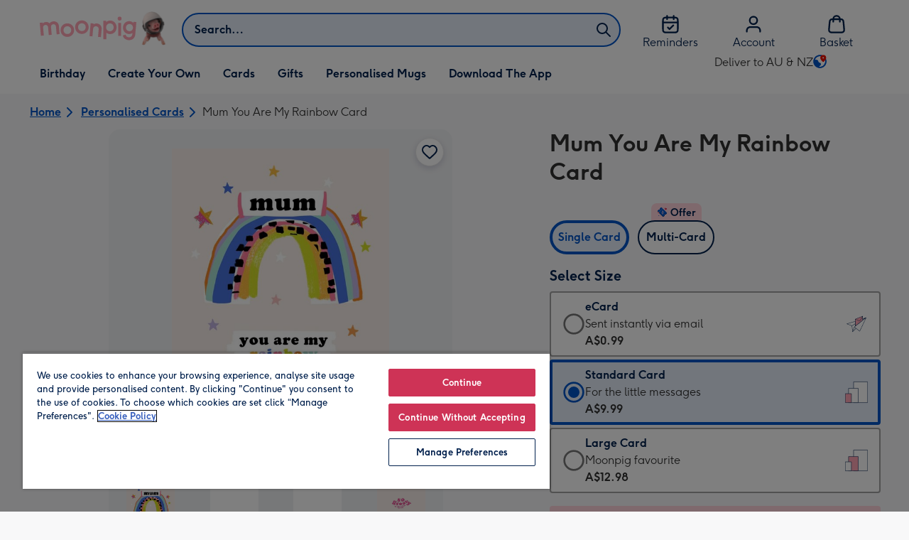

--- FILE ---
content_type: text/html; charset=utf-8
request_url: https://www.moonpig.com/au/personalised-cards/p/mum-you-are-my-rainbow-card/sgr022/
body_size: 83987
content:
<!DOCTYPE html><html lang="en-AU" prefix="og: http://ogp.me/ns#"><head><meta charSet="utf-8" data-next-head=""/><meta name="viewport" content="width=device-width" data-next-head=""/><script src="https://cdn.speedcurve.com/js/lux.js?id=407819630" async="" defer="" crossorigin="anonymous"></script><script src="https://accounts.google.com/gsi/client" async="" defer=""></script><link rel="icon" type="image/x-icon" href="/favicon.ico" data-next-head=""/><meta property="og:site_name" content="Moonpig" data-next-head=""/><meta http-equiv="x-ua-compatible" content="IE=edge" data-next-head=""/><meta name="msvalidate.01" content="EFEAA4EF6245A1C2FA69117AF91BDC43" data-next-head=""/><meta name="msapplication-TileColor" content="#dae7f1" data-next-head=""/><meta name="facebook-domain-verification" content="m1grp3yre854sblydf9igrph3ldzoc" data-next-head=""/><meta name="msapplication-TileImage" content="https://static.web-explore.prod.moonpig.net/e095e45c865b2e09c014437291278a178f13aa68/_next/static/images/logo-square-win8-4a72f271249411239a555e23410eb701.png" data-next-head=""/><meta name="version" content="e095e45c865b2e09c014437291278a178f13aa68" data-next-head=""/><meta content="6ynlpPuN0ok0-Oy8NELN7XktiFH-5iVAaoB7uIAdTUA" name="google-site-verification" data-next-head=""/><meta http-equiv="Content-Security-Policy" content="default-src &#x27;none&#x27;;font-src &#x27;self&#x27; data: *.gstatic.com *.hotjar.com *.hotjar.io *.intercomcdn.com dkdrawii0zqtg.cloudfront.net *.moonpig.com *.moonpig.net mnpg-customer-creations-storage-us-east-1-prod-assets.s3.amazonaws.com mnpg-customer-creations-storage-eu-west-1-prod-assets.s3.eu-west-1.amazonaws.com mnpg-customer-creations-storage-us-east-1-prod-assets.s3.us-east-1.amazonaws.com mnpg-customer-creations-storage-ap-southeast-2-prod-assets.s3.ap-southeast-2.amazonaws.com;connect-src &#x27;self&#x27; blob: sc-static.net *.adalyser.com *.adnxs.com *.adyen.com ak.sail-horizon.com api.sail-track.com api.sail-personalize.com *.bing.net *.bing.com *.clarity.ms const.uno *.cookielaw.org *.criteo.com *.criteo.net data: *.doubleclick.net *.facebook.com *.google-analytics.com *.google.co.uk google.com *.google.com *.google.com.au *.googleadservices.com *.googleapis.com *.googletagmanager.com *.googlesyndication.com *.mplat-ppcprotect.com *.hotjar.com:* *.hotjar.com *.hotjar.io *.hs-analytics.net *.hsappstatic.net *.hs-banner.com *.hscollectedforms.net *.hs-scripts.com *.hsadspixel.net *.hubspot.com *.intercom.io *.intercom-messenger.com *.onetrust.com *.pangle-ads.com *.paypal.com *.pinterest.com *.podscribe.com px.ads.linkedin.com *.reddit.com *.redditstatic.com *.rokt-api.com *.rokt.com *.rakuten *.sailthru.cloud *.sciencebehindecommerce.com *.snapchat.com *.snitcher.com *.sovendus.com *.sovendus-benefits.com *.speedcurve.com *.taboola.com *.teads.tv *.tiktok.com *.tiktokw.us *.trackjs.com *.trustpilot.com *.wepowerconnections.com wss://*.hotjar.com wss://*.intercom-messenger.com wss://*.intercom.io mnpg-design-api-us-east-1-prod-image-upload.s3.amazonaws.com mnpg-design-api-eu-west-1-prod-image-upload.s3.eu-west-1.amazonaws.com mnpg-design-sticker-ai-generator-eu-west-1-prod-store.s3.eu-west-1.amazonaws.com mnpg-design-api-us-east-1-prod-image-upload.s3.us-east-1.amazonaws.com mnpg-design-sticker-ai-generator-us-east-1-prod-store.s3.us-east-1.amazonaws.com mnpg-design-api-ap-southeast-2-prod-image-upload.s3.ap-southeast-2.amazonaws.com mnpg-design-sticker-ai-generator-ap-southeast-2-prod-store.s3.ap-southeast-2.amazonaws.com mnpg-media-assets-us-east-1-prod-uploaded.s3.amazonaws.com mnpg-media-assets-us-east-1-prod-converted.s3.amazonaws.com mnpg-media-assets-eu-west-1-prod-uploaded.s3.eu-west-1.amazonaws.com mnpg-media-assets-us-east-1-prod-uploaded.s3.us-east-1.amazonaws.com mnpg-media-assets-ap-southeast-2-prod-uploaded.s3.ap-southeast-2.amazonaws.com mnpg-media-assets-eu-west-1-prod-converted.s3.eu-west-1.amazonaws.com mnpg-media-assets-us-east-1-prod-converted.s3.us-east-1.amazonaws.com mnpg-media-assets-ap-southeast-2-prod-converted.s3.ap-southeast-2.amazonaws.com mnpg-business-api-eu-west-1-prod-recipient-upload.s3.eu-west-1.amazonaws.com mnpg-business-api-us-east-1-prod-recipient-upload.s3.us-east-1.amazonaws.com mnpg-business-api-ap-southeast-2-prod-recipient-upload.s3.ap-southeast-2.amazonaws.com mnpg-customer-creations-storage-us-east-1-prod-assets.s3.amazonaws.com mnpg-customer-creations-storage-eu-west-1-prod-assets.s3.eu-west-1.amazonaws.com mnpg-customer-creations-storage-us-east-1-prod-assets.s3.us-east-1.amazonaws.com mnpg-customer-creations-storage-ap-southeast-2-prod-assets.s3.ap-southeast-2.amazonaws.com *.mixpanel.com *.lunio.ai *.moonpig.com *.moonpig.net *.sail-horizon.com *.sail-personalize.com *.sail-track.com;frame-src &#x27;self&#x27; *.adyen.com *.adsrvr.org *.awin1.com *.criteo.com *.criteo.net *.doubleclick.net *.facebook.com *.googleadservices.com *.googlesyndication.com *.googletagmanager.com *.hotjar.com *.hotjar.io *.hubspot.com *.hubspot.net *.hs-sites.com *.hsforms.net *.hsforms.com *.intercom.io *.mplat-ppcprotect.com *.paypal.com *.paypalobjects.com *.pinterest.com *.pinterest.co.uk *.rakuten.com *.roeye.com *.sovendus-benefits.com *.snapchat.com *.stripe.com *.trustpilot.com *.wepowerconnections.com *.youtube.com *.zenaps.com;style-src &#x27;unsafe-inline&#x27; &#x27;self&#x27; *.adyen.com *.google.co.uk *.google.com *.googleapis.com *.googletagmanager.com *.paypal.com *.moonpig.com *.moonpig.net;img-src * data: blob:;script-src &#x27;self&#x27; &#x27;unsafe-inline&#x27; &#x27;unsafe-eval&#x27; d3dh5c7rwzliwm.cloudfront.net d32106rlhdcogo.cloudfront.net dgf0rw7orw6vf.cloudfront.net d34r8q7sht0t9k.cloudfront.net *.adalyser.com *.adnxs.com *.adyen.com *.adsrvr.org *.awin1.com ak.sail-horizon.com *.bing.net *.bing.com *.clarity.ms const.uno *.cookielaw.org *.criteo.com *.criteo.net *.doubleclick.net *.dwin1.com *.facebook.net *.google-analytics.com *.google.co.uk *.google.com *.google.com.au *.googleadservices.com *.googlesyndication.com *.googletagmanager.com *.googletagservices.com *.hs-analytics.net *.hsappstatic.net *.hs-banner.com *.hscollectedforms.net *.hs-scripts.com *.hsadspixel.net *.hubspot.com *.hotjar.com *.hotjar.io *.intercom.io *.intercomcdn.com *.mplat-ppcprotect.com *.onetrust.com *.pangle-ads.com *.paypal.com *.paypalobjects.com *.pinimg.com *.pinterest.com *.podscribe.com px.ads.linkedin.com *.quantserve.com *.quantcount.com *.rakuten.com *.reddit.com *.redditstatic.com *.rokt-api.com *.rokt.com *.roeyecdn.com sc-static.net *.sciencebehindecommerce.com *.snapchat.com snap.licdn.com *.sovendus.com *.snitcher.com *.speedcurve.com *.stape.io stapecdn.com *.stripe.com *.taboola.com *.teads.tv *.tiktok.com *.trustpilot.com unpkg.com *.usemessages.com *.wepowerconnections.com *.youtube.com *.zenaps.com *.moonpig.com *.moonpig.net *.sail-horizon.com *.sail-personalize.com *.sail-track.com;worker-src &#x27;self&#x27; *.googletagmanager.com ;child-src &#x27;self&#x27; *.googletagmanager.com ;media-src blob: mnpg-media-assets-us-east-1-prod-uploaded.s3.amazonaws.com mnpg-media-assets-us-east-1-prod-converted.s3.amazonaws.com mnpg-media-assets-eu-west-1-prod-uploaded.s3.eu-west-1.amazonaws.com mnpg-media-assets-us-east-1-prod-uploaded.s3.us-east-1.amazonaws.com mnpg-media-assets-ap-southeast-2-prod-uploaded.s3.ap-southeast-2.amazonaws.com mnpg-media-assets-eu-west-1-prod-converted.s3.eu-west-1.amazonaws.com mnpg-media-assets-us-east-1-prod-converted.s3.us-east-1.amazonaws.com mnpg-media-assets-ap-southeast-2-prod-converted.s3.ap-southeast-2.amazonaws.com *.moonpig.net videos.ctfassets.net" data-next-head=""/><title data-next-head="">Mum You Are My Rainbow Card | Moonpig</title><meta name="title" content="Mum You Are My Rainbow Card" data-next-head=""/><meta name="description" content="Mum You Are My Rainbow Card" data-next-head=""/><meta property="og:url" content="https://www.moonpig.com/au/personalised-cards/p/mum-you-are-my-rainbow-card/sgr022/" data-next-head=""/><meta property="og:image" content="https://images.cdn.europe-west1.gcp.commercetools.com/163a392c-de12-4559-841a-25ed7bfdcebb/img-illFcc2S-large.jpg" data-next-head=""/><link rel="canonical" href="https://www.moonpig.com/au/personalised-cards/p/mum-you-are-my-rainbow-card/sgr022/" data-next-head=""/><script data-testid="gtm-script" data-next-head="">window.dataLayer = window.dataLayer || []; (function(w,d,s,l,i){w[l]=w[l]||[];w[l].push({'gtm.start':new Date().getTime(),event:'gtm.js'});var f=d.getElementsByTagName(s)[0],
    j=d.createElement(s);j.async=true;j.src=
    "/moonlog/7z9ujhogwghf.js?"+i;f.parentNode.insertBefore(j,f);
    })(window,document,'script','dataLayer','1i=DwxaMDMiRSdeOj0zNlZOHFtaSUZBCwZXER8QWQoABwQWAQBZBAAFTBUHF0pIAgcFCAQIEA%3D%3D%3D');
    </script><style data-next-head="">
          @media (max-width: 640px) {
            body {
              padding-bottom: 81px;
            }
          }
        </style><script type="application/ld+json" data-next-head="">{"@context":"https://schema.org/","@type":"Product","sku":"sgr022","name":"Mum You Are My Rainbow Card","description":"Mum You Are My Rainbow Card","image":["https://images.cdn.europe-west1.gcp.commercetools.com/163a392c-de12-4559-841a-25ed7bfdcebb/img-illFcc2S-large.jpg","https://images.cdn.europe-west1.gcp.commercetools.com/163a392c-de12-4559-841a-25ed7bfdcebb/img-1X2YRP_0-large.jpg","https://images.cdn.europe-west1.gcp.commercetools.com/163a392c-de12-4559-841a-25ed7bfdcebb/img-FrGbE4B9-large.jpg","https://images.cdn.europe-west1.gcp.commercetools.com/163a392c-de12-4559-841a-25ed7bfdcebb/img-g2n03_Sx-large.jpg"],"offers":[{"@type":"Offer","sku":"SGR022-ECARD","priceCurrency":"AUD","price":0.99,"availability":"https://schema.org/InStock"},{"@type":"Offer","sku":"SGR022-STANDARDCARD","priceCurrency":"AUD","price":9.99,"availability":"https://schema.org/InStock"},{"@type":"Offer","sku":"SGR022-LARGECARD","priceCurrency":"AUD","price":12.98,"availability":"https://schema.org/InStock"}]}</script><style>
      #nprogress,
      #nprogress .bar {
        position: fixed;
        z-index: 1031;
        top: 0;
        left: 0;
        width: 100%;
        height: 2px;
      }

      #nprogress {
        pointer-events: none;
        background: #f4f4f4
      }

      #nprogress .bar {
        box-shadow: 0 0 8px #ffa6b6;
        background: #ffa6b6;
      }
  </style><script>LUX=(function(){var a=("undefined"!==typeof(LUX)&&"undefined"!==typeof(LUX.gaMarks)?LUX.gaMarks:[]);var d=("undefined"!==typeof(LUX)&&"undefined"!==typeof(LUX.gaMeasures)?LUX.gaMeasures:[]);var j="LUX_start";var k=window.performance;var l=("undefined"!==typeof(LUX)&&LUX.ns?LUX.ns:(Date.now?Date.now():+(new Date())));if(k&&k.timing&&k.timing.navigationStart){l=k.timing.navigationStart}function f(){if(k&&k.now){return k.now()}var o=Date.now?Date.now():+(new Date());return o-l}function b(n){if(k){if(k.mark){return k.mark(n)}else{if(k.webkitMark){return k.webkitMark(n)}}}a.push({name:n,entryType:"mark",startTime:f(),duration:0});return}function m(p,t,n){if("undefined"===typeof(t)&&h(j)){t=j}if(k){if(k.measure){if(t){if(n){return k.measure(p,t,n)}else{return k.measure(p,t)}}else{return k.measure(p)}}else{if(k.webkitMeasure){return k.webkitMeasure(p,t,n)}}}var r=0,o=f();if(t){var s=h(t);if(s){r=s.startTime}else{if(k&&k.timing&&k.timing[t]){r=k.timing[t]-k.timing.navigationStart}else{return}}}if(n){var q=h(n);if(q){o=q.startTime}else{if(k&&k.timing&&k.timing[n]){o=k.timing[n]-k.timing.navigationStart}else{return}}}d.push({name:p,entryType:"measure",startTime:r,duration:(o-r)});return}function h(n){return c(n,g())}function c(p,o){for(i=o.length-1;i>=0;i--){var n=o[i];if(p===n.name){return n}}return undefined}function g(){if(k){if(k.getEntriesByType){return k.getEntriesByType("mark")}else{if(k.webkitGetEntriesByType){return k.webkitGetEntriesByType("mark")}}}return a}return{mark:b,measure:m,gaMarks:a,gaMeasures:d}})();LUX.ns=(Date.now?Date.now():+(new Date()));LUX.ac=[];LUX.cmd=function(a){LUX.ac.push(a)};LUX.init=function(){LUX.cmd(["init"])};LUX.send=function(){LUX.cmd(["send"])};LUX.addData=function(a,b){LUX.cmd(["addData",a,b])};LUX_ae=[];window.addEventListener("error",function(a){LUX_ae.push(a)});LUX_al=[];if("function"===typeof(PerformanceObserver)&&"function"===typeof(PerformanceLongTaskTiming)){var LongTaskObserver=new PerformanceObserver(function(c){var b=c.getEntries();for(var a=0;a<b.length;a++){var d=b[a];LUX_al.push(d)}});try{LongTaskObserver.observe({type:["longtask"]})}catch(e){}};</script><script>if(!window._AutofillCallbackHandler){window._AutofillCallbackHandler=function(){}}</script><noscript data-n-css=""></noscript><script defer="" crossorigin="anonymous" noModule="" src="https://static.web-explore.prod.moonpig.net/e095e45c865b2e09c014437291278a178f13aa68/_next/static/chunks/polyfills-42372ed130431b0a.js"></script><script src="https://static.web-explore.prod.moonpig.net/e095e45c865b2e09c014437291278a178f13aa68/_next/static/chunks/webpack-69245b10ea721077.js" defer="" crossorigin="anonymous"></script><script src="https://static.web-explore.prod.moonpig.net/e095e45c865b2e09c014437291278a178f13aa68/_next/static/chunks/framework-e0ced118ac36904b.js" defer="" crossorigin="anonymous"></script><script src="https://static.web-explore.prod.moonpig.net/e095e45c865b2e09c014437291278a178f13aa68/_next/static/chunks/main-7a3ede511787de2f.js" defer="" crossorigin="anonymous"></script><script src="https://static.web-explore.prod.moonpig.net/e095e45c865b2e09c014437291278a178f13aa68/_next/static/chunks/pages/_app-980395eb4d550456.js" defer="" crossorigin="anonymous"></script><script src="https://static.web-explore.prod.moonpig.net/e095e45c865b2e09c014437291278a178f13aa68/_next/static/chunks/405-68c3f3f2af6da25a.js" defer="" crossorigin="anonymous"></script><script src="https://static.web-explore.prod.moonpig.net/e095e45c865b2e09c014437291278a178f13aa68/_next/static/chunks/35-c59ce599b7505874.js" defer="" crossorigin="anonymous"></script><script src="https://static.web-explore.prod.moonpig.net/e095e45c865b2e09c014437291278a178f13aa68/_next/static/chunks/649-d29ac4331c898344.js" defer="" crossorigin="anonymous"></script><script src="https://static.web-explore.prod.moonpig.net/e095e45c865b2e09c014437291278a178f13aa68/_next/static/chunks/317-15e0b804ec2a66c0.js" defer="" crossorigin="anonymous"></script><script src="https://static.web-explore.prod.moonpig.net/e095e45c865b2e09c014437291278a178f13aa68/_next/static/chunks/492-1d50d5aa01a394c6.js" defer="" crossorigin="anonymous"></script><script src="https://static.web-explore.prod.moonpig.net/e095e45c865b2e09c014437291278a178f13aa68/_next/static/chunks/pages/product-details-9d47f4f9c9185f69.js" defer="" crossorigin="anonymous"></script><script src="https://static.web-explore.prod.moonpig.net/e095e45c865b2e09c014437291278a178f13aa68/_next/static/e095e45c865b2e09c014437291278a178f13aa68/_buildManifest.js" defer="" crossorigin="anonymous"></script><script src="https://static.web-explore.prod.moonpig.net/e095e45c865b2e09c014437291278a178f13aa68/_next/static/e095e45c865b2e09c014437291278a178f13aa68/_ssgManifest.js" defer="" crossorigin="anonymous"></script><style data-styled="" data-styled-version="6.1.19">.lbAANc{background-color:#ffffff;padding:4px;}/*!sc*/
.kTDbCF{position:relative;}/*!sc*/
@media (min-width: 0em){.kTDbCF{padding-top:4px;padding-bottom:4px;}}/*!sc*/
@media (min-width: 75em){.kTDbCF{padding-top:16px;padding-bottom:8px;}}/*!sc*/
.WNxBt{width:100%;}/*!sc*/
@media (min-width: 0em){.WNxBt{margin-top:8px;margin-bottom:8px;}}/*!sc*/
@media (min-width: 75em){.WNxBt{margin-top:2px;margin-bottom:2px;}}/*!sc*/
.dvTPbw{flex-direction:column;align-items:center;}/*!sc*/
@media (min-width: 0em){.gJVEbw{margin-right:0;}}/*!sc*/
@media (min-width: 40em){.gJVEbw{margin-right:8px;}}/*!sc*/
.kPIBfB{display:none;}/*!sc*/
.heJcZo{margin-bottom:32px;}/*!sc*/
.iXTPSa{position:relative;margin-bottom:16px;}/*!sc*/
.enmQaY{flex-direction:column;gap:16px;max-width:30.25rem;margin-bottom:16px;margin:0 auto;}/*!sc*/
.hxFrRM{position:relative;}/*!sc*/
@media (min-width: 0em){.jAbTqb{width:5rem;}}/*!sc*/
@media (min-width: 40em){.jAbTqb{width:6rem;}}/*!sc*/
@media (min-width: 56.25em){.jAbTqb{width:7.35rem;}}/*!sc*/
.fRjnuJ{margin-top:48px;}/*!sc*/
.enqPUT{margin-right:12px;margin-bottom:16px;}/*!sc*/
.ebbA-Du{color:#00204d;padding-top:3px;font-family:Moonpig,Arial,Sans-Serif;font-weight:700;line-height:1.375rem;font-size:0.875rem;letter-spacing:0;paragraph-spacing:0;text-decoration:none;}/*!sc*/
.jsdMvO{margin-bottom:16px;}/*!sc*/
.eMLthD{flex-grow:1;}/*!sc*/
.hna-DwX{width:100%;margin-bottom:32px;}/*!sc*/
.dAEPaQ{height:100%;padding-bottom:32px;}/*!sc*/
@media (min-width: 0em){.dAEPaQ{min-width:13rem;margin-left:12px;margin-right:0;padding-top:16px;}}/*!sc*/
@media (min-width: 40em){.dAEPaQ{min-width:16rem;padding-top:12px;}}/*!sc*/
.boVcaS{display:flex;justify-content:center;position:relative;z-index:0;height:100%;}/*!sc*/
.eQrWdP{display:flex;flex-wrap:wrap;justify-content:center;order:1;margin-top:8px;margin-left:auto;margin-right:auto;}/*!sc*/
.kCXwRN{padding-top:8px;padding-left:8px;padding-right:8px;}/*!sc*/
.dEmFFL{height:100%;padding-bottom:32px;}/*!sc*/
@media (min-width: 0em){.dEmFFL{min-width:13rem;margin-left:0;margin-right:0;padding-top:16px;}}/*!sc*/
@media (min-width: 40em){.dEmFFL{min-width:16rem;padding-top:12px;}}/*!sc*/
.ljtFur{color:#00204d;font-family:Moonpig,Arial,Sans-Serif;font-weight:normal;line-height:1.375rem;font-size:0.875rem;letter-spacing:0;paragraph-spacing:0;text-decoration:none;}/*!sc*/
.beeyrg{height:100%;padding-bottom:32px;}/*!sc*/
@media (min-width: 0em){.beeyrg{min-width:13rem;margin-left:0;margin-right:12px;padding-top:16px;}}/*!sc*/
@media (min-width: 40em){.beeyrg{min-width:16rem;padding-top:12px;}}/*!sc*/
.eFqLsP{padding-left:16px;padding-right:16px;margin-top:0;margin-bottom:0;}/*!sc*/
@media (min-width: 0em){.cSNML{padding:16px;padding-top:16px;}}/*!sc*/
@media (min-width: 40em){.cSNML{padding:24px;padding-top:32px;}}/*!sc*/
@media (min-width: 0em){.bHQKuD{margin-bottom:24px;}}/*!sc*/
@media (min-width: 40em){.bHQKuD{margin-bottom:32px;}}/*!sc*/
.jrxYKT{background-color:#f8f8f9;}/*!sc*/
.fMmQEu{position:relative;height:100%;}/*!sc*/
@media (min-width: 0em){.fMmQEu{padding-top:8px;padding-bottom:8px;}}/*!sc*/
@media (min-width: 40em){.fMmQEu{padding-top:12px;padding-bottom:12px;}}/*!sc*/
.iTbFOD{margin-bottom:24px;}/*!sc*/
@media (min-width: 40em){.gdqBWb{margin-left:-16px;margin-right:-16px;}}/*!sc*/
.bMUdlM{background-color:#f0f1f3;padding-top:32px;padding-bottom:32px;}/*!sc*/
.hMmPLC{gap:12px;}/*!sc*/
@media (min-width: 0em){.hMmPLC{width:100%;}}/*!sc*/
@media (min-width: 25em){.hMmPLC{width:50%;}}/*!sc*/
@media (min-width: 40em){.hMmPLC{width:25%;}}/*!sc*/
.cScwOb{background-color:#ffffff;}/*!sc*/
@media (min-width: 0em){.cScwOb{padding-top:20px;padding-bottom:8px;}}/*!sc*/
@media (min-width: 40em){.cScwOb{padding-top:32px;padding-bottom:48px;}}/*!sc*/
@media (min-width: 0em){.kDPpBC{width:100%;}}/*!sc*/
@media (min-width: 40em){.kDPpBC{width:50%;}}/*!sc*/
@media (min-width: 56.25em){.kDPpBC{width:33.33333333333333%;}}/*!sc*/
.bmgqVk{flex-direction:column;}/*!sc*/
.bzPked{align-items:center;color:#ffa6b6;min-height:48px;}/*!sc*/
.kjqblh{max-width:860px;margin-top:20px;}/*!sc*/
@media (min-width: 0em){.kjqblh{width:100%;}}/*!sc*/
@media (min-width: 40em){.kjqblh{width:50%;}}/*!sc*/
@media (min-width: 56.25em){.kjqblh{width:33.33333333333333%;}}/*!sc*/
data-styled.g1[id="sc-bRKDuR"]{content:"lbAANc,kTDbCF,bCZExY,WNxBt,dvTPbw,gJVEbw,kPIBfB,heJcZo,iXTPSa,enmQaY,hxFrRM,jAbTqb,fRjnuJ,enqPUT,ebbA-Du,jsdMvO,eMLthD,hna-DwX,dAEPaQ,boVcaS,eQrWdP,kCXwRN,dEmFFL,ljtFur,beeyrg,eFqLsP,cSNML,bHQKuD,jrxYKT,fMmQEu,iTbFOD,gdqBWb,bMUdlM,hMmPLC,cScwOb,kDPpBC,bmgqVk,bzPked,kjqblh,"}/*!sc*/
.dHAvLN{display:flex;}/*!sc*/
data-styled.g10[id="sc-kNOymR"]{content:"dHAvLN,"}/*!sc*/
.xwTZI{display:flex;gap:8px;}/*!sc*/
data-styled.g18[id="sc-kCuUfV"]{content:"xwTZI,"}/*!sc*/
.iUabFp{position:relative;align-self:center;width:1.5rem;height:1.5rem;}/*!sc*/
data-styled.g19[id="sc-dNdcvo"]{content:"iUabFp,"}/*!sc*/
.dxkkJi{position:relative;display:inline-flex;flex-direction:row;align-items:center;justify-content:center;min-height:48px;text-align:center;transition:background-color 150ms linear;cursor:pointer;border-radius:8px;box-shadow:0px 1px 4px 0px #00204d26;padding:12px;font-family:Moonpig,Arial,Sans-Serif;font-weight:700;line-height:1.5rem;font-size:1rem;letter-spacing:0;paragraph-spacing:0;text-decoration:none;transition:box-shadow 150ms linear;text-decoration-skip-ink:none;background-color:transparent;border:2px solid;border-color:transparent;color:#0054c8;box-shadow:0px 0px 0px 0px #000000;padding-left:0;padding-right:0;font-family:Moonpig,Arial,Sans-Serif;font-weight:700;line-height:1.5rem;font-size:1rem;letter-spacing:0;paragraph-spacing:0;text-decoration:underline;text-case:0;}/*!sc*/
.dxkkJi:disabled{cursor:not-allowed;border-color:#a3a3a3;color:#a3a3a3;background-color:#e8e8e8;}/*!sc*/
.dxkkJi:not(:disabled):hover{box-shadow:0px 3px 8px 0px #00034d26;}/*!sc*/
.dxkkJi:not(:disabled):active{box-shadow:0px 1px 4px 0px #00204d26;}/*!sc*/
@media (prefers-reduced-motion){.dxkkJi{transition:none;}}/*!sc*/
.dxkkJi:disabled{box-shadow:0px 0px 0px 0px #000000;}/*!sc*/
.dxkkJi:not(:disabled):focus{outline:transparent;box-shadow:0px 0px 0px 2px #FFFFFF,0px 0px 0px 5px #0054C8;}/*!sc*/
.dxkkJi:not(:disabled):focus:not(:focus-visible){box-shadow:0px 0px 0px 0px #000000;}/*!sc*/
.dxkkJi.loading{cursor:progress;color:#767676;}/*!sc*/
.dxkkJi:disabled{border:solid 2px transparent;background-color:transparent;}/*!sc*/
.dxkkJi:not(:disabled, .loading):hover,.dxkkJi:not(:disabled, .loading):focus{text-decoration-thickness:2px;}/*!sc*/
.dxkkJi:not(:disabled, .loading):hover{color:#004099;box-shadow:0px 0px 0px 0px #000000;}/*!sc*/
.dxkkJi:not(:disabled, .loading):focus{color:#0459d9;}/*!sc*/
.dxkkJi:not(:disabled, .loading):active{box-shadow:0px 0px 0px 0px #000000;}/*!sc*/
data-styled.g20[id="sc-fbQrwq"]{content:"dxkkJi,"}/*!sc*/
.bIBwcU{position:relative;display:inline-flex;flex-direction:row;align-items:center;justify-content:center;min-height:48px;text-align:center;transition:background-color 150ms linear;cursor:pointer;border-radius:8px;box-shadow:0px 1px 4px 0px #00204d26;padding:12px;font-family:Moonpig,Arial,Sans-Serif;font-weight:700;line-height:1.5rem;font-size:1rem;letter-spacing:0;paragraph-spacing:0;text-decoration:none;transition:box-shadow 150ms linear;text-decoration-skip-ink:none;background-color:transparent;border:2px solid;border-color:transparent;color:#0054c8;box-shadow:0px 0px 0px 0px #000000;padding-left:0;padding-right:0;font-family:Moonpig,Arial,Sans-Serif;font-weight:700;line-height:1.5rem;font-size:1rem;letter-spacing:0;paragraph-spacing:0;text-decoration:underline;text-case:0;}/*!sc*/
.bIBwcU:disabled{cursor:not-allowed;border-color:#a3a3a3;color:#a3a3a3;background-color:#e8e8e8;}/*!sc*/
.bIBwcU:not(:disabled):hover{box-shadow:0px 3px 8px 0px #00034d26;}/*!sc*/
.bIBwcU:not(:disabled):active{box-shadow:0px 1px 4px 0px #00204d26;}/*!sc*/
@media (prefers-reduced-motion){.bIBwcU{transition:none;}}/*!sc*/
.bIBwcU:disabled{box-shadow:0px 0px 0px 0px #000000;}/*!sc*/
.bIBwcU:not(:disabled):focus{outline:transparent;box-shadow:0px 0px 0px 2px #FFFFFF,0px 0px 0px 5px #0054C8;}/*!sc*/
.bIBwcU:not(:disabled):focus:not(:focus-visible){box-shadow:0px 0px 0px 0px #000000;}/*!sc*/
.bIBwcU.loading{cursor:progress;color:#767676;}/*!sc*/
.bIBwcU:disabled{border:solid 2px transparent;background-color:transparent;}/*!sc*/
.bIBwcU:not(:disabled, .loading):hover,.bIBwcU:not(:disabled, .loading):focus{text-decoration-thickness:2px;}/*!sc*/
.bIBwcU:not(:disabled, .loading):hover{color:#004099;box-shadow:0px 0px 0px 0px #000000;}/*!sc*/
.bIBwcU:not(:disabled, .loading):focus{color:#0459d9;}/*!sc*/
.bIBwcU:not(:disabled, .loading):active{box-shadow:0px 0px 0px 0px #000000;}/*!sc*/
data-styled.g21[id="sc-gGKoUb"]{content:"bIBwcU,"}/*!sc*/
.bufbwN{position:relative;width:48px;height:48px;}/*!sc*/
.bufbwN::before{display:block;height:0;content:'';padding-bottom:100%;}/*!sc*/
.bufbwN img{display:block;}/*!sc*/
.bufbwN >:first-child:not(picture),.bufbwN >picture img{position:absolute;top:0;left:0;width:100%;height:100%;}/*!sc*/
.bufbwN >figure :first-child:not(picture),.bufbwN >figure picture img{position:absolute;top:0;left:0;width:100%;height:100%;}/*!sc*/
.gtXIQG{position:relative;padding:24px;}/*!sc*/
.gtXIQG::before{display:block;height:0;content:'';padding-bottom:100%;}/*!sc*/
.gtXIQG img{display:block;}/*!sc*/
.gtXIQG >:first-child:not(picture),.gtXIQG >picture img{position:absolute;top:0;left:0;width:100%;height:100%;}/*!sc*/
.gtXIQG >figure :first-child:not(picture),.gtXIQG >figure picture img{position:absolute;top:0;left:0;width:100%;height:100%;}/*!sc*/
.bkZLpA{position:relative;padding:8px;}/*!sc*/
.bkZLpA::before{display:block;height:0;content:'';padding-bottom:100%;}/*!sc*/
.bkZLpA img{display:block;}/*!sc*/
.bkZLpA >:first-child:not(picture),.bkZLpA >picture img{position:absolute;top:0;left:0;width:100%;height:100%;}/*!sc*/
.bkZLpA >figure :first-child:not(picture),.bkZLpA >figure picture img{position:absolute;top:0;left:0;width:100%;height:100%;}/*!sc*/
.iklMoE{position:relative;}/*!sc*/
.iklMoE::before{display:block;height:0;content:'';padding-bottom:100%;}/*!sc*/
.iklMoE img{display:block;}/*!sc*/
.iklMoE >:first-child:not(picture),.iklMoE >picture img{position:absolute;top:0;left:0;width:100%;height:100%;}/*!sc*/
.iklMoE >figure :first-child:not(picture),.iklMoE >figure picture img{position:absolute;top:0;left:0;width:100%;height:100%;}/*!sc*/
data-styled.g24[id="sc-eqNDNG"]{content:"bufbwN,gtXIQG,bkZLpA,iklMoE,"}/*!sc*/
.etbQrD{font-family:Moonpig,Arial,Sans-Serif;font-weight:300;line-height:1.5rem;font-size:1rem;letter-spacing:0;paragraph-spacing:0;text-decoration:none;}/*!sc*/
@media (min-width: 0em){.fpIUMt{font-family:Moonpig,Arial,Sans-Serif;font-weight:700;line-height:2.25rem;font-size:1.75rem;letter-spacing:0;paragraph-spacing:0;text-decoration:none;}}/*!sc*/
@media (min-width: 40em){.fpIUMt{font-family:Moonpig,Arial,Sans-Serif;font-weight:700;line-height:2.5rem;font-size:2rem;letter-spacing:0;paragraph-spacing:0;text-decoration:none;}}/*!sc*/
.gbVLGj{color:#00204d;padding:0;margin:0;margin-bottom:8px;}/*!sc*/
@media (min-width: 0em){.gbVLGj{font-family:Moonpig,Arial,Sans-Serif;font-weight:700;line-height:1.75rem;font-size:1.25rem;letter-spacing:0;paragraph-spacing:0;text-decoration:none;}}/*!sc*/
@media (min-width: 40em){.gbVLGj{font-family:Moonpig,Arial,Sans-Serif;font-weight:700;line-height:1.75rem;font-size:1.25rem;letter-spacing:0;paragraph-spacing:0;text-decoration:none;}}/*!sc*/
.hrBfVo{display:block;color:#00204d;font-family:Moonpig,Arial,Sans-Serif;font-weight:700;line-height:1.5rem;font-size:1rem;letter-spacing:0;paragraph-spacing:0;text-decoration:none;}/*!sc*/
.cnQpjA{display:block;color:#313131;font-family:Moonpig,Arial,Sans-Serif;font-weight:300;line-height:1.5rem;font-size:1rem;letter-spacing:0;paragraph-spacing:0;text-decoration:none;}/*!sc*/
.iuDhpE{display:block;color:#313131;font-family:Moonpig,Arial,Sans-Serif;font-weight:700;line-height:1.5rem;font-size:1rem;letter-spacing:0;paragraph-spacing:0;text-decoration:none;}/*!sc*/
.iygglT{font-family:Moonpig,Arial,Sans-Serif;font-weight:700;letter-spacing:0;}/*!sc*/
@media (min-width: 0em){.iygglT{line-height:1.5rem;font-size:1rem;}}/*!sc*/
@media (min-width: 40em){.iygglT{line-height:1.75rem;font-size:1.25rem;}}/*!sc*/
.kpcePP{color:#00204d;padding-left:16px;padding-right:16px;}/*!sc*/
@media (min-width: 0em){.kpcePP{font-family:Moonpig,Arial,Sans-Serif;font-weight:700;line-height:1.75rem;font-size:1.25rem;letter-spacing:0;paragraph-spacing:0;text-decoration:none;}}/*!sc*/
@media (min-width: 40em){.kpcePP{font-family:Moonpig,Arial,Sans-Serif;font-weight:700;line-height:2rem;font-size:1.5rem;letter-spacing:0;paragraph-spacing:0;text-decoration:none;}}/*!sc*/
.dhZRiy{margin-left:8px;font-family:Moonpig,Arial,Sans-Serif;font-weight:300;line-height:1.5rem;font-size:1rem;letter-spacing:0;paragraph-spacing:0;text-decoration:none;}/*!sc*/
.lpnOUv{color:#00204d;margin-bottom:8px;}/*!sc*/
@media (min-width: 0em){.lpnOUv{margin-left:0;font-family:Moonpig,Arial,Sans-Serif;font-weight:700;line-height:1.625rem;font-size:1.125rem;letter-spacing:0;paragraph-spacing:0;text-decoration:none;}}/*!sc*/
@media (min-width: 40em){.lpnOUv{margin-left:32px;font-family:Moonpig,Arial,Sans-Serif;font-weight:700;line-height:1.75rem;font-size:1.25rem;letter-spacing:0;paragraph-spacing:0;text-decoration:none;}}/*!sc*/
.bzjiRt{color:#00204d;margin-bottom:12px;}/*!sc*/
@media (min-width: 0em){.bzjiRt{font-family:Moonpig,Arial,Sans-Serif;font-weight:700;line-height:1.625rem;font-size:1.125rem;letter-spacing:0;paragraph-spacing:0;text-decoration:none;}}/*!sc*/
@media (min-width: 40em){.bzjiRt{font-family:Moonpig,Arial,Sans-Serif;font-weight:700;line-height:1.75rem;font-size:1.25rem;letter-spacing:0;paragraph-spacing:0;text-decoration:none;}}/*!sc*/
.bzCsdP{color:#00204d;text-align:left;}/*!sc*/
@media (min-width: 0em){.bzCsdP{margin-bottom:8px;font-family:Moonpig,Arial,Sans-Serif;font-weight:700;line-height:1.625rem;font-size:1.125rem;letter-spacing:0;paragraph-spacing:0;text-decoration:none;}}/*!sc*/
@media (min-width: 40em){.bzCsdP{margin-bottom:12px;font-family:Moonpig,Arial,Sans-Serif;font-weight:700;line-height:1.75rem;font-size:1.25rem;letter-spacing:0;paragraph-spacing:0;text-decoration:none;}}/*!sc*/
.kpBDKn{margin-bottom:0;font-family:Moonpig,Arial,Sans-Serif;font-weight:300;line-height:1.375rem;font-size:0.875rem;letter-spacing:0;paragraph-spacing:0;text-decoration:none;}/*!sc*/
data-styled.g25[id="sc-fVHBlr"]{content:"etbQrD,fpIUMt,gbVLGj,hrBfVo,cnQpjA,iuDhpE,iygglT,kpcePP,dhZRiy,lpnOUv,bzjiRt,bzCsdP,kpBDKn,"}/*!sc*/
.bYEXwq{max-width:1200px;box-sizing:content-box;margin-left:auto;margin-right:auto;}/*!sc*/
@media (min-width: 75em){.bYEXwq{padding-left:24px;padding-right:24px;}}/*!sc*/
.bYEXwq >div{box-sizing:border-box;}/*!sc*/
.gUlJhj{max-width:1200px;box-sizing:content-box;margin-left:auto;margin-right:auto;}/*!sc*/
@media (min-width: 0em){.gUlJhj{padding-left:16px;padding-right:16px;}}/*!sc*/
@media (min-width: 40em){.gUlJhj{padding-left:24px;padding-right:24px;}}/*!sc*/
.gUlJhj >div{box-sizing:border-box;}/*!sc*/
.hleDQQ{padding-left:0;padding-right:0;margin-left:auto;margin-right:auto;}/*!sc*/
.hcCDRE{padding-left:0;padding-right:0;max-width:1200px;box-sizing:content-box;margin-left:auto;margin-right:auto;}/*!sc*/
.hcCDRE >div{box-sizing:border-box;}/*!sc*/
data-styled.g26[id="sc-gLaqbQ"]{content:"bYEXwq,gUlJhj,hleDQQ,hcCDRE,"}/*!sc*/
.bbZJWy{flex-shrink:0;flex-grow:0;}/*!sc*/
data-styled.g31[id="sc-kjwdDK"]{content:"bbZJWy,"}/*!sc*/
.gSLHpx{display:flex;justify-content:center;align-items:center;width:44px;height:44px;}/*!sc*/
data-styled.g32[id="sc-eVqvcJ"]{content:"gSLHpx,"}/*!sc*/
.jxlVfo{width:32px;aspect-ratio:1;display:flex;align-items:center;justify-content:center;border-radius:50%;color:#00204d;background-color:#ffffff;box-shadow:0px 8px 18px 0px #00204d26;}/*!sc*/
data-styled.g33[id="sc-bbbBoY"]{content:"jxlVfo,"}/*!sc*/
.dpTtmW{left:0;position:absolute;top:0;bottom:0;margin:auto 0;z-index:1;-webkit-tap-highlight-color:transparent;}/*!sc*/
.dpTtmW:disabled{visibility:hidden;}/*!sc*/
data-styled.g34[id="sc-cdmAjP"]{content:"dpTtmW,"}/*!sc*/
.fqUkzT{right:0;position:absolute;top:0;bottom:0;margin:auto 0;z-index:1;-webkit-tap-highlight-color:transparent;}/*!sc*/
.fqUkzT:disabled{visibility:hidden;}/*!sc*/
data-styled.g35[id="sc-jytpVa"]{content:"fqUkzT,"}/*!sc*/
.jvETzo{position:relative;padding-left:16px;padding-right:16px;}/*!sc*/
data-styled.g37[id="sc-pYNGo"]{content:"jvETzo,"}/*!sc*/
.kAWcCs{margin:0;padding-left:0;padding-right:0;padding-top:0;padding-bottom:0;display:flex;overflow-x:scroll;list-style-type:none;animation-duration:1000ms;animation-fill-mode:both;-webkit-overflow-scrolling:touch;scrollbar-width:none;}/*!sc*/
@media (prefers-reduced-motion: reduce){.kAWcCs{animation:none;}}/*!sc*/
@keyframes bounce{0%,20%,50%,80%,100%{transform:translateX(0);}40%{transform:translateX(-30px);}60%{transform:translateX(-15px);}}/*!sc*/
.kAWcCs::-webkit-scrollbar{display:none;}/*!sc*/
data-styled.g38[id="sc-cCVJLD"]{content:"kAWcCs,"}/*!sc*/
.ctpUVb{gap:24px;}/*!sc*/
data-styled.g39[id="sc-jYczwO"]{content:"ctpUVb,"}/*!sc*/
.fQZvcS{position:relative;}/*!sc*/
@media (min-width: 40em){.fQZvcS{padding-left:16px;padding-right:16px;}}/*!sc*/
data-styled.g40[id="sc-dNFkOE"]{content:"fQZvcS,"}/*!sc*/
.jIPJA-D{justify-content:initial;gap:24px;}/*!sc*/
.kRfwZM{gap:0px;}/*!sc*/
@media (min-width: 40em){.kRfwZM{justify-content:center;}}/*!sc*/
data-styled.g41[id="sc-fszimp"]{content:"jIPJA-D,kRfwZM,"}/*!sc*/
.iPSTvS{position:absolute;top:0;bottom:0;left:-6px;right:-6px;}/*!sc*/
@media (min-width: 0em){.iPSTvS{display:none;}}/*!sc*/
@media (min-width: 40em){.iPSTvS{display:block;}}/*!sc*/
data-styled.g42[id="sc-etsjJW"]{content:"iPSTvS,"}/*!sc*/
.fwlvDr{transition:background-color 150ms linear,box-shadow 150ms linear;cursor:pointer;white-space:nowrap;box-sizing:border-box;display:flex;justify-content:center;min-width:70px;flex-shrink:0;border:4px solid;border-color:#0054c8;border-radius:24px;color:#0054c8;background-color:#e6eefa;padding:8px;font-family:Moonpig,Arial,Sans-Serif;font-weight:700;line-height:1.5rem;font-size:1rem;letter-spacing:0;paragraph-spacing:0;text-decoration:none;}/*!sc*/
.fwlvDr[aria-selected='true']{border:4px solid;border-color:#0054c8;color:#0054c8;background-color:#e6eefa;padding:8px;}/*!sc*/
.fwlvDr:not(:disabled):hover{text-decoration:none;outline:none;border:4px solid;border-color:#d34767;color:#d34767;background-color:#fff8f9;padding:8px;}/*!sc*/
.fwlvDr:not(:disabled):hover[aria-selected='true']{border:4px solid;padding:8px;}/*!sc*/
.fwlvDr:not(:disabled):hover .dismiss-icon{color:#fff8f9;background-color:#d34767;}/*!sc*/
.fwlvDr:not(:disabled):focus-visible{text-decoration:none;outline:none;border:4px solid;border-color:#d34767;color:#d34767;background-color:#fff8f9;padding:8px;}/*!sc*/
.fwlvDr:not(:disabled):focus-visible[aria-selected='true']{border:4px solid;padding:8px;}/*!sc*/
.fwlvDr:not(:disabled):focus-visible .dismiss-icon{color:#fff8f9;background-color:#d34767;}/*!sc*/
.jnyQhc{transition:background-color 150ms linear,box-shadow 150ms linear;cursor:pointer;white-space:nowrap;box-sizing:border-box;display:flex;justify-content:center;min-width:70px;flex-shrink:0;border:2px solid;border-color:#00204d;border-radius:24px;color:#00204d;background-color:#ffffff;padding:10px;font-family:Moonpig,Arial,Sans-Serif;font-weight:700;line-height:1.5rem;font-size:1rem;letter-spacing:0;paragraph-spacing:0;text-decoration:none;}/*!sc*/
.jnyQhc[aria-selected='true']{border:4px solid;border-color:#0054c8;color:#0054c8;background-color:#e6eefa;padding:8px;}/*!sc*/
.jnyQhc:not(:disabled):hover{text-decoration:none;outline:none;border:3px solid;border-color:#d34767;color:#d34767;background-color:#fff8f9;padding:9px;}/*!sc*/
.jnyQhc:not(:disabled):hover[aria-selected='true']{border:4px solid;padding:8px;}/*!sc*/
.jnyQhc:not(:disabled):hover .dismiss-icon{color:#fff8f9;background-color:#d34767;}/*!sc*/
.jnyQhc:not(:disabled):focus-visible{text-decoration:none;outline:none;border:3px solid;border-color:#d34767;color:#d34767;background-color:#fff8f9;padding:9px;}/*!sc*/
.jnyQhc:not(:disabled):focus-visible[aria-selected='true']{border:4px solid;padding:8px;}/*!sc*/
.jnyQhc:not(:disabled):focus-visible .dismiss-icon{color:#fff8f9;background-color:#d34767;}/*!sc*/
data-styled.g44[id="sc-koBvLg"]{content:"fwlvDr,jnyQhc,"}/*!sc*/
.eavmLk{display:flex;text-align:center;}/*!sc*/
data-styled.g45[id="sc-DZJJV"]{content:"eavmLk,"}/*!sc*/
.kAayUm{width:100%;height:1px;border:none;border-radius:24px;background-color:#d1d1d1;}/*!sc*/
data-styled.g46[id="sc-kUouGy"]{content:"kAayUm,"}/*!sc*/
html{-webkit-font-smoothing:auto;-moz-osx-font-smoothing:auto;box-sizing:border-box;}/*!sc*/
*,*::before,*::after{box-sizing:inherit;}/*!sc*/
body{margin:0;color:#313131;background-color:#f8f8f9;font-family:Moonpig,Arial,Sans-Serif;font-weight:300;line-height:1.5rem;font-size:1rem;letter-spacing:0;paragraph-spacing:0;text-decoration:none;}/*!sc*/
strong{font-weight:700;}/*!sc*/
a{color:#0054c8;text-decoration:none;}/*!sc*/
a:hover{text-decoration:underline;}/*!sc*/
ol,ul{list-style:none;margin:0;padding:0;text-indent:0;}/*!sc*/
h1{font-family:Moonpig,Arial,Sans-Serif;font-weight:700;letter-spacing:0;}/*!sc*/
@media (min-width: 0em){h1{line-height:2.25rem;font-size:1.75rem;}}/*!sc*/
@media (min-width: 40em){h1{line-height:3rem;font-size:2.5rem;}}/*!sc*/
h2{font-family:Moonpig,Arial,Sans-Serif;font-weight:700;letter-spacing:0;}/*!sc*/
@media (min-width: 0em){h2{line-height:2rem;font-size:1.5rem;}}/*!sc*/
@media (min-width: 40em){h2{line-height:2.5rem;font-size:2rem;}}/*!sc*/
h3{font-family:Moonpig,Arial,Sans-Serif;font-weight:700;letter-spacing:0;}/*!sc*/
@media (min-width: 0em){h3{line-height:1.75rem;font-size:1.25rem;}}/*!sc*/
@media (min-width: 40em){h3{line-height:2.25rem;font-size:1.75rem;}}/*!sc*/
h1,h2,h3,h4,h5,p{margin:0 0 1rem 0;}/*!sc*/
button{border:0;border-radius:0;margin:0;padding:0;background:transparent;}/*!sc*/
button:not(:disabled){cursor:pointer;}/*!sc*/
@font-face{font-family:Moonpig;font-weight:300;font-style:normal;src:url(https://www.moonpig.com/static/fonts/moonpig-light.woff2) format('woff2'),url(https://www.moonpig.com/static/fonts/moonpig-light.woff) format('woff');font-display:fallback;}/*!sc*/
@font-face{font-family:Moonpig;font-weight:500;font-style:normal;src:url(https://www.moonpig.com/static/fonts/moonpig-regular.woff2) format('woff2'),url(https://www.moonpig.com/static/fonts/moonpig-regular.woff) format('woff');font-display:fallback;}/*!sc*/
@font-face{font-family:Moonpig;font-weight:700;font-style:normal;src:url(https://www.moonpig.com/static/fonts/moonpig-bold.woff2) format('woff2'),url(https://www.moonpig.com/static/fonts/moonpig-bold.woff) format('woff');font-display:fallback;}/*!sc*/
data-styled.g47[id="sc-global-YtBvD1"]{content:"sc-global-YtBvD1,"}/*!sc*/
.LVceO{display:flex;flex-wrap:wrap;justify-content:right;margin-left:0;margin-bottom:0;}/*!sc*/
.LVceO >*{padding-left:0;padding-bottom:0;}/*!sc*/
.jkxCvV{display:flex;flex-wrap:wrap;}/*!sc*/
@media (min-width: 0em){.jkxCvV{margin-left:-16px;margin-bottom:-16px;}}/*!sc*/
@media (min-width: 56.25em){.jkxCvV{margin-left:-24px;margin-bottom:-24px;}}/*!sc*/
@media (min-width: 0em){.jkxCvV >*{padding-left:16px;padding-bottom:16px;}}/*!sc*/
@media (min-width: 56.25em){.jkxCvV >*{padding-left:24px;padding-bottom:24px;}}/*!sc*/
.kKEnJG{display:flex;flex-wrap:wrap;margin-left:0;margin-bottom:0;}/*!sc*/
@media (min-width: 0em){.kKEnJG{justify-content:center;}}/*!sc*/
@media (min-width: 40em){.kKEnJG{justify-content:start;}}/*!sc*/
.kKEnJG >*{padding-left:0;padding-bottom:0;}/*!sc*/
.kYJtDF{display:flex;flex-wrap:wrap;margin-left:-12px;margin-bottom:-32px;}/*!sc*/
.kYJtDF >*{padding-left:12px;padding-bottom:32px;}/*!sc*/
.iTODD{display:flex;flex-wrap:wrap;justify-content:left;margin-bottom:0;}/*!sc*/
@media (min-width: 0em){.iTODD{margin-left:0;}}/*!sc*/
@media (min-width: 40em){.iTODD{margin-left:-12px;}}/*!sc*/
.iTODD >*{padding-bottom:0;}/*!sc*/
@media (min-width: 0em){.iTODD >*{padding-left:0;}}/*!sc*/
@media (min-width: 40em){.iTODD >*{padding-left:12px;}}/*!sc*/
.gRNXhT{display:flex;flex-wrap:wrap;justify-content:start;align-items:center;order:0;margin-bottom:-8px;}/*!sc*/
@media (min-width: 0em){.gRNXhT{margin-left:-4px;}}/*!sc*/
@media (min-width: 40em){.gRNXhT{margin-left:-8px;}}/*!sc*/
.gRNXhT >*{padding-bottom:8px;}/*!sc*/
@media (min-width: 0em){.gRNXhT >*{padding-left:4px;}}/*!sc*/
@media (min-width: 40em){.gRNXhT >*{padding-left:8px;}}/*!sc*/
.hiUwRn{display:flex;flex-wrap:wrap;justify-content:start;align-items:center;order:0;margin-bottom:-8px;}/*!sc*/
@media (min-width: 0em){.hiUwRn{margin-left:-8px;}}/*!sc*/
@media (min-width: 40em){.hiUwRn{margin-left:-12px;}}/*!sc*/
.hiUwRn >*{padding-bottom:8px;}/*!sc*/
@media (min-width: 0em){.hiUwRn >*{padding-left:8px;}}/*!sc*/
@media (min-width: 40em){.hiUwRn >*{padding-left:12px;}}/*!sc*/
.hYvrzh{display:flex;flex-wrap:wrap;justify-content:start;align-items:center;order:0;margin-left:-12px;margin-bottom:-8px;}/*!sc*/
.hYvrzh >*{padding-left:12px;padding-bottom:8px;}/*!sc*/
data-styled.g49[id="sc-bjMIFn"]{content:"LVceO,jkxCvV,kKEnJG,kYJtDF,iTODD,gRNXhT,hiUwRn,hYvrzh,"}/*!sc*/
.khPBGl{border-radius:8px;padding:4px;transition:box-shadow 150ms linear;}/*!sc*/
@media (prefers-reduced-motion){.khPBGl{transition:none;}}/*!sc*/
.khPBGl:disabled{box-shadow:0px 0px 0px 0px #000000;}/*!sc*/
.khPBGl:not(:disabled):focus{outline:transparent;box-shadow:0px 0px 0px 2px #FFFFFF,0px 0px 0px 5px #0054C8;}/*!sc*/
.khPBGl:not(:disabled):focus:not(:focus-visible){box-shadow:0px 0px 0px 0px #000000;}/*!sc*/
data-styled.g50[id="sc-dClGHI"]{content:"khPBGl,"}/*!sc*/
.kprrJK{border:1px solid;border-color:#e8e8e8;border-radius:40px;display:flex;justify-content:center;align-items:center;background-color:#ffffff;box-shadow:0px 3px 8px 0px #00034d26;width:40px;height:40px;}/*!sc*/
.kprrJK:hover,.kprrJK:active{background-color:#f0f1f3;}/*!sc*/
.kprrJK.is-toggled:hover,.kprrJK.is-toggled:active{background-color:#fde7e5;}/*!sc*/
data-styled.g51[id="sc-fhfEft"]{content:"kprrJK,"}/*!sc*/
.eWtDKl{width:1.5rem;height:1.5rem;--spring-easing:linear(
    0,
    0.0114 0.7%,
    0.044,
    0.095 2.1%,
    0.176 3%,
    0.347 4.4%,
    0.889 8.3%,
    1.121 10.4%,
    1.2699 12%,
    1.309 13.5%,
    1.333 15.3%,
    1.326 16.2%,
    1.285 17.8%,
    1.218 19.5%,
    1.037 23.5%,
    0.955 25.7%,
    0.91 28%,
    0.89 29.7%,
    0.8937 31.8%,
    0.921 34.3%,
    0.982 38.2%,
    1.007 40.2%,
    1.033 44.7%,
    1.033 47.8%,
    0.998 55.4%,
    0.988 62.9%,
    1.001 70.4%,
    1.004 74.5%,
    1 89%,
    1 99.96%
  );--spring-duration:1.2s;}/*!sc*/
.eWtDKl svg{transition:transform var(--spring-duration) var(--spring-easing);transform:scale(1);}/*!sc*/
.eWtDKl path{stroke-width:2px;stroke:#00204d;fill-opacity:0;transition:stroke 100ms ease-in-out,fill 100ms ease-in-out,fill-opacity 100ms ease-in-out;}/*!sc*/
.eWtDKl.is-toggled path{stroke:#ce3356;fill:#ce3356;fill-opacity:1;}/*!sc*/
.eWtDKl.is-pressed svg{transform:scale(0.7);}/*!sc*/
data-styled.g52[id="sc-bAehkN"]{content:"eWtDKl,"}/*!sc*/
.cmOcNO >*+*{margin-top:4px;}/*!sc*/
data-styled.g53[id="sc-gahYZc"]{content:"cmOcNO,"}/*!sc*/
.dPaPwz img{transition:opacity 300ms ease;}/*!sc*/
.dPaPwz:hover{cursor:zoom-in;}/*!sc*/
.dPaPwz:hover img{opacity:1;}/*!sc*/
@media (hover: none){.dPaPwz{pointer-events:none;}}/*!sc*/
data-styled.g57[id="sc-blIAwI"]{content:"dPaPwz,"}/*!sc*/
.bAESTV{margin-bottom:16px;padding-top:2px;padding-bottom:2px;text-align:left;}/*!sc*/
data-styled.g58[id="sc-itBLYH"]{content:"bAESTV,"}/*!sc*/
.cZczxf{display:inline-flex;align-items:center;border-radius:4px;background-color:#ffd3db;box-shadow:0px 0px 0px 0px #000000;width:100%;padding-top:8px;padding-bottom:8px;padding-left:16px;padding-right:16px;}/*!sc*/
@media (min-width: 0em){.cZczxf{font-family:Moonpig,Arial,Sans-Serif;font-weight:700;line-height:1.5rem;font-size:1rem;letter-spacing:0;paragraph-spacing:0;text-decoration:none;}}/*!sc*/
@media (min-width: 40em){.cZczxf{font-family:Moonpig,Arial,Sans-Serif;font-weight:700;line-height:1.625rem;font-size:1.125rem;letter-spacing:0;paragraph-spacing:0;text-decoration:none;}}/*!sc*/
data-styled.g59[id="sc-bEjUoa"]{content:"cZczxf,"}/*!sc*/
.femdlp{position:absolute;overflow:hidden;clip:rect(0 0 0 0);height:1px;width:1px;margin:-1px;padding:0;border:0;}/*!sc*/
data-styled.g61[id="sc-fOOuSg"]{content:"femdlp,"}/*!sc*/
.hplIgb{background-color:#f9c406;color:#00204d;display:inline-flex;align-items:center;justify-content:center;word-break:break-word;text-align:center;border-radius:16px;gap:4px;padding-top:4px;padding-bottom:4px;padding-left:12px;padding-right:12px;font-weight:normal;}/*!sc*/
data-styled.g76[id="sc-bBhMX"]{content:"hplIgb,"}/*!sc*/
.kzuNqt{position:relative;display:inline-flex;flex-direction:row;align-items:center;justify-content:center;min-height:48px;text-align:center;transition:background-color 150ms linear;cursor:pointer;border-radius:8px;box-shadow:0px 1px 4px 0px #00204d26;padding:12px;font-family:Moonpig,Arial,Sans-Serif;font-weight:700;line-height:1.5rem;font-size:1rem;letter-spacing:0;paragraph-spacing:0;text-decoration:none;transition:box-shadow 150ms linear;border:2px solid;border-color:#0054c8;color:#ffffff;background-color:#0054c8;width:50%;margin-left:16px;}/*!sc*/
.kzuNqt:disabled{cursor:not-allowed;border-color:#a3a3a3;color:#a3a3a3;background-color:#e8e8e8;}/*!sc*/
.kzuNqt:not(:disabled):hover{box-shadow:0px 3px 8px 0px #00034d26;}/*!sc*/
.kzuNqt:not(:disabled):active{box-shadow:0px 1px 4px 0px #00204d26;}/*!sc*/
@media (prefers-reduced-motion){.kzuNqt{transition:none;}}/*!sc*/
.kzuNqt:disabled{box-shadow:0px 0px 0px 0px #000000;}/*!sc*/
.kzuNqt:not(:disabled):focus{outline:transparent;box-shadow:0px 0px 0px 2px #FFFFFF,0px 0px 0px 5px #0054C8;}/*!sc*/
.kzuNqt:not(:disabled):focus:not(:focus-visible){box-shadow:0px 0px 0px 0px #000000;}/*!sc*/
.kzuNqt.loading{text-decoration:none;cursor:progress;border-color:#a3a3a3;color:#767676;background-color:#e8e8e8;}/*!sc*/
.kzuNqt:not(:disabled, .loading):hover,.kzuNqt:not(:disabled, .loading):focus{text-decoration:none;}/*!sc*/
.kzuNqt:not(:disabled, .loading):hover{border-color:#004099;background-color:#004099;}/*!sc*/
.kzuNqt:not(:disabled, .loading):focus{border-color:#0459d9;background-color:#0459d9;}/*!sc*/
.kzuNqt:not(:disabled, .loading):active{border-color:#0459d9;background-color:#0459d9;}/*!sc*/
data-styled.g80[id="sc-eEHciv"]{content:"kzuNqt,"}/*!sc*/
.dgBaH{position:relative;display:inline-flex;flex-direction:row;align-items:center;justify-content:center;min-height:48px;text-align:center;transition:background-color 150ms linear;cursor:pointer;border-radius:8px;box-shadow:0px 1px 4px 0px #00204d26;padding:12px;font-family:Moonpig,Arial,Sans-Serif;font-weight:700;line-height:1.5rem;font-size:1rem;letter-spacing:0;paragraph-spacing:0;text-decoration:none;transition:box-shadow 150ms linear;border:2px solid;border-color:#0054c8;border-radius:8px;color:#0054c8;background-color:#ffffff;width:50%;}/*!sc*/
.dgBaH:disabled{cursor:not-allowed;border-color:#a3a3a3;color:#a3a3a3;background-color:#e8e8e8;}/*!sc*/
.dgBaH:not(:disabled):hover{box-shadow:0px 3px 8px 0px #00034d26;}/*!sc*/
.dgBaH:not(:disabled):active{box-shadow:0px 1px 4px 0px #00204d26;}/*!sc*/
@media (prefers-reduced-motion){.dgBaH{transition:none;}}/*!sc*/
.dgBaH:disabled{box-shadow:0px 0px 0px 0px #000000;}/*!sc*/
.dgBaH:not(:disabled):focus{outline:transparent;box-shadow:0px 0px 0px 2px #FFFFFF,0px 0px 0px 5px #0054C8;}/*!sc*/
.dgBaH:not(:disabled):focus:not(:focus-visible){box-shadow:0px 0px 0px 0px #000000;}/*!sc*/
.dgBaH.loading{text-decoration:none;cursor:progress;border-color:#a3a3a3;color:#767676;background-color:#e8e8e8;}/*!sc*/
.dgBaH:not(:disabled, .loading):hover,.dgBaH:not(:disabled, .loading):focus{text-decoration:none;}/*!sc*/
.dgBaH:not(:disabled, .loading):hover{color:#004099;background-color:#e6eefa;}/*!sc*/
.dgBaH:not(:disabled, .loading):focus{color:#0459d9;background-color:#e6eefa;}/*!sc*/
.dgBaH:not(:disabled, .loading):active{color:#0459d9;background-color:#e6eefa;}/*!sc*/
data-styled.g92[id="sc-fcSHUR"]{content:"dgBaH,"}/*!sc*/
.jnyDUE{position:relative;display:inline-flex;flex-direction:row;align-items:center;justify-content:center;min-height:48px;text-align:center;transition:background-color 150ms linear;cursor:pointer;border-radius:8px;box-shadow:0px 1px 4px 0px #00204d26;padding:12px;font-family:Moonpig,Arial,Sans-Serif;font-weight:700;line-height:1.5rem;font-size:1rem;letter-spacing:0;paragraph-spacing:0;text-decoration:none;transition:box-shadow 150ms linear;border:2px solid;border-color:#0054c8;border-radius:8px;color:#0054c8;background-color:#ffffff;}/*!sc*/
.jnyDUE:disabled{cursor:not-allowed;border-color:#a3a3a3;color:#a3a3a3;background-color:#e8e8e8;}/*!sc*/
.jnyDUE:not(:disabled):hover{box-shadow:0px 3px 8px 0px #00034d26;}/*!sc*/
.jnyDUE:not(:disabled):active{box-shadow:0px 1px 4px 0px #00204d26;}/*!sc*/
@media (prefers-reduced-motion){.jnyDUE{transition:none;}}/*!sc*/
.jnyDUE:disabled{box-shadow:0px 0px 0px 0px #000000;}/*!sc*/
.jnyDUE:not(:disabled):focus{outline:transparent;box-shadow:0px 0px 0px 2px #FFFFFF,0px 0px 0px 5px #0054C8;}/*!sc*/
.jnyDUE:not(:disabled):focus:not(:focus-visible){box-shadow:0px 0px 0px 0px #000000;}/*!sc*/
.jnyDUE.loading{text-decoration:none;cursor:progress;border-color:#a3a3a3;color:#767676;background-color:#e8e8e8;}/*!sc*/
.jnyDUE:not(:disabled, .loading):hover,.jnyDUE:not(:disabled, .loading):focus{text-decoration:none;}/*!sc*/
.jnyDUE:not(:disabled, .loading):hover{color:#004099;background-color:#e6eefa;}/*!sc*/
.jnyDUE:not(:disabled, .loading):focus{color:#0459d9;background-color:#e6eefa;}/*!sc*/
.jnyDUE:not(:disabled, .loading):active{color:#0459d9;background-color:#e6eefa;}/*!sc*/
data-styled.g93[id="sc-jCWzJg"]{content:"jnyDUE,"}/*!sc*/
.iDZoHx{display:flex;gap:8px;box-sizing:border-box;position:relative;border-bottom:1px solid;border-color:#e8e8e8;border-radius:8px;gap:5px;background-color:#ffffff;}/*!sc*/
data-styled.g103[id="sc-cgHfjM"]{content:"iDZoHx,"}/*!sc*/
.bZNxWe{display:flex;align-items:center;justify-content:center;flex:1;gap:8px;margin-bottom:-1px;padding-bottom:10px;border-bottom:2px solid;border-color:transparent;border-radius:8px;color:#00204d;background-color:#ffffff;padding-left:8px;padding-right:8px;padding-top:12px;font-family:Moonpig,Arial,Sans-Serif;font-weight:700;line-height:1.5rem;font-size:1rem;letter-spacing:0;paragraph-spacing:0;text-decoration:none;border-bottom-right-radius:0;border-bottom-left-radius:0;}/*!sc*/
.bZNxWe[aria-selected='true']{border-color:#0054c8;color:#0054c8;}/*!sc*/
.bZNxWe[aria-selected='true'] .sc-fpikKz{color:#ffffff;background-color:#0054c8;}/*!sc*/
.bZNxWe[aria-selected='true']:hover{border-color:#004099;color:#004099;background-color:#e6eefa;}/*!sc*/
.bZNxWe[aria-selected='true']:hover .sc-fpikKz{background-color:#004099;}/*!sc*/
.bZNxWe[aria-selected='false']:hover{border-color:#8d8d8d;background-color:#f4f4f4;}/*!sc*/
.bZNxWe[aria-selected='false']:hover .sc-fpikKz{background-color:#d1d1d1;}/*!sc*/
.bZNxWe:focus-within{outline:none;box-shadow:0px 0px 0px 2px #FFFFFF,0px 0px 0px 5px #0054C8;}/*!sc*/
data-styled.g105[id="sc-gWaSiO"]{content:"bZNxWe,"}/*!sc*/
.jLKSll{background-color:#ffffff;}/*!sc*/
data-styled.g107[id="sc-bjxVRI"]{content:"jLKSll,"}/*!sc*/
.hGLlPY[data-state='inactive']{display:none;}/*!sc*/
data-styled.g108[id="sc-erZbsv"]{content:"hGLlPY,"}/*!sc*/
.bHwSQV{position:absolute;top:0;left:0;z-index:-1;}/*!sc*/
.bHwSQV:focus{z-index:1001;}/*!sc*/
data-styled.g118[id="sc-xKhEK"]{content:"bHwSQV,"}/*!sc*/
.cPKuLN{position:relative;top:0;left:0;right:0;z-index:1000;}/*!sc*/
@media (min-width: 75em){.cPKuLN{padding-right:var(--removed-body-scroll-bar-size, 0px);}.cPKuLN.is-sticky{position:sticky;}}/*!sc*/
.cPKuLN::before{position:absolute;top:0;right:0;bottom:0;left:0;box-shadow:0 0 16px rgba(0, 0, 0, 0.3);opacity:0;content:'';transition:opacity 200ms;}/*!sc*/
.cPKuLN.has-shadow::before{opacity:1;}/*!sc*/
data-styled.g119[id="sc-eTCgfj"]{content:"cPKuLN,"}/*!sc*/
.ifoWge{border-bottom:2px solid #f8f8f9;background-color:#ffffff;}/*!sc*/
data-styled.g120[id="sc-fmLCLE"]{content:"ifoWge,"}/*!sc*/
.gAWUif{display:flex;flex-direction:column;justify-content:end;align-items:center;min-width:40px;height:50px;text-indent:-999px;line-height:0;}/*!sc*/
@media (min-width: 40em){.gAWUif{flex-direction:row;position:absolute;top:8px;left:4px;height:44px;border:2px solid;border-radius:8px;border-color:#00204d;padding-left:8px;padding-right:8px;margin-left:16px;}.gAWUif:focus{outline:2px solid #0054c8;outline-offset:4px;}}/*!sc*/
.gAWUif .line{background-color:#00204d;position:relative;display:block;width:18px;height:2px;margin:5px auto 5px;border-radius:2px;transition:transform 200ms,opacity 200ms;user-select:none;}/*!sc*/
.gAWUif .text{text-indent:0;color:#00204d;font-family:Moonpig,Arial,Sans-Serif;font-weight:300;line-height:1.375rem;font-size:0.875rem;letter-spacing:0;paragraph-spacing:0;text-decoration:none;}/*!sc*/
@media (min-width: 40em){.gAWUif .text{font-family:Moonpig,Arial,Sans-Serif;font-weight:700;line-height:1.5rem;font-size:1rem;letter-spacing:0;paragraph-spacing:0;text-decoration:none;}}/*!sc*/
data-styled.g123[id="sc-cMuefe"]{content:"gAWUif,"}/*!sc*/
.fZHzqp{display:flex;justify-content:center;font-size:0;}/*!sc*/
@media (min-width: 75em){.fZHzqp{display:none;}}/*!sc*/
data-styled.g124[id="sc-eJvlPh"]{content:"fZHzqp,"}/*!sc*/
.iAaIcb{display:inline-block;color:inherit;border-radius:4px;padding-top:4px;padding-bottom:4px;font-family:Moonpig,Arial,Sans-Serif;font-weight:300;line-height:1.375rem;font-size:0.875rem;letter-spacing:0;paragraph-spacing:0;text-decoration:none;}/*!sc*/
.iAaIcb.is-active,.iAaIcb:hover,.iAaIcb:focus{color:#0054c8;text-decoration:none;}/*!sc*/
.iAaIcb.is-active span,.iAaIcb:hover span,.iAaIcb:focus span{background-image:linear-gradient(
        to right,
        #0054c8 0%,
        #0054c8 100%
      );background-repeat:repeat-x;background-position:0 100%;background-size:100% 2px;}/*!sc*/
data-styled.g125[id="sc-gDzyrw"]{content:"iAaIcb,"}/*!sc*/
.dUKUfT{display:none;}/*!sc*/
.dUKUfT::before,.dUKUfT::after{position:absolute;z-index:1;top:0;bottom:-2px;width:1.875rem;content:' ';}/*!sc*/
.dUKUfT::before{left:0;transform:skewX(-45deg);}/*!sc*/
.dUKUfT::after{right:0;transform:skewX(45deg);}/*!sc*/
data-styled.g147[id="sc-bUAJAs"]{content:"dUKUfT,"}/*!sc*/
.buiIcC{position:relative;color:#00204d;}/*!sc*/
.buiIcC.primary-link{padding-left:16px;padding-right:16px;padding-top:12px;padding-bottom:12px;font-family:Moonpig,Arial,Sans-Serif;font-weight:700;line-height:1.5rem;font-size:1rem;letter-spacing:0;paragraph-spacing:0;text-decoration:none;width:100%;outline:none;}/*!sc*/
@media (min-width: 75em){.buiIcC.primary-link{padding:16px;}.buiIcC.primary-link::before{position:absolute;top:100%;left:0;right:0;height:2px;content:' ';}}/*!sc*/
@media (max-width: 74.99em){.buiIcC.primary-link.is-active>span{background-image:none;}}/*!sc*/
data-styled.g148[id="sc-fdbPbf"]{content:"buiIcC,"}/*!sc*/
.eaXSye{position:relative;}/*!sc*/
@media (max-width: 74.99em){.eaXSye{border-bottom:2px solid #f8f8f9;cursor:pointer;}}/*!sc*/
.eaXSye:hover{color:#0054c8;}/*!sc*/
data-styled.g149[id="sc-gJUwzu"]{content:"eaXSye,"}/*!sc*/
@media (min-width: 75em){.hdqGEQ.is-active,.hdqGEQ:focus,.hdqGEQ .focus-visible{outline:2px solid #0054c8;}.hdqGEQ .focus-visible+a{color:#0054c8;}}/*!sc*/
.hdqGEQ:hover .sc-bUAJAs{display:block;}/*!sc*/
data-styled.g150[id="sc-bEXoF"]{content:"hdqGEQ,"}/*!sc*/
.kmZbYJ{position:absolute;top:0;bottom:0;left:0;z-index:1;display:block;width:100%;color:transparent;}/*!sc*/
@media (max-width: 74.99em){.kmZbYJ{cursor:pointer;}}/*!sc*/
@media (min-width: 75em){.kmZbYJ{border-radius:4px;z-index:-1;}.kmZbYJ:focus{z-index:1;}}/*!sc*/
data-styled.g151[id="sc-bIxEMU"]{content:"kmZbYJ,"}/*!sc*/
.iEpiUN{position:absolute;top:50%;right:12px;width:28px;height:28px;transform:translateY(-50%);}/*!sc*/
@media (min-width: 75em){.iEpiUN{display:none;}}/*!sc*/
data-styled.g152[id="sc-eoPBRc"]{content:"iEpiUN,"}/*!sc*/
.cSuiaz{display:flex;justify-content:center;height:100%;background-color:#ffffff;}/*!sc*/
@media (max-width: 74.99em){.cSuiaz{overflow-y:auto;overflow-x:hidden;flex-direction:column;justify-content:flex-start;width:320px;transition:transform 200ms cubic-bezier(0.33, 0.35, 0.14, 0.99);transform:translateX(-100%);}.cSuiaz.is-open{transform:translateX(0);}}/*!sc*/
data-styled.g154[id="sc-JQDoe"]{content:"cSuiaz,"}/*!sc*/
@media (min-width: 75em){.hRKsDo{position:fixed;bottom:0;left:0;z-index:-1;right:9999px;background-color:rgba(0, 0, 0, 0.25);opacity:0;transition:opacity 200ms,right 0ms 200ms;}.hRKsDo.is-open{opacity:1;right:0;transition:opacity 200ms,right 0ms 0ms;}}/*!sc*/
data-styled.g155[id="sc-ffIBOD"]{content:"hRKsDo,"}/*!sc*/
.hEVneb{position:absolute;top:0;bottom:0;left:0;width:100%;outline:none;background-color:rgba(0, 0, 0, 0.25);transition:opacity 200ms;}/*!sc*/
@media (min-width: 75em){.hEVneb{display:none;}}/*!sc*/
data-styled.g156[id="sc-eNLTQs"]{content:"hEVneb,"}/*!sc*/
@media (min-width: 75em){.ehDKZb{margin-bottom:-16px;}}/*!sc*/
@media (max-width: 74.99em){.ehDKZb{position:absolute;top:74px;left:-100vw;height:0px;width:100vw;overflow:hidden;transition-delay:200ms;}}/*!sc*/
@media (max-width: 74.99em){.ehDKZb.is-open{left:0;transition-delay:0ms;}}/*!sc*/
data-styled.g157[id="sc-jjDSqR"]{content:"ehDKZb,"}/*!sc*/
.dIZZJm{position:static;}/*!sc*/
@media (min-width: 40em){.dIZZJm{position:absolute;top:0;bottom:0;left:0;}}/*!sc*/
@media (min-width: 75em){.dIZZJm{position:relative;display:flex;justify-content:start;}}/*!sc*/
data-styled.g158[id="sc-biMVnu"]{content:"dIZZJm,"}/*!sc*/
.sWdnA{position:relative;display:flex;justify-content:center;align-items:center;}/*!sc*/
data-styled.g159[id="sc-fEETNT"]{content:"sWdnA,"}/*!sc*/
.fzktVp{color:#00204d;}/*!sc*/
.fzktVp:not(:disabled):hover{color:#ce3356;}/*!sc*/
.fzktVp:not(:disabled):active{color:#0054c8;}/*!sc*/
.fzktVp:not(:disabled):focus{color:#0054c8;}/*!sc*/
.fzktVp:not(:disabled):focus:hover{color:#ce3356;}/*!sc*/
data-styled.g160[id="sc-eBIPcU"]{content:"fzktVp,"}/*!sc*/
.FHQTb{display:flex;width:100%;top:4px;right:4px;}/*!sc*/
@media (min-width: 40em){.FHQTb{position:relative;}}/*!sc*/
data-styled.g162[id="sc-hndUf"]{content:"FHQTb,"}/*!sc*/
.iiANZp{flex:1;align-items:center;justify-content:center;min-width:48px;position:relative;color:#00204d;padding-left:8px;padding-right:8px;}/*!sc*/
.iiANZp .text{font-family:Moonpig,Arial,Sans-Serif;font-weight:300;line-height:1.375rem;font-size:0.875rem;letter-spacing:0;paragraph-spacing:0;text-decoration:none;}/*!sc*/
@media (min-width: 40em){.iiANZp .text{font-family:Moonpig,Arial,Sans-Serif;font-weight:300;line-height:1.5rem;font-size:1rem;letter-spacing:0;paragraph-spacing:0;text-decoration:none;}}/*!sc*/
.iiANZp:hover{cursor:pointer;text-decoration:none;color:#ce3356;}/*!sc*/
.iiANZp:hover button{color:#ce3356;}/*!sc*/
data-styled.g163[id="sc-cbrqwu"]{content:"iiANZp,"}/*!sc*/
.jTtkgT{display:flex;flex:1;align-items:center;justify-content:center;min-width:48px;position:relative;color:#00204d;padding-left:8px;padding-right:8px;}/*!sc*/
.jTtkgT::after{border-radius:50%;color:white;background-color:#c22f50;position:absolute;top:0;left:50%;min-width:20px;text-align:center;height:20px;line-height:20px;}/*!sc*/
@media (min-width: 0em){.jTtkgT::after{font-family:Moonpig,Arial,Sans-Serif;font-weight:700;line-height:1.375rem;font-size:0.875rem;letter-spacing:0;paragraph-spacing:0;text-decoration:none;}}/*!sc*/
@media (min-width: 40em){.jTtkgT::after{font-family:Moonpig,Arial,Sans-Serif;font-weight:300;line-height:1.375rem;font-size:0.875rem;letter-spacing:0;paragraph-spacing:0;text-decoration:none;}}/*!sc*/
.jTtkgT:focus{color:#0054c8;}/*!sc*/
.jTtkgT:hover{text-decoration:none;color:#ce3356;}/*!sc*/
.jTtkgT .text{font-family:Moonpig,Arial,Sans-Serif;font-weight:300;line-height:1.375rem;font-size:0.875rem;letter-spacing:0;paragraph-spacing:0;text-decoration:none;}/*!sc*/
@media (min-width: 40em){.jTtkgT .text{font-family:Moonpig,Arial,Sans-Serif;font-weight:300;line-height:1.5rem;font-size:1rem;letter-spacing:0;paragraph-spacing:0;text-decoration:none;}}/*!sc*/
data-styled.g164[id="sc-dYsygx"]{content:"jTtkgT,"}/*!sc*/
.hvTxnk{width:32px;height:32px;--stroke-color:#767676;}/*!sc*/
.dUSZAK{width:32px;height:32px;--stroke-color:#0054c8;--fill-color:#0054c8;}/*!sc*/
data-styled.g182[id="sc-ouTEB"]{content:"hvTxnk,dUSZAK,"}/*!sc*/
.koQuZu{width:2rem;height:2rem;flex-shrink:0;}/*!sc*/
data-styled.g199[id="sc-eIiBYn"]{content:"koQuZu,"}/*!sc*/
.hYOttb{margin:0;padding:0;position:absolute;inset:0;-webkit-appearance:none;cursor:pointer;background:transparent;border:none;}/*!sc*/
.lp-selector-disabled .hYOttb{cursor:not-allowed;}/*!sc*/
.hYOttb:focus-visible{outline:none;}/*!sc*/
data-styled.g200[id="sc-fyfgSA"]{content:"hYOttb,"}/*!sc*/
.gAZsCk{position:relative;display:flex;align-items:center;gap:8px;min-height:3.25rem;border:2px solid;border-color:#a3a3a3;border-radius:4px;color:#313131;background-color:#ffffff;padding-left:16px;padding-right:16px;padding-top:8px;padding-bottom:8px;}/*!sc*/
.gAZsCk.lp-selector-disabled{border-color:#a3a3a3;color:#a3a3a3;background-color:#e8e8e8;}/*!sc*/
.gAZsCk:not(.lp-selector-disabled):hover,.gAZsCk:not(.lp-selector-disabled):focus-visible{outline:transparent;background-color:#fff8f9;}/*!sc*/
.gAZsCk:not(.lp-selector-disabled):hover{border:3px solid;border-color:#d34767;box-shadow:0px 3px 8px 0px #00034d26;padding-left:15px;padding-right:15px;padding-top:7px;padding-bottom:7px;}/*!sc*/
@supports selector(:has(*)){.gAZsCk:not(.lp-selector-disabled):has(input:focus-visible){box-shadow:0px 0px 0px 2px #FFFFFF,0px 0px 0px 5px #0054C8;}}/*!sc*/
.gAZsCk:not(.lp-selector-disabled).lp-selector-checked{border:4px solid;border-color:#0054c8;background-color:#e6eefa;padding-left:14px;padding-right:14px;padding-top:6px;padding-bottom:6px;}/*!sc*/
data-styled.g201[id="sc-jTXfsZ"]{content:"gAZsCk,"}/*!sc*/
.hNiAvD{display:flex;align-items:center;justify-content:space-between;gap:16px;}/*!sc*/
data-styled.g202[id="sc-gdmatS"]{content:"hNiAvD,"}/*!sc*/
.ixeyTC{display:flex;align-items:center;gap:8px;color:inherit;font-family:inherit;font-size:1rem;padding-left:16px;padding-right:16px;}/*!sc*/
@media (min-width: 0em){.ixeyTC{padding-top:8px;padding-bottom:8px;font-family:Moonpig,Arial,Sans-Serif;font-weight:300;line-height:1.375rem;font-size:0.875rem;letter-spacing:0;paragraph-spacing:0;text-decoration:none;}}/*!sc*/
@media (min-width: 40em){.ixeyTC{padding-top:12px;padding-bottom:12px;font-family:Moonpig,Arial,Sans-Serif;font-weight:300;line-height:1.5rem;font-size:1rem;letter-spacing:0;paragraph-spacing:0;text-decoration:none;}}/*!sc*/
@media (min-width: 75em){.ixeyTC{padding-top:0;padding-bottom:0;}}/*!sc*/
data-styled.g214[id="sc-fRGMHx"]{content:"ixeyTC,"}/*!sc*/
.dwlQOE{width:24px;height:24px;}/*!sc*/
@media (min-width: 40em){.dwlQOE{display:none;}}/*!sc*/
data-styled.g215[id="sc-cVmcbw"]{content:"dwlQOE,"}/*!sc*/
.kUUXBd{isolation:isolate;}/*!sc*/
data-styled.g216[id="sc-gKWOzz"]{content:"kUUXBd,"}/*!sc*/
.fqanXt{display:grid;grid-template-columns:repeat(24, 1fr);width:100%;row-gap:8px;grid-template-areas:'logo storeLocator' 'menu    utilities' 'search     search';}/*!sc*/
@media (min-width: 40em){.fqanXt{grid-template-areas:'menu   logo      utilities' 'search search storeLocator' '.      .                 .';}}/*!sc*/
@media (min-width: 75em){.fqanXt{grid-template-areas:'logo search  utilities' 'menu menu storeLocator' '.    .               .';}}/*!sc*/
data-styled.g217[id="sc-dOCdTy"]{content:"fqanXt,"}/*!sc*/
.kkQARd{z-index:6;position:relative;grid-area:logo;grid-column:1/span 8;padding-left:16px;}/*!sc*/
@media (min-width: 40em){.kkQARd{margin-left:104px;grid-column:1/span 14;margin-top:4px;}}/*!sc*/
@media (min-width: 75em){.kkQARd{margin-left:0;margin-top:0;grid-column:1/span 4;}}/*!sc*/
data-styled.g218[id="sc-eUxDpt"]{content:"kkQARd,"}/*!sc*/
.gNBYVD{grid-area:storeLocator;grid-column:9/span 16;display:flex;justify-content:end;}/*!sc*/
@media (min-width: 40em){.gNBYVD{grid-column:17/span 8;}}/*!sc*/
@media (min-width: 56.25em){.gNBYVD{grid-column:19/span 6;}}/*!sc*/
@media (min-width: 75em){.gNBYVD{grid-column:20/span 5;align-items:end;}}/*!sc*/
data-styled.g219[id="sc-bYcSJs"]{content:"gNBYVD,"}/*!sc*/
.jpMGHZ{grid-area:menu;grid-column:1/span 6;}/*!sc*/
@media (min-width: 40em){.jpMGHZ{grid-column:1/span 0;}}/*!sc*/
@media (min-width: 75em){.jpMGHZ{grid-column:1/span 19;}}/*!sc*/
data-styled.g220[id="sc-hUZldv"]{content:"jpMGHZ,"}/*!sc*/
.gBkqGV{grid-area:utilities;display:flex;justify-content:end;grid-column:7/span 18;}/*!sc*/
@media (min-width: 40em){.gBkqGV{grid-column:13/span 12;}}/*!sc*/
@media (min-width: 56.25em){.gBkqGV{grid-column:16/span 9;}}/*!sc*/
@media (min-width: 75em){.gBkqGV{grid-column:18/span 7;}}/*!sc*/
data-styled.g221[id="sc-eYEAxu"]{content:"gBkqGV,"}/*!sc*/
.cuAMNc{grid-area:search;grid-column:1/span 24;padding-left:16px;padding-right:16px;}/*!sc*/
@media (min-width: 40em){.cuAMNc{grid-column:1/span 16;}}/*!sc*/
@media (min-width: 56.25em){.cuAMNc{grid-column:1/span 18;}}/*!sc*/
@media (min-width: 75em){.cuAMNc{grid-column:5/span 13;}}/*!sc*/
data-styled.g222[id="sc-ixyMIc"]{content:"cuAMNc,"}/*!sc*/
.ldTVNY{display:block;height:32px;width:100%;color:#ffa6b6;}/*!sc*/
@media (min-width: 75em){.ldTVNY{height:100%;}}/*!sc*/
data-styled.g225[id="sc-knMmLf"]{content:"ldTVNY,"}/*!sc*/
.goIBso{display:none;}/*!sc*/
@media (min-width: 75em){.goIBso{height:100%;display:block;}}/*!sc*/
data-styled.g226[id="sc-hApDpY"]{content:"goIBso,"}/*!sc*/
.fkRoRr{display:flex;max-width:128px;width:25vw;height:40px;align-items:center;}/*!sc*/
@media (min-width: 75em){.fkRoRr{max-width:200px;height:48px;width:100%;}}/*!sc*/
data-styled.g227[id="sc-esUyCF"]{content:"fkRoRr,"}/*!sc*/
.jVOvXi{border:2px solid;border-color:#0054c8;border-radius:24px;color:#00204d;background-color:#e6eefa;padding-top:8px;padding-bottom:8px;padding-left:16px;margin:0;font-family:Moonpig,Arial,Sans-Serif;font-weight:bold;line-height:1.5rem;font-size:1rem;letter-spacing:0;paragraph-spacing:0;text-decoration:none;display:block;width:100%;min-height:48px;position:absolute;z-index:2;}/*!sc*/
.jVOvXi::-ms-clear{display:none;}/*!sc*/
.jVOvXi::-webkit-search-decoration,.jVOvXi::-webkit-search-cancel-button,.jVOvXi::-webkit-search-results-button,.jVOvXi::-webkit-search-results-decoration{-webkit-appearance:none;}/*!sc*/
.jVOvXi::placeholder{color:#00204d;}/*!sc*/
.jVOvXi:focus{border:3px solid;border-color:#0054c8;color:#00204d;outline:transparent;}/*!sc*/
.jVOvXi.is-active{border:3px solid;border-color:#0054c8;color:#00204d;background-color:#e6eefa;padding-right:96px;}/*!sc*/
.jVOvXi.is-open{border:none;border-bottom:1px solid;border-radius:0;border-color:#e8e8e8;color:#00204d;background-color:#ffffff;right:0;padding-left:16px;font-weight:normal;}/*!sc*/
@media (max-width: 39.99em){.jVOvXi.is-open{width:calc(100% - 48px);}}/*!sc*/
@media (min-width: 40em){.jVOvXi.is-open{border-radius:8px 8px 0px 0px;}}/*!sc*/
@media (min-width: 40em){.jVOvXi:focus~button:nth-of-type(2){border-radius:8px;}}/*!sc*/
.jVOvXi.is-active~button:nth-of-type(3){border-radius:24px;}/*!sc*/
@media (min-width: 40em){.jVOvXi.is-active~button:nth-of-type(3),.jVOvXi.is-open~button:nth-of-type(3){border-radius:0 8px 0 0;}}/*!sc*/
@media (max-width: 39.99em){.jVOvXi.is-active~button:nth-of-type(3),.jVOvXi.is-open~button:nth-of-type(3){border-radius:0;}}/*!sc*/
.jVOvXi:focus~button:nth-of-type(3){color:#ffffff;background-color:#0054c8;right:0;}/*!sc*/
@media (min-width: 40em){.jVOvXi:focus~button:nth-of-type(3){border-radius:0px 8px 0px 0px;}}/*!sc*/
data-styled.g228[id="sc-biCyHy"]{content:"jVOvXi,"}/*!sc*/
.bcevbO{color:#00204d;top:0;padding:4px;height:48px;width:48px;display:flex;align-items:center;justify-content:center;position:absolute;background-color:transparent;border-radius:24px;color:#ffffff;background-color:#0054c8;right:0;z-index:2;}/*!sc*/
.bcevbO:not(:disabled){cursor:pointer;}/*!sc*/
.bcevbO[disabled]{color:#00204d;background-color:transparent;}/*!sc*/
.bcevbO[disabled]{background-color:transparent;}/*!sc*/
.bcevbO:not(:disabled):hover{opacity:0.8;}/*!sc*/
data-styled.g229[id="sc-jqDdtb"]{content:"bcevbO,"}/*!sc*/
.ftFxbn{color:#00204d;top:0;padding:4px;height:48px;width:48px;display:flex;align-items:center;justify-content:center;position:absolute;background-color:transparent;right:48px;z-index:2;color:#767676;}/*!sc*/
.ftFxbn:not(:disabled){cursor:pointer;}/*!sc*/
.ftFxbn[disabled]{color:#00204d;background-color:transparent;}/*!sc*/
.ftFxbn[hidden]{display:none;}/*!sc*/
.ftFxbn:hover{color:#d34767;}/*!sc*/
.ftFxbn:active{color:#b92e4d;}/*!sc*/
data-styled.g230[id="sc-iKrZTU"]{content:"ftFxbn,"}/*!sc*/
.cbzdrq{position:relative;top:48px;z-index:3;overflow-y:auto;max-height:calc(100dvh - 48px);background-color:#ffffff;padding-bottom:8px;padding-top:16px;padding-left:4px;padding-right:4px;}/*!sc*/
.cbzdrq.hidden{display:none;}/*!sc*/
@media (min-width: 40em){.cbzdrq{max-height:75vh;overflow-y:auto;border-radius:0px 0px 12px 12px;}.cbzdrq::-webkit-scrollbar{width:12px;}.cbzdrq::-webkit-scrollbar-track{background-color:#ffffff;border-radius:8px;}.cbzdrq::-webkit-scrollbar-thumb{background-color:#d1d1d1;border-radius:85px;}}/*!sc*/
data-styled.g246[id="sc-fRfEKy"]{content:"cbzdrq,"}/*!sc*/
.bidlIj{position:relative;top:48px;z-index:3;overflow-y:auto;max-height:calc(100dvh - 48px);background-color:#ffffff;}/*!sc*/
.bidlIj.hidden{display:none;}/*!sc*/
@media (min-width: 40em){.bidlIj{max-height:75vh;overflow-y:auto;border-radius:0px 0px 12px 12px;}.bidlIj::-webkit-scrollbar{width:12px;}.bidlIj::-webkit-scrollbar-track{background-color:#ffffff;border-radius:8px;}.bidlIj::-webkit-scrollbar-thumb{background-color:#d1d1d1;border-radius:85px;}}/*!sc*/
data-styled.g268[id="sc-bTFmqi"]{content:"bidlIj,"}/*!sc*/
.BgKnE{height:48px;position:relative;}/*!sc*/
.BgKnE.is-active{z-index:7;background-color:#ffffff;}/*!sc*/
data-styled.g275[id="sc-dihiC"]{content:"BgKnE,"}/*!sc*/
.iyDmTo{background-color:#ffffff;position:relative;top:0;opacity:1;z-index:7;}/*!sc*/
@media (max-width: 39.99em){.iyDmTo.is-active{position:fixed;right:0;left:0;}}/*!sc*/
data-styled.g278[id="sc-dyzjNT"]{content:"iyDmTo,"}/*!sc*/
@media (max-width: 39.99em){.bepTmn{z-index:99;position:relative;}}/*!sc*/
data-styled.g279[id="sc-CezhS"]{content:"bepTmn,"}/*!sc*/
.isRck{display:block;color:#00204d;font-family:Moonpig,Arial,Sans-Serif;font-weight:300;line-height:1.5rem;font-size:1rem;letter-spacing:0;paragraph-spacing:0;text-decoration:underline;text-case:0;}/*!sc*/
.isRck:hover{color:#ce3356;}/*!sc*/
data-styled.g282[id="sc-fRSwmW"]{content:"isRck,"}/*!sc*/
.ghNVKu{flex-direction:column;gap:16px;margin-top:12px;}/*!sc*/
data-styled.g283[id="sc-cXIWDD"]{content:"ghNVKu,"}/*!sc*/
.ctNlWf{order:1;margin-bottom:0;font-family:Moonpig,Arial,Sans-Serif;font-weight:300;line-height:1.375rem;font-size:0.875rem;letter-spacing:0;paragraph-spacing:0;text-decoration:none;}/*!sc*/
@media (min-width: 0em){.ctNlWf{margin-top:8px;}}/*!sc*/
@media (min-width: 40em){.ctNlWf{margin-top:12px;}}/*!sc*/
data-styled.g284[id="sc-ebtlcQ"]{content:"ctNlWf,"}/*!sc*/
.cetODH{display:block;}/*!sc*/
data-styled.g285[id="sc-bhjLtx"]{content:"cetODH,"}/*!sc*/
.kZbTPC{display:flex;padding:3px;border:2px solid;border-color:transparent;}/*!sc*/
.kZbTPC:hover,.kZbTPC.is-active{border:2px solid;border-color:#ce3356;border-radius:4px;}/*!sc*/
data-styled.g286[id="sc-eUJmUS"]{content:"kZbTPC,"}/*!sc*/
.gbWYoe{display:flex;align-items:center;justify-content:center;transition:color 200ms ease;color:#00204d;}/*!sc*/
.gbWYoe:hover{color:#ce3356;}/*!sc*/
.gbWYoe:focus{outline:transparent;color:#0054c8;box-shadow:0px 0px 0px 2px #FFFFFF,0px 0px 0px 5px #0054C8;}/*!sc*/
data-styled.g287[id="sc-cazNlz"]{content:"gbWYoe,"}/*!sc*/
.ehVbCu{padding:0;}/*!sc*/
@media (min-width: 0em){.ehVbCu{margin-top:20px;margin-bottom:20px;}}/*!sc*/
@media (min-width: 40em){.ehVbCu{margin-top:32px;margin-bottom:32px;}}/*!sc*/
.ehVbCu:last-of-type{display:none;}/*!sc*/
@media (min-width: 40em){.ehVbCu:nth-of-type(2n-1){display:none;}}/*!sc*/
@media (min-width: 56.25em){.ehVbCu{display:none;}.ehVbCu:nth-of-type(3n){display:block;}}/*!sc*/
data-styled.g288[id="sc-dekbKM"]{content:"ehVbCu,"}/*!sc*/
.kxjrLU{z-index:2000;background-color:rgba(0, 0, 0, 0.6);position:absolute;top:0;right:0;bottom:0;left:0;display:block;}/*!sc*/
@media (min-width: 0em){.kxjrLU h2{font-family:Moonpig,Arial,Sans-Serif;font-weight:700;line-height:1.5rem;font-size:1rem;letter-spacing:0;paragraph-spacing:0;text-decoration:none;}}/*!sc*/
@media (min-width: 40em){.kxjrLU h2{font-family:Moonpig,Arial,Sans-Serif;font-weight:700;line-height:1.625rem;font-size:1.125rem;letter-spacing:0;paragraph-spacing:0;text-decoration:none;}}/*!sc*/
@media (min-width: 40em){.kxjrLU{pointer-events:auto;}}/*!sc*/
data-styled.g325[id="sc-bzdlUa"]{content:"kxjrLU,"}/*!sc*/
@media (max-width: 56.24em){.eExxFq{position:absolute;overflow:hidden;clip:rect(0 0 0 0);height:1px;width:1px;margin:-1px;padding:0;border:0;}}/*!sc*/
@media (min-width: 56.25em){.eExxFq{display:inline-block;}}/*!sc*/
@media (min-width: 56.25em){.dtRmYF{display:inline-block;}}/*!sc*/
data-styled.g342[id="sc-deIjhr"]{content:"eExxFq,dtRmYF,"}/*!sc*/
.hClPgT{text-align:left;padding-top:8px;padding-bottom:8px;}/*!sc*/
@media (min-width: 56.25em){.hClPgT{display:none;}}/*!sc*/
data-styled.g343[id="sc-eLAQFG"]{content:"hClPgT,"}/*!sc*/
.dQaAPk{display:flex;flex-direction:row;gap:8px;align-items:center;}/*!sc*/
data-styled.g344[id="sc-boiXXl"]{content:"dQaAPk,"}/*!sc*/
.eOkVae{text-align:left;padding-top:8px;padding-bottom:8px;}/*!sc*/
@media (max-width: 56.24em){.eOkVae{display:none;}}/*!sc*/
data-styled.g345[id="sc-cVbFvA"]{content:"eOkVae,"}/*!sc*/
@media (max-width: 56.24em){.loWDtH{display:none;}}/*!sc*/
data-styled.g346[id="sc-dDEBgH"]{content:"loWDtH,"}/*!sc*/
.iZJdys{overflow:visible;}/*!sc*/
@media (min-width: 0em){.iZJdys:first-child{margin-left:12px;}}/*!sc*/
@media (min-width: 40em){.iZJdys:first-child{margin-left:0;}}/*!sc*/
@media (min-width: 0em){.iZJdys:last-child{margin-right:12px;}}/*!sc*/
@media (min-width: 40em){.iZJdys:last-child{margin-right:0;}}/*!sc*/
data-styled.g448[id="sc-jsolbO"]{content:"iZJdys,"}/*!sc*/
@media (min-width: 0em){.frvxNY{gap:12px;}}/*!sc*/
@media (min-width: 40em){.frvxNY{gap:16px;}}/*!sc*/
@media (min-width: 40em){.frvxNY{justify-content:initial;}}/*!sc*/
data-styled.g449[id="sc-gyeLsv"]{content:"frvxNY,"}/*!sc*/
@media (max-width: 39.99em){.kPMJod{display:none;}}/*!sc*/
data-styled.g450[id="sc-nuIvE"]{content:"kPMJod,"}/*!sc*/
@media (max-width: 39.99em){.lcyCfw{display:none;}}/*!sc*/
data-styled.g451[id="sc-iIGSlh"]{content:"lcyCfw,"}/*!sc*/
.empXwG{margin-left:-16px;margin-right:-16px;padding-left:16px;padding-right:16px;}/*!sc*/
@media (max-width: 39.99em){.empXwG{margin-left:0;margin-right:0;padding-left:0;padding-right:0;}}/*!sc*/
data-styled.g452[id="sc-bFvsHx"]{content:"empXwG,"}/*!sc*/
.cQvBWr{display:block;width:100%;box-shadow:0px 3px 8px 0px #00034d26;transition:all 200ms ease-in-out;}/*!sc*/
@media (min-width: 40em){.cQvBWr:hover{box-shadow:0px 8px 18px 0px #00204d26;}}/*!sc*/
data-styled.g473[id="sc-kEjqvK"]{content:"cQvBWr,"}/*!sc*/
.BPBXS{position:relative;}/*!sc*/
.BPBXS.not-portrait{display:flex;height:100%;align-items:flex-end;}/*!sc*/
data-styled.g474[id="sc-gcnLPh"]{content:"BPBXS,"}/*!sc*/
.dyNCiC{transform:translateY(0);transition:all 200ms ease-in-out;}/*!sc*/
@media (min-width: 40em){.dyNCiC:hover{transform:translateY(-4px);}}/*!sc*/
data-styled.g475[id="sc-dfTbjg"]{content:"dyNCiC,"}/*!sc*/
.cCSgVB{overflow:hidden;}/*!sc*/
data-styled.g478[id="sc-kEGOIh"]{content:"cCSgVB,"}/*!sc*/
.dCGUKZ{border-radius:8px;border-bottom-left-radius:0;border-bottom-right-radius:0;transition:transform 200ms ease-in-out;}/*!sc*/
data-styled.g479[id="sc-hImecg"]{content:"dCGUKZ,"}/*!sc*/
.jqqSXN{position:absolute;width:100%;height:100%;}/*!sc*/
data-styled.g480[id="sc-cybEOH"]{content:"jqqSXN,"}/*!sc*/
.bvzRgV{position:relative;text-align:center;width:100%;height:100%;display:flex;flex-direction:column;transition:transform 200ms ease-in-out;border-radius:8px;background-color:#ffffff;box-shadow:0px 3px 8px 0px #00034d26;padding-bottom:16px;}/*!sc*/
.bvzRgV::before{content:'';border-radius:8px;box-shadow:0px 8px 18px 0px #00204d26;top:0;left:0;bottom:0;right:0;position:absolute;opacity:0;transition:opacity 200ms ease-in-out;pointer-events:none;}/*!sc*/
@media (min-width: 40em){.bvzRgV:hover{text-decoration:none;transform:translateY(-4px);}.bvzRgV:hover::before{opacity:1;}.bvzRgV:hover.mp-styled-zooming-image{transform:scale(1.1);}}/*!sc*/
data-styled.g481[id="sc-kRcDHC"]{content:"bvzRgV,"}/*!sc*/
.BeEdN{order:2;flex-flow:column;align-items:center;row-gap:4px;}/*!sc*/
data-styled.g482[id="sc-eDHpFk"]{content:"BeEdN,"}/*!sc*/
.gKcrBN{column-gap:8px;align-items:baseline;}/*!sc*/
.gKcrBN>*{margin-bottom:0;}/*!sc*/
data-styled.g483[id="sc-bJxPVR"]{content:"gKcrBN,"}/*!sc*/
.fhEHYs{font-family:Moonpig,Arial,Sans-Serif;font-weight:700;line-height:1.5rem;font-size:1rem;letter-spacing:0;paragraph-spacing:0;text-decoration:none;}/*!sc*/
@media (min-width: 40em){.fhEHYs{font-family:Moonpig,Arial,Sans-Serif;font-weight:700;letter-spacing:0;}@media (min-width: 0em){.fhEHYs{line-height:1.375rem;font-size:0.875rem;}}@media (min-width: 40em){.fhEHYs{line-height:1.625rem;font-size:1.125rem;}}}/*!sc*/
data-styled.g484[id="sc-jtbcEm"]{content:"fhEHYs,"}/*!sc*/
.dBKMFh{color:#5f5f5f;font-family:Moonpig,Arial,Sans-Serif;font-weight:bold;line-height:1.375rem;font-size:0.875rem;letter-spacing:0;paragraph-spacing:0;text-decoration:none;}/*!sc*/
@media (min-width: 40em){.dBKMFh{font-family:Moonpig,Arial,Sans-Serif;font-weight:700;line-height:1.5rem;font-size:1rem;letter-spacing:0;paragraph-spacing:0;text-decoration:none;}}/*!sc*/
data-styled.g485[id="sc-gyRCUT"]{content:"dBKMFh,"}/*!sc*/
.lsGJO{color:#2e691f;font-family:Moonpig,Arial,Sans-Serif;font-weight:bold;line-height:1.375rem;font-size:0.875rem;letter-spacing:0;paragraph-spacing:0;text-decoration:none;}/*!sc*/
@media (min-width: 40em){.lsGJO{font-family:Moonpig,Arial,Sans-Serif;font-weight:700;line-height:1.5rem;font-size:1rem;letter-spacing:0;paragraph-spacing:0;text-decoration:none;}}/*!sc*/
data-styled.g486[id="sc-kSxeSs"]{content:"lsGJO,"}/*!sc*/
.bgIxJC{order:1;padding-left:16px;padding-right:16px;padding-top:0;padding-bottom:0;margin-top:16px;font-family:Moonpig,Arial,Sans-Serif;font-weight:300;line-height:1.5rem;font-size:1rem;letter-spacing:0;paragraph-spacing:0;text-decoration:none;margin-bottom:auto;overflow:hidden;text-overflow:ellipsis;word-wrap:break-word;height:48px;}/*!sc*/
@supports (-webkit-line-clamp: 2){.bgIxJC{white-space:initial;display:-webkit-box;-webkit-line-clamp:2;-webkit-box-orient:vertical;}}/*!sc*/
data-styled.g487[id="sc-hYnFiZ"]{content:"bgIxJC,"}/*!sc*/
.ivRvoD{color:#0054c8;padding-left:8px;padding-right:8px;padding-top:8px;padding-bottom:0;margin-bottom:0;font-family:Moonpig,Arial,Sans-Serif;font-weight:700;line-height:1.5rem;font-size:1rem;letter-spacing:0;paragraph-spacing:0;text-decoration:none;position:relative;order:3;}/*!sc*/
.ivRvoD span{display:block;}/*!sc*/
data-styled.g488[id="sc-esvisy"]{content:"ivRvoD,"}/*!sc*/
.hqGnqr{position:absolute;z-index:1;top:4px;right:4px;}/*!sc*/
data-styled.g490[id="sc-fnnLeU"]{content:"hqGnqr,"}/*!sc*/
.cnhBHY ul{list-style:disc;padding-left:32px;margin-top:16px;margin-bottom:16px;}/*!sc*/
.cnhBHY li{margin-bottom:8px;}/*!sc*/
.cnhBHY a{color:rgb(25, 26, 81);font-weight:bold;}/*!sc*/
data-styled.g538[id="sc-jfHzLw"]{content:"cnhBHY,"}/*!sc*/
.ceuRLt{padding:0;margin:0;border-width:0px;text-align:left;}/*!sc*/
data-styled.g540[id="sc-hGYoZO"]{content:"ceuRLt,"}/*!sc*/
.laVPrf{display:flex;justify-content:space-between;align-items:center;position:absolute;top:-58%;right:16%;width:68%;border-radius:8px 8px 0 0;height:24px;background-color:#ffd3db;background-color:#ffd3db;padding-left:8px;padding-right:8px;}/*!sc*/
data-styled.g589[id="sc-dLMMmW"]{content:"laVPrf,"}/*!sc*/
.bHtPJN{position:relative;}/*!sc*/
.bHtPJN:hover .sc-dLMMmW{height:22px;background-color:#ffd3db;height:21px;}/*!sc*/
data-styled.g590[id="sc-cZMHBd"]{content:"bHtPJN,"}/*!sc*/
.ikuQut{width:100%;}/*!sc*/
@media (min-width: 40em){.ikuQut{width:60%;}}/*!sc*/
data-styled.g591[id="sc-eGFoZs"]{content:"ikuQut,"}/*!sc*/
.jDyHTV{width:100%;}/*!sc*/
@media (min-width: 40em){.jDyHTV{width:40%;}}/*!sc*/
data-styled.g592[id="sc-gQkdPI"]{content:"jDyHTV,"}/*!sc*/
.fOTHeg{width:48px;height:48px;min-width:48px;margin-right:8px;}/*!sc*/
data-styled.g601[id="sc-GmOqV"]{content:"fOTHeg,"}/*!sc*/
.cZhSHa{width:100%;min-height:52px;}/*!sc*/
@media (min-width: 0em){.cZhSHa{border-top:1px solid;box-shadow:0px 8px 18px 0px #00204d26;margin-bottom:0;}}/*!sc*/
@media (min-width: 40em){.cZhSHa{border-top:none;border-color:none;box-shadow:0px 0px 0px 0px #000000;margin-bottom:16px;}}/*!sc*/
@media (max-width: 39.99em){.cZhSHa{bottom:0;left:0;position:fixed;background-color:white;z-index:3;min-height:85px;padding:16px;justify-content:center;}}/*!sc*/
data-styled.g602[id="sc-ieXsQK"]{content:"cZhSHa,"}/*!sc*/
.bgdYOY{display:flex;align-items:center;flex-direction:row;animation:fadeIn 200ms forwards;}/*!sc*/
@keyframes fadeIn{0%{opacity:0;transform:translateY(50%);}100%{opacity:1;transform:translateY(0);}}/*!sc*/
data-styled.g603[id="sc-fkNThr"]{content:"bgdYOY,"}/*!sc*/
.eGwjSW{object-fit:contain;padding:24px;}/*!sc*/
.gRZtwg{object-fit:contain;padding:8px;}/*!sc*/
data-styled.g607[id="sc-khYVD"]{content:"eGwjSW,gRZtwg,"}/*!sc*/
.gvsnkA{padding:0;}/*!sc*/
.gvsnkA>div>ul{gap:16px;}/*!sc*/
data-styled.g608[id="sc-bnSnuQ"]{content:"gvsnkA,"}/*!sc*/
.jpXlIR{border-top:3px solid;border-right:3px solid;border-bottom:3px solid;border-left:3px solid;border-color:transparent;border-radius:16px;overflow:hidden;background-color:#f0f1f3;width:100%;}/*!sc*/
.jpXlIR:is(button)[aria-selected='true']{border-color:#0054c8;}/*!sc*/
.jpXlIR:is(button):hover{border-color:#004099;}/*!sc*/
data-styled.g609[id="sc-jJexkt"]{content:"jpXlIR,"}/*!sc*/
.hoGrht{position:absolute;top:8px;right:8px;}/*!sc*/
data-styled.g610[id="sc-irQGcC"]{content:"hoGrht,"}/*!sc*/
.KqOQv{padding-top:16px;}/*!sc*/
data-styled.g820[id="sc-kpYCqR"]{content:"KqOQv,"}/*!sc*/
@media (min-width: 0em){.fmXxqC{padding-left:0;padding-right:0;}}/*!sc*/
@media (min-width: 56.25em){.fmXxqC{padding-left:16px;padding-right:16px;}}/*!sc*/
data-styled.g821[id="sc-htDRKQ"]{content:"fmXxqC,"}/*!sc*/
@media (min-width: 0em){.hzofZk{display:none;}}/*!sc*/
@media (min-width: 56.25em){.hzofZk{display:flex;}}/*!sc*/
data-styled.g822[id="sc-iXCtrC"]{content:"hzofZk,"}/*!sc*/
.buuJiU{width:248px;height:100%;padding-right:0;}/*!sc*/
@media (min-width: 40em){.buuJiU{padding-left:8px;}}/*!sc*/
.dIqsgQ{width:240px;height:100%;padding-left:0;padding-right:0;}/*!sc*/
.hotNJY{width:248px;height:100%;padding-left:0;}/*!sc*/
@media (min-width: 40em){.hotNJY{padding-right:8px;}}/*!sc*/
data-styled.g824[id="sc-bzmeeY"]{content:"buuJiU,dIqsgQ,hotNJY,"}/*!sc*/
.jPEvWW{border:2px solid;border-color:#00204d;white-space:nowrap;flex-direction:column;color:#00204d;background-color:#ffffff;height:64px;min-height:10px;margin-left:16px;padding-top:8px;padding-bottom:8px;padding-left:16px;padding-right:16px;}/*!sc*/
@media (min-width: 0em){.jPEvWW{margin-right:16px;margin-top:16px;margin-bottom:16px;}}/*!sc*/
@media (min-width: 40em){.jPEvWW{margin-right:8px;}}/*!sc*/
@media (min-width: 56.25em){.jPEvWW{margin-top:24px;margin-bottom:24px;}}/*!sc*/
.jPEvWW:not(:disabled):hover,.jPEvWW:not(:disabled):focus{border-color:#00204d;color:#00204d;background-color:#e6eefa;}/*!sc*/
data-styled.g825[id="sc-jHmIQB"]{content:"jPEvWW,"}/*!sc*/
@media (max-width: 39.99em){.gtwJOV{display:none;}}/*!sc*/
data-styled.g826[id="sc-iatjZy"]{content:"gtwJOV,"}/*!sc*/
</style></head><body><link rel="preload" as="image" href="https://images.cdn.europe-west1.gcp.commercetools.com/163a392c-de12-4559-841a-25ed7bfdcebb/img-illFcc2S-large.jpg"/><link rel="preload" as="image" href="https://images.cdn.europe-west1.gcp.commercetools.com/163a392c-de12-4559-841a-25ed7bfdcebb/AU208-1-ZsyYFu0F-large.png"/><link rel="preload" as="image" href="https://images.cdn.europe-west1.gcp.commercetools.com/163a392c-de12-4559-841a-25ed7bfdcebb/au225-oSYGYh5c-large.png"/><link rel="preload" as="image" href="https://images.cdn.europe-west1.gcp.commercetools.com/163a392c-de12-4559-841a-25ed7bfdcebb/AU221-m58hbh3h-large.png"/><link rel="preload" as="image" href="https://images.cdn.europe-west1.gcp.commercetools.com/163a392c-de12-4559-841a-25ed7bfdcebb/AUBUND012-fFaDpbYn-large.png"/><link rel="preload" as="image" href="https://images.cdn.europe-west1.gcp.commercetools.com/163a392c-de12-4559-841a-25ed7bfdcebb/AU096-mikGzzwp-large.png"/><link rel="preload" as="image" href="https://images.cdn.europe-west1.gcp.commercetools.com/163a392c-de12-4559-841a-25ed7bfdcebb/AU233-1-H_R97jgU-large.png"/><link rel="preload" as="image" href="https://images.cdn.europe-west1.gcp.commercetools.com/163a392c-de12-4559-841a-25ed7bfdcebb/img-OAoPYAnR-large.jpg"/><link rel="preload" as="image" href="https://images.cdn.europe-west1.gcp.commercetools.com/163a392c-de12-4559-841a-25ed7bfdcebb/20-yyXl_mNM-large.png"/><link rel="preload" as="image" href="https://images.cdn.europe-west1.gcp.commercetools.com/163a392c-de12-4559-841a-25ed7bfdcebb/au227-7-7C43QOv--large.png"/><link rel="preload" as="image" href="https://images.cdn.europe-west1.gcp.commercetools.com/163a392c-de12-4559-841a-25ed7bfdcebb/AU126-1-VvDJRbdc-large.jpg"/><link rel="preload" as="image" href="https://images.cdn.europe-west1.gcp.commercetools.com/163a392c-de12-4559-841a-25ed7bfdcebb/sweets-keZqgATV-large.png"/><link rel="preload" as="image" href="https://images.cdn.europe-west1.gcp.commercetools.com/163a392c-de12-4559-841a-25ed7bfdcebb/au097-4-SNcTq0pt-large.png"/><link rel="preload" as="image" href="https://images.cdn.europe-west1.gcp.commercetools.com/163a392c-de12-4559-841a-25ed7bfdcebb/AU239-6-fKhSVqls-large.png"/><link rel="preload" as="image" href="https://images.cdn.europe-west1.gcp.commercetools.com/163a392c-de12-4559-841a-25ed7bfdcebb/img-Ua_bN-4j-large.jpg"/><link rel="preload" as="image" href="https://images.cdn.europe-west1.gcp.commercetools.com/163a392c-de12-4559-841a-25ed7bfdcebb/Dried%20Flowers%20-%20aufl-KD-0UGG3-large.jpg"/><link rel="preload" as="image" href="https://images.cdn.europe-west1.gcp.commercetools.com/163a392c-de12-4559-841a-25ed7bfdcebb/img-hqcpgcbQ-large.jpg"/><link rel="preload" as="image" href="https://images.cdn.europe-west1.gcp.commercetools.com/163a392c-de12-4559-841a-25ed7bfdcebb/img-mcf-VxW--large.jpg"/><link rel="preload" as="image" href="https://images.cdn.europe-west1.gcp.commercetools.com/163a392c-de12-4559-841a-25ed7bfdcebb/img-IXY3Ylo2-large.jpg"/><link rel="preload" as="image" href="https://images.cdn.europe-west1.gcp.commercetools.com/163a392c-de12-4559-841a-25ed7bfdcebb/img-Drh8vhei-large.jpg"/><link rel="preload" as="image" href="https://images.cdn.europe-west1.gcp.commercetools.com/163a392c-de12-4559-841a-25ed7bfdcebb/img-CP10BcW0-large.jpg"/><link rel="preload" as="image" href="https://images.cdn.europe-west1.gcp.commercetools.com/163a392c-de12-4559-841a-25ed7bfdcebb/img-f80PQQ3U-large.jpg"/><div id="__next"><script src="https://cdn.cookielaw.org/scripttemplates/otSDKStub.js" type="text/javascript" charSet="UTF-8" data-domain-script="e46f8143-8f58-4c40-a105-e42e91ce027b" data-testid="one-trust-cookie-banner"></script><script type="text/javascript">function OptanonWrapper() {
      document.activeElement.blur()
    }</script><header data-testid="lp-nav-header-wrapper" class="sc-eTCgfj cPKuLN  is-sticky"><a href="#mainContent" class="sc-xKhEK bHwSQV"><div class="sc-bRKDuR lbAANc">Skip to content</div></a><div class="sc-fmLCLE ifoWge"><div class="sc-gLaqbQ bYEXwq"><div><div class="sc-bRKDuR kTDbCF"><div class="sc-dOCdTy fqanXt"><div class="sc-bRKDuR sc-eUxDpt bCZExY kkQARd"><a href="/au/" title="Go to Moonpig home" data-testid="lp-nav-logo" aria-label="Go to Moonpig home" class="sc-fqdHUJ jUQxgl sc-esUyCF fkRoRr" style="cursor:pointer"><svg xmlns="http://www.w3.org/2000/svg" viewBox="0 0 858.4 208.17" aria-hidden="true" class="sc-knMmLf ldTVNY"><path fill="#FFA6B6" d="m169.58 80.33 6.49 74.15-25.93 2.27-6.14-69.6c-1-12.06-10.55-21.54-24-20.36C106.84 67.94 98.87 79 99.92 91l6.09 69.6-25.93 2.27L74 93.28c-1.06-12.06-10.6-21.54-24-20.36-13.21 1.15-21.19 12.16-20.13 24.22l6.13 69.6L10 169 0 54.37l24.56-2.15.72 8.19c6.7-7.23 16.12-12.18 28-13.22C66.88 46 78.73 50.46 87 58.68c7.41-9.59 19-16.1 33.32-17.35 26.62-2.33 47.11 14.44 49.26 39m204.61-47.4c34.7 0 60 26.26 60 60.28 0 33.11-25.34 59.82-60 59.82s-60-26.71-60-59.82c-.05-34.03 25.3-60.28 60-60.28m0 94.52c20.09 0 34-14.61 34-34.25 0-20.09-13.93-34.7-34-34.7s-34 14.61-34 34.7c-.02 19.64 13.91 34.25 34 34.25M550 109.9l-6.25 71.42-25.91-2.32 5.85-66.87c1.21-13.87-7.36-25.85-22.6-27.19-15-1.31-25.77 9-27 22.85l-5.85 66.87-25.93-2.27 10-114.63 25.7 2.25-.76 8.64c8.35-6.37 19.17-9.55 31.23-8.5 26.43 2.36 43.82 23.59 41.52 49.75m133-15.31c0 33.33-23.74 59.82-57.31 59.82-13.93 0-26-4.8-34.7-12.56v58.45h-26V36.83h25.8V47.1c8.9-8 21-12.79 34.93-12.79 33.49.01 57.28 26.26 57.28 60.28m-26 0c0-20.09-13.7-34.93-33.33-34.93-19.94 0-33.67 14.84-33.67 34.93 0 19.63 13.7 34.48 33.56 34.48 19.67 0 33.37-14.84 33.37-34.48zm201.4-47.12-9.73 111.22C846 189.62 821 210.81 787.76 207.9c-26.16-2.29-44.88-18.82-49.77-41.48l24.89-6.76c2.54 12.83 12.52 22 27.08 23.22 18 1.57 31.32-9.64 32.86-27.15l1-11.37c-9.09 7-21.09 10.53-34.28 9.38-31.39-2.75-52.4-29.79-49.61-61.64 2.81-32.07 28-55.08 59.58-52.31 13.19 1.15 24.6 7 32.32 15.66l.9-10.23zm-29.82 52.63C830.2 81.67 818.2 66.87 800 65.28s-32.58 10.9-34.19 29.32c-1.55 17.74 10.45 32.54 28.64 34.13s32.55-10.9 34.14-28.64zM245.24 59.18c-34.7 0-60 26.26-60 60.28 0 33.11 25.34 59.82 60 59.82s60-26.71 60-59.82c.05-34.03-25.29-60.28-60-60.28m0 94.52c-20.09 0-34-14.61-34-34.25 0-20.09 13.93-34.7 34-34.7s34 14.61 34 34.7c.02 19.64-13.9 34.25-34 34.25M709.68 0a16.68 16.68 0 0 1 17.12 17.12 17.12 17.12 0 1 1-34.25 0A16.68 16.68 0 0 1 709.68 0m13 171h-26V55.94h26z"></path></svg><div class="sc-hApDpY goIBso"><div height="48px" width="48px" class="sc-eqNDNG bufbwN"><img loading="lazy" alt="" data-testid="logo-postfix-icon" aria-hidden="true" src="https://images.ctfassets.net/3m6f3dx67i1j/XR5KLYmJCVB7KM2LBrUDd/7540fec39526a13c517423cecc97dcf4/space-pig.png?w=100&amp;h=100&amp;fm=png&amp;fit=fill"/></div></div></a></div><div width="100%" class="sc-bRKDuR sc-ixyMIc WNxBt cuAMNc"><div class="sc-CezhS bepTmn"><form data-testid="lp-nav-search-form" class="sc-dihiC BgKnE"><div role="combobox" aria-expanded="false" aria-haspopup="listbox" aria-labelledby="downshift-708-label" data-testid="search" class="sc-dyzjNT iyDmTo"><label for="downshift-708-input" id="downshift-708-label" class="sc-fOOuSg femdlp">Search</label><input aria-autocomplete="list" aria-labelledby="downshift-708-label" autoComplete="off" id="downshift-708-input" data-testid="search-input" type="search" placeholder="Search…" class="sc-biCyHy jVOvXi  " value=""/><button hidden="" aria-label="Clear search input" type="button" class="sc-iKrZTU ftFxbn"><svg xmlns="http://www.w3.org/2000/svg" fill="none" viewBox="0 0 24 24" aria-hidden="true" width="24px" height="24px"><path stroke="currentColor" stroke-linecap="round" stroke-linejoin="round" stroke-width="2" d="M18 6 6 18M6 6l12 12"></path></svg></button><button disabled="" aria-label="Submit search" type="button" class="sc-jqDdtb bcevbO"><svg xmlns="http://www.w3.org/2000/svg" fill="none" viewBox="0 0 24 24" width="24px" height="24px"><path fill="transparent" stroke="currentColor" stroke-linecap="round" stroke-linejoin="round" stroke-width="2" d="m21 21-6-6m2-5a7 7 0 1 1-14 0 7 7 0 0 1 14 0"></path></svg></button><div class="sc-fRfEKy cbzdrq hidden"></div><div class="sc-bTFmqi bidlIj hidden"></div></div></form></div></div><div class="sc-bRKDuR sc-eYEAxu bCZExY gBkqGV"><div class="sc-hndUf FHQTb"><div class="sc-bRKDuR sc-kNOymR sc-cbrqwu bCZExY dHAvLN iiANZp"><div class="sc-bRKDuR sc-kNOymR dvTPbw dHAvLN"><button type="button" class="sc-eBIPcU fzktVp"><div class="sc-bRKDuR sc-kNOymR dvTPbw dHAvLN"><div data-testid="lp-nav-notifications-icon" class="sc-bRKDuR sc-fEETNT bCZExY sWdnA"><svg xmlns="http://www.w3.org/2000/svg" fill="none" viewBox="0 0 24 24" width="28px" height="28px"><path fill="transparent" stroke="currentColor" stroke-linecap="round" stroke-linejoin="round" stroke-width="2" d="M21 10H3m13-8v4M8 2v4m1 10 2 2 4.5-4.5M7.8 22h8.4c1.68 0 2.52 0 3.162-.327a3 3 0 0 0 1.311-1.311C21 19.72 21 18.88 21 17.2V8.8c0-1.68 0-2.52-.327-3.162a3 3 0 0 0-1.311-1.311C18.72 4 17.88 4 16.2 4H7.8c-1.68 0-2.52 0-3.162.327a3 3 0 0 0-1.311 1.311C3 6.28 3 7.12 3 8.8v8.4c0 1.68 0 2.52.327 3.162a3 3 0 0 0 1.311 1.311C5.28 22 6.12 22 7.8 22"></path></svg></div><span class="text">Reminders</span></div></button></div></div><a class="sc-gHOzcU gPihkd sc-dYsygx jTtkgT" href="/au/myaccount/" data-testid="lp-nav-utilitiles-my-account"><div class="sc-bRKDuR sc-kNOymR dvTPbw dHAvLN"><svg xmlns="http://www.w3.org/2000/svg" fill="none" viewBox="0 0 24 24" width="28px" height="28px"><path fill="transparent" stroke="currentColor" stroke-linecap="round" stroke-linejoin="round" stroke-width="2" d="M20 21c0-1.396 0-2.093-.172-2.661a4 4 0 0 0-2.667-2.667c-.568-.172-1.265-.172-2.661-.172h-5c-1.396 0-2.093 0-2.661.172a4 4 0 0 0-2.667 2.667C4 18.907 4 19.604 4 21M16.5 7.5a4.5 4.5 0 1 1-9 0 4.5 4.5 0 0 1 9 0"></path></svg><span class="text">Account</span></div></a><a class="sc-gHOzcU gPihkd sc-dYsygx jTtkgT" href="/au/basket/" data-testid="lp-nav-utilitiles-basket"><div class="sc-bRKDuR sc-kNOymR dvTPbw dHAvLN"><svg xmlns="http://www.w3.org/2000/svg" fill="none" viewBox="0 0 24 24" width="28px" height="28px"><path fill="transparent" stroke="currentColor" stroke-linecap="round" stroke-linejoin="round" stroke-width="2" d="M16 9V6a4 4 0 0 0-8 0v3m-4.408 1.352-.6 6.4c-.17 1.82-.256 2.73.046 3.432a3 3 0 0 0 1.32 1.45C5.03 22 5.944 22 7.771 22h8.458c1.828 0 2.742 0 3.413-.366a3 3 0 0 0 1.32-1.45c.302-.703.217-1.612.046-3.432l-.6-6.4c-.144-1.537-.216-2.305-.561-2.886a3 3 0 0 0-1.292-1.176C17.945 6 17.173 6 15.629 6H8.371c-1.543 0-2.315 0-2.925.29a3 3 0 0 0-1.292 1.176c-.346.581-.418 1.35-.562 2.886"></path></svg><span class="text">Basket</span></div></a></div></div><div class="sc-bRKDuR sc-hUZldv bCZExY jpMGHZ"><nav aria-label="Main" class="sc-biMVnu dIZZJm"><div class="sc-eJvlPh fZHzqp"><button aria-haspopup="true" aria-expanded="false" aria-controls="mega-nav-content" data-testid="lp-nav-meganav-toggle" class="sc-jEjjIV fLzcwp sc-cMuefe gAWUif"><div class="sc-bRKDuR gJVEbw">Open menu<span class="sc-SpRCP dJGOuu line"></span><span class="sc-SpRCP dJGOuu line"></span><span class="sc-SpRCP dJGOuu line"></span></div><span class="text">Menu</span></button></div><div data-testid="lp-nav-meganav-inner" id="mega-nav-content" class="sc-jjDSqR ehDKZb"><button aria-hidden="true" aria-label="Close menu" data-testid="lp-nav-meganav-close" tabindex="-1" style="opacity:0" class="sc-eNLTQs hEVneb"></button><div data-testid="lp-nav-meganav-dropdown-cover" style="top:74px" class="sc-ffIBOD hRKsDo"></div><ul data-testid="lp-nav-meganav-content" role="list" class="sc-JQDoe cSuiaz"><li aria-expanded="false" data-testid="lp-nav-primary-item-0" aria-haspopup="true" class="sc-bEXoF hdqGEQ"><div class="sc-gJUwzu eaXSye"><button tabindex="0" data-testid="lp-nav-primary-button-0" class="sc-jEjjIV fLzcwp sc-bIxEMU kmZbYJ"><span>Open Birthday dropdown</span></button><a href="/au/birthday/" aria-hidden="true" data-testid="lp-nav-primary-link-0" class="sc-fqdHUJ jUQxgl sc-gDzyrw iAaIcb sc-fdbPbf buiIcC primary-link" style="cursor:pointer"><span><span class="sc-bUAJAs dUKUfT"></span><svg xmlns="http://www.w3.org/2000/svg" fill="none" viewBox="0 0 24 24" data-testid="lp-nav-chevron-0" aria-hidden="true" class="sc-eoPBRc iEpiUN"><path fill="transparent" stroke="currentColor" stroke-linecap="round" stroke-linejoin="round" stroke-width="2" d="m9 18 6-6-6-6"></path></svg>Birthday</span></a></div><div display="none" data-testid="lp-nav-dropdown-0" aria-hidden="true" class="sc-bRKDuR kPIBfB"><div class="sc-bRKDuR bCZExY"><span role="heading" aria-level="3" data-testid="lp-nav-dropdown-0-show-nodes" class="sc-fVHBlr etbQrD">All Birthday Cards</span><ul></ul></div><div class="sc-bRKDuR bCZExY"><span role="heading" aria-level="3" data-testid="lp-nav-dropdown-1-show-nodes" class="sc-fVHBlr etbQrD">All Birthday Gifts</span><ul></ul></div><div class="sc-bRKDuR bCZExY"><span role="heading" aria-level="3" data-testid="lp-nav-dropdown-2-show-nodes" class="sc-fVHBlr etbQrD">Photo Cards</span><ul></ul></div><div class="sc-bRKDuR bCZExY"><span role="heading" aria-level="3" data-testid="lp-nav-dropdown-3-show-nodes" class="sc-fVHBlr etbQrD">Birthday Inspiration</span><ul></ul></div><div class="sc-bRKDuR bCZExY"><span role="heading" aria-level="3" data-testid="lp-nav-dropdown-4-show-nodes" class="sc-fVHBlr etbQrD">Cards By Recipient</span><ul><li><a href="/au/personalised-cards/birthday/for-her/" data-testid="lp-nav-sub-dropdown-0-show-nodes-link" style="cursor:pointer" class="sc-fqdHUJ jUQxgl">For Her</a></li><li><a href="/au/personalised-cards/birthday/for-him/" data-testid="lp-nav-sub-dropdown-1-show-nodes-link" style="cursor:pointer" class="sc-fqdHUJ jUQxgl">For Him</a></li><li><a href="/au/personalised-cards/birthday/for-kids/" data-testid="lp-nav-sub-dropdown-2-show-nodes-link" style="cursor:pointer" class="sc-fqdHUJ jUQxgl">For Kids</a></li><li><a href="/au/personalised-cards/birthday/for-friends/" data-testid="lp-nav-sub-dropdown-3-show-nodes-link" style="cursor:pointer" class="sc-fqdHUJ jUQxgl">For Friend</a></li><li><a href="/au/personalised-cards/birthday/for-mum/" data-testid="lp-nav-sub-dropdown-4-show-nodes-link" style="cursor:pointer" class="sc-fqdHUJ jUQxgl">For Mum</a></li><li><a href="/au/personalised-cards/birthday/for-dad/" data-testid="lp-nav-sub-dropdown-5-show-nodes-link" style="cursor:pointer" class="sc-fqdHUJ jUQxgl">For Dad</a></li><li><a href="/au/personalised-cards/birthday/for-daughter/" data-testid="lp-nav-sub-dropdown-6-show-nodes-link" style="cursor:pointer" class="sc-fqdHUJ jUQxgl">For Daughter</a></li><li><a href="/au/personalised-cards/birthday/for-son/" data-testid="lp-nav-sub-dropdown-7-show-nodes-link" style="cursor:pointer" class="sc-fqdHUJ jUQxgl">For Son</a></li><li><a href="/au/personalised-cards/birthday/for-sister/" data-testid="lp-nav-sub-dropdown-8-show-nodes-link" style="cursor:pointer" class="sc-fqdHUJ jUQxgl">For Sister</a></li><li><a href="/au/personalised-cards/birthday/for-brother/" data-testid="lp-nav-sub-dropdown-9-show-nodes-link" style="cursor:pointer" class="sc-fqdHUJ jUQxgl">For Brother</a></li><li><a href="/au/personalised-cards/birthday/for-niece/" data-testid="lp-nav-sub-dropdown-10-show-nodes-link" style="cursor:pointer" class="sc-fqdHUJ jUQxgl">For Niece</a></li><li><a href="/au/personalised-cards/birthday/for-nephew/" data-testid="lp-nav-sub-dropdown-11-show-nodes-link" style="cursor:pointer" class="sc-fqdHUJ jUQxgl">For Nephew</a></li></ul></div><div class="sc-bRKDuR bCZExY"><span role="heading" aria-level="3" data-testid="lp-nav-dropdown-5-show-nodes" class="sc-fVHBlr etbQrD">Cards By Age</span><ul><li><a href="/au/personalised-cards/birthday/1st/" data-testid="lp-nav-sub-dropdown-0-show-nodes-link" style="cursor:pointer" class="sc-fqdHUJ jUQxgl">1st Birthday</a></li><li><a href="/au/personalised-cards/birthday/16th/" data-testid="lp-nav-sub-dropdown-1-show-nodes-link" style="cursor:pointer" class="sc-fqdHUJ jUQxgl">16th Birthday</a></li><li><a href="/au/personalised-cards/birthday/18th/" data-testid="lp-nav-sub-dropdown-2-show-nodes-link" style="cursor:pointer" class="sc-fqdHUJ jUQxgl">18th Birthday</a></li><li><a href="/au/personalised-cards/birthday/21st/" data-testid="lp-nav-sub-dropdown-3-show-nodes-link" style="cursor:pointer" class="sc-fqdHUJ jUQxgl">21st Birthday</a></li><li><a href="/au/personalised-cards/birthday/30th/" data-testid="lp-nav-sub-dropdown-4-show-nodes-link" style="cursor:pointer" class="sc-fqdHUJ jUQxgl">30th Birthday</a></li><li><a href="/au/personalised-cards/birthday/40th/" data-testid="lp-nav-sub-dropdown-5-show-nodes-link" style="cursor:pointer" class="sc-fqdHUJ jUQxgl">40th Birthday</a></li><li><a href="/au/personalised-cards/birthday/50th/" data-testid="lp-nav-sub-dropdown-6-show-nodes-link" style="cursor:pointer" class="sc-fqdHUJ jUQxgl">50th Birthday</a></li><li><a href="/au/personalised-cards/birthday/60th/" data-testid="lp-nav-sub-dropdown-7-show-nodes-link" style="cursor:pointer" class="sc-fqdHUJ jUQxgl">60th Birthday</a></li><li><a href="/au/personalised-cards/birthday/70th/" data-testid="lp-nav-sub-dropdown-8-show-nodes-link" style="cursor:pointer" class="sc-fqdHUJ jUQxgl">70th Birthday</a></li><li><a href="/au/personalised-cards/birthday/80th/" data-testid="lp-nav-sub-dropdown-9-show-nodes-link" style="cursor:pointer" class="sc-fqdHUJ jUQxgl">80th Birthday</a></li><li><a href="/au/personalised-cards/birthday/90th/" data-testid="lp-nav-sub-dropdown-10-show-nodes-link" style="cursor:pointer" class="sc-fqdHUJ jUQxgl">90th Birthday</a></li></ul></div><div class="sc-bRKDuR bCZExY"><span role="heading" aria-level="3" data-testid="lp-nav-dropdown-6-show-nodes" class="sc-fVHBlr etbQrD">Most Popular</span><ul><li><a href="/au/personalised-cards/birthday/funny/" data-testid="lp-nav-sub-dropdown-0-show-nodes-link" style="cursor:pointer" class="sc-fqdHUJ jUQxgl">Funny</a></li><li><a href="/au/personalised-cards/birthday/large/" data-testid="lp-nav-sub-dropdown-1-show-nodes-link" style="cursor:pointer" class="sc-fqdHUJ jUQxgl">Large Cards</a></li><li><a href="/au/personalised-cards/birthday/naughty/" data-testid="lp-nav-sub-dropdown-2-show-nodes-link" style="cursor:pointer" class="sc-fqdHUJ jUQxgl">Rude</a></li><li><a href="/au/personalised-cards/birthday/from-the-pet/" data-testid="lp-nav-sub-dropdown-3-show-nodes-link" style="cursor:pointer" class="sc-fqdHUJ jUQxgl">From The Pet</a></li><li><a href="/au/personalised-cards/group-cards/" data-testid="lp-nav-sub-dropdown-4-show-nodes-link" style="cursor:pointer" class="sc-fqdHUJ jUQxgl">Group Cards</a></li><li><a href="/au/personalised-cards/birthday/ecards/" data-testid="lp-nav-sub-dropdown-5-show-nodes-link" style="cursor:pointer" class="sc-fqdHUJ jUQxgl">eCards</a></li></ul></div><div class="sc-bRKDuR bCZExY"><span role="heading" aria-level="3" data-testid="lp-nav-dropdown-7-show-nodes" class="sc-fVHBlr etbQrD">Gifts</span><ul><li><a href="/au/gifts/birthday/" data-testid="lp-nav-sub-dropdown-0-show-nodes-link" style="cursor:pointer" class="sc-fqdHUJ jUQxgl">All Birthday Gifts</a></li><li><a href="/au/personalised-mugs/all/" data-testid="lp-nav-sub-dropdown-1-show-nodes-link" style="cursor:pointer" class="sc-fqdHUJ jUQxgl">Personalised Mugs Only $24.99 </a></li><li><a href="/au/gifts/for-her/" data-testid="lp-nav-sub-dropdown-2-show-nodes-link" style="cursor:pointer" class="sc-fqdHUJ jUQxgl">For Her</a></li><li><a href="/au/gifts/for-him/" data-testid="lp-nav-sub-dropdown-3-show-nodes-link" style="cursor:pointer" class="sc-fqdHUJ jUQxgl">For Him</a></li><li><a href="/au/gifts/for-kids/" data-testid="lp-nav-sub-dropdown-4-show-nodes-link" style="cursor:pointer" class="sc-fqdHUJ jUQxgl">For Kids </a></li><li><a href="/au/gifts/for-baby/" data-testid="lp-nav-sub-dropdown-5-show-nodes-link" style="cursor:pointer" class="sc-fqdHUJ jUQxgl">For Baby</a></li><li><a href="/au/gifts/food-drink/" data-testid="lp-nav-sub-dropdown-6-show-nodes-link" style="cursor:pointer" class="sc-fqdHUJ jUQxgl">Food &amp; Drink Gifts</a></li><li><a href="/au/gifts/hampers/" data-testid="lp-nav-sub-dropdown-7-show-nodes-link" style="cursor:pointer" class="sc-fqdHUJ jUQxgl">Hampers</a></li><li><a href="/au/gifts/experience-gifts/" data-testid="lp-nav-sub-dropdown-8-show-nodes-link" style="cursor:pointer" class="sc-fqdHUJ jUQxgl">Experience Gifts</a></li><li><a href="/au/gifts/flowers/" data-testid="lp-nav-sub-dropdown-9-show-nodes-link" style="cursor:pointer" class="sc-fqdHUJ jUQxgl">Flowers</a></li><li><a href="/au/gifts/soft-toys/" data-testid="lp-nav-sub-dropdown-10-show-nodes-link" style="cursor:pointer" class="sc-fqdHUJ jUQxgl">Soft Toys</a></li></ul></div></div></li><li aria-expanded="false" data-testid="lp-nav-primary-item-1" aria-haspopup="true" class="sc-bEXoF hdqGEQ"><div class="sc-gJUwzu eaXSye"><button tabindex="0" data-testid="lp-nav-primary-button-1" class="sc-jEjjIV fLzcwp sc-bIxEMU kmZbYJ"><span>Open Create Your Own dropdown</span></button><a href="/au/personalised-cards/photo-upload/" aria-hidden="true" data-testid="lp-nav-primary-link-1" class="sc-fqdHUJ jUQxgl sc-gDzyrw iAaIcb sc-fdbPbf buiIcC primary-link" style="cursor:pointer"><span><span class="sc-bUAJAs dUKUfT"></span><svg xmlns="http://www.w3.org/2000/svg" fill="none" viewBox="0 0 24 24" data-testid="lp-nav-chevron-1" aria-hidden="true" class="sc-eoPBRc iEpiUN"><path fill="transparent" stroke="currentColor" stroke-linecap="round" stroke-linejoin="round" stroke-width="2" d="m9 18 6-6-6-6"></path></svg>Create Your Own</span></a></div><div display="none" data-testid="lp-nav-dropdown-1" aria-hidden="true" class="sc-bRKDuR kPIBfB"><div class="sc-bRKDuR bCZExY"><span role="heading" aria-level="3" data-testid="lp-nav-dropdown-0-show-nodes" class="sc-fVHBlr etbQrD">Create Your Own Card</span><ul></ul></div><div class="sc-bRKDuR bCZExY"><span role="heading" aria-level="3" data-testid="lp-nav-dropdown-1-show-nodes" class="sc-fVHBlr etbQrD">All Photo Cards</span><ul></ul></div><div class="sc-bRKDuR bCZExY"><span role="heading" aria-level="3" data-testid="lp-nav-dropdown-2-show-nodes" class="sc-fVHBlr etbQrD">Photo Cards For Her</span><ul></ul></div><div class="sc-bRKDuR bCZExY"><span role="heading" aria-level="3" data-testid="lp-nav-dropdown-3-show-nodes" class="sc-fVHBlr etbQrD">Photo Cards for Him</span><ul></ul></div><div class="sc-bRKDuR bCZExY"><span role="heading" aria-level="3" data-testid="lp-nav-dropdown-4-show-nodes" class="sc-fVHBlr etbQrD">Format</span><ul><li><a href="/au/personalised-cards/collage-designer/" data-testid="lp-nav-sub-dropdown-0-show-nodes-link" style="cursor:pointer" class="sc-fqdHUJ jUQxgl">Collage Designer</a></li><li><a href="/au/personalised-cards/large/photo-upload/" data-testid="lp-nav-sub-dropdown-1-show-nodes-link" style="cursor:pointer" class="sc-fqdHUJ jUQxgl">Large Cards</a></li><li><a href="/au/personalised-cards/photo-upload/one-photo/" data-testid="lp-nav-sub-dropdown-2-show-nodes-link" style="cursor:pointer" class="sc-fqdHUJ jUQxgl">1 Photo</a></li><li><a href="/au/personalised-cards/photo-upload/two-four-photos/" data-testid="lp-nav-sub-dropdown-3-show-nodes-link" style="cursor:pointer" class="sc-fqdHUJ jUQxgl">2-4 Photos</a></li><li><a href="/au/personalised-cards/photo-upload/five-plus-photos/" data-testid="lp-nav-sub-dropdown-4-show-nodes-link" style="cursor:pointer" class="sc-fqdHUJ jUQxgl">5+ Photos</a></li></ul></div><div class="sc-bRKDuR bCZExY"><span role="heading" aria-level="3" data-testid="lp-nav-dropdown-5-show-nodes" class="sc-fVHBlr etbQrD">Occasion</span><ul><li><a href="/au/personalised-cards/birthday/photo-upload/" data-testid="lp-nav-sub-dropdown-0-show-nodes-link" style="cursor:pointer" class="sc-fqdHUJ jUQxgl">Birthday</a></li><li><a href="/au/personalised-cards/valentines-day/photo-upload/" data-testid="lp-nav-sub-dropdown-1-show-nodes-link" style="cursor:pointer" class="sc-fqdHUJ jUQxgl">Valentine&#x27;s Day</a></li><li><a href="/au/personalised-cards/anniversary/photo-upload/" data-testid="lp-nav-sub-dropdown-2-show-nodes-link" style="cursor:pointer" class="sc-fqdHUJ jUQxgl">Anniversary </a></li><li><a href="/au/personalised-cards/weddings/photo-upload/" data-testid="lp-nav-sub-dropdown-3-show-nodes-link" style="cursor:pointer" class="sc-fqdHUJ jUQxgl">Wedding</a></li><li><a href="/au/personalised-cards/congratulations/photo-upload/" data-testid="lp-nav-sub-dropdown-4-show-nodes-link" style="cursor:pointer" class="sc-fqdHUJ jUQxgl">Congratulations</a></li><li><a href="/au/personalised-cards/photo-upload/new-baby/" data-testid="lp-nav-sub-dropdown-5-show-nodes-link" style="cursor:pointer" class="sc-fqdHUJ jUQxgl">New Baby</a></li><li><a href="/au/personalised-cards/mothers-day/photo-upload/" data-testid="lp-nav-sub-dropdown-6-show-nodes-link" style="cursor:pointer" class="sc-fqdHUJ jUQxgl">Mother&#x27;s Day </a></li><li><a href="/au/personalised-cards/fathers-day/photo-upload/" data-testid="lp-nav-sub-dropdown-7-show-nodes-link" style="cursor:pointer" class="sc-fqdHUJ jUQxgl">Father&#x27;s Day</a></li><li><a href="/au/personalised-cards/christmas/photo-upload/" data-testid="lp-nav-sub-dropdown-8-show-nodes-link" style="cursor:pointer" class="sc-fqdHUJ jUQxgl">Christmas</a></li></ul></div><div class="sc-bRKDuR bCZExY"><span role="heading" aria-level="3" data-testid="lp-nav-dropdown-6-show-nodes" class="sc-fVHBlr etbQrD">Popular</span><ul><li><a href="/au/personalised-cards/funny/photo-upload/" data-testid="lp-nav-sub-dropdown-0-show-nodes-link" style="cursor:pointer" class="sc-fqdHUJ jUQxgl">Funny</a></li><li><a href="/au/personalised-cards/photo-upload/for-pets/" data-testid="lp-nav-sub-dropdown-1-show-nodes-link" style="cursor:pointer" class="sc-fqdHUJ jUQxgl">From The Pet</a></li><li><a href="/au/personalised-cards/australia/photo-upload/" data-testid="lp-nav-sub-dropdown-2-show-nodes-link" style="cursor:pointer" class="sc-fqdHUJ jUQxgl">Australia</a></li><li><a href="/au/personalised-cards/photo-upload/across-miles/" data-testid="lp-nav-sub-dropdown-3-show-nodes-link" style="cursor:pointer" class="sc-fqdHUJ jUQxgl">Across the Miles</a></li><li><a href="/au/personalised-cards/photo-upload/for-her/" data-testid="lp-nav-sub-dropdown-4-show-nodes-link" style="cursor:pointer" class="sc-fqdHUJ jUQxgl">For Her</a></li><li><a href="/au/personalised-cards/photo-upload/for-him/" data-testid="lp-nav-sub-dropdown-5-show-nodes-link" style="cursor:pointer" class="sc-fqdHUJ jUQxgl">For Him </a></li><li><a href="/au/personalised-cards/photo-upload/for-kids/" data-testid="lp-nav-sub-dropdown-6-show-nodes-link" style="cursor:pointer" class="sc-fqdHUJ jUQxgl">For Kids</a></li></ul></div></div></li><li aria-expanded="false" data-testid="lp-nav-primary-item-2" aria-haspopup="true" class="sc-bEXoF hdqGEQ"><div class="sc-gJUwzu eaXSye"><button tabindex="0" data-testid="lp-nav-primary-button-2" class="sc-jEjjIV fLzcwp sc-bIxEMU kmZbYJ"><span>Open Cards dropdown</span></button><a href="/au/personalised-cards/" aria-hidden="true" data-testid="lp-nav-primary-link-2" class="sc-fqdHUJ jUQxgl sc-gDzyrw iAaIcb sc-fdbPbf buiIcC primary-link" style="cursor:pointer"><span><span class="sc-bUAJAs dUKUfT"></span><svg xmlns="http://www.w3.org/2000/svg" fill="none" viewBox="0 0 24 24" data-testid="lp-nav-chevron-2" aria-hidden="true" class="sc-eoPBRc iEpiUN"><path fill="transparent" stroke="currentColor" stroke-linecap="round" stroke-linejoin="round" stroke-width="2" d="m9 18 6-6-6-6"></path></svg>Cards</span></a></div><div display="none" data-testid="lp-nav-dropdown-2" aria-hidden="true" class="sc-bRKDuR kPIBfB"><div class="sc-bRKDuR bCZExY"><span role="heading" aria-level="3" data-testid="lp-nav-dropdown-0-show-nodes" class="sc-fVHBlr etbQrD">All Cards</span><ul></ul></div><div class="sc-bRKDuR bCZExY"><span role="heading" aria-level="3" data-testid="lp-nav-dropdown-1-show-nodes" class="sc-fVHBlr etbQrD">Photo Cards</span><ul></ul></div><div class="sc-bRKDuR bCZExY"><span role="heading" aria-level="3" data-testid="lp-nav-dropdown-2-show-nodes" class="sc-fVHBlr etbQrD">Learn About Our Card Features </span><ul></ul></div><div class="sc-bRKDuR bCZExY"><span role="heading" aria-level="3" data-testid="lp-nav-dropdown-3-show-nodes" class="sc-fVHBlr etbQrD">Celebrations</span><ul><li><a href="/au/personalised-cards/birthday/" data-testid="lp-nav-sub-dropdown-0-show-nodes-link" style="cursor:pointer" class="sc-fqdHUJ jUQxgl">Birthday</a></li><li><a href="/au/personalised-cards/anniversary/all/" data-testid="lp-nav-sub-dropdown-1-show-nodes-link" style="cursor:pointer" class="sc-fqdHUJ jUQxgl">Anniversary</a></li><li><a href="/au/personalised-cards/engagement/" data-testid="lp-nav-sub-dropdown-2-show-nodes-link" style="cursor:pointer" class="sc-fqdHUJ jUQxgl">Engagement</a></li><li><a href="/au/personalised-cards/valentines-day/" data-testid="lp-nav-sub-dropdown-3-show-nodes-link" style="cursor:pointer" class="sc-fqdHUJ jUQxgl">Valentine&#x27;s Day</a></li><li><a href="/au/personalised-cards/weddings/all/" data-testid="lp-nav-sub-dropdown-4-show-nodes-link" style="cursor:pointer" class="sc-fqdHUJ jUQxgl">Wedding</a></li><li><a href="/au/personalised-cards/new-home/" data-testid="lp-nav-sub-dropdown-5-show-nodes-link" style="cursor:pointer" class="sc-fqdHUJ jUQxgl">New Home</a></li><li><a href="/au/personalised-cards/new-job/" data-testid="lp-nav-sub-dropdown-6-show-nodes-link" style="cursor:pointer" class="sc-fqdHUJ jUQxgl">New Job </a></li><li><a href="/au/personalised-cards/new-baby/all/" data-testid="lp-nav-sub-dropdown-7-show-nodes-link" style="cursor:pointer" class="sc-fqdHUJ jUQxgl">New Baby </a></li><li><a href="/au/personalised-cards/christmas/all/" data-testid="lp-nav-sub-dropdown-8-show-nodes-link" style="cursor:pointer" class="sc-fqdHUJ jUQxgl">Christmas</a></li><li><a href="/au/personalised-cards/seasonal/" data-testid="lp-nav-sub-dropdown-9-show-nodes-link" style="cursor:pointer" class="sc-fqdHUJ jUQxgl">Seasonal</a></li></ul></div><div class="sc-bRKDuR bCZExY"><span role="heading" aria-level="3" data-testid="lp-nav-dropdown-4-show-nodes" class="sc-fVHBlr etbQrD">Everyday</span><ul><li><a href="/au/personalised-cards/congratulations/" data-testid="lp-nav-sub-dropdown-0-show-nodes-link" style="cursor:pointer" class="sc-fqdHUJ jUQxgl">Congratulations</a></li><li><a href="/au/personalised-cards/graduation/" data-testid="lp-nav-sub-dropdown-1-show-nodes-link" style="cursor:pointer" class="sc-fqdHUJ jUQxgl">Graduation</a></li><li><a href="/au/personalised-cards/new-school/" data-testid="lp-nav-sub-dropdown-2-show-nodes-link" style="cursor:pointer" class="sc-fqdHUJ jUQxgl">New School</a></li><li><a href="/au/personalised-cards/pregnancy/" data-testid="lp-nav-sub-dropdown-3-show-nodes-link" style="cursor:pointer" class="sc-fqdHUJ jUQxgl">Pregnancy</a></li><li><a href="/au/personalised-cards/retirement/" data-testid="lp-nav-sub-dropdown-4-show-nodes-link" style="cursor:pointer" class="sc-fqdHUJ jUQxgl">Retirement</a></li><li><a href="/au/personalised-cards/get-well-soon/" data-testid="lp-nav-sub-dropdown-5-show-nodes-link" style="cursor:pointer" class="sc-fqdHUJ jUQxgl">Get Well Soon</a></li><li><a href="/au/personalised-cards/just-note/" data-testid="lp-nav-sub-dropdown-6-show-nodes-link" style="cursor:pointer" class="sc-fqdHUJ jUQxgl">Just A Note</a></li><li><a href="/au/personalised-cards/good-luck/" data-testid="lp-nav-sub-dropdown-7-show-nodes-link" style="cursor:pointer" class="sc-fqdHUJ jUQxgl">Good Luck</a></li><li><a href="/au/personalised-cards/leaving/" data-testid="lp-nav-sub-dropdown-8-show-nodes-link" style="cursor:pointer" class="sc-fqdHUJ jUQxgl">Leaving</a></li><li><a href="/au/personalised-cards/thank-you/" data-testid="lp-nav-sub-dropdown-9-show-nodes-link" style="cursor:pointer" class="sc-fqdHUJ jUQxgl">Thank You</a></li><li><a href="/au/personalised-cards/thinking-of-you/" data-testid="lp-nav-sub-dropdown-10-show-nodes-link" style="cursor:pointer" class="sc-fqdHUJ jUQxgl">Thinking of You</a></li><li><a href="/au/personalised-cards/indigenous-designs/" data-testid="lp-nav-sub-dropdown-11-show-nodes-link" style="cursor:pointer" class="sc-fqdHUJ jUQxgl">Indigenous Designs</a></li><li><a href="/au/personalised-cards/labubu/" data-testid="lp-nav-sub-dropdown-12-show-nodes-link" style="cursor:pointer" class="sc-fqdHUJ jUQxgl">Labubu</a></li></ul></div><div class="sc-bRKDuR bCZExY"><span role="heading" aria-level="3" data-testid="lp-nav-dropdown-5-show-nodes" class="sc-fVHBlr etbQrD">Across the Miles</span><ul><li><a href="/au/personalised-cards/birthday/across-miles/" data-testid="lp-nav-sub-dropdown-0-show-nodes-link" style="cursor:pointer" class="sc-fqdHUJ jUQxgl">Birthday</a></li><li><a href="/au/personalised-cards/christmas/across-miles/" data-testid="lp-nav-sub-dropdown-1-show-nodes-link" style="cursor:pointer" class="sc-fqdHUJ jUQxgl">Christmas</a></li><li><a href="/au/personalised-cards/just-note/across-the-miles/" data-testid="lp-nav-sub-dropdown-2-show-nodes-link" style="cursor:pointer" class="sc-fqdHUJ jUQxgl">Just a Note</a></li><li><a href="/au/personalised-cards/miss-you/" data-testid="lp-nav-sub-dropdown-3-show-nodes-link" style="cursor:pointer" class="sc-fqdHUJ jUQxgl">Miss You</a></li><li><a href="/au/personalised-cards/thinking-of-you/across-the-miles/" data-testid="lp-nav-sub-dropdown-4-show-nodes-link" style="cursor:pointer" class="sc-fqdHUJ jUQxgl">Thinking of You</a></li><li><a href="/au/personalised-cards/across-the-miles/photo-upload/" data-testid="lp-nav-sub-dropdown-5-show-nodes-link" style="cursor:pointer" class="sc-fqdHUJ jUQxgl">Photo Cards</a></li></ul></div><div class="sc-bRKDuR bCZExY"><span role="heading" aria-level="3" data-testid="lp-nav-dropdown-6-show-nodes" class="sc-fVHBlr etbQrD">Format</span><ul><li><a href="/au/personalised-cards/create-your-own/" data-testid="lp-nav-sub-dropdown-0-show-nodes-link" style="cursor:pointer" class="sc-fqdHUJ jUQxgl">Create Your Own</a></li><li><a href="/au/personalised-cards/photo-upload/all/" data-testid="lp-nav-sub-dropdown-1-show-nodes-link" style="cursor:pointer" class="sc-fqdHUJ jUQxgl">Photo Cards</a></li><li><a href="/au/personalised-cards/video-cards/" data-testid="lp-nav-sub-dropdown-2-show-nodes-link" style="cursor:pointer" class="sc-fqdHUJ jUQxgl">Audio &amp; Video Message Cards</a></li><li><a href="/au/personalised-cards/large/all/" data-testid="lp-nav-sub-dropdown-3-show-nodes-link" style="cursor:pointer" class="sc-fqdHUJ jUQxgl">Large Cards</a></li><li><a href="/au/personalised-cards/ecards/" data-testid="lp-nav-sub-dropdown-4-show-nodes-link" style="cursor:pointer" class="sc-fqdHUJ jUQxgl">eCards</a></li><li><a href="/au/personalised-cards/group-cards/" data-testid="lp-nav-sub-dropdown-5-show-nodes-link" style="cursor:pointer" class="sc-fqdHUJ jUQxgl">Group Cards</a></li><li><a href="/au/personalised-cards/no-photo/" data-testid="lp-nav-sub-dropdown-6-show-nodes-link" style="cursor:pointer" class="sc-fqdHUJ jUQxgl">No Photo Cards </a></li></ul></div><div class="sc-bRKDuR bCZExY"><span role="heading" aria-level="3" data-testid="lp-nav-dropdown-7-show-nodes" class="sc-fVHBlr etbQrD">Invitations</span><ul><li><a href="/au/personalised-cards/announcements/new-baby/" data-testid="lp-nav-sub-dropdown-0-show-nodes-link" style="cursor:pointer" class="sc-fqdHUJ jUQxgl">Baby Announcements </a></li><li><a href="/au/personalised-cards/announcements/moving/" data-testid="lp-nav-sub-dropdown-1-show-nodes-link" style="cursor:pointer" class="sc-fqdHUJ jUQxgl">Moving Announcements </a></li><li><a href="/au/personalised-cards/invitations/birthday-party/" data-testid="lp-nav-sub-dropdown-2-show-nodes-link" style="cursor:pointer" class="sc-fqdHUJ jUQxgl">Birthday Party</a></li><li><a href="/au/personalised-cards/invitations/kids-party/" data-testid="lp-nav-sub-dropdown-3-show-nodes-link" style="cursor:pointer" class="sc-fqdHUJ jUQxgl">Kids Birthday Party</a></li><li><a href="/au/personalised-cards/announcements/engagement/" data-testid="lp-nav-sub-dropdown-4-show-nodes-link" style="cursor:pointer" class="sc-fqdHUJ jUQxgl">Engagement Party </a></li></ul></div></div></li><li aria-expanded="false" data-testid="lp-nav-primary-item-3" aria-haspopup="true" class="sc-bEXoF hdqGEQ"><div class="sc-gJUwzu eaXSye"><button tabindex="0" data-testid="lp-nav-primary-button-3" class="sc-jEjjIV fLzcwp sc-bIxEMU kmZbYJ"><span>Open Gifts dropdown</span></button><a href="/au/gifts/" aria-hidden="true" data-testid="lp-nav-primary-link-3" class="sc-fqdHUJ jUQxgl sc-gDzyrw iAaIcb sc-fdbPbf buiIcC primary-link" style="cursor:pointer"><span><span class="sc-bUAJAs dUKUfT"></span><svg xmlns="http://www.w3.org/2000/svg" fill="none" viewBox="0 0 24 24" data-testid="lp-nav-chevron-3" aria-hidden="true" class="sc-eoPBRc iEpiUN"><path fill="transparent" stroke="currentColor" stroke-linecap="round" stroke-linejoin="round" stroke-width="2" d="m9 18 6-6-6-6"></path></svg>Gifts</span></a></div><div display="none" data-testid="lp-nav-dropdown-3" aria-hidden="true" class="sc-bRKDuR kPIBfB"><div class="sc-bRKDuR bCZExY"><span role="heading" aria-level="3" data-testid="lp-nav-dropdown-0-show-nodes" class="sc-fVHBlr etbQrD">All Gifts</span><ul></ul></div><div class="sc-bRKDuR bCZExY"><span role="heading" aria-level="3" data-testid="lp-nav-dropdown-1-show-nodes" class="sc-fVHBlr etbQrD">Personalised Mugs</span><ul></ul></div><div class="sc-bRKDuR bCZExY"><span role="heading" aria-level="3" data-testid="lp-nav-dropdown-2-show-nodes" class="sc-fVHBlr etbQrD">Food &amp; Drink</span><ul></ul></div><div class="sc-bRKDuR bCZExY"><span role="heading" aria-level="3" data-testid="lp-nav-dropdown-3-show-nodes" class="sc-fVHBlr etbQrD">Flowers</span><ul></ul></div><div class="sc-bRKDuR bCZExY"><span role="heading" aria-level="3" data-testid="lp-nav-dropdown-4-show-nodes" class="sc-fVHBlr etbQrD">Gifts By Category</span><ul><li><a href="/au/gifts/flowers/" data-testid="lp-nav-sub-dropdown-0-show-nodes-link" style="cursor:pointer" class="sc-fqdHUJ jUQxgl">Flowers</a></li><li><a href="/au/gifts/food-drink/" data-testid="lp-nav-sub-dropdown-1-show-nodes-link" style="cursor:pointer" class="sc-fqdHUJ jUQxgl">Food &amp; Drink</a></li><li><a href="/au/personalised-mugs/" data-testid="lp-nav-sub-dropdown-2-show-nodes-link" style="cursor:pointer" class="sc-fqdHUJ jUQxgl">Personalised Mugs</a></li><li><a href="/au/gifts/hampers/" data-testid="lp-nav-sub-dropdown-3-show-nodes-link" style="cursor:pointer" class="sc-fqdHUJ jUQxgl">Hampers</a></li><li><a href="/au/gifts/fun-novelty/" data-testid="lp-nav-sub-dropdown-4-show-nodes-link" style="cursor:pointer" class="sc-fqdHUJ jUQxgl">Novelty</a></li><li><a href="/au/gifts/for-kids/" data-testid="lp-nav-sub-dropdown-5-show-nodes-link" style="cursor:pointer" class="sc-fqdHUJ jUQxgl">Gifts for Kids </a></li><li><a href="/au/gifts/soft-toys/" data-testid="lp-nav-sub-dropdown-6-show-nodes-link" style="cursor:pointer" class="sc-fqdHUJ jUQxgl">Soft Toys</a></li><li><a href="/au/gifts/experience-gifts/" data-testid="lp-nav-sub-dropdown-7-show-nodes-link" style="cursor:pointer" class="sc-fqdHUJ jUQxgl">Experience Gifts</a></li><li><a href="/au/gifts/beauty-home/" data-testid="lp-nav-sub-dropdown-8-show-nodes-link" style="cursor:pointer" class="sc-fqdHUJ jUQxgl">Beauty &amp; Home</a></li></ul></div><div class="sc-bRKDuR bCZExY"><span role="heading" aria-level="3" data-testid="lp-nav-dropdown-5-show-nodes" class="sc-fVHBlr etbQrD">Gifts By Recipient</span><ul><li><a href="/au/gifts/for-him/" data-testid="lp-nav-sub-dropdown-0-show-nodes-link" style="cursor:pointer" class="sc-fqdHUJ jUQxgl">For Him</a></li><li><a href="/au/gifts/for-her/" data-testid="lp-nav-sub-dropdown-1-show-nodes-link" style="cursor:pointer" class="sc-fqdHUJ jUQxgl">For Her</a></li><li><a href="/au/gifts/for-kids/" data-testid="lp-nav-sub-dropdown-2-show-nodes-link" style="cursor:pointer" class="sc-fqdHUJ jUQxgl">For Kids</a></li><li><a href="/au/gifts/for-baby/" data-testid="lp-nav-sub-dropdown-3-show-nodes-link" style="cursor:pointer" class="sc-fqdHUJ jUQxgl">For Baby</a></li></ul></div><div class="sc-bRKDuR bCZExY"><span role="heading" aria-level="3" data-testid="lp-nav-dropdown-6-show-nodes" class="sc-fVHBlr etbQrD">Gifts By Occasion</span><ul><li><a href="/au/gifts/birthday/" data-testid="lp-nav-sub-dropdown-0-show-nodes-link" style="cursor:pointer" class="sc-fqdHUJ jUQxgl">All Birthday Gifts</a></li><li><a href="/au/gifts/for-him/" data-testid="lp-nav-sub-dropdown-1-show-nodes-link" style="cursor:pointer" class="sc-fqdHUJ jUQxgl">Birthday for Him </a></li><li><a href="/au/gifts/for-her/" data-testid="lp-nav-sub-dropdown-2-show-nodes-link" style="cursor:pointer" class="sc-fqdHUJ jUQxgl">Birthday for Her</a></li><li><a href="" data-testid="lp-nav-sub-dropdown-3-show-nodes-link" style="cursor:pointer" class="sc-fqdHUJ jUQxgl">Valentine&#x27;s Day Gifts</a></li><li><a href="/au/gifts/for-kids/" data-testid="lp-nav-sub-dropdown-4-show-nodes-link" style="cursor:pointer" class="sc-fqdHUJ jUQxgl">Birthday for Kids</a></li><li><a href="/au/gifts/anniversary/" data-testid="lp-nav-sub-dropdown-5-show-nodes-link" style="cursor:pointer" class="sc-fqdHUJ jUQxgl">Anniversary</a></li><li><a href="/au/gifts/wedding/" data-testid="lp-nav-sub-dropdown-6-show-nodes-link" style="cursor:pointer" class="sc-fqdHUJ jUQxgl">Wedding</a></li><li><a href="/au/gifts/for-baby/" data-testid="lp-nav-sub-dropdown-7-show-nodes-link" style="cursor:pointer" class="sc-fqdHUJ jUQxgl">New Baby</a></li><li><a href="/au/gifts/christmas/" data-testid="lp-nav-sub-dropdown-8-show-nodes-link" style="cursor:pointer" class="sc-fqdHUJ jUQxgl">Christmas</a></li></ul></div><div class="sc-bRKDuR bCZExY"><span role="heading" aria-level="3" data-testid="lp-nav-dropdown-7-show-nodes" class="sc-fVHBlr etbQrD">Gifts By Brand</span><ul><li><a href="/au/gifts/swizzels/" data-testid="lp-nav-sub-dropdown-0-show-nodes-link" style="cursor:pointer" class="sc-fqdHUJ jUQxgl">Swizzels Love Hearts</a></li><li><a href="/au/gifts/t2/" data-testid="lp-nav-sub-dropdown-1-show-nodes-link" style="cursor:pointer" class="sc-fqdHUJ jUQxgl">T2 Tea</a></li><li><a href="/au/gifts/mr-consistent/" data-testid="lp-nav-sub-dropdown-2-show-nodes-link" style="cursor:pointer" class="sc-fqdHUJ jUQxgl">Mr. Consistent</a></li><li><a href="/au/gifts/palm-beach/" data-testid="lp-nav-sub-dropdown-3-show-nodes-link" style="cursor:pointer" class="sc-fqdHUJ jUQxgl">Palm Beach Collection</a></li><li><a href="/au/gifts/experience-gifts/" data-testid="lp-nav-sub-dropdown-4-show-nodes-link" style="cursor:pointer" class="sc-fqdHUJ jUQxgl">AmazingCo</a></li><li><a href="/au/gifts/keep-cup/" data-testid="lp-nav-sub-dropdown-5-show-nodes-link" style="cursor:pointer" class="sc-fqdHUJ jUQxgl">KeepCup </a></li><li><a href="/au/gifts/happy-socks/" data-testid="lp-nav-sub-dropdown-6-show-nodes-link" style="cursor:pointer" class="sc-fqdHUJ jUQxgl">Happy Socks</a></li></ul></div></div></li><li aria-expanded="false" data-testid="lp-nav-primary-item-4" aria-haspopup="true" class="sc-bEXoF hdqGEQ"><div class="sc-gJUwzu eaXSye"><button tabindex="0" data-testid="lp-nav-primary-button-4" class="sc-jEjjIV fLzcwp sc-bIxEMU kmZbYJ"><span>Open Personalised Mugs dropdown</span></button><a href="/au/personalised-mugs/" aria-hidden="true" data-testid="lp-nav-primary-link-4" class="sc-fqdHUJ jUQxgl sc-gDzyrw iAaIcb sc-fdbPbf buiIcC primary-link" style="cursor:pointer"><span><span class="sc-bUAJAs dUKUfT"></span><svg xmlns="http://www.w3.org/2000/svg" fill="none" viewBox="0 0 24 24" data-testid="lp-nav-chevron-4" aria-hidden="true" class="sc-eoPBRc iEpiUN"><path fill="transparent" stroke="currentColor" stroke-linecap="round" stroke-linejoin="round" stroke-width="2" d="m9 18 6-6-6-6"></path></svg>Personalised Mugs</span></a></div><div display="none" data-testid="lp-nav-dropdown-4" aria-hidden="true" class="sc-bRKDuR kPIBfB"><div class="sc-bRKDuR bCZExY"><span role="heading" aria-level="3" data-testid="lp-nav-dropdown-0-show-nodes" class="sc-fVHBlr etbQrD">All Personalised Mugs</span><ul></ul></div><div class="sc-bRKDuR bCZExY"><span role="heading" aria-level="3" data-testid="lp-nav-dropdown-1-show-nodes" class="sc-fVHBlr etbQrD">Recipient</span><ul><li><a href="/au/personalised-mugs/for-him/" data-testid="lp-nav-sub-dropdown-0-show-nodes-link" style="cursor:pointer" class="sc-fqdHUJ jUQxgl">For Him</a></li><li><a href="/au/personalised-mugs/for-her/" data-testid="lp-nav-sub-dropdown-1-show-nodes-link" style="cursor:pointer" class="sc-fqdHUJ jUQxgl">For Her</a></li><li><a href="/au/personalised-mugs/for-dad/" data-testid="lp-nav-sub-dropdown-2-show-nodes-link" style="cursor:pointer" class="sc-fqdHUJ jUQxgl">For Dad</a></li><li><a href="/au/personalised-mugs/for-mum/" data-testid="lp-nav-sub-dropdown-3-show-nodes-link" style="cursor:pointer" class="sc-fqdHUJ jUQxgl">For Mum</a></li><li><a href="/au/personalised-mugs/for-kids/" data-testid="lp-nav-sub-dropdown-4-show-nodes-link" style="cursor:pointer" class="sc-fqdHUJ jUQxgl">For Kids</a></li><li><a href="/au/personalised-mugs/for-grandad/" data-testid="lp-nav-sub-dropdown-5-show-nodes-link" style="cursor:pointer" class="sc-fqdHUJ jUQxgl">For Grandad</a></li><li><a href="/au/personalised-mugs/for-granny/" data-testid="lp-nav-sub-dropdown-6-show-nodes-link" style="cursor:pointer" class="sc-fqdHUJ jUQxgl">For Granny</a></li></ul></div><div class="sc-bRKDuR bCZExY"><span role="heading" aria-level="3" data-testid="lp-nav-dropdown-2-show-nodes" class="sc-fVHBlr etbQrD">Occasion</span><ul><li><a href="/au/personalised-mugs/birthday/" data-testid="lp-nav-sub-dropdown-0-show-nodes-link" style="cursor:pointer" class="sc-fqdHUJ jUQxgl">Birthday</a></li><li><a href="/au/personalised-mugs/anniversary/" data-testid="lp-nav-sub-dropdown-1-show-nodes-link" style="cursor:pointer" class="sc-fqdHUJ jUQxgl">Anniversary</a></li><li><a href="/au/personalised-mugs/all/" data-testid="lp-nav-sub-dropdown-2-show-nodes-link" style="cursor:pointer" class="sc-fqdHUJ jUQxgl">Christmas</a></li><li><a href="/au/personalised-mugs/fathers-day/" data-testid="lp-nav-sub-dropdown-3-show-nodes-link" style="cursor:pointer" class="sc-fqdHUJ jUQxgl">Father&#x27;s Day</a></li><li><a href="/au/personalised-mugs/mothers-day/" data-testid="lp-nav-sub-dropdown-4-show-nodes-link" style="cursor:pointer" class="sc-fqdHUJ jUQxgl">Mother&#x27;s Day</a></li><li><a href="/au/personalised-mugs/valentines-day/" data-testid="lp-nav-sub-dropdown-5-show-nodes-link" style="cursor:pointer" class="sc-fqdHUJ jUQxgl">Valentine&#x27;s Day </a></li></ul></div><div class="sc-bRKDuR bCZExY"><span role="heading" aria-level="3" data-testid="lp-nav-dropdown-3-show-nodes" class="sc-fVHBlr etbQrD">Format</span><ul><li><a href="/au/personalised-mugs/photo-upload/" data-testid="lp-nav-sub-dropdown-0-show-nodes-link" style="cursor:pointer" class="sc-fqdHUJ jUQxgl">Photo Upload </a></li><li><a href="/au/personalised-mugs/funny/" data-testid="lp-nav-sub-dropdown-1-show-nodes-link" style="cursor:pointer" class="sc-fqdHUJ jUQxgl">Funny</a></li><li><a href="/au/personalised-mugs/no-photo/" data-testid="lp-nav-sub-dropdown-2-show-nodes-link" style="cursor:pointer" class="sc-fqdHUJ jUQxgl">Non Photo Upload</a></li></ul></div></div></li><li aria-expanded="false" data-testid="lp-nav-primary-item-5" aria-haspopup="true" class="sc-bEXoF hdqGEQ"><div class="sc-gJUwzu eaXSye"><a href="https://apps.apple.com/au/app/moonpig-birthday-cards/id393730279" aria-hidden="true" data-testid="lp-nav-primary-link-5" class="sc-fqdHUJ jUQxgl sc-gDzyrw iAaIcb sc-fdbPbf buiIcC primary-link" style="cursor:pointer"><span><span class="sc-bUAJAs dUKUfT"></span>Download The App</span></a></div></li></ul></div></nav></div><div class="sc-bRKDuR sc-bYcSJs bCZExY gNBYVD"><div class="sc-bjMIFn LVceO"><div class="sc-bRKDuR sc-kNOymR bCZExY dHAvLN"><button class="sc-fRGMHx ixeyTC"><span aria-hidden="true">Deliver to AU &amp; NZ</span><svg xmlns="http://www.w3.org/2000/svg" fill="none" viewBox="0 0 24 24" width="22px" height="22px"><path fill="#0054C8" fill-rule="evenodd" d="M2.517 8.251a8.182 8.182 0 1 1 6.83 10.261c-.003-.376.005-.685.026-.812.02-.112.078-.23.255-.39.176-.159.392-.294.683-.477l.112-.07c.299-.188.725-.46 1.03-.841a1.93 1.93 0 0 0 .372-1.711 2.4 2.4 0 0 0-.677-1.206c-.311-.294-.669-.47-.979-.593-.187-.075-.417-.152-.62-.22-.1-.033-.195-.064-.274-.092a4 4 0 0 1-.75-.338c-.242-.147-.343-.389-.54-1.107l-.015-.057c-.165-.61-.43-1.589-1.382-2.18-.591-.366-1.272-.479-1.884-.486a7.6 7.6 0 0 0-1.783.217q-.21.049-.404.102M10.414.4c-5.523 0-10 4.477-10 10s4.477 10 10 10 10-4.477 10-10-4.477-10-10-10" clip-rule="evenodd"></path><path fill="#0054C8" fill-rule="evenodd" d="M2.517 8.251a8.182 8.182 0 1 1 6.83 10.261c-.003-.376.005-.685.026-.812.02-.112.078-.23.255-.39.176-.159.392-.294.683-.477l.112-.07c.299-.188.725-.46 1.03-.841a1.93 1.93 0 0 0 .372-1.711 2.4 2.4 0 0 0-.677-1.206c-.311-.294-.669-.47-.979-.593-.187-.075-.417-.152-.62-.22-.1-.033-.195-.064-.274-.092a4 4 0 0 1-.75-.338c-.242-.147-.343-.389-.54-1.107l-.015-.057c-.165-.61-.43-1.589-1.382-2.18-.591-.366-1.272-.479-1.884-.486a7.6 7.6 0 0 0-1.783.217q-.21.049-.404.102M10.414.4c-5.523 0-10 4.477-10 10s4.477 10 10 10 10-4.477 10-10-4.477-10-10-10" clip-rule="evenodd"></path><path fill="#EB1000" d="M19.003 4.884c.174 1.968-3.495 5.217-3.495 5.217s-3.615-3.166-3.496-5.217a3.496 3.496 0 1 1 6.991 0"></path><path fill="#EB1000" d="M19.003 4.884h-1v.044l.004.044zm-3.495 5.217-.66.753a1 1 0 0 0 1.322-.004zm-3.496-5.217.998.058.002-.029v-.029zm5.995.088c.017.192-.063.549-.353 1.076-.275.5-.67 1.033-1.097 1.537a19 19 0 0 1-1.706 1.762l-.006.005v.001l.662.748.664.749.001-.001.003-.003.01-.009.035-.031.125-.115a21.26 21.26 0 0 0 1.74-1.815c.468-.554.957-1.202 1.322-1.865.349-.635.662-1.423.592-2.215zm-2.5 5.13.66-.753h-.001l-.032-.028-.105-.096a18.466 18.466 0 0 1-1.551-1.61c-.422-.497-.816-1.028-1.094-1.533-.29-.526-.387-.908-.374-1.14l-1.996-.116c-.046.794.264 1.577.618 2.22.367.667.854 1.312 1.32 1.863A20.5 20.5 0 0 0 14.8 10.81l.034.03.01.01.003.002v.001h.001zm-2.495-5.218a2.496 2.496 0 0 1 2.496-2.495v-2a4.496 4.496 0 0 0-4.496 4.495zm2.496-2.495a2.496 2.496 0 0 1 2.495 2.495h2A4.496 4.496 0 0 0 15.508.39z"></path><circle cx="15.509" cy="4.745" r="1" fill="#fff" stroke="#fff" stroke-width="0.2"></circle></svg><svg xmlns="http://www.w3.org/2000/svg" fill="none" viewBox="0 0 24 24" style="transform:rotate(90deg)" class="sc-cVmcbw dwlQOE"><path fill="transparent" stroke="currentColor" stroke-linecap="round" stroke-linejoin="round" stroke-width="2" d="m9 18 6-6-6-6"></path></svg><span class="sc-fOOuSg femdlp">Change delivery destination from AU &amp; NZ</span></button></div></div></div></div></div></div></div></div></header><div id="mainContent"></div><div class="sc-gLaqbQ gUlJhj"><div><div class="sc-bRKDuR bCZExY"><nav aria-label="Breadcrumbs" class="sc-gLivYR eWkFaP sc-iatjZy gtwJOV"><ol role="list" class="sc-boiXXl dQaAPk"><li class="sc-deIjhr eExxFq"><a href="/au/" data-testid="lp-components-tertiary-button" aria-live="off" aria-busy="false" style="cursor:pointer" class="sc-fqdHUJ jUQxgl sc-gGKoUb bIBwcU sc-cVbFvA eOkVae"><span class="sc-kCuUfV xwTZI">Home<span data-testid="lp-components-tertiary-button-trailing-icon" role="presentation" class="sc-dNdcvo iUabFp"><svg xmlns="http://www.w3.org/2000/svg" fill="none" viewBox="0 0 24 24"><path fill="transparent" stroke="currentColor" stroke-linecap="round" stroke-linejoin="round" stroke-width="2" d="m9 18 6-6-6-6"></path></svg></span></span></a></li><li class="sc-deIjhr dtRmYF"><a href="/au/personalised-cards/" data-testid="lp-components-tertiary-button" aria-live="off" aria-busy="false" style="cursor:pointer" class="sc-fqdHUJ jUQxgl sc-gGKoUb bIBwcU sc-eLAQFG hClPgT" aria-hidden="true"><span class="sc-kCuUfV xwTZI"><span data-testid="lp-components-tertiary-button-leading-icon" role="presentation" class="sc-dNdcvo iUabFp"><svg xmlns="http://www.w3.org/2000/svg" fill="none" viewBox="0 0 24 24"><path fill="transparent" stroke="currentColor" stroke-linecap="round" stroke-linejoin="round" stroke-width="2" d="m15 18-6-6 6-6"></path></svg></span>Personalised Cards</span></a><a href="/au/personalised-cards/" data-testid="lp-components-tertiary-button" aria-live="off" aria-busy="false" style="cursor:pointer" class="sc-fqdHUJ jUQxgl sc-gGKoUb bIBwcU sc-cVbFvA eOkVae"><span class="sc-kCuUfV xwTZI">Personalised Cards<span data-testid="lp-components-tertiary-button-trailing-icon" role="presentation" class="sc-dNdcvo iUabFp"><svg xmlns="http://www.w3.org/2000/svg" fill="none" viewBox="0 0 24 24"><path fill="transparent" stroke="currentColor" stroke-linecap="round" stroke-linejoin="round" stroke-width="2" d="m9 18 6-6-6-6"></path></svg></span></span></a></li><li class="sc-deIjhr eExxFq"><span aria-current="page" class="sc-fVHBlr etbQrD sc-dDEBgH loWDtH">Mum You Are My Rainbow Card</span></li></ol></nav></div><div data-testid="web-product-info-panel" class="sc-bRKDuR heJcZo"><div data-testid="module-two-column" class="sc-bjMIFn jkxCvV"><div class="sc-bRKDuR sc-eGFoZs bCZExY ikuQut"><div data-testid="module-images" class="sc-bRKDuR iXTPSa"><div class="sc-bRKDuR sc-kNOymR enmQaY dHAvLN"><div data-product-id="sgr022" class="sc-bRKDuR hxFrRM product-image-carousel"><div class="sc-bRKDuR sc-jJexkt bCZExY jpXlIR"><div title="Mum You Are My Rainbow Card" class="sc-eqNDNG gtXIQG"><figure style="margin:0;background-image:none;background-position:0% 0%" class="sc-blIAwI dPaPwz"><img loading="lazy" alt="" class="noImgZoom sc-khYVD eGwjSW" src="https://images.cdn.europe-west1.gcp.commercetools.com/163a392c-de12-4559-841a-25ed7bfdcebb/img-illFcc2S-large.jpg"/></figure></div></div><div class="sc-irQGcC hoGrht" data-testid="shared-products-favourite-button"><button aria-label="Add this card to your favourites" aria-pressed="false" class="sc-dClGHI khPBGl"><span class="sc-fhfEft kprrJK"><span data-testid="lp-components-heart-toggle-icon-wrapper" class="sc-bAehkN eWtDKl"><svg xmlns="http://www.w3.org/2000/svg" fill="none" viewBox="0 0 24 24" aria-hidden="true"><path fill="currentColor" fill-rule="evenodd" stroke="currentColor" stroke-linecap="round" stroke-linejoin="round" stroke-width="2" d="M11.993 5.136c-2-2.338-5.333-2.966-7.838-.826s-2.858 5.719-.89 8.25c1.635 2.105 6.585 6.544 8.207 7.98.182.162.272.242.378.274a.5.5 0 0 0 .286 0c.106-.032.197-.112.378-.273 1.623-1.437 6.573-5.876 8.208-7.98 1.967-2.532 1.658-6.133-.89-8.251s-5.84-1.512-7.839.826" clip-rule="evenodd"></path></svg></span></span></button></div></div><div role="region" aria-roledescription="Carousel" data-testid="lp-components-carousel" aria-label="product image" class="sc-dNFkOE fQZvcS sc-bnSnuQ gvsnkA"><div role="group" aria-label="Carousel controls" class="sc-etsjJW iPSTvS"><button disabled="" type="button" aria-label="Go to previous slide" tabindex="-1" class="sc-eVqvcJ gSLHpx sc-cdmAjP dpTtmW"><div class="sc-bbbBoY jxlVfo"><svg xmlns="http://www.w3.org/2000/svg" fill="none" viewBox="0 0 24 24" width="1rem"><path stroke="currentColor" stroke-linecap="round" stroke-linejoin="round" stroke-width="2" d="M20 12H4m0 0 6 6m-6-6 6-6"></path></svg></div></button><button disabled="" type="button" aria-label="Go to next slide" tabindex="-1" class="sc-eVqvcJ gSLHpx sc-jytpVa fqUkzT"><div class="sc-bbbBoY jxlVfo"><svg xmlns="http://www.w3.org/2000/svg" fill="none" viewBox="0 0 24 24" width="1rem"><path stroke="currentColor" stroke-linecap="round" stroke-linejoin="round" stroke-width="2" d="M4 12h16m0 0-6-6m6 6-6 6"></path></svg></div></button></div><div style="overflow:hidden;position:relative"><ul data-testid="lp-carousel-scroll-area" class="sc-cCVJLD kAWcCs sc-fszimp jIPJA-D"><li data-testid="lp-carousel-item-0" class="sc-kjwdDK bbZJWy"><div width="[object Object]" class="sc-bRKDuR jAbTqb"><button aria-selected="true" class="sc-bRKDuR sc-jJexkt bCZExY jpXlIR"><div title="Mum You Are My Rainbow Card" class="sc-eqNDNG bkZLpA"><img loading="eager" alt="" class="sc-khYVD gRZtwg" src="https://images.cdn.europe-west1.gcp.commercetools.com/163a392c-de12-4559-841a-25ed7bfdcebb/img-illFcc2S-large.jpg"/></div></button></div></li><li data-testid="lp-carousel-item-1" class="sc-kjwdDK bbZJWy"><div width="[object Object]" class="sc-bRKDuR jAbTqb"><button aria-selected="false" class="sc-bRKDuR sc-jJexkt bCZExY jpXlIR"><div title="Mum You Are My Rainbow Card" class="sc-eqNDNG bkZLpA"><img loading="lazy" alt="" class="sc-khYVD gRZtwg" src="https://images.cdn.europe-west1.gcp.commercetools.com/163a392c-de12-4559-841a-25ed7bfdcebb/img-1X2YRP_0-large.jpg"/></div></button></div></li><li data-testid="lp-carousel-item-2" class="sc-kjwdDK bbZJWy"><div width="[object Object]" class="sc-bRKDuR jAbTqb"><button aria-selected="false" class="sc-bRKDuR sc-jJexkt bCZExY jpXlIR"><div title="Mum You Are My Rainbow Card" class="sc-eqNDNG bkZLpA"><img loading="lazy" alt="" class="sc-khYVD gRZtwg" src="https://images.cdn.europe-west1.gcp.commercetools.com/163a392c-de12-4559-841a-25ed7bfdcebb/img-FrGbE4B9-large.jpg"/></div></button></div></li><li data-testid="lp-carousel-item-3" class="sc-kjwdDK bbZJWy"><div width="[object Object]" class="sc-bRKDuR jAbTqb"><button aria-selected="false" class="sc-bRKDuR sc-jJexkt bCZExY jpXlIR"><div title="Mum You Are My Rainbow Card" class="sc-eqNDNG bkZLpA"><img loading="lazy" alt="" class="sc-khYVD gRZtwg" src="https://images.cdn.europe-west1.gcp.commercetools.com/163a392c-de12-4559-841a-25ed7bfdcebb/img-g2n03_Sx-large.jpg"/></div></button></div></li></ul></div></div></div></div></div><div class="sc-bRKDuR sc-gQkdPI bCZExY jDyHTV"><div data-testid="module-title" class="sc-bRKDuR heJcZo"><h1 class="sc-fVHBlr fpIUMt">Mum You Are My Rainbow Card</h1></div><div data-testid="module-multi-buy-tabs" class="sc-bRKDuR fRjnuJ"><div class="sc-bjMIFn kKEnJG"><div class="sc-bRKDuR enqPUT"><button aria-label="Show single card options" class="sc-koBvLg fwlvDr"><span class="sc-DZJJV eavmLk">Single Card</span></button></div><div class="sc-bRKDuR enqPUT"><button aria-label="Show multi-card options" class="sc-koBvLg jnyQhc sc-cZMHBd bHtPJN"><span class="sc-DZJJV eavmLk">Multi-Card<div class="sc-dLMMmW laVPrf"><svg xmlns="http://www.w3.org/2000/svg" fill="none" viewBox="0 0 140 140" height="15"><path fill="#00204D" d="M129.068 81.16a6 6 0 0 0-.673-.8L61.091 13.557a6.152 6.152 0 0 0-8.671 0l-12.368 12.3-2.344-1.468v3.79a8.54 8.54 0 0 1 2.533 6.065c0 2.274-.91 4.456-2.532 6.064a8.7 8.7 0 0 1-2.804 1.86 8.7 8.7 0 0 1-9.422-1.859L10.812 54.864c-.404.4-.747.856-1.02 1.354l-.763-1.374v4.546a6.03 6.03 0 0 0 1.783 4.044l67.314 66.777a6.1 6.1 0 0 0 1.988 1.324 6.16 6.16 0 0 0 6.683-1.324l14.71-14.574v-3.802h-1.383l-.5 1.01a8.5 8.5 0 0 1-.27-5.75 8.55 8.55 0 0 1 3.467-4.616 8.68 8.68 0 0 1 5.631-1.389 8.65 8.65 0 0 1 5.242 2.468l14.703-14.585a6.05 6.05 0 0 0 1.794-4.267v-3.808l-1.121.263z"></path><path fill="#0054C8" d="M101.509 99.768a8.65 8.65 0 0 1 6.113-2.52c1.136 0 2.261.223 3.31.655a8.6 8.6 0 0 1 2.803 1.864l14.703-14.585a6.1 6.1 0 0 0 1.337-1.973 6.03 6.03 0 0 0-1.337-6.638L61.091 9.795a6.1 6.1 0 0 0-1.99-1.328 6.155 6.155 0 0 0-6.692 1.328l-14.7 14.592a8.54 8.54 0 0 1 2.479 6.05 8.54 8.54 0 0 1-2.533 6.027 8.68 8.68 0 0 1-6.076 2.512 8.68 8.68 0 0 1-6.098-2.46L10.809 51.06a6.1 6.1 0 0 0-1.339 1.973 6.02 6.02 0 0 0 1.34 6.64l67.314 66.765a6.12 6.12 0 0 0 4.336 1.788 6.118 6.118 0 0 0 4.336-1.788l14.713-14.583a8.5 8.5 0 0 1-1.874-2.771 8.47 8.47 0 0 1 1.874-9.317"></path><path fill="#FFC6D1" d="m93.847 67.496 3.626 3.597L58.636 82.28l-3.628-3.599 38.837-11.188zm-24.708-.71a8.87 8.87 0 0 1-2.4-4.568 8.83 8.83 0 0 1 .556-5.122 8.9 8.9 0 0 1 3.325-3.957 9 9 0 0 1 4.979-1.464 9 9 0 0 1 4.962 1.52 8.9 8.9 0 0 1 3.28 3.994 8.83 8.83 0 0 1 .497 5.127 8.87 8.87 0 0 1-2.451 4.541 9.1 9.1 0 0 1-6.389 2.562 9.1 9.1 0 0 1-6.359-2.633m1.53 28.412a8.87 8.87 0 0 1-2.41-4.565 8.83 8.83 0 0 1 .55-5.125 8.9 8.9 0 0 1 3.321-3.962 9 9 0 0 1 4.98-1.47 9 9 0 0 1 4.964 1.517 8.9 8.9 0 0 1 3.283 3.993 8.83 8.83 0 0 1 .5 5.13 8.87 8.87 0 0 1-2.452 4.543 9.1 9.1 0 0 1-6.38 2.565 9.1 9.1 0 0 1-6.357-2.626m7.386-32.12a3.62 3.62 0 0 0 1.2-2.594 3.6 3.6 0 0 0-1.068-2.651 3.65 3.65 0 0 0-2.672-1.06 3.68 3.68 0 0 0-2.615 1.189 3.62 3.62 0 0 0-1.069 2.558 3.6 3.6 0 0 0 1.069 2.558 3.66 3.66 0 0 0 3.974.784 3.7 3.7 0 0 0 1.183-.784zm1.529 28.401a3.586 3.586 0 0 0 .188-5.305 3.64 3.64 0 0 0-2.728-1.037 3.66 3.66 0 0 0-2.617 1.288 3.62 3.62 0 0 0-1.34 2.632 3.6 3.6 0 0 0 1.079 2.747 3.65 3.65 0 0 0 2.782 1.037 3.64 3.64 0 0 0 2.636-1.362"></path><path stroke="#fff" stroke-dasharray="6.25 6.25 6.25 6.25" stroke-width="6.25" d="m24.795 73.364 50.43-50.027"></path><path fill="#EE7A93" d="M12.009 80.983c-.37-1.335-.114-2.708.688-4.171.204-.454.568-.797.933-1.14.363-.34.807-.624 1.251-.911.444-.285.855-.356 1.243-.56.33-.127.717-.332 1.128-.401a6.3 6.3 0 0 1-.27-1.144 9 9 0 0 1-.152-1.303c-.013-.487-.027-.974.096-1.484.122-.511.247-1.023.471-1.339.808-1.466 1.839-2.411 3.184-2.78 1.267-.423 2.65-.17 4.126.627.46.2.884.618 1.23.979.425.418.631.8.918 1.243.209.385.415.768.566 1.233.15.462.336.711.302.927q.154.287.07.407l2.545 9.427c.105.191-.01.35-.043.565-.112.16-.226.318-.444.285l-9.431 2.936c-2.361.61-4.267.585-5.745-.213-1.421-.877-2.372-1.904-2.664-3.181z"></path><path fill="#D53C62" d="M105.03 15.623c1.854-1.077 3.973-1.213 6.491-.539.662.134 1.323.539 1.987.941.662.405 1.193.943 1.722 1.615.529.538.926 1.077 1.323 1.615.399.538.664.941.929 1.48l1.589-.808a7 7 0 0 1 1.987-.672c.796-.269 1.458-.405 2.251-.405.796 0 1.592 0 2.254.27 2.516.673 4.372 2.02 5.431 3.768 1.058 1.884 1.193 4.037.529 6.457a8.9 8.9 0 0 1-1.058 2.287c-.532.81-.929 1.345-1.458 1.884-.531.538-1.06.943-1.592 1.346q-.562.45-1.188.807c-.267.134-.399.27-.532.27l-13.38 7.533c-.264.134-.529.134-.794.134-.264 0-.531-.267-.663-.536l-7.813-13.32c-1.854-3.363-2.518-6.324-1.854-8.88.662-2.422 1.987-4.17 3.841-5.25z"></path><path fill="#0054C8" d="M22.456 121.444c2.477 0 4.485-1.992 4.485-4.449s-2.008-4.449-4.485-4.449-4.485 1.992-4.485 4.449 2.008 4.449 4.485 4.449"></path><path fill="#00204C" d="M82.999 14.673a2.233 2.233 0 0 0 2.242-2.225A2.233 2.233 0 0 0 83 10.224a2.233 2.233 0 0 0-2.242 2.224A2.233 2.233 0 0 0 83 14.673M38.152 116.995a2.233 2.233 0 0 0 2.243-2.224 2.234 2.234 0 0 0-2.243-2.225 2.234 2.234 0 0 0-2.242 2.225 2.233 2.233 0 0 0 2.242 2.224"></path></svg><div color="colorPillMembership" class="sc-bRKDuR sc-kNOymR ebbA-Du dHAvLN">Offer</div></div></span></button></div></div><div class="sc-bRKDuR bCZExY"><div data-testid="module-variants" class="sc-bRKDuR jsdMvO"><fieldset data-testid="variant-selector" class="sc-hGYoZO ceuRLt"><legend data-testid="variant-select-title" color="colorTextHeadline" class="sc-fVHBlr gbVLGj">Select Size</legend><div spacing="3" class="sc-bRKDuR sc-gahYZc bCZExY cmOcNO"><label for="variant-selector-135" data-testid="lp-selector--variant-selector-135" class="sc-jTXfsZ gAZsCk"><div class="sc-eIiBYn koQuZu"><input type="radio" id="variant-selector-135" data-testid="lp-selector-input--variant-selector-135" aria-describedby="validation-error" class="sc-fyfgSA hYOttb" name="variant-selector" value="135"/><div aria-hidden="true" class="sc-ouTEB hvTxnk"><svg xmlns="http://www.w3.org/2000/svg" fill="none" viewBox="0 0 24 24" data-testid="lp-radio-icon--variant-selector-135"><path fill="var(--fill-color, transparent)" stroke="var(--stroke-color, currentColor)" stroke-linecap="round" stroke-linejoin="round" stroke-width="2" d="M12 22c5.523 0 10-4.477 10-10S17.523 2 12 2 2 6.477 2 12s4.477 10 10 10"></path></svg></div></div><div style="min-width:0;flex:1"><div class="sc-gdmatS hNiAvD"><div class="sc-bRKDuR eMLthD"><span color="colorTextHeadline" display="block" class="sc-fVHBlr hrBfVo"><div data-testid="eCard-selector-heading" aria-hidden="true">eCard</div><span data-testid="eCard-selector-screenreader-text" class="sc-fOOuSg femdlp">eCard - A$0.99 - Sent instantly via email</span></span><span color="colorTextBody" display="block" class="sc-fVHBlr cnQpjA"><div data-testid="eCard-description" aria-hidden="true">Sent instantly via email</div></span><span color="colorTextBody" display="block" class="sc-fVHBlr iuDhpE"><div data-testid="eCard-price" aria-hidden="true">A$0.99</div></span></div><svg xmlns="http://www.w3.org/2000/svg" fill="none" viewBox="0 0 60 48" style="width:2rem;height:2rem;flex-shrink:0" role="presentation"><path fill="#FFA6B6" d="m46.545 3.39-19.697 7.777 10.557 4.516a1.586 1.586 0 0 0 1.974-.621z"></path><path fill="#FFA6B6" d="M46.545 3.39 39.38 15.061a1.59 1.59 0 0 1-1.974.62l-10.557-4.515v18.666l19.303-15.166.075-2.139.075-2.139z"></path><path fill="#00204D" fill-rule="evenodd" d="M46.772 3.07a.387.387 0 0 1 .167.332l-.394 11.278a.39.39 0 0 1-.148.29L27.094 30.138a.4.4 0 0 1-.417.046.39.39 0 0 1-.223-.35V11.167c0-.16.098-.302.248-.361L46.4 3.028a.4.4 0 0 1 .373.043m-19.53 8.689 10.006 4.28a1.98 1.98 0 0 0 2.468-.776L46.1 4.865l-.336 9.609-18.522 14.553zm18.356-7.577L27.873 11.18l9.689 4.145a1.19 1.19 0 0 0 1.48-.466z" clip-rule="evenodd"></path><path fill="#fff" d="M26.848 17 4.394 23.611l13.788 5.056 8.666-5.25z"></path><path fill="#fff" d="M26.848 29.833v-6.416l-8.666 5.25 1.575 15.944 4.728-12.833z"></path><path fill="#fff" d="M24.485 31.778 19.757 44.61c.316 0 6.172-6.222 9.061-9.333zm0 0 14.182 11.277L55.606 7.278zm21.741-19.25-.075 2.139 9.455-7.39z"></path><path fill="#fff" d="m55.606 7.278-9.305 3.11-.075 2.14z"></path><path fill="#00204D" fill-rule="evenodd" d="M55.9 7.019c.105.116.13.283.063.424L39.023 43.22a.398.398 0 0 1-.604.138l-9.531-7.58a541 541 0 0 1-5.28 5.6c-.932.973-1.787 1.851-2.43 2.487-.32.317-.59.578-.794.76q-.151.137-.264.224a1 1 0 0 1-.117.08 1 1 0 0 1-.08.039.5.5 0 0 1-.165.032.39.39 0 0 1-.392-.351l-1.552-15.702-13.557-4.971A.39.39 0 0 1 4 23.599a.39.39 0 0 1 .281-.36l22.455-6.611a.4.4 0 0 1 .348.06c.1.074.158.19.158.312v12.027l18.522-14.553.143-4.098a.39.39 0 0 1 .268-.355L55.48 6.91a.4.4 0 0 1 .42.109M26.455 29.65v-5.54l-7.857 4.76 1.383 13.996 4.134-11.222a.4.4 0 0 1 .118-.166zm-5.782 13.613c.629-.624 1.457-1.475 2.364-2.42a540 540 0 0 0 5.21-5.526l-3.582-2.892zm4.442-11.485 13.408 10.663L54.537 8.617zm26.24-21.674-4.743 2.654-.037 1.081zm-4.71 1.742L51.8 8.961l-5.116 1.71zm-28.506 16.39 8.316-5.038v-5.677l-20.82 6.13z" clip-rule="evenodd"></path></svg></div></div></label><label class="sc-jTXfsZ gAZsCk lp-selector-checked" for="variant-selector-1" data-testid="lp-selector--variant-selector-1"><div class="sc-eIiBYn koQuZu"><input type="radio" id="variant-selector-1" data-testid="lp-selector-input--variant-selector-1" aria-describedby="validation-error" class="sc-fyfgSA hYOttb" name="variant-selector" checked="" value="1"/><div aria-hidden="true" class="sc-ouTEB dUSZAK"><svg xmlns="http://www.w3.org/2000/svg" fill="none" viewBox="0 0 24 24" data-testid="lp-radio-icon--variant-selector-1-checked"><path fill="transparent" stroke="var(--stroke-color, currentColor)" stroke-linecap="round" stroke-linejoin="round" stroke-width="2" d="M12 22c5.523 0 10-4.477 10-10S17.523 2 12 2 2 6.477 2 12s4.477 10 10 10"></path><path fill="var(--fill-color, currentColor)" d="M12 18a6 6 0 1 0 0-12 6 6 0 0 0 0 12"></path></svg></div></div><div style="min-width:0;flex:1"><div class="sc-gdmatS hNiAvD"><div class="sc-bRKDuR eMLthD"><span color="colorTextHeadline" display="block" class="sc-fVHBlr hrBfVo"><div data-testid="Standard Card-selector-heading" aria-hidden="true">Standard Card</div><span data-testid="Standard Card-selector-screenreader-text" class="sc-fOOuSg femdlp">Standard Card - A$9.99 - For the little messages - Dimensions: 132 x 185 mm</span></span><span color="colorTextBody" display="block" class="sc-fVHBlr cnQpjA"><div data-testid="Standard Card-description" aria-hidden="true">For the little messages</div></span><span color="colorTextBody" display="block" class="sc-fVHBlr iuDhpE"><div data-testid="Standard Card-price" aria-hidden="true">A$9.99</div></span></div><svg xmlns="http://www.w3.org/2000/svg" fill="none" viewBox="0 0 58 54" style="width:2rem;height:2rem;flex-shrink:0" role="presentation"><path fill="#fff" stroke="#00204D" d="M21.716.5H57.5v53H21.716z"></path><path fill="#fff" stroke="#00204D" d="M8.786 17.125h24.736V53.5H8.786z"></path><path fill="#FFA6B6" stroke="#00204D" d="M.5 30.658h15.571v22.843H.5z"></path></svg></div></div></label><label for="variant-selector-5" data-testid="lp-selector--variant-selector-5" class="sc-jTXfsZ gAZsCk"><div class="sc-eIiBYn koQuZu"><input type="radio" id="variant-selector-5" data-testid="lp-selector-input--variant-selector-5" aria-describedby="validation-error" class="sc-fyfgSA hYOttb" name="variant-selector" value="5"/><div aria-hidden="true" class="sc-ouTEB hvTxnk"><svg xmlns="http://www.w3.org/2000/svg" fill="none" viewBox="0 0 24 24" data-testid="lp-radio-icon--variant-selector-5"><path fill="var(--fill-color, transparent)" stroke="var(--stroke-color, currentColor)" stroke-linecap="round" stroke-linejoin="round" stroke-width="2" d="M12 22c5.523 0 10-4.477 10-10S17.523 2 12 2 2 6.477 2 12s4.477 10 10 10"></path></svg></div></div><div style="min-width:0;flex:1"><div class="sc-gdmatS hNiAvD"><div class="sc-bRKDuR eMLthD"><span color="colorTextHeadline" display="block" class="sc-fVHBlr hrBfVo"><div data-testid="Large Card-selector-heading" aria-hidden="true">Large Card</div><span data-testid="Large Card-selector-screenreader-text" class="sc-fOOuSg femdlp">Large Card - A$12.98 - Moonpig favourite - Dimensions: 205 x 290 mm</span></span><span color="colorTextBody" display="block" class="sc-fVHBlr cnQpjA"><div data-testid="Large Card-description" aria-hidden="true">Moonpig favourite</div></span><span color="colorTextBody" display="block" class="sc-fVHBlr iuDhpE"><div data-testid="Large Card-price" aria-hidden="true">A$12.98</div></span></div><svg xmlns="http://www.w3.org/2000/svg" fill="none" viewBox="0 0 58 54" style="width:2rem;height:2rem;flex-shrink:0" role="presentation"><path fill="#fff" stroke="#00204D" d="M21.716.5H57.5v53H21.716z"></path><path fill="#FFA6B6" stroke="#00204D" d="M8.786 17.125h24.736V53.5H8.786z"></path><path fill="#fff" stroke="#00204D" d="M.5 30.658h15.571v22.843H.5z"></path></svg></div></div></label></div></fieldset></div><div data-testid="module-dispatch" class="sc-itBLYH bAESTV"><div class="sc-gLaqbQ hleDQQ"><div><div data-testid="lp-components-info-strip-content" class="sc-bEjUoa cZczxf"><svg xmlns="http://www.w3.org/2000/svg" fill="none" viewBox="0 0 140 140" class="sc-GmOqV fOTHeg"><path fill="#FFA6B6" stroke="#FFA6B6" d="m59.832 62.39 23.032 13.97.19.114.042.218 6.49 33.664.009.045v.047l.105 17.843 41.8-24.07V92.849c0-1.707-.322-4.52-1.3-7.892l-.001-.003-9.021-31.904-.016-.057-.003-.056v-.002l-.001-.015-.007-.071a3 3 0 0 0-.046-.292 5 5 0 0 0-.329-1.02c-.339-.761-.979-1.698-2.194-2.442l-1.396.838-.284.17-.268-.195-15.142-11.032z"></path><path fill="#00204D" stroke="#00204D" d="m73.465 113.477-.048.048-.107.038-3.311 1.168.77 3.079.014.06v.062c0 .551.001 1.063.103 1.678l.002.01.001.01c.101.807.408 1.631.722 2.259l.027.054.013.059.867 3.853 3.87-1.354.081-.029h.022l.004-.002.005-.002c.025-.012.073-.037.126-.057a.8.8 0 0 1 .258-.049h.005c1.766-.806 2.985-3.246 2.474-6.119-.313-1.612-1.064-2.97-2.023-3.865-.917-.857-2.004-1.277-3.091-1.144a1 1 0 0 1-.112.071c-.144.072-.293.067-.328.066h-.01c-.1.04-.193.066-.254.083l-.03.008z"></path><path fill="#DE5374" stroke="#DE5374" d="m61.114 61.484-.007-.005-.008-.005-1.757-1.146v50.717l6.763 3.978q.087-.163.204-.356c.302-.491.774-1.12 1.444-1.63a4.35 4.35 0 0 1 2.651-.915c1.093-.006 2.35.375 3.785 1.322l.02.013.02.016-.315.388.315-.388.002.001.003.003.011.009.04.034.14.123c.119.108.287.266.488.473.403.413.94 1.022 1.488 1.812 1.061 1.529 2.17 3.751 2.394 6.546l9.905 5.803-.104-17.777-6.482-33.508-.003-.013-.002-.013v-.004l-.004-.021-.016-.092a8.133 8.133 0 0 0-.481-1.558c-.403-.949-1.091-2.06-2.24-2.81z"></path><path fill="#00204D" stroke="#00204D" d="m27.59 87.515-.048.047-.107.038-3.311 1.169.77 3.079.014.06v.061c0 .551.001 1.064.104 1.678l.001.01.001.01c.101.807.408 1.632.721 2.26l.028.054.013.059.867 3.853 3.87-1.355.081-.028h.022l.004-.002.005-.002c.024-.013.073-.037.126-.057a.7.7 0 0 1 .258-.049h.005c1.765-.806 2.985-3.247 2.474-6.12-.313-1.612-1.064-2.969-2.023-3.865-.917-.857-2.004-1.276-3.091-1.144a.7.7 0 0 1-.112.071.7.7 0 0 1-.328.067h-.01c-.1.04-.193.065-.254.082z"></path><path fill="#34519F" stroke="#34519F" d="M23.942 88.842c-2.251.392-3.855 3.164-3.286 6.43.57 3.266 3.016 5.332 5.267 4.94s3.855-3.164 3.286-6.43c-.57-3.267-3.017-5.333-5.267-4.94Z"></path><mask id="illustration-truck-envelope_svg__a" fill="#fff"><path d="m78.314 122.772 10.891 6.381z"></path></mask><path fill="#FFA6B6" d="m78.314 122.772 10.891 6.381z"></path><path fill="#FFA6B6" d="m78.82 121.91 10.89 6.38-1.01 1.726-10.891-6.381zm9.88 8.106-10.891-6.381 1.01-1.725 10.892 6.38z" mask="url(#illustration-truck-envelope_svg__a)"></path><path fill="#FFA6B6" stroke="#FFA6B6" d="m32.925 96.398 25.417 14.191V88.753L26.055 72.068l-15.708 7.907-.47 3.48 10.252 6.05c.47-.855 1.054-1.455 1.692-1.86a4.74 4.74 0 0 1 2.267-.713 6.4 6.4 0 0 1 2.536.369l.03.011c3.116.835 4.686 3.225 5.47 5.335a13.7 13.7 0 0 1 .801 3.75Z"></path><path fill="#F9FBFE" stroke="#F9FBFE" d="m94.487 105.497 29.011-16.958-6.885-25.846-28.376 16.322zm-13.323-.602L76.87 80.288l-11.258-6.795v22.91z"></path><path fill="#34519F" stroke="#34519F" d="M119.549 99.774c-.766 2.781.412 5.301 2.326 5.828s4.217-1.033 4.983-3.814c.767-2.781-.412-5.3-2.326-5.828-1.913-.528-4.216 1.033-4.983 3.814ZM69.87 114.796c-2.25.392-3.854 3.165-3.285 6.431.57 3.266 3.016 5.332 5.267 4.94 2.25-.393 3.855-3.165 3.286-6.431-.57-3.266-3.017-5.332-5.267-4.94Zm26.228-1.498c-.767 2.781.412 5.301 2.325 5.828s4.217-1.033 4.983-3.814c.767-2.781-.412-5.3-2.325-5.828-1.914-.527-4.217 1.033-4.984 3.814ZM49.827 55.213l.003-.001 27.145-12.668L19.98 12.197l23.791 45.89z"></path><mask id="illustration-truck-envelope_svg__b" fill="#fff"><path d="m50.041 55.665-6.49 3.08z"></path></mask><path fill="#34519F" d="m50.041 55.665-6.49 3.08z"></path><path fill="#34519F" d="m50.47 56.569-6.49 3.08-.858-1.807 6.49-3.08zm-7.348 1.273 6.49-3.08.858 1.806-6.49 3.08z" mask="url(#illustration-truck-envelope_svg__b)"></path><mask id="illustration-truck-envelope_svg__c" fill="#fff"><path d="m50.041 55.665 28.053-13.092L43.55 58.745z"></path></mask><path fill="#34519F" d="m50.041 55.665 28.053-13.092L43.55 58.745z"></path><path fill="#34519F" d="m50.041 55.665-.429-.904.006-.003zm28.053-13.092-.423-.906.847 1.812zM43.55 58.745l.424.906-.852-1.81zm6.068-3.986 28.053-13.092.846 1.812-28.053 13.092zm28.9-11.28L43.974 59.65l-.848-1.812 34.544-16.17zM43.122 57.842l6.49-3.08.858 1.806-6.49 3.08z" mask="url(#illustration-truck-envelope_svg__c)"></path><mask id="illustration-truck-envelope_svg__d" fill="#fff"><path d="m43.55 80.528 15.292 7.92z"></path></mask><path fill="#34519F" d="m43.55 80.528 15.292 7.92z"></path><path fill="#34519F" d="m44.01 79.64 15.292 7.92-.92 1.777-15.292-7.921zm14.372 9.697L43.09 81.416l.92-1.776 15.292 7.92z" mask="url(#illustration-truck-envelope_svg__d)"></path><path fill="#34519F" stroke="#34519F" d="m43.762 59.198-.434.204-.222-.427-23.808-45.924v54.302l24.482 12.73.001.001 14.561 7.542V59.111l.258-.143L77.594 48.44v-5.08z"></path><path fill="#00204D" stroke="#00204D" d="m43.107 58.975-15.761-30.4 15.115 33.21L65.184 49.17 43.762 59.198l-.434.204z"></path><path fill="#DE5374" stroke="#DE5374" d="M58.342 91.47v-2.717L26.058 72.069l-2.328 1.202z"></path><path fill="#34519F" stroke="#34519F" d="m122.912 87.77.099.37-.333.191-28.39 16.317.2.849 29.01-16.958-6.889-25.86-.307.167zm-50.14 12.542 8.4 4.587-.01-.065z"></path><path fill="#FFD7DF" stroke="#FFD7DF" d="m59.838 59.422 19.797 11.94 38.016-22.874-17.25-11.709z"></path><path fill="#FFA6B6" stroke="#FFA6B6" d="m8.954 82.927.282-2.087c-.167.15-.326.32-.455.5-.232.324-.324.627-.262.91.04.183.156.414.435.677Zm79.75 22.717a59.102 59.102 0 0 1 .916 7.359l.718-1.627-.828-4.968z"></path></svg><span class="sc-fVHBlr iygglT">Order by 2pm Mon-Fri for same day dispatch from $2.70!</span></div></div></div></div><div data-testid="module-buttons" class="sc-ieXsQK cZhSHa"><div class="sc-fkNThr bgdYOY"><button data-testid="lp-components-secondary-button" aria-live="off" aria-busy="false" class="sc-fcSHUR dgBaH add-to-basket-cta" width="0.5"><span class="sc-kCuUfV xwTZI">Leave It Blank</span></button><button data-testid="lp-components-primary-button" aria-live="off" aria-busy="false" width="0.5" class="sc-eEHciv kzuNqt"><span class="sc-kCuUfV xwTZI">Personalise</span></button></div></div></div></div></div></div></div><div width="1" data-testid="recommendations-carousel" class="sc-bRKDuR hna-DwX"><div class="sc-bRKDuR bCZExY recommendations-carousel-header-wrapper"><div class="sc-bRKDuR bCZExY recommendations-carousel-heading-wrapper"><h2 color="colorTextHeadline" data-testid="heading" class="sc-fVHBlr kpcePP"><div class="sc-bRKDuR bCZExY">Frequently Bought Together</div></h2></div></div><div role="region" aria-roledescription="Carousel" data-testid="lp-components-carousel" aria-label="Frequently Bought Together Carousel" class="sc-pYNGo sc-htDRKQ jvETzo fmXxqC"><div role="group" aria-label="Carousel controls" class="sc-iXCtrC hzofZk"><button disabled="" type="button" aria-label="Go to previous slide" tabindex="-1" class="sc-eVqvcJ gSLHpx sc-cdmAjP dpTtmW"><div class="sc-bbbBoY jxlVfo"><svg xmlns="http://www.w3.org/2000/svg" fill="none" viewBox="0 0 24 24" width="1rem"><path stroke="currentColor" stroke-linecap="round" stroke-linejoin="round" stroke-width="2" d="M20 12H4m0 0 6 6m-6-6 6-6"></path></svg></div></button><button disabled="" type="button" aria-label="Go to next slide" tabindex="-1" class="sc-eVqvcJ gSLHpx sc-jytpVa fqUkzT"><div class="sc-bbbBoY jxlVfo"><svg xmlns="http://www.w3.org/2000/svg" fill="none" viewBox="0 0 24 24" width="1rem"><path stroke="currentColor" stroke-linecap="round" stroke-linejoin="round" stroke-width="2" d="M4 12h16m0 0-6-6m6 6-6 6"></path></svg></div></button></div><div style="overflow:hidden;position:relative"><ul data-testid="lp-carousel-scroll-area" class="sc-cCVJLD kAWcCs sc-jYczwO sc-kpYCqR ctpUVb KqOQv"><li data-testid="lp-carousel-item-0" style="flex:0 1 auto" class="sc-kjwdDK bbZJWy"><div height="100%" class="sc-bRKDuR dAEPaQ"><div display="flex" height="100%" class="sc-bRKDuR boVcaS"><div aria-label="Buttermilk Peanut Brittle Fudge 150g $18.99" data-testid="shared-products-non-card-product-tile" class="sc-kRcDHC bvzRgV"><div class="sc-fnnLeU hqGnqr"><button aria-label="Add Buttermilk Peanut Brittle Fudge 150g to your favourites" aria-pressed="false" class="sc-dClGHI khPBGl"><span class="sc-fhfEft kprrJK"><span data-testid="lp-components-heart-toggle-icon-wrapper" class="sc-bAehkN eWtDKl"><svg xmlns="http://www.w3.org/2000/svg" fill="none" viewBox="0 0 24 24" aria-hidden="true"><path fill="currentColor" fill-rule="evenodd" stroke="currentColor" stroke-linecap="round" stroke-linejoin="round" stroke-width="2" d="M11.993 5.136c-2-2.338-5.333-2.966-7.838-.826s-2.858 5.719-.89 8.25c1.635 2.105 6.585 6.544 8.207 7.98.182.162.272.242.378.274a.5.5 0 0 0 .286 0c.106-.032.197-.112.378-.273 1.623-1.437 6.573-5.876 8.208-7.98 1.967-2.532 1.658-6.133-.89-8.251s-5.84-1.512-7.839.826" clip-rule="evenodd"></path></svg></span></span></button></div><div class="sc-kEGOIh cCSgVB"><div class="sc-eqNDNG iklMoE"><img alt="Buttermilk Peanut Brittle Fudge 150g" class="sc-hImecg dCGUKZ mp-styled-zooming-image" src="https://images.cdn.europe-west1.gcp.commercetools.com/163a392c-de12-4559-841a-25ed7bfdcebb/AU208-1-ZsyYFu0F-large.png"/></div></div><h3 aria-describedby="price-buttermilk-peanut-brittle-fudge-150g rating-buttermilk-peanut-brittle-fudge-150g" class="sc-hYnFiZ bgIxJC">Buttermilk Peanut Brittle Fudge 150g</h3><div display="flex" order="1" class="sc-bRKDuR eQrWdP"></div><div aria-label="Price $18.99" data-testid="price-container-buttermilk-peanut-brittle-fudge-150g" class="sc-bRKDuR sc-kNOymR sc-eDHpFk kCXwRN dHAvLN BeEdN"><div class="sc-bRKDuR sc-kNOymR sc-bJxPVR bCZExY dHAvLN gKcrBN"><p data-testid="price-buttermilk-peanut-brittle-fudge-150g" id="price-buttermilk-peanut-brittle-fudge-150g" class="sc-jtbcEm fhEHYs">$18.99</p></div></div><a href="/au/gifts/p/buttermilk-peanut-brittle-fudge-150g/au208/" title="More information" class="sc-fqdHUJ jUQxgl sc-cybEOH jqqSXN" style="cursor:pointer"></a><button data-testid="lp-components-tertiary-button" aria-live="off" aria-busy="false" class="sc-fbQrwq dxkkJi sc-esvisy ivRvoD add-to-basket-cta" to="/au/gifts/p/buttermilk-peanut-brittle-fudge-150g/au208/" aria-hidden="false" data-product-id="AU208"><span class="sc-kCuUfV xwTZI">Add to Basket</span></button></div></div></div></li><li data-testid="lp-carousel-item-1" style="flex:0 1 auto" class="sc-kjwdDK bbZJWy"><div height="100%" class="sc-bRKDuR dEmFFL"><div display="flex" height="100%" class="sc-bRKDuR boVcaS"><div aria-label="Sweet Treats Hamper $92.65" data-testid="shared-products-non-card-product-tile" class="sc-kRcDHC bvzRgV"><div class="sc-fnnLeU hqGnqr"><button aria-label="Add Sweet Treats Hamper to your favourites" aria-pressed="false" class="sc-dClGHI khPBGl"><span class="sc-fhfEft kprrJK"><span data-testid="lp-components-heart-toggle-icon-wrapper" class="sc-bAehkN eWtDKl"><svg xmlns="http://www.w3.org/2000/svg" fill="none" viewBox="0 0 24 24" aria-hidden="true"><path fill="currentColor" fill-rule="evenodd" stroke="currentColor" stroke-linecap="round" stroke-linejoin="round" stroke-width="2" d="M11.993 5.136c-2-2.338-5.333-2.966-7.838-.826s-2.858 5.719-.89 8.25c1.635 2.105 6.585 6.544 8.207 7.98.182.162.272.242.378.274a.5.5 0 0 0 .286 0c.106-.032.197-.112.378-.273 1.623-1.437 6.573-5.876 8.208-7.98 1.967-2.532 1.658-6.133-.89-8.251s-5.84-1.512-7.839.826" clip-rule="evenodd"></path></svg></span></span></button></div><div class="sc-kEGOIh cCSgVB"><div class="sc-eqNDNG iklMoE"><img alt="Sweet Treats Hamper" class="sc-hImecg dCGUKZ mp-styled-zooming-image" src="https://images.cdn.europe-west1.gcp.commercetools.com/163a392c-de12-4559-841a-25ed7bfdcebb/au225-oSYGYh5c-large.png"/></div></div><h3 aria-describedby="price-sweet-treats-hamper rating-sweet-treats-hamper" class="sc-hYnFiZ bgIxJC">Sweet Treats Hamper</h3><div display="flex" order="1" class="sc-bRKDuR eQrWdP"></div><div aria-label="Price $92.65 was $109.00. 15% off" data-testid="price-container-sweet-treats-hamper" class="sc-bRKDuR sc-kNOymR sc-eDHpFk kCXwRN dHAvLN BeEdN"><div class="sc-bRKDuR sc-kNOymR sc-bJxPVR bCZExY dHAvLN gKcrBN"><p data-testid="price-sweet-treats-hamper" id="price-sweet-treats-hamper" class="sc-jtbcEm fhEHYs">$92.65</p><p data-testid="full-price-sweet-treats-hamper" style="text-decoration:line-through" class="sc-gyRCUT dBKMFh">$109.00</p></div><span data-testid="discount-details-sweet-treats-hamper" class="sc-kSxeSs lsGJO">(15% off)</span></div><a href="/au/gifts/p/sweet-treats-hamper/au225/" title="More information" class="sc-fqdHUJ jUQxgl sc-cybEOH jqqSXN" style="cursor:pointer"></a><button data-testid="lp-components-tertiary-button" aria-live="off" aria-busy="false" class="sc-fbQrwq dxkkJi sc-esvisy ivRvoD add-to-basket-cta" to="/au/gifts/p/sweet-treats-hamper/au225/" aria-hidden="false" data-product-id="AU225"><span class="sc-kCuUfV xwTZI">Add to Basket</span></button></div></div></div></li><li data-testid="lp-carousel-item-2" style="flex:0 1 auto" class="sc-kjwdDK bbZJWy"><div height="100%" class="sc-bRKDuR dEmFFL"><div display="flex" height="100%" class="sc-bRKDuR boVcaS"><div aria-label="Amalfi Lemons Paint by Numbers Kit $48.00" data-testid="shared-products-non-card-product-tile" class="sc-kRcDHC bvzRgV"><div class="sc-fnnLeU hqGnqr"><button aria-label="Add Amalfi Lemons Paint by Numbers Kit to your favourites" aria-pressed="false" class="sc-dClGHI khPBGl"><span class="sc-fhfEft kprrJK"><span data-testid="lp-components-heart-toggle-icon-wrapper" class="sc-bAehkN eWtDKl"><svg xmlns="http://www.w3.org/2000/svg" fill="none" viewBox="0 0 24 24" aria-hidden="true"><path fill="currentColor" fill-rule="evenodd" stroke="currentColor" stroke-linecap="round" stroke-linejoin="round" stroke-width="2" d="M11.993 5.136c-2-2.338-5.333-2.966-7.838-.826s-2.858 5.719-.89 8.25c1.635 2.105 6.585 6.544 8.207 7.98.182.162.272.242.378.274a.5.5 0 0 0 .286 0c.106-.032.197-.112.378-.273 1.623-1.437 6.573-5.876 8.208-7.98 1.967-2.532 1.658-6.133-.89-8.251s-5.84-1.512-7.839.826" clip-rule="evenodd"></path></svg></span></span></button></div><div class="sc-kEGOIh cCSgVB"><div class="sc-eqNDNG iklMoE"><img alt="Amalfi Lemons Paint by Numbers Kit" class="sc-hImecg dCGUKZ mp-styled-zooming-image" src="https://images.cdn.europe-west1.gcp.commercetools.com/163a392c-de12-4559-841a-25ed7bfdcebb/AU221-m58hbh3h-large.png"/></div></div><h3 aria-describedby="price-amalfi-lemons-paint-by-numbers-kit rating-amalfi-lemons-paint-by-numbers-kit" class="sc-hYnFiZ bgIxJC">Amalfi Lemons Paint by Numbers Kit</h3><div display="flex" order="1" class="sc-bRKDuR eQrWdP"></div><div aria-label="Price $48.00 was $60.00. 20% off" data-testid="price-container-amalfi-lemons-paint-by-numbers-kit" class="sc-bRKDuR sc-kNOymR sc-eDHpFk kCXwRN dHAvLN BeEdN"><div class="sc-bRKDuR sc-kNOymR sc-bJxPVR bCZExY dHAvLN gKcrBN"><p data-testid="price-amalfi-lemons-paint-by-numbers-kit" id="price-amalfi-lemons-paint-by-numbers-kit" class="sc-jtbcEm fhEHYs">$48.00</p><p data-testid="full-price-amalfi-lemons-paint-by-numbers-kit" style="text-decoration:line-through" class="sc-gyRCUT dBKMFh">$60.00</p></div><span data-testid="discount-details-amalfi-lemons-paint-by-numbers-kit" class="sc-kSxeSs lsGJO">(20% off)</span></div><a href="/au/gifts/p/amalfi-lemons-paint-by-numbers-kit/au221/" title="More information" class="sc-fqdHUJ jUQxgl sc-cybEOH jqqSXN" style="cursor:pointer"></a><button data-testid="lp-components-tertiary-button" aria-live="off" aria-busy="false" class="sc-fbQrwq dxkkJi sc-esvisy ivRvoD add-to-basket-cta" to="/au/gifts/p/amalfi-lemons-paint-by-numbers-kit/au221/" aria-hidden="false" data-product-id="AU221"><span class="sc-kCuUfV xwTZI">Add to Basket</span></button></div></div></div></li><li data-testid="lp-carousel-item-3" style="flex:0 1 auto" class="sc-kjwdDK bbZJWy"><div height="100%" class="sc-bRKDuR dEmFFL"><div display="flex" height="100%" class="sc-bRKDuR boVcaS"><div aria-label="Strawberry Daiquiri Cocktail Mixer &amp; Strawberry Lolly Jar $55.99" data-testid="shared-products-non-card-product-tile" class="sc-kRcDHC bvzRgV"><div class="sc-fnnLeU hqGnqr"><button aria-label="Add Strawberry Daiquiri Cocktail Mixer &amp; Strawberry Lolly Jar to your favourites" aria-pressed="false" class="sc-dClGHI khPBGl"><span class="sc-fhfEft kprrJK"><span data-testid="lp-components-heart-toggle-icon-wrapper" class="sc-bAehkN eWtDKl"><svg xmlns="http://www.w3.org/2000/svg" fill="none" viewBox="0 0 24 24" aria-hidden="true"><path fill="currentColor" fill-rule="evenodd" stroke="currentColor" stroke-linecap="round" stroke-linejoin="round" stroke-width="2" d="M11.993 5.136c-2-2.338-5.333-2.966-7.838-.826s-2.858 5.719-.89 8.25c1.635 2.105 6.585 6.544 8.207 7.98.182.162.272.242.378.274a.5.5 0 0 0 .286 0c.106-.032.197-.112.378-.273 1.623-1.437 6.573-5.876 8.208-7.98 1.967-2.532 1.658-6.133-.89-8.251s-5.84-1.512-7.839.826" clip-rule="evenodd"></path></svg></span></span></button></div><div class="sc-kEGOIh cCSgVB"><div class="sc-eqNDNG iklMoE"><img alt="Strawberry Daiquiri Cocktail Mixer &amp; Strawberry Lolly Jar" class="sc-hImecg dCGUKZ mp-styled-zooming-image" src="https://images.cdn.europe-west1.gcp.commercetools.com/163a392c-de12-4559-841a-25ed7bfdcebb/AUBUND012-fFaDpbYn-large.png"/></div></div><h3 aria-describedby="price-strawberry-daiquiri-cocktail-mixer-&amp;-strawberry-lolly-jar rating-strawberry-daiquiri-cocktail-mixer-&amp;-strawberry-lolly-jar" class="sc-hYnFiZ bgIxJC">Strawberry Daiquiri Cocktail Mixer &amp; Strawberry Lolly Jar</h3><div display="flex" order="1" class="sc-bRKDuR eQrWdP"></div><div aria-label="Price $55.99" data-testid="price-container-strawberry-daiquiri-cocktail-mixer-&amp;-strawberry-lolly-jar" class="sc-bRKDuR sc-kNOymR sc-eDHpFk kCXwRN dHAvLN BeEdN"><div class="sc-bRKDuR sc-kNOymR sc-bJxPVR bCZExY dHAvLN gKcrBN"><p data-testid="price-strawberry-daiquiri-cocktail-mixer-&amp;-strawberry-lolly-jar" id="price-strawberry-daiquiri-cocktail-mixer-&amp;-strawberry-lolly-jar" class="sc-jtbcEm fhEHYs">$55.99</p></div></div><a href="/au/gifts/p/strawberry-daiquiri-cocktail-mixer--strawberry-lolly-jar/aubund012/" title="More information" class="sc-fqdHUJ jUQxgl sc-cybEOH jqqSXN" style="cursor:pointer"></a><button data-testid="lp-components-tertiary-button" aria-live="off" aria-busy="false" class="sc-fbQrwq dxkkJi sc-esvisy ivRvoD add-to-basket-cta" to="/au/gifts/p/strawberry-daiquiri-cocktail-mixer--strawberry-lolly-jar/aubund012/" aria-hidden="false" data-product-id="AUBUND012"><span class="sc-kCuUfV xwTZI">Add to Basket</span></button></div></div></div></li><li data-testid="lp-carousel-item-4" style="flex:0 1 auto" class="sc-kjwdDK bbZJWy"><div height="100%" class="sc-bRKDuR dEmFFL"><div display="flex" height="100%" class="sc-bRKDuR boVcaS"><div aria-label="Mr. Consistent Chilli Margarita Cocktail Mixer $35.99" data-testid="shared-products-non-card-product-tile" class="sc-kRcDHC bvzRgV"><div class="sc-fnnLeU hqGnqr"><button aria-label="Add Mr. Consistent Chilli Margarita Cocktail Mixer to your favourites" aria-pressed="false" class="sc-dClGHI khPBGl"><span class="sc-fhfEft kprrJK"><span data-testid="lp-components-heart-toggle-icon-wrapper" class="sc-bAehkN eWtDKl"><svg xmlns="http://www.w3.org/2000/svg" fill="none" viewBox="0 0 24 24" aria-hidden="true"><path fill="currentColor" fill-rule="evenodd" stroke="currentColor" stroke-linecap="round" stroke-linejoin="round" stroke-width="2" d="M11.993 5.136c-2-2.338-5.333-2.966-7.838-.826s-2.858 5.719-.89 8.25c1.635 2.105 6.585 6.544 8.207 7.98.182.162.272.242.378.274a.5.5 0 0 0 .286 0c.106-.032.197-.112.378-.273 1.623-1.437 6.573-5.876 8.208-7.98 1.967-2.532 1.658-6.133-.89-8.251s-5.84-1.512-7.839.826" clip-rule="evenodd"></path></svg></span></span></button></div><div class="sc-kEGOIh cCSgVB"><div class="sc-eqNDNG iklMoE"><img alt="Mr. Consistent Chilli Margarita Cocktail Mixer" class="sc-hImecg dCGUKZ mp-styled-zooming-image" src="https://images.cdn.europe-west1.gcp.commercetools.com/163a392c-de12-4559-841a-25ed7bfdcebb/AU096-mikGzzwp-large.png"/></div></div><h3 aria-describedby="price-mr.-consistent-chilli-margarita-cocktail-mixer rating-mr.-consistent-chilli-margarita-cocktail-mixer" class="sc-hYnFiZ bgIxJC">Mr. Consistent Chilli Margarita Cocktail Mixer</h3><div display="flex" order="1" class="sc-bRKDuR eQrWdP"></div><div aria-label="Price $35.99" data-testid="price-container-mr.-consistent-chilli-margarita-cocktail-mixer" class="sc-bRKDuR sc-kNOymR sc-eDHpFk kCXwRN dHAvLN BeEdN"><div class="sc-bRKDuR sc-kNOymR sc-bJxPVR bCZExY dHAvLN gKcrBN"><p data-testid="price-mr.-consistent-chilli-margarita-cocktail-mixer" id="price-mr.-consistent-chilli-margarita-cocktail-mixer" class="sc-jtbcEm fhEHYs">$35.99</p></div></div><a href="/au/gifts/p/mr-consistent-chilli-margarita-cocktail-mixer/au096/" title="More information" class="sc-fqdHUJ jUQxgl sc-cybEOH jqqSXN" style="cursor:pointer"></a><button data-testid="lp-components-tertiary-button" aria-live="off" aria-busy="false" class="sc-fbQrwq dxkkJi sc-esvisy ivRvoD add-to-basket-cta" to="/au/gifts/p/mr-consistent-chilli-margarita-cocktail-mixer/au096/" aria-hidden="false" data-product-id="AU096"><span class="sc-kCuUfV xwTZI">Add to Basket</span></button></div></div></div></li><li data-testid="lp-carousel-item-5" style="flex:0 1 auto" class="sc-kjwdDK bbZJWy"><div height="100%" class="sc-bRKDuR dEmFFL"><div display="flex" height="100%" class="sc-bRKDuR boVcaS"><div aria-label="Hand Cream Trio Set by Palm Beach Collection $38.00" data-testid="shared-products-non-card-product-tile" class="sc-kRcDHC bvzRgV"><div class="sc-fnnLeU hqGnqr"><button aria-label="Add Hand Cream Trio Set by Palm Beach Collection to your favourites" aria-pressed="false" class="sc-dClGHI khPBGl"><span class="sc-fhfEft kprrJK"><span data-testid="lp-components-heart-toggle-icon-wrapper" class="sc-bAehkN eWtDKl"><svg xmlns="http://www.w3.org/2000/svg" fill="none" viewBox="0 0 24 24" aria-hidden="true"><path fill="currentColor" fill-rule="evenodd" stroke="currentColor" stroke-linecap="round" stroke-linejoin="round" stroke-width="2" d="M11.993 5.136c-2-2.338-5.333-2.966-7.838-.826s-2.858 5.719-.89 8.25c1.635 2.105 6.585 6.544 8.207 7.98.182.162.272.242.378.274a.5.5 0 0 0 .286 0c.106-.032.197-.112.378-.273 1.623-1.437 6.573-5.876 8.208-7.98 1.967-2.532 1.658-6.133-.89-8.251s-5.84-1.512-7.839.826" clip-rule="evenodd"></path></svg></span></span></button></div><div class="sc-kEGOIh cCSgVB"><div class="sc-eqNDNG iklMoE"><img alt="Hand Cream Trio Set by Palm Beach Collection" class="sc-hImecg dCGUKZ mp-styled-zooming-image" src="https://images.cdn.europe-west1.gcp.commercetools.com/163a392c-de12-4559-841a-25ed7bfdcebb/AU233-1-H_R97jgU-large.png"/></div></div><h3 aria-describedby="price-hand-cream-trio-set-by-palm-beach-collection rating-hand-cream-trio-set-by-palm-beach-collection" class="sc-hYnFiZ bgIxJC">Hand Cream Trio Set by Palm Beach Collection</h3><div display="flex" order="1" class="sc-bRKDuR eQrWdP"></div><div aria-label="Price $38.00" data-testid="price-container-hand-cream-trio-set-by-palm-beach-collection" class="sc-bRKDuR sc-kNOymR sc-eDHpFk kCXwRN dHAvLN BeEdN"><div class="sc-bRKDuR sc-kNOymR sc-bJxPVR bCZExY dHAvLN gKcrBN"><p data-testid="price-hand-cream-trio-set-by-palm-beach-collection" id="price-hand-cream-trio-set-by-palm-beach-collection" class="sc-jtbcEm fhEHYs">$38.00</p></div></div><a href="/au/gifts/p/hand-cream-trio-set-by-palm-beach-collection/au233/" title="More information" class="sc-fqdHUJ jUQxgl sc-cybEOH jqqSXN" style="cursor:pointer"></a><button data-testid="lp-components-tertiary-button" aria-live="off" aria-busy="false" class="sc-fbQrwq dxkkJi sc-esvisy ivRvoD add-to-basket-cta" to="/au/gifts/p/hand-cream-trio-set-by-palm-beach-collection/au233/" aria-hidden="false" data-product-id="AU233"><span class="sc-kCuUfV xwTZI">Add to Basket</span></button></div></div></div></li><li data-testid="lp-carousel-item-6" style="flex:0 1 auto" class="sc-kjwdDK bbZJWy"><div height="100%" class="sc-bRKDuR dEmFFL"><div display="flex" height="100%" class="sc-bRKDuR boVcaS"><div aria-label="No.1 Mum Photo Upload Mother&#x27;s Day Mug $24.99" data-testid="shared-products-non-card-product-tile" class="sc-kRcDHC bvzRgV"><div class="sc-fnnLeU hqGnqr"><button aria-label="Add No.1 Mum Photo Upload Mother&#x27;s Day Mug to your favourites" aria-pressed="false" class="sc-dClGHI khPBGl"><span class="sc-fhfEft kprrJK"><span data-testid="lp-components-heart-toggle-icon-wrapper" class="sc-bAehkN eWtDKl"><svg xmlns="http://www.w3.org/2000/svg" fill="none" viewBox="0 0 24 24" aria-hidden="true"><path fill="currentColor" fill-rule="evenodd" stroke="currentColor" stroke-linecap="round" stroke-linejoin="round" stroke-width="2" d="M11.993 5.136c-2-2.338-5.333-2.966-7.838-.826s-2.858 5.719-.89 8.25c1.635 2.105 6.585 6.544 8.207 7.98.182.162.272.242.378.274a.5.5 0 0 0 .286 0c.106-.032.197-.112.378-.273 1.623-1.437 6.573-5.876 8.208-7.98 1.967-2.532 1.658-6.133-.89-8.251s-5.84-1.512-7.839.826" clip-rule="evenodd"></path></svg></span></span></button></div><div class="sc-kEGOIh cCSgVB"><div class="sc-eqNDNG iklMoE"><img alt="No.1 Mum Photo Upload Mother&#x27;s Day Mug" class="sc-hImecg dCGUKZ mp-styled-zooming-image" src="https://images.cdn.europe-west1.gcp.commercetools.com/163a392c-de12-4559-841a-25ed7bfdcebb/img-OAoPYAnR-large.jpg"/></div></div><h3 aria-describedby="price-no.1-mum-photo-upload-mother&#x27;s-day-mug rating-no.1-mum-photo-upload-mother&#x27;s-day-mug" class="sc-hYnFiZ bgIxJC">No.1 Mum Photo Upload Mother&#x27;s Day Mug</h3><div display="flex" order="1" class="sc-bRKDuR eQrWdP"><div color="colorTextLabel" font-weight="normal" class="sc-bRKDuR sc-kNOymR sc-bBhMX ljtFur dHAvLN hplIgb">Add Photos</div></div><div aria-label="Price $24.99" data-testid="price-container-no.1-mum-photo-upload-mother&#x27;s-day-mug" class="sc-bRKDuR sc-kNOymR sc-eDHpFk kCXwRN dHAvLN BeEdN"><div class="sc-bRKDuR sc-kNOymR sc-bJxPVR bCZExY dHAvLN gKcrBN"><p data-testid="price-no.1-mum-photo-upload-mother&#x27;s-day-mug" id="price-no.1-mum-photo-upload-mother&#x27;s-day-mug" class="sc-jtbcEm fhEHYs">$24.99</p></div></div><a href="/au/gifts/p/no1-mum-photo-upload-mothers-day-mug/pum125-mu/" title="More information" class="sc-fqdHUJ jUQxgl sc-cybEOH jqqSXN" style="cursor:pointer"></a><button data-testid="lp-components-tertiary-button" aria-live="off" aria-busy="false" class="sc-fbQrwq dxkkJi sc-esvisy ivRvoD add-to-basket-cta" to="/au/gifts/p/no1-mum-photo-upload-mothers-day-mug/pum125-mu/" aria-hidden="false" data-product-id="PUM125-MU"><span class="sc-kCuUfV xwTZI">Add to Basket</span></button></div></div></div></li><li data-testid="lp-carousel-item-7" style="flex:0 1 auto" class="sc-kjwdDK bbZJWy"><div height="100%" class="sc-bRKDuR dEmFFL"><div display="flex" height="100%" class="sc-bRKDuR boVcaS"><div aria-label="Dried Flower Bouquet Eva $59.99" data-testid="shared-products-non-card-product-tile" class="sc-kRcDHC bvzRgV"><div class="sc-fnnLeU hqGnqr"><button aria-label="Add Dried Flower Bouquet Eva to your favourites" aria-pressed="false" class="sc-dClGHI khPBGl"><span class="sc-fhfEft kprrJK"><span data-testid="lp-components-heart-toggle-icon-wrapper" class="sc-bAehkN eWtDKl"><svg xmlns="http://www.w3.org/2000/svg" fill="none" viewBox="0 0 24 24" aria-hidden="true"><path fill="currentColor" fill-rule="evenodd" stroke="currentColor" stroke-linecap="round" stroke-linejoin="round" stroke-width="2" d="M11.993 5.136c-2-2.338-5.333-2.966-7.838-.826s-2.858 5.719-.89 8.25c1.635 2.105 6.585 6.544 8.207 7.98.182.162.272.242.378.274a.5.5 0 0 0 .286 0c.106-.032.197-.112.378-.273 1.623-1.437 6.573-5.876 8.208-7.98 1.967-2.532 1.658-6.133-.89-8.251s-5.84-1.512-7.839.826" clip-rule="evenodd"></path></svg></span></span></button></div><div class="sc-kEGOIh cCSgVB"><div class="sc-eqNDNG iklMoE"><img alt="Dried Flower Bouquet Eva" class="sc-hImecg dCGUKZ mp-styled-zooming-image" src="https://images.cdn.europe-west1.gcp.commercetools.com/163a392c-de12-4559-841a-25ed7bfdcebb/20-yyXl_mNM-large.png"/></div></div><h3 aria-describedby="price-dried-flower-bouquet-eva rating-dried-flower-bouquet-eva" class="sc-hYnFiZ bgIxJC">Dried Flower Bouquet Eva</h3><div display="flex" order="1" class="sc-bRKDuR eQrWdP"></div><div aria-label="Price $59.99" data-testid="price-container-dried-flower-bouquet-eva" class="sc-bRKDuR sc-kNOymR sc-eDHpFk kCXwRN dHAvLN BeEdN"><div class="sc-bRKDuR sc-kNOymR sc-bJxPVR bCZExY dHAvLN gKcrBN"><p data-testid="price-dried-flower-bouquet-eva" id="price-dried-flower-bouquet-eva" class="sc-jtbcEm fhEHYs">$59.99</p></div></div><a href="/au/flowers-and-plants/p/dried-flower-bouquet-eva/auflow003/" title="More information" class="sc-fqdHUJ jUQxgl sc-cybEOH jqqSXN" style="cursor:pointer"></a><button data-testid="lp-components-tertiary-button" aria-live="off" aria-busy="false" class="sc-fbQrwq dxkkJi sc-esvisy ivRvoD add-to-basket-cta" to="/au/flowers-and-plants/p/dried-flower-bouquet-eva/auflow003/" aria-hidden="false" data-product-id="AUFLOW003"><span class="sc-kCuUfV xwTZI">Add to Basket</span></button></div></div></div></li><li data-testid="lp-carousel-item-8" style="flex:0 1 auto" class="sc-kjwdDK bbZJWy"><div height="100%" class="sc-bRKDuR dEmFFL"><div display="flex" height="100%" class="sc-bRKDuR boVcaS"><div aria-label="Savoury Selections Hamper $76.50" data-testid="shared-products-non-card-product-tile" class="sc-kRcDHC bvzRgV"><div class="sc-fnnLeU hqGnqr"><button aria-label="Add Savoury Selections Hamper to your favourites" aria-pressed="false" class="sc-dClGHI khPBGl"><span class="sc-fhfEft kprrJK"><span data-testid="lp-components-heart-toggle-icon-wrapper" class="sc-bAehkN eWtDKl"><svg xmlns="http://www.w3.org/2000/svg" fill="none" viewBox="0 0 24 24" aria-hidden="true"><path fill="currentColor" fill-rule="evenodd" stroke="currentColor" stroke-linecap="round" stroke-linejoin="round" stroke-width="2" d="M11.993 5.136c-2-2.338-5.333-2.966-7.838-.826s-2.858 5.719-.89 8.25c1.635 2.105 6.585 6.544 8.207 7.98.182.162.272.242.378.274a.5.5 0 0 0 .286 0c.106-.032.197-.112.378-.273 1.623-1.437 6.573-5.876 8.208-7.98 1.967-2.532 1.658-6.133-.89-8.251s-5.84-1.512-7.839.826" clip-rule="evenodd"></path></svg></span></span></button></div><div class="sc-kEGOIh cCSgVB"><div class="sc-eqNDNG iklMoE"><img alt="Savoury Selections Hamper" class="sc-hImecg dCGUKZ mp-styled-zooming-image" src="https://images.cdn.europe-west1.gcp.commercetools.com/163a392c-de12-4559-841a-25ed7bfdcebb/au227-7-7C43QOv--large.png"/></div></div><h3 aria-describedby="price-savoury-selections-hamper rating-savoury-selections-hamper" class="sc-hYnFiZ bgIxJC">Savoury Selections Hamper</h3><div display="flex" order="1" class="sc-bRKDuR eQrWdP"></div><div aria-label="Price $76.50 was $90.00. 15% off" data-testid="price-container-savoury-selections-hamper" class="sc-bRKDuR sc-kNOymR sc-eDHpFk kCXwRN dHAvLN BeEdN"><div class="sc-bRKDuR sc-kNOymR sc-bJxPVR bCZExY dHAvLN gKcrBN"><p data-testid="price-savoury-selections-hamper" id="price-savoury-selections-hamper" class="sc-jtbcEm fhEHYs">$76.50</p><p data-testid="full-price-savoury-selections-hamper" style="text-decoration:line-through" class="sc-gyRCUT dBKMFh">$90.00</p></div><span data-testid="discount-details-savoury-selections-hamper" class="sc-kSxeSs lsGJO">(15% off)</span></div><a href="/au/gifts/p/savoury-selections-hamper/au227/" title="More information" class="sc-fqdHUJ jUQxgl sc-cybEOH jqqSXN" style="cursor:pointer"></a><button data-testid="lp-components-tertiary-button" aria-live="off" aria-busy="false" class="sc-fbQrwq dxkkJi sc-esvisy ivRvoD add-to-basket-cta" to="/au/gifts/p/savoury-selections-hamper/au227/" aria-hidden="false" data-product-id="AU227"><span class="sc-kCuUfV xwTZI">Add to Basket</span></button></div></div></div></li><li data-testid="lp-carousel-item-9" style="flex:0 1 auto" class="sc-kjwdDK bbZJWy"><div height="100%" class="sc-bRKDuR dEmFFL"><div display="flex" height="100%" class="sc-bRKDuR boVcaS"><div aria-label="Coconut &amp; Lime Candle &amp; Diffuser Set by Palm Beach Collection $44.95" data-testid="shared-products-non-card-product-tile" class="sc-kRcDHC bvzRgV"><div class="sc-fnnLeU hqGnqr"><button aria-label="Add Coconut &amp; Lime Candle &amp; Diffuser Set by Palm Beach Collection to your favourites" aria-pressed="false" class="sc-dClGHI khPBGl"><span class="sc-fhfEft kprrJK"><span data-testid="lp-components-heart-toggle-icon-wrapper" class="sc-bAehkN eWtDKl"><svg xmlns="http://www.w3.org/2000/svg" fill="none" viewBox="0 0 24 24" aria-hidden="true"><path fill="currentColor" fill-rule="evenodd" stroke="currentColor" stroke-linecap="round" stroke-linejoin="round" stroke-width="2" d="M11.993 5.136c-2-2.338-5.333-2.966-7.838-.826s-2.858 5.719-.89 8.25c1.635 2.105 6.585 6.544 8.207 7.98.182.162.272.242.378.274a.5.5 0 0 0 .286 0c.106-.032.197-.112.378-.273 1.623-1.437 6.573-5.876 8.208-7.98 1.967-2.532 1.658-6.133-.89-8.251s-5.84-1.512-7.839.826" clip-rule="evenodd"></path></svg></span></span></button></div><div class="sc-kEGOIh cCSgVB"><div class="sc-eqNDNG iklMoE"><img alt="Coconut &amp; Lime Candle &amp; Diffuser Set by Palm Beach Collection" class="sc-hImecg dCGUKZ mp-styled-zooming-image" src="https://images.cdn.europe-west1.gcp.commercetools.com/163a392c-de12-4559-841a-25ed7bfdcebb/AU126-1-VvDJRbdc-large.jpg"/></div></div><h3 aria-describedby="price-coconut-&amp;-lime-candle-&amp;-diffuser-set-by-palm-beach-collection rating-coconut-&amp;-lime-candle-&amp;-diffuser-set-by-palm-beach-collection" class="sc-hYnFiZ bgIxJC">Coconut &amp; Lime Candle &amp; Diffuser Set by Palm Beach Collection</h3><div display="flex" order="1" class="sc-bRKDuR eQrWdP"></div><div aria-label="Price $44.95" data-testid="price-container-coconut-&amp;-lime-candle-&amp;-diffuser-set-by-palm-beach-collection" class="sc-bRKDuR sc-kNOymR sc-eDHpFk kCXwRN dHAvLN BeEdN"><div class="sc-bRKDuR sc-kNOymR sc-bJxPVR bCZExY dHAvLN gKcrBN"><p data-testid="price-coconut-&amp;-lime-candle-&amp;-diffuser-set-by-palm-beach-collection" id="price-coconut-&amp;-lime-candle-&amp;-diffuser-set-by-palm-beach-collection" class="sc-jtbcEm fhEHYs">$44.95</p></div></div><a href="/au/gifts/p/coconut--lime-candle--diffuser-set-by-palm-beach-collection/au126/" title="More information" class="sc-fqdHUJ jUQxgl sc-cybEOH jqqSXN" style="cursor:pointer"></a><button data-testid="lp-components-tertiary-button" aria-live="off" aria-busy="false" class="sc-fbQrwq dxkkJi sc-esvisy ivRvoD add-to-basket-cta" to="/au/gifts/p/coconut--lime-candle--diffuser-set-by-palm-beach-collection/au126/" aria-hidden="false" data-product-id="AU126"><span class="sc-kCuUfV xwTZI">Add to Basket</span></button></div></div></div></li><li data-testid="lp-carousel-item-10" style="flex:0 1 auto" class="sc-kjwdDK bbZJWy"><div height="100%" class="sc-bRKDuR dEmFFL"><div display="flex" height="100%" class="sc-bRKDuR boVcaS"><div aria-label="Bear With Me Lolly Jar 300g $24.99" data-testid="shared-products-non-card-product-tile" class="sc-kRcDHC bvzRgV"><div class="sc-fnnLeU hqGnqr"><button aria-label="Add Bear With Me Lolly Jar 300g to your favourites" aria-pressed="false" class="sc-dClGHI khPBGl"><span class="sc-fhfEft kprrJK"><span data-testid="lp-components-heart-toggle-icon-wrapper" class="sc-bAehkN eWtDKl"><svg xmlns="http://www.w3.org/2000/svg" fill="none" viewBox="0 0 24 24" aria-hidden="true"><path fill="currentColor" fill-rule="evenodd" stroke="currentColor" stroke-linecap="round" stroke-linejoin="round" stroke-width="2" d="M11.993 5.136c-2-2.338-5.333-2.966-7.838-.826s-2.858 5.719-.89 8.25c1.635 2.105 6.585 6.544 8.207 7.98.182.162.272.242.378.274a.5.5 0 0 0 .286 0c.106-.032.197-.112.378-.273 1.623-1.437 6.573-5.876 8.208-7.98 1.967-2.532 1.658-6.133-.89-8.251s-5.84-1.512-7.839.826" clip-rule="evenodd"></path></svg></span></span></button></div><div class="sc-kEGOIh cCSgVB"><div class="sc-eqNDNG iklMoE"><img alt="Bear With Me Lolly Jar 300g" class="sc-hImecg dCGUKZ mp-styled-zooming-image" src="https://images.cdn.europe-west1.gcp.commercetools.com/163a392c-de12-4559-841a-25ed7bfdcebb/sweets-keZqgATV-large.png"/></div></div><h3 aria-describedby="price-bear-with-me-lolly-jar-300g rating-bear-with-me-lolly-jar-300g" class="sc-hYnFiZ bgIxJC">Bear With Me Lolly Jar 300g</h3><div display="flex" order="1" class="sc-bRKDuR eQrWdP"></div><div aria-label="Price $24.99" data-testid="price-container-bear-with-me-lolly-jar-300g" class="sc-bRKDuR sc-kNOymR sc-eDHpFk kCXwRN dHAvLN BeEdN"><div class="sc-bRKDuR sc-kNOymR sc-bJxPVR bCZExY dHAvLN gKcrBN"><p data-testid="price-bear-with-me-lolly-jar-300g" id="price-bear-with-me-lolly-jar-300g" class="sc-jtbcEm fhEHYs">$24.99</p></div></div><a href="/au/gifts/p/bear-with-me-lolly-jar-300g/au215/" title="More information" class="sc-fqdHUJ jUQxgl sc-cybEOH jqqSXN" style="cursor:pointer"></a><button data-testid="lp-components-tertiary-button" aria-live="off" aria-busy="false" class="sc-fbQrwq dxkkJi sc-esvisy ivRvoD add-to-basket-cta" to="/au/gifts/p/bear-with-me-lolly-jar-300g/au215/" aria-hidden="false" data-product-id="AU215"><span class="sc-kCuUfV xwTZI">Add to Basket</span></button></div></div></div></li><li data-testid="lp-carousel-item-11" style="flex:0 1 auto" class="sc-kjwdDK bbZJWy"><div height="100%" class="sc-bRKDuR dEmFFL"><div display="flex" height="100%" class="sc-bRKDuR boVcaS"><div aria-label="Mr. Consistent Espresso Martini Cocktail Mixer $35.99" data-testid="shared-products-non-card-product-tile" class="sc-kRcDHC bvzRgV"><div class="sc-fnnLeU hqGnqr"><button aria-label="Add Mr. Consistent Espresso Martini Cocktail Mixer to your favourites" aria-pressed="false" class="sc-dClGHI khPBGl"><span class="sc-fhfEft kprrJK"><span data-testid="lp-components-heart-toggle-icon-wrapper" class="sc-bAehkN eWtDKl"><svg xmlns="http://www.w3.org/2000/svg" fill="none" viewBox="0 0 24 24" aria-hidden="true"><path fill="currentColor" fill-rule="evenodd" stroke="currentColor" stroke-linecap="round" stroke-linejoin="round" stroke-width="2" d="M11.993 5.136c-2-2.338-5.333-2.966-7.838-.826s-2.858 5.719-.89 8.25c1.635 2.105 6.585 6.544 8.207 7.98.182.162.272.242.378.274a.5.5 0 0 0 .286 0c.106-.032.197-.112.378-.273 1.623-1.437 6.573-5.876 8.208-7.98 1.967-2.532 1.658-6.133-.89-8.251s-5.84-1.512-7.839.826" clip-rule="evenodd"></path></svg></span></span></button></div><div class="sc-kEGOIh cCSgVB"><div class="sc-eqNDNG iklMoE"><img alt="Mr. Consistent Espresso Martini Cocktail Mixer" class="sc-hImecg dCGUKZ mp-styled-zooming-image" src="https://images.cdn.europe-west1.gcp.commercetools.com/163a392c-de12-4559-841a-25ed7bfdcebb/au097-4-SNcTq0pt-large.png"/></div></div><h3 aria-describedby="price-mr.-consistent-espresso-martini-cocktail-mixer rating-mr.-consistent-espresso-martini-cocktail-mixer" class="sc-hYnFiZ bgIxJC">Mr. Consistent Espresso Martini Cocktail Mixer</h3><div display="flex" order="1" class="sc-bRKDuR eQrWdP"></div><div aria-label="Price $35.99" data-testid="price-container-mr.-consistent-espresso-martini-cocktail-mixer" class="sc-bRKDuR sc-kNOymR sc-eDHpFk kCXwRN dHAvLN BeEdN"><div class="sc-bRKDuR sc-kNOymR sc-bJxPVR bCZExY dHAvLN gKcrBN"><p data-testid="price-mr.-consistent-espresso-martini-cocktail-mixer" id="price-mr.-consistent-espresso-martini-cocktail-mixer" class="sc-jtbcEm fhEHYs">$35.99</p></div></div><a href="/au/gifts/p/mr-consistent-espresso-martini-cocktail-mixer/au097/" title="More information" class="sc-fqdHUJ jUQxgl sc-cybEOH jqqSXN" style="cursor:pointer"></a><button data-testid="lp-components-tertiary-button" aria-live="off" aria-busy="false" class="sc-fbQrwq dxkkJi sc-esvisy ivRvoD add-to-basket-cta" to="/au/gifts/p/mr-consistent-espresso-martini-cocktail-mixer/au097/" aria-hidden="false" data-product-id="AU097"><span class="sc-kCuUfV xwTZI">Add to Basket</span></button></div></div></div></li><li data-testid="lp-carousel-item-12" style="flex:0 1 auto" class="sc-kjwdDK bbZJWy"><div height="100%" class="sc-bRKDuR dEmFFL"><div display="flex" height="100%" class="sc-bRKDuR boVcaS"><div aria-label="Mum Love Boxed Socks 2 Pairs $22.40" data-testid="shared-products-non-card-product-tile" class="sc-kRcDHC bvzRgV"><div class="sc-fnnLeU hqGnqr"><button aria-label="Add Mum Love Boxed Socks 2 Pairs to your favourites" aria-pressed="false" class="sc-dClGHI khPBGl"><span class="sc-fhfEft kprrJK"><span data-testid="lp-components-heart-toggle-icon-wrapper" class="sc-bAehkN eWtDKl"><svg xmlns="http://www.w3.org/2000/svg" fill="none" viewBox="0 0 24 24" aria-hidden="true"><path fill="currentColor" fill-rule="evenodd" stroke="currentColor" stroke-linecap="round" stroke-linejoin="round" stroke-width="2" d="M11.993 5.136c-2-2.338-5.333-2.966-7.838-.826s-2.858 5.719-.89 8.25c1.635 2.105 6.585 6.544 8.207 7.98.182.162.272.242.378.274a.5.5 0 0 0 .286 0c.106-.032.197-.112.378-.273 1.623-1.437 6.573-5.876 8.208-7.98 1.967-2.532 1.658-6.133-.89-8.251s-5.84-1.512-7.839.826" clip-rule="evenodd"></path></svg></span></span></button></div><div class="sc-kEGOIh cCSgVB"><div class="sc-eqNDNG iklMoE"><img alt="Mum Love Boxed Socks 2 Pairs" class="sc-hImecg dCGUKZ mp-styled-zooming-image" src="https://images.cdn.europe-west1.gcp.commercetools.com/163a392c-de12-4559-841a-25ed7bfdcebb/AU239-6-fKhSVqls-large.png"/></div></div><h3 aria-describedby="price-mum-love-boxed-socks-2-pairs rating-mum-love-boxed-socks-2-pairs" class="sc-hYnFiZ bgIxJC">Mum Love Boxed Socks 2 Pairs</h3><div display="flex" order="1" class="sc-bRKDuR eQrWdP"></div><div aria-label="Price $22.40 was $28.00. 20% off" data-testid="price-container-mum-love-boxed-socks-2-pairs" class="sc-bRKDuR sc-kNOymR sc-eDHpFk kCXwRN dHAvLN BeEdN"><div class="sc-bRKDuR sc-kNOymR sc-bJxPVR bCZExY dHAvLN gKcrBN"><p data-testid="price-mum-love-boxed-socks-2-pairs" id="price-mum-love-boxed-socks-2-pairs" class="sc-jtbcEm fhEHYs">$22.40</p><p data-testid="full-price-mum-love-boxed-socks-2-pairs" style="text-decoration:line-through" class="sc-gyRCUT dBKMFh">$28.00</p></div><span data-testid="discount-details-mum-love-boxed-socks-2-pairs" class="sc-kSxeSs lsGJO">(20% off)</span></div><a href="/au/gifts/p/mum-love-boxed-socks-2-pairs/au239/" title="More information" class="sc-fqdHUJ jUQxgl sc-cybEOH jqqSXN" style="cursor:pointer"></a><button data-testid="lp-components-tertiary-button" aria-live="off" aria-busy="false" class="sc-fbQrwq dxkkJi sc-esvisy ivRvoD add-to-basket-cta" to="/au/gifts/p/mum-love-boxed-socks-2-pairs/au239/" aria-hidden="false" data-product-id="AU239"><span class="sc-kCuUfV xwTZI">Add to Basket</span></button></div></div></div></li><li data-testid="lp-carousel-item-13" style="flex:0 1 auto" class="sc-kjwdDK bbZJWy"><div height="100%" class="sc-bRKDuR dEmFFL"><div display="flex" height="100%" class="sc-bRKDuR boVcaS"><div aria-label="Mum Photo Upload Mug $24.99" data-testid="shared-products-non-card-product-tile" class="sc-kRcDHC bvzRgV"><div class="sc-fnnLeU hqGnqr"><button aria-label="Add Mum Photo Upload Mug to your favourites" aria-pressed="false" class="sc-dClGHI khPBGl"><span class="sc-fhfEft kprrJK"><span data-testid="lp-components-heart-toggle-icon-wrapper" class="sc-bAehkN eWtDKl"><svg xmlns="http://www.w3.org/2000/svg" fill="none" viewBox="0 0 24 24" aria-hidden="true"><path fill="currentColor" fill-rule="evenodd" stroke="currentColor" stroke-linecap="round" stroke-linejoin="round" stroke-width="2" d="M11.993 5.136c-2-2.338-5.333-2.966-7.838-.826s-2.858 5.719-.89 8.25c1.635 2.105 6.585 6.544 8.207 7.98.182.162.272.242.378.274a.5.5 0 0 0 .286 0c.106-.032.197-.112.378-.273 1.623-1.437 6.573-5.876 8.208-7.98 1.967-2.532 1.658-6.133-.89-8.251s-5.84-1.512-7.839.826" clip-rule="evenodd"></path></svg></span></span></button></div><div class="sc-kEGOIh cCSgVB"><div class="sc-eqNDNG iklMoE"><img alt="Mum Photo Upload Mug" class="sc-hImecg dCGUKZ mp-styled-zooming-image" src="https://images.cdn.europe-west1.gcp.commercetools.com/163a392c-de12-4559-841a-25ed7bfdcebb/img-Ua_bN-4j-large.jpg"/></div></div><h3 aria-describedby="price-mum-photo-upload-mug rating-mum-photo-upload-mug" class="sc-hYnFiZ bgIxJC">Mum Photo Upload Mug</h3><div display="flex" order="1" class="sc-bRKDuR eQrWdP"><div color="colorTextLabel" font-weight="normal" class="sc-bRKDuR sc-kNOymR sc-bBhMX ljtFur dHAvLN hplIgb">New in</div></div><div aria-label="Price $24.99" data-testid="price-container-mum-photo-upload-mug" class="sc-bRKDuR sc-kNOymR sc-eDHpFk kCXwRN dHAvLN BeEdN"><div class="sc-bRKDuR sc-kNOymR sc-bJxPVR bCZExY dHAvLN gKcrBN"><p data-testid="price-mum-photo-upload-mug" id="price-mum-photo-upload-mug" class="sc-jtbcEm fhEHYs">$24.99</p></div></div><a href="/au/gifts/p/mum-photo-upload-mug/sqd028-mu/" title="More information" class="sc-fqdHUJ jUQxgl sc-cybEOH jqqSXN" style="cursor:pointer"></a><button data-testid="lp-components-tertiary-button" aria-live="off" aria-busy="false" class="sc-fbQrwq dxkkJi sc-esvisy ivRvoD add-to-basket-cta" to="/au/gifts/p/mum-photo-upload-mug/sqd028-mu/" aria-hidden="false" data-product-id="SQD028-MU"><span class="sc-kCuUfV xwTZI">Add to Basket</span></button></div></div></div></li><li data-testid="lp-carousel-item-14" style="flex:0 1 auto" class="sc-kjwdDK bbZJWy"><div height="100%" class="sc-bRKDuR beeyrg"><div display="flex" height="100%" class="sc-bRKDuR boVcaS"><div aria-label="Dried Flower Bouquet Lula $59.99" data-testid="shared-products-non-card-product-tile" class="sc-kRcDHC bvzRgV"><div class="sc-fnnLeU hqGnqr"><button aria-label="Add Dried Flower Bouquet Lula to your favourites" aria-pressed="false" class="sc-dClGHI khPBGl"><span class="sc-fhfEft kprrJK"><span data-testid="lp-components-heart-toggle-icon-wrapper" class="sc-bAehkN eWtDKl"><svg xmlns="http://www.w3.org/2000/svg" fill="none" viewBox="0 0 24 24" aria-hidden="true"><path fill="currentColor" fill-rule="evenodd" stroke="currentColor" stroke-linecap="round" stroke-linejoin="round" stroke-width="2" d="M11.993 5.136c-2-2.338-5.333-2.966-7.838-.826s-2.858 5.719-.89 8.25c1.635 2.105 6.585 6.544 8.207 7.98.182.162.272.242.378.274a.5.5 0 0 0 .286 0c.106-.032.197-.112.378-.273 1.623-1.437 6.573-5.876 8.208-7.98 1.967-2.532 1.658-6.133-.89-8.251s-5.84-1.512-7.839.826" clip-rule="evenodd"></path></svg></span></span></button></div><div class="sc-kEGOIh cCSgVB"><div class="sc-eqNDNG iklMoE"><img alt="Dried Flower Bouquet Lula" class="sc-hImecg dCGUKZ mp-styled-zooming-image" src="https://images.cdn.europe-west1.gcp.commercetools.com/163a392c-de12-4559-841a-25ed7bfdcebb/Dried%20Flowers%20-%20aufl-KD-0UGG3-large.jpg"/></div></div><h3 aria-describedby="price-dried-flower-bouquet-lula rating-dried-flower-bouquet-lula" class="sc-hYnFiZ bgIxJC">Dried Flower Bouquet Lula</h3><div display="flex" order="1" class="sc-bRKDuR eQrWdP"></div><div aria-label="Price $59.99" data-testid="price-container-dried-flower-bouquet-lula" class="sc-bRKDuR sc-kNOymR sc-eDHpFk kCXwRN dHAvLN BeEdN"><div class="sc-bRKDuR sc-kNOymR sc-bJxPVR bCZExY dHAvLN gKcrBN"><p data-testid="price-dried-flower-bouquet-lula" id="price-dried-flower-bouquet-lula" class="sc-jtbcEm fhEHYs">$59.99</p></div></div><a href="/au/flowers-and-plants/p/dried-flower-bouquet-lula/auflow001/" title="More information" class="sc-fqdHUJ jUQxgl sc-cybEOH jqqSXN" style="cursor:pointer"></a><button data-testid="lp-components-tertiary-button" aria-live="off" aria-busy="false" class="sc-fbQrwq dxkkJi sc-esvisy ivRvoD add-to-basket-cta" to="/au/flowers-and-plants/p/dried-flower-bouquet-lula/auflow001/" aria-hidden="false" data-product-id="AUFLOW001"><span class="sc-kCuUfV xwTZI">Add to Basket</span></button></div></div></div></li></ul></div></div><div class="sc-bRKDuR eFqLsP"></div></div><div class="sc-bRKDuR heJcZo"><div dir="ltr" data-orientation="horizontal" id="productInformationScope" data-testid="product-tabs"><div role="tablist" aria-orientation="horizontal" aria-label="Tab list" variant="default" class="sc-cgHfjM iDZoHx" tabindex="-1" data-orientation="horizontal" style="outline:none"><button type="button" role="tab" aria-selected="true" aria-controls="radix-:R4irk776:-content-0" data-state="active" id="radix-:R4irk776:-trigger-0" class="sc-gWaSiO bZNxWe" tabindex="-1" data-orientation="horizontal" data-radix-collection-item=""><svg xmlns="http://www.w3.org/2000/svg" fill="none" viewBox="0 0 28 28" width="28px" aria-hidden="true"><path fill="currentColor" fill-rule="evenodd" d="M4 8a1 1 0 1 0 0-2 1 1 0 0 0 0 2m3-1a1 1 0 0 1 1-1h16a1 1 0 1 1 0 2H8a1 1 0 0 1-1-1m1 6a1 1 0 1 0 0 2h16a1 1 0 1 0 0-2zm0 7a1 1 0 1 0 0 2h16a1 1 0 1 0 0-2zm-3-6a1 1 0 1 1-2 0 1 1 0 0 1 2 0m-1 8a1 1 0 1 0 0-2 1 1 0 0 0 0 2" clip-rule="evenodd"></path></svg><span class="sc-fVHBlr dhZRiy">Product Details</span></button><button type="button" role="tab" aria-selected="false" aria-controls="radix-:R4irk776:-content-1" data-state="inactive" id="radix-:R4irk776:-trigger-1" class="sc-gWaSiO bZNxWe" tabindex="-1" data-orientation="horizontal" data-radix-collection-item=""><svg xmlns="http://www.w3.org/2000/svg" fill="none" viewBox="0 0 24 24" width="28px" aria-hidden="true"><path fill="transparent" stroke="currentColor" stroke-linecap="round" stroke-linejoin="round" stroke-width="2" d="m12 15-3-3m3 3a22.4 22.4 0 0 0 4-2m-4 2v5s3.03-.55 4-2c1.08-1.62 0-5 0-5m-7-1a22 22 0 0 1 2-3.95A12.88 12.88 0 0 1 22 2c0 2.72-.78 7.5-6 11m-7-1H4s.55-3.03 2-4c1.62-1.08 5 0 5 0m-6.5 8.5c-1.5 1.26-2 5-2 5s3.74-.5 5-2c.71-.84.7-2.13-.09-2.91a2.18 2.18 0 0 0-2.91-.09"></path></svg><span class="sc-fVHBlr dhZRiy">Delivery Options</span></button></div><div class="sc-bjxVRI jLKSll"><div data-state="active" data-orientation="horizontal" role="tabpanel" aria-labelledby="radix-:R4irk776:-trigger-0" id="radix-:R4irk776:-content-0" tabindex="-1" class="sc-erZbsv hGLlPY" style="animation-duration:0s"><div class="sc-bRKDuR cSNML"><div class="sc-bRKDuR sc-jfHzLw bCZExY cnhBHY"><div itemProp="description">Mum You Are My Rainbow Card</div></div></div></div><div data-state="inactive" data-orientation="horizontal" role="tabpanel" aria-labelledby="radix-:R4irk776:-trigger-1" hidden="" id="radix-:R4irk776:-content-1" tabindex="-1" class="sc-erZbsv hGLlPY"></div></div></div></div><div class="sc-bRKDuR bCZExY"><div data-testid="web-browse-carousel-products-component" class="sc-bRKDuR bHQKuD"><h3 color="colorTextHeadline" class="sc-fVHBlr lpnOUv">People also viewed</h3><div class="sc-bRKDuR jrxYKT"><div role="region" aria-roledescription="Carousel" data-testid="lp-components-carousel" aria-label="" class="sc-pYNGo jvETzo sc-bFvsHx empXwG"><div role="group" aria-label="Carousel controls"><button disabled="" type="button" aria-label="Go to previous slide" tabindex="-1" class="sc-eVqvcJ gSLHpx sc-cdmAjP dpTtmW sc-nuIvE kPMJod"><div class="sc-bbbBoY jxlVfo"><svg xmlns="http://www.w3.org/2000/svg" fill="none" viewBox="0 0 24 24" width="1rem"><path stroke="currentColor" stroke-linecap="round" stroke-linejoin="round" stroke-width="2" d="M20 12H4m0 0 6 6m-6-6 6-6"></path></svg></div></button><button disabled="" type="button" aria-label="Go to next slide" tabindex="-1" class="sc-eVqvcJ gSLHpx sc-jytpVa fqUkzT sc-iIGSlh lcyCfw"><div class="sc-bbbBoY jxlVfo"><svg xmlns="http://www.w3.org/2000/svg" fill="none" viewBox="0 0 24 24" width="1rem"><path stroke="currentColor" stroke-linecap="round" stroke-linejoin="round" stroke-width="2" d="M4 12h16m0 0-6-6m6 6-6 6"></path></svg></div></button></div><div style="overflow:hidden;position:relative"><ul data-testid="lp-components-carousel-scroll-area" class="sc-cCVJLD kAWcCs sc-gyeLsv frvxNY"><li data-testid="lp-carousel-item-0" class="sc-kjwdDK bbZJWy sc-jsolbO iZJdys"><div class="sc-bRKDuR sc-bzmeeY bCZExY buuJiU"><div height="100%" class="sc-bRKDuR fMmQEu"><div class="sc-gcnLPh BPBXS not-portrait"><div class="sc-bRKDuR hxFrRM"><div class="sc-dfTbjg dyNCiC"><a href="/au/personalised-cards/p/izzy-likes-to-doodle-illustrated-bold-typography-wordy-mothers-day-card/izd123/" data-testid="shared-products-card-product-tile" style="cursor:pointer" class="sc-fqdHUJ jUQxgl"><img alt="Izzy Likes To Doodle Illustrated Bold Typography Wordy Mother&#x27;s Day Card" class="sc-kEjqvK cQvBWr" src="https://images.cdn.europe-west1.gcp.commercetools.com/163a392c-de12-4559-841a-25ed7bfdcebb/img-hqcpgcbQ-large.jpg"/></a></div></div></div></div></div></li><li data-testid="lp-carousel-item-1" class="sc-kjwdDK bbZJWy sc-jsolbO iZJdys"><div class="sc-bRKDuR sc-bzmeeY bCZExY dIqsgQ"><div height="100%" class="sc-bRKDuR fMmQEu"><div class="sc-gcnLPh BPBXS not-portrait"><div class="sc-bRKDuR hxFrRM"><div class="sc-dfTbjg dyNCiC"><a href="/au/personalised-cards/p/love-me-as-much-as-you-love-your-air-fryer-mothers-day-card/fse676/" data-testid="shared-products-card-product-tile" style="cursor:pointer" class="sc-fqdHUJ jUQxgl"><img alt="Love Me As Much As You Love Your Air Fryer Mother&#x27;s Day Card" class="sc-kEjqvK cQvBWr" src="https://images.cdn.europe-west1.gcp.commercetools.com/163a392c-de12-4559-841a-25ed7bfdcebb/img-mcf-VxW--large.jpg"/></a></div></div></div></div></div></li><li data-testid="lp-carousel-item-2" class="sc-kjwdDK bbZJWy sc-jsolbO iZJdys"><div class="sc-bRKDuR sc-bzmeeY bCZExY dIqsgQ"><div height="100%" class="sc-bRKDuR fMmQEu"><div class="sc-gcnLPh BPBXS not-portrait"><div class="sc-bRKDuR hxFrRM"><div class="sc-dfTbjg dyNCiC"><a href="/au/personalised-cards/p/happy-mothers-day-mumthoughtful-words-modern-floral-design-mothers-day-card/plo003/" data-testid="shared-products-card-product-tile" style="cursor:pointer" class="sc-fqdHUJ jUQxgl"><img alt="Happy Mothers Day MumThoughtful Words Modern Floral Design Mothers Day Card" class="sc-kEjqvK cQvBWr" src="https://images.cdn.europe-west1.gcp.commercetools.com/163a392c-de12-4559-841a-25ed7bfdcebb/img-IXY3Ylo2-large.jpg"/></a></div></div></div></div></div></li><li data-testid="lp-carousel-item-3" class="sc-kjwdDK bbZJWy sc-jsolbO iZJdys"><div class="sc-bRKDuR sc-bzmeeY bCZExY dIqsgQ"><div height="100%" class="sc-bRKDuR fMmQEu"><div class="sc-gcnLPh BPBXS not-portrait"><div class="sc-bRKDuR hxFrRM"><div class="sc-dfTbjg dyNCiC"><a href="/au/personalised-cards/p/technophobe-mum-tech-support-funny-mothers-day-card/tpe031/" data-testid="shared-products-card-product-tile" style="cursor:pointer" class="sc-fqdHUJ jUQxgl"><img alt="Technophobe Mum Tech Support Funny Mother&#x27;s Day Card" class="sc-kEjqvK cQvBWr" src="https://images.cdn.europe-west1.gcp.commercetools.com/163a392c-de12-4559-841a-25ed7bfdcebb/img-Drh8vhei-large.jpg"/></a></div></div></div></div></div></li><li data-testid="lp-carousel-item-4" class="sc-kjwdDK bbZJWy sc-jsolbO iZJdys"><div class="sc-bRKDuR sc-bzmeeY bCZExY dIqsgQ"><div height="100%" class="sc-bRKDuR fMmQEu"><div class="sc-gcnLPh BPBXS not-portrait"><div class="sc-bRKDuR hxFrRM"><div class="sc-dfTbjg dyNCiC"><a href="/au/personalised-cards/p/never-forget-how-much-i-love-you-mothers-day-card/plk318/" data-testid="shared-products-card-product-tile" style="cursor:pointer" class="sc-fqdHUJ jUQxgl"><img alt="Never Forget How Much I Love You Mother&#x27;s Day Card" class="sc-kEjqvK cQvBWr" src="https://images.cdn.europe-west1.gcp.commercetools.com/163a392c-de12-4559-841a-25ed7bfdcebb/img-CP10BcW0-large.jpg"/></a></div></div></div></div></div></li><li data-testid="lp-carousel-item-5" class="sc-kjwdDK bbZJWy sc-jsolbO iZJdys"><div class="sc-bRKDuR sc-bzmeeY bCZExY hotNJY"><div height="100%" class="sc-bRKDuR fMmQEu"><div class="sc-gcnLPh BPBXS not-portrait"><div class="sc-bRKDuR hxFrRM"><div class="sc-dfTbjg dyNCiC"><a href="/au/personalised-cards/p/mum-you-really-deserve-the-recognition-for-how-perfect-ive-turned-out-chunky-text-typography-mothers-day-card/dnm270/" data-testid="shared-products-card-product-tile" style="cursor:pointer" class="sc-fqdHUJ jUQxgl"><img alt="Mum You Really Deserve The Recognition For How Perfect I&#x27;ve Turned Out Chunky Text Typography Mother&#x27;s Day Card" class="sc-kEjqvK cQvBWr" src="https://images.cdn.europe-west1.gcp.commercetools.com/163a392c-de12-4559-841a-25ed7bfdcebb/img-f80PQQ3U-large.jpg"/></a></div></div></div></div></div></li></ul></div></div></div></div></div><div class="sc-bRKDuR iTbFOD"><div data-testid="pdp-related-terms-carousel" class="sc-gLaqbQ hcCDRE"><div><h3 color="colorTextHeadline" id="related-terms-carousel-heading" class="sc-fVHBlr lpnOUv">Explore Related Categories</h3><div class="sc-bRKDuR gdqBWb"><div role="region" aria-roledescription="Carousel" data-testid="lp-components-carousel" aria-labelledby="related-terms-carousel-heading" class="sc-dNFkOE fQZvcS"><div role="group" aria-label="Carousel controls" class="sc-etsjJW iPSTvS"><button disabled="" type="button" aria-label="Go to previous slide" tabindex="-1" class="sc-eVqvcJ gSLHpx sc-cdmAjP dpTtmW"><div class="sc-bbbBoY jxlVfo"><svg xmlns="http://www.w3.org/2000/svg" fill="none" viewBox="0 0 24 24" width="1rem"><path stroke="currentColor" stroke-linecap="round" stroke-linejoin="round" stroke-width="2" d="M20 12H4m0 0 6 6m-6-6 6-6"></path></svg></div></button><button disabled="" type="button" aria-label="Go to next slide" tabindex="-1" class="sc-eVqvcJ gSLHpx sc-jytpVa fqUkzT"><div class="sc-bbbBoY jxlVfo"><svg xmlns="http://www.w3.org/2000/svg" fill="none" viewBox="0 0 24 24" width="1rem"><path stroke="currentColor" stroke-linecap="round" stroke-linejoin="round" stroke-width="2" d="M4 12h16m0 0-6-6m6 6-6 6"></path></svg></div></button></div><div style="overflow:hidden;position:relative"><ul data-testid="lp-carousel-scroll-area" class="sc-cCVJLD kAWcCs sc-fszimp kRfwZM"><li data-testid="lp-carousel-item-0" class="sc-kjwdDK bbZJWy"><a href="https://www.moonpig.com/au/d/cards/rainbow-birthday-cards/" data-testid="lp-components-secondary-button" aria-live="off" aria-busy="false" style="cursor:pointer" class="sc-fqdHUJ jUQxgl sc-jCWzJg jnyDUE sc-jHmIQB jPEvWW"><span class="sc-kCuUfV xwTZI"><div><div>Rainbow</div><div>Birthday Cards</div></div></span></a></li></ul></div></div></div></div></div></div></div></div><footer><section class="sc-bRKDuR bMUdlM"><div class="sc-gLaqbQ gUlJhj"><div><div data-testid="lp-nav-footernav-linklist" class="sc-bjMIFn kYJtDF"><div width="[object Object]" class="sc-bRKDuR hMmPLC"><span role="heading" aria-level="3" color="colorTextHeadline" class="sc-fVHBlr bzjiRt">Personalised Cards</span><ul role="list" class="sc-bRKDuR sc-kNOymR sc-cXIWDD bCZExY dHAvLN ghNVKu"><li><a class="sc-gHOzcU gPihkd sc-fRSwmW isRck" href="/au/personalised-cards/birthday/">Birthday Cards</a></li><li><a class="sc-gHOzcU gPihkd sc-fRSwmW isRck" href="/au/personalised-cards/anniversary/all/">Anniversary Cards</a></li><li><a class="sc-gHOzcU gPihkd sc-fRSwmW isRck" href="/au/gifts/all/">Gifts</a></li><li><a class="sc-gHOzcU gPihkd sc-fRSwmW isRck" href="/au/personalised-cards/photo-upload/all/">Photo Cards</a></li><li><a class="sc-gHOzcU gPihkd sc-fRSwmW isRck" href="/au/personalised-cards/weddings/all/">Wedding Cards</a></li><li><a class="sc-gHOzcU gPihkd sc-fRSwmW isRck" href="/au/personalised-cards/fathers-day/all/">Father&#x27;s Day Cards</a></li><li><a class="sc-gHOzcU gPihkd sc-fRSwmW isRck" href="/au/personalised-cards/mothers-day/">Mother&#x27;s Day Cards</a></li><li><a class="sc-gHOzcU gPihkd sc-fRSwmW isRck" href="/au/personalised-cards/christmas/">Personalised Christmas Cards</a></li><li><a class="sc-gHOzcU gPihkd sc-fRSwmW isRck" href="/au/personalised-cards/valentines-day/">Valentine’s Day Cards</a></li></ul></div><div width="[object Object]" class="sc-bRKDuR hMmPLC"><span role="heading" aria-level="3" color="colorTextHeadline" class="sc-fVHBlr bzjiRt">My Moonpig</span><ul role="list" class="sc-bRKDuR sc-kNOymR sc-cXIWDD bCZExY dHAvLN ghNVKu"><li><a class="sc-gHOzcU gPihkd sc-fRSwmW isRck" href="/au/account/login/">Create Account</a></li><li><a class="sc-gHOzcU gPihkd sc-fRSwmW isRck" href="/au/account/login/">Sign In</a></li><li><a class="sc-gHOzcU gPihkd sc-fRSwmW isRck" href="/au/account/reminders/">Reminders</a></li></ul></div><div width="[object Object]" class="sc-bRKDuR hMmPLC"><span role="heading" aria-level="3" color="colorTextHeadline" class="sc-fVHBlr bzjiRt">Need Some Help?</span><ul role="list" class="sc-bRKDuR sc-kNOymR sc-cXIWDD bCZExY dHAvLN ghNVKu"><li><a class="sc-gHOzcU gPihkd sc-fRSwmW isRck" href="/au/faq/">FAQs</a></li><li><a class="sc-gHOzcU gPihkd sc-fRSwmW isRck" href="https://help.moonpig.com/en">Contact Us</a></li><li><a class="sc-gHOzcU gPihkd sc-fRSwmW isRck" href="/au/account/orderhistory/">Where is My Order?</a></li><li><a class="sc-gHOzcU gPihkd sc-fRSwmW isRck" href="/au/delivery-information/">Delivery Information</a></li><li><a class="sc-gHOzcU gPihkd sc-fRSwmW isRck" href="/au/download-moonpig-app/">Download The App</a></li><li><a class="sc-gHOzcU gPihkd sc-fRSwmW isRck" href="/au/press-enquiries/">Press Enquiries</a></li></ul></div><div width="[object Object]" class="sc-bRKDuR hMmPLC"><span role="heading" aria-level="3" color="colorTextHeadline" class="sc-fVHBlr bzjiRt">About Moonpig</span><ul role="list" class="sc-bRKDuR sc-kNOymR sc-cXIWDD bCZExY dHAvLN ghNVKu"><li><a class="sc-gHOzcU gPihkd sc-fRSwmW isRck" href="/au/terms-and-conditions/">Terms &amp; Conditions</a></li><li><a class="sc-gHOzcU gPihkd sc-fRSwmW isRck" href="/au/terms-and-conditions/offers/">Promotional Terms &amp; Conditions</a></li><li><a class="sc-gHOzcU gPihkd sc-fRSwmW isRck" href="/au/terms-and-conditions/digital-gift-cards/">Gift Card Terms of Sale </a></li><li><a class="sc-gHOzcU gPihkd sc-fRSwmW isRck" href="/au/offers/">Offers</a></li><li><a class="sc-gHOzcU gPihkd sc-fRSwmW isRck" href="/au/privacy-notice/">Privacy Notice</a></li><li><a class="sc-gHOzcU gPihkd sc-fRSwmW isRck" href="/au/cookies/">Cookies</a></li><li><a class="sc-gHOzcU gPihkd sc-fRSwmW isRck" href="/au/responsible-disclosure/">Responsible Disclosure Policy</a></li><li><a class="sc-gHOzcU gPihkd sc-fRSwmW isRck" href="/au/about-us/">Our Story</a></li><li><a class="sc-gHOzcU gPihkd sc-fRSwmW isRck" href="https://www.moonpig.group/">Moonpig Group</a></li><li><a class="sc-gHOzcU gPihkd sc-fRSwmW isRck" href="/au/blog/">Blog</a></li></ul></div></div></div></div></section><section class="sc-bRKDuR cScwOb"><div class="sc-gLaqbQ gUlJhj"><div><div class="sc-bjMIFn iTODD"><div width="[object Object]" class="sc-bRKDuR kDPpBC"><div data-testid="lp-nav-footernav-paymentmethods"><div class="sc-bRKDuR sc-kNOymR bmgqVk dHAvLN"><span role="heading" aria-level="3" color="colorTextHeadline" class="sc-fVHBlr bzCsdP">Payment Methods</span><ul style="list-style-type:none" role="list" order="0" class="sc-bjMIFn gRNXhT"><li><svg xmlns="http://www.w3.org/2000/svg" xml:space="preserve" viewBox="0 0 3384.54 2077.85" role="img" aria-label="Visa" width="40px" height="40px"><path d="m1461.26 739.84-251.37 599.74h-164l-123.7-478.62c-7.51-29.48-14.04-40.28-36.88-52.7-37.29-20.23-98.87-39.21-153.05-50.99l3.68-17.43h263.99c33.65 0 63.9 22.4 71.54 61.15l65.33 347.04 161.46-408.2h163zm642.58 403.93c.66-158.29-218.88-167.01-217.37-237.72.47-21.52 20.96-44.4 65.81-50.24 22.23-2.91 83.48-5.13 152.95 26.84l27.25-127.18c-37.33-13.55-85.36-26.59-145.12-26.59-153.35 0-261.27 81.52-262.18 198.25-.99 86.34 77.03 134.52 135.81 163.21 60.47 29.38 80.76 48.26 80.53 74.54-.43 40.23-48.23 57.99-92.9 58.69-77.98 1.2-123.23-21.1-159.3-37.87l-28.12 131.39c36.25 16.63 103.16 31.14 172.53 31.87 162.99 0 269.61-80.51 270.11-205.19m404.94 195.81h143.49l-125.25-599.74h-132.44c-29.78 0-54.9 17.34-66.02 44l-232.81 555.74h162.91L2291 1250h199.05zm-173.11-212.5 81.66-225.18 47 225.18zm-652.74-387.24-128.29 599.74H1399.5l128.34-599.74z" style="fill:#1434cb"></path></svg></li><li><svg xmlns="http://www.w3.org/2000/svg" xml:space="preserve" viewBox="0 0 152.4 108" role="img" aria-label="Mastercard" width="40px" height="33px"><path d="M0 0h152.4v108H0z" style="fill:none"></path><path d="M60.4 25.7h31.5v56.6H60.4z" style="fill:#ff5f00"></path><path d="M62.4 54c0-11 5.1-21.5 13.7-28.3-15.6-12.3-38.3-9.6-50.6 6.1C13.3 47.4 16 70 31.7 82.3c13.1 10.3 31.4 10.3 44.5 0C67.5 75.5 62.4 65 62.4 54" style="fill:#eb001b"></path><path d="M134.4 54c0 19.9-16.1 36-36 36-8.1 0-15.9-2.7-22.2-7.7 15.6-12.3 18.3-34.9 6-50.6-1.8-2.2-3.8-4.3-6-6 15.6-12.3 38.3-9.6 50.5 6.1 5 6.3 7.7 14.1 7.7 22.2" style="fill:#f79e1b"></path></svg></li><li><svg xmlns="http://www.w3.org/2000/svg" xml:space="preserve" viewBox="0 0 1094 742" role="img" aria-label="Google Pay" width="55px" height="40px"><path fill="#FFF" d="M722.7 170h-352c-110 0-200 90-200 200s90 200 200 200h352c110 0 200-90 200-200s-90-200-200-200"></path><path fill="#3C4043" d="M722.7 186.2c24.7 0 48.7 4.9 71.3 14.5 21.9 9.3 41.5 22.6 58.5 39.5 16.9 16.9 30.2 36.6 39.5 58.5 9.6 22.6 14.5 46.6 14.5 71.3s-4.9 48.7-14.5 71.3c-9.3 21.9-22.6 41.5-39.5 58.5-16.9 16.9-36.6 30.2-58.5 39.5-22.6 9.6-46.6 14.5-71.3 14.5h-352c-24.7 0-48.7-4.9-71.3-14.5-21.9-9.3-41.5-22.6-58.5-39.5-16.9-16.9-30.2-36.6-39.5-58.5-9.6-22.6-14.5-46.6-14.5-71.3s4.9-48.7 14.5-71.3c9.3-21.9 22.6-41.5 39.5-58.5 16.9-16.9 36.6-30.2 58.5-39.5 22.6-9.6 46.6-14.5 71.3-14.5zm0-16.2h-352c-110 0-200 90-200 200s90 200 200 200h352c110 0 200-90 200-200s-90-200-200-200"></path><path d="M529.3 384.2v60.5h-19.2V295.3H561c12.9 0 23.9 4.3 32.9 12.9q13.8 12.9 13.8 31.5c0 12.7-4.6 23.2-13.8 31.7-8.9 8.5-19.9 12.7-32.9 12.7h-31.7zm0-70.5v52.1h32.1c7.6 0 14-2.6 19-7.7 5.1-5.1 7.7-11.3 7.7-18.3 0-6.9-2.6-13-7.7-18.1-5-5.3-11.3-7.9-19-7.9h-32.1zm128.6 25.4q21.3 0 33.6 11.4t12.3 31.2v63h-18.3v-14.2h-.8c-7.9 11.7-18.5 17.5-31.7 17.5-11.3 0-20.7-3.3-28.3-10s-11.4-15-11.4-25q0-15.9 12-25.2c8-6.3 18.7-9.4 32-9.4 11.4 0 20.8 2.1 28.1 6.3v-4.4c0-6.7-2.6-12.3-7.9-17s-11.5-7-18.6-7c-10.7 0-19.2 4.5-25.4 13.6l-16.9-10.6c9.3-13.5 23.1-20.2 41.3-20.2m-24.8 74.2c0 5 2.1 9.2 6.4 12.5 4.2 3.3 9.2 5 14.9 5q12.15 0 21.6-9c9.45-9 9.5-13 9.5-21.1-6-4.7-14.3-7.1-25-7.1-7.8 0-14.3 1.9-19.5 5.6-5.3 3.9-7.9 8.6-7.9 14.1m175.1-70.9-64 147.2h-19.8l23.8-51.5-42.2-95.7h20.9l30.4 73.4h.4l29.6-73.4z" fill="#3C4043"></path><path fill="#4285F4" d="M452.93 372c0-6.26-.56-12.25-1.6-18.01h-80.48v33l46.35.01c-1.88 10.98-7.93 20.34-17.2 26.58v21.41h27.59c16.11-14.91 25.34-36.95 25.34-62.99"></path><path fill="#34A853" d="M400.01 413.58c-7.68 5.18-17.57 8.21-29.14 8.21-22.35 0-41.31-15.06-48.1-35.36h-28.46v22.08c14.1 27.98 43.08 47.18 76.56 47.18 23.14 0 42.58-7.61 56.73-20.71z"></path><path fill="#FABB05" d="M320.09 370.05c0-5.7.95-11.21 2.68-16.39v-22.08h-28.46c-5.83 11.57-9.11 24.63-9.11 38.47s3.29 26.9 9.11 38.47l28.46-22.08a51.7 51.7 0 0 1-2.68-16.39"></path><path fill="#E94235" d="M370.87 318.3c12.63 0 23.94 4.35 32.87 12.85l24.45-24.43c-14.85-13.83-34.21-22.32-57.32-22.32-33.47 0-62.46 19.2-76.56 47.18l28.46 22.08c6.79-20.3 25.75-35.36 48.1-35.36"></path></svg></li><li><svg xmlns="http://www.w3.org/2000/svg" xml:space="preserve" viewBox="0 0 165.521 105.965" role="img" aria-label="Apple Pay" width="40px" height="33px"><path d="M150.698 0H14.823q-.85 0-1.698.003-.715.004-1.43.022c-1.039.028-2.087.09-3.113.274a10.5 10.5 0 0 0-2.958.975 9.93 9.93 0 0 0-4.35 4.35 10.5 10.5 0 0 0-.975 2.96C.113 9.611.052 10.658.024 11.696q-.018.715-.022 1.43Q0 13.973 0 14.823v76.318q0 .85.002 1.699.004.714.022 1.43c.028 1.036.09 2.084.275 3.11a10.5 10.5 0 0 0 .974 2.96 9.9 9.9 0 0 0 1.83 2.52 9.9 9.9 0 0 0 2.52 1.83c.947.483 1.917.79 2.96.977 1.025.183 2.073.245 3.112.273q.715.017 1.43.02.848.005 1.698.004h135.875q.849.001 1.697-.004a80 80 0 0 0 1.431-.02c1.037-.028 2.085-.09 3.113-.273a10.5 10.5 0 0 0 2.958-.977 9.955 9.955 0 0 0 4.35-4.35c.483-.947.789-1.917.974-2.96.186-1.026.246-2.074.274-3.11q.02-.716.022-1.43.005-.85.004-1.699V14.824q.001-.85-.004-1.699a63 63 0 0 0-.022-1.429c-.028-1.038-.088-2.085-.274-3.112a10.4 10.4 0 0 0-.974-2.96 9.941 9.941 0 0 0-4.35-4.35A10.5 10.5 0 0 0 156.939.3c-1.028-.185-2.076-.246-3.113-.274a71 71 0 0 0-1.431-.022Q151.546 0 150.698 0"></path><path fill="#FFF" d="m150.698 3.532 1.672.003q.678.003 1.36.02c.792.022 1.719.065 2.583.22.75.135 1.38.34 1.984.648a6.4 6.4 0 0 1 2.804 2.807c.306.6.51 1.226.645 1.983.154.854.197 1.783.218 2.58.013.45.019.9.02 1.36q.006.835.005 1.671v76.318c0 .558 0 1.114-.004 1.682q-.002.675-.02 1.35c-.022.796-.065 1.725-.221 2.589a6.9 6.9 0 0 1-.645 1.975 6.4 6.4 0 0 1-2.808 2.807c-.6.306-1.228.512-1.971.645-.882.157-1.847.2-2.574.22-.457.01-.912.017-1.379.019q-.834.005-1.669.004H14.801c-.55 0-1.1 0-1.66-.004a75 75 0 0 1-1.35-.018c-.744-.02-1.71-.064-2.584-.22a7 7 0 0 1-1.986-.65 6.3 6.3 0 0 1-1.622-1.18 6.4 6.4 0 0 1-1.178-1.623 7 7 0 0 1-.647-1.985c-.155-.863-.198-1.788-.22-2.578a66 66 0 0 1-.02-1.355l-.002-1.327V14.474l.002-1.325q.003-.68.02-1.357c.022-.792.065-1.717.222-2.587a7 7 0 0 1 .646-1.981c.304-.598.7-1.144 1.18-1.622a6.4 6.4 0 0 1 1.624-1.18 7 7 0 0 1 1.98-.647c.865-.155 1.792-.198 2.586-.22q.68-.017 1.354-.02l1.677-.003z"></path><path d="M45.186 35.64c1.417-1.772 2.38-4.152 2.126-6.585-2.075.104-4.607 1.37-6.073 3.143-1.316 1.52-2.48 4-2.177 6.33 2.33.202 4.656-1.165 6.124-2.887m2.099 3.342c-3.382-.202-6.258 1.919-7.873 1.919s-4.09-1.818-6.764-1.769c-3.482.051-6.713 2.02-8.48 5.15-3.634 6.264-.959 15.556 2.575 20.657 1.717 2.524 3.785 5.303 6.51 5.203 2.575-.101 3.584-1.668 6.714-1.668 3.128 0 4.037 1.668 6.763 1.617 2.827-.05 4.594-2.525 6.31-5.051 1.969-2.877 2.775-5.655 2.825-5.808-.05-.05-5.45-2.122-5.5-8.333-.051-5.201 4.24-7.675 4.441-7.828-2.423-3.584-6.209-3.988-7.52-4.09m29.448-7.038c7.35 0 12.47 5.067 12.47 12.444 0 7.404-5.225 12.497-12.654 12.497h-8.14v12.943h-5.88V31.944zM68.41 51.949h6.747c5.12 0 8.034-2.756 8.034-7.534s-2.914-7.509-8.008-7.509H68.41zm22.33 10.03c0-4.831 3.702-7.798 10.266-8.166l7.56-.446v-2.126c0-3.072-2.074-4.91-5.539-4.91-3.282 0-5.33 1.575-5.828 4.043h-5.356c.315-4.988 4.568-8.664 11.394-8.664 6.695 0 10.974 3.545 10.974 9.084v19.034h-5.435v-4.542h-.13c-1.602 3.072-5.094 5.015-8.717 5.015-5.408 0-9.189-3.36-9.189-8.322m17.826-2.494v-2.18l-6.8.42c-3.386.237-5.303 1.733-5.303 4.096 0 2.415 1.996 3.99 5.041 3.99 3.964 0 7.062-2.73 7.062-6.326m10.776 20.504v-4.595c.419.105 1.364.105 1.837.105 2.625 0 4.043-1.102 4.909-3.938 0-.052.5-1.68.5-1.706l-9.977-27.646h6.143l6.984 22.474h.104l6.985-22.474h5.985l-10.344 29.063c-2.362 6.695-5.093 8.848-10.816 8.848-.473 0-1.891-.053-2.31-.131"></path></svg></li><li><svg xmlns="http://www.w3.org/2000/svg" viewBox="0 0 124 33" role="img" aria-label="PayPal" width="55px" height="40px"><path fill="#253B80" d="M46.211 6.749h-6.839a.95.95 0 0 0-.939.802l-2.766 17.537a.57.57 0 0 0 .564.658h3.265a.95.95 0 0 0 .939-.803l.746-4.73a.95.95 0 0 1 .938-.803h2.165c4.505 0 7.105-2.18 7.784-6.5.306-1.89.013-3.375-.872-4.415-.972-1.142-2.696-1.746-4.985-1.746M47 13.154c-.374 2.454-2.249 2.454-4.062 2.454h-1.032l.724-4.583a.57.57 0 0 1 .563-.481h.473c1.235 0 2.4 0 3.002.704.359.42.469 1.044.332 1.906m19.654-.079h-3.275a.57.57 0 0 0-.563.481l-.145.916-.229-.332c-.709-1.029-2.29-1.373-3.868-1.373-3.619 0-6.71 2.741-7.312 6.586-.313 1.918.132 3.752 1.22 5.031.998 1.176 2.426 1.666 4.125 1.666 2.916 0 4.533-1.875 4.533-1.875l-.146.91a.57.57 0 0 0 .562.66h2.95a.95.95 0 0 0 .939-.803l1.77-11.209a.568.568 0 0 0-.561-.658m-4.565 6.374c-.316 1.871-1.801 3.127-3.695 3.127-.951 0-1.711-.305-2.199-.883-.484-.574-.668-1.391-.514-2.301.295-1.855 1.805-3.152 3.67-3.152.93 0 1.686.309 2.184.892.499.589.697 1.411.554 2.317m22.007-6.374h-3.291a.95.95 0 0 0-.787.417l-4.539 6.686-1.924-6.425a.95.95 0 0 0-.912-.678h-3.234a.57.57 0 0 0-.541.754l3.625 10.638-3.408 4.811a.57.57 0 0 0 .465.9h3.287a.95.95 0 0 0 .781-.408l10.946-15.8a.57.57 0 0 0-.468-.895"></path><path fill="#179BD7" d="M94.992 6.749h-6.84a.95.95 0 0 0-.938.802l-2.766 17.537a.57.57 0 0 0 .562.658h3.51a.665.665 0 0 0 .656-.562l.785-4.971a.95.95 0 0 1 .938-.803h2.164c4.506 0 7.105-2.18 7.785-6.5.307-1.89.012-3.375-.873-4.415-.971-1.142-2.694-1.746-4.983-1.746m.789 6.405c-.373 2.454-2.248 2.454-4.062 2.454h-1.031l.725-4.583a.57.57 0 0 1 .562-.481h.473c1.234 0 2.4 0 3.002.704.359.42.468 1.044.331 1.906m19.653-.079h-3.273a.57.57 0 0 0-.562.481l-.145.916-.23-.332c-.709-1.029-2.289-1.373-3.867-1.373-3.619 0-6.709 2.741-7.311 6.586-.312 1.918.131 3.752 1.219 5.031 1 1.176 2.426 1.666 4.125 1.666 2.916 0 4.533-1.875 4.533-1.875l-.146.91a.57.57 0 0 0 .564.66h2.949a.95.95 0 0 0 .938-.803l1.771-11.209a.57.57 0 0 0-.565-.658m-4.565 6.374c-.314 1.871-1.801 3.127-3.695 3.127-.949 0-1.711-.305-2.199-.883-.484-.574-.666-1.391-.514-2.301.297-1.855 1.805-3.152 3.67-3.152.93 0 1.686.309 2.184.892.501.589.699 1.411.554 2.317m8.426-12.219-2.807 17.858a.57.57 0 0 0 .562.658h2.822c.469 0 .867-.34.939-.803l2.768-17.536a.57.57 0 0 0-.562-.659h-3.16a.57.57 0 0 0-.562.482"></path><path fill="#253B80" d="m7.266 29.154.523-3.322-1.165-.027H1.061L4.927 1.292a.316.316 0 0 1 .314-.268h9.38c3.114 0 5.263.648 6.385 1.927.526.6.861 1.227 1.023 1.917.17.724.173 1.589.007 2.644l-.012.077v.676l.526.298a3.7 3.7 0 0 1 1.065.812c.45.513.741 1.165.864 1.938.127.795.085 1.741-.123 2.812-.24 1.232-.628 2.305-1.152 3.183a6.55 6.55 0 0 1-1.825 2c-.696.494-1.523.869-2.458 1.109-.906.236-1.939.355-3.072.355h-.73c-.522 0-1.029.188-1.427.525a2.2 2.2 0 0 0-.744 1.328l-.055.299-.924 5.855-.042.215c-.011.068-.03.102-.058.125a.16.16 0 0 1-.096.035z"></path><path fill="#179BD7" d="M23.048 7.667q-.042.268-.096.55c-1.237 6.351-5.469 8.545-10.874 8.545H9.326c-.661 0-1.218.48-1.321 1.132L6.596 26.83l-.399 2.533a.704.704 0 0 0 .695.814h4.881c.578 0 1.069-.42 1.16-.99l.048-.248.919-5.832.059-.32c.09-.572.582-.992 1.16-.992h.73c4.729 0 8.431-1.92 9.513-7.476.452-2.321.218-4.259-.978-5.622a4.7 4.7 0 0 0-1.336-1.03"></path><path fill="#222D65" d="M21.754 7.151a10 10 0 0 0-1.203-.267 15 15 0 0 0-2.426-.177h-7.352a1.17 1.17 0 0 0-1.159.992L8.05 17.605l-.045.289a1.336 1.336 0 0 1 1.321-1.132h2.752c5.405 0 9.637-2.195 10.874-8.545q.055-.282.096-.55a6.6 6.6 0 0 0-1.017-.429 9 9 0 0 0-.277-.087"></path><path fill="#253B80" d="M9.614 7.699a1.17 1.17 0 0 1 1.159-.991h7.352c.871 0 1.684.057 2.426.177a10 10 0 0 1 1.481.353q.547.181 1.017.429c.368-2.347-.003-3.945-1.272-5.392C20.378.682 17.853 0 14.622 0h-9.38c-.66 0-1.223.48-1.325 1.133L.01 25.898a.806.806 0 0 0 .795.932h5.791l1.454-9.225z"></path></svg></li></ul></div></div></div><hr class="sc-kUouGy kAayUm sc-dekbKM ehVbCu"/><div width="[object Object]" class="sc-bRKDuR kDPpBC"><div data-testid="lp-nav-footernav-apps"><div class="sc-bRKDuR sc-kNOymR bmgqVk dHAvLN"><span role="heading" aria-level="3" color="colorTextHeadline" class="sc-fVHBlr bzCsdP">Our Apps</span><ul style="list-style-type:none" role="list" order="0" class="sc-bjMIFn hiUwRn"><li><a href="https://itunes.apple.com/app/id393730279" target="_blank" rel="noopener noreferrer" aria-label="Download on the App Store" class="sc-gHOzcU gPihkd"><svg xmlns="http://www.w3.org/2000/svg" viewBox="0 0 120 40" width="120px" height="40px" style="display:block"><path fill="#a6a6a6" d="M110.135 0H9.535Q8.986 0 8.44.002q-.457.004-.919.013A13 13 0 0 0 5.517.19a6.7 6.7 0 0 0-1.9.627 6.4 6.4 0 0 0-1.62 1.18A6.3 6.3 0 0 0 .82 3.617 6.6 6.6 0 0 0 .195 5.52a13 13 0 0 0-.179 2.002c-.01.307-.01.615-.015.921V31.56c.005.31.006.61.015.921a13 13 0 0 0 .18 2.002 6.6 6.6 0 0 0 .624 1.905A6.2 6.2 0 0 0 1.998 38a6.3 6.3 0 0 0 1.618 1.179 6.7 6.7 0 0 0 1.901.63 13.5 13.5 0 0 0 2.004.177c.31.007.613.011.919.011.366.002.728.002 1.095.002h100.6c.36 0 .724 0 1.084-.002.304 0 .617-.004.922-.01a13 13 0 0 0 2-.178 6.8 6.8 0 0 0 1.908-.63A6.3 6.3 0 0 0 117.666 38a6.4 6.4 0 0 0 1.182-1.614 6.6 6.6 0 0 0 .619-1.905 13.5 13.5 0 0 0 .185-2.002c.004-.31.004-.61.004-.921.008-.364.008-.725.008-1.094V9.536q.002-.549-.008-1.092.001-.46-.004-.92a13.5 13.5 0 0 0-.185-2.003 6.6 6.6 0 0 0-.62-1.903 6.47 6.47 0 0 0-2.798-2.8 6.8 6.8 0 0 0-1.908-.627 13 13 0 0 0-2-.176c-.305-.005-.618-.011-.922-.013-.36-.002-.725-.002-1.084-.002"></path><path d="M8.445 39.125c-.305 0-.602-.004-.904-.01a13 13 0 0 1-1.87-.164 5.9 5.9 0 0 1-1.656-.548 5.4 5.4 0 0 1-1.397-1.016 5.3 5.3 0 0 1-1.02-1.397 5.7 5.7 0 0 1-.544-1.657 12.4 12.4 0 0 1-.166-1.875c-.007-.21-.015-.913-.015-.913v-23.1s.009-.692.015-.895a12.4 12.4 0 0 1 .165-1.872 5.8 5.8 0 0 1 .544-1.662 5.4 5.4 0 0 1 1.015-1.398 5.6 5.6 0 0 1 1.402-1.023 5.8 5.8 0 0 1 1.653-.544A12.6 12.6 0 0 1 7.543.887l.902-.012h102.769l.913.013a12.4 12.4 0 0 1 1.858.162 6 6 0 0 1 1.671.548 5.6 5.6 0 0 1 2.415 2.42 5.8 5.8 0 0 1 .535 1.649 13 13 0 0 1 .174 1.887c.003.283.003.588.003.89.008.375.008.732.008 1.092v20.929c0 .363 0 .718-.008 1.075 0 .325 0 .623-.004.93a13 13 0 0 1-.17 1.853 5.7 5.7 0 0 1-.54 1.67 5.5 5.5 0 0 1-1.016 1.386 5.4 5.4 0 0 1-1.4 1.022 5.9 5.9 0 0 1-1.668.55 12.5 12.5 0 0 1-1.869.163c-.293.007-.6.011-.897.011l-1.084.002z"></path><g fill="#fff" data-name="&lt;Group&gt;"><g data-name="&lt;Group&gt;"><path d="M24.769 20.3a4.95 4.95 0 0 1 2.356-4.151 5.07 5.07 0 0 0-3.99-2.158c-1.68-.176-3.308 1.005-4.164 1.005-.872 0-2.19-.988-3.608-.958a5.32 5.32 0 0 0-4.473 2.728c-1.934 3.348-.491 8.269 1.361 10.976.927 1.325 2.01 2.805 3.428 2.753 1.387-.058 1.905-.885 3.58-.885 1.658 0 2.144.885 3.59.852 1.489-.025 2.426-1.332 3.32-2.67a11 11 0 0 0 1.52-3.092 4.78 4.78 0 0 1-2.92-4.4m-2.732-8.09a4.87 4.87 0 0 0 1.115-3.49 4.96 4.96 0 0 0-3.208 1.66 4.64 4.64 0 0 0-1.144 3.36 4.1 4.1 0 0 0 3.237-1.53" data-name="&lt;Path&gt;"></path></g><path d="M42.302 27.14H37.57l-1.137 3.356h-2.005l4.484-12.418h2.083l4.483 12.418h-2.039zm-4.243-1.55h3.752l-1.85-5.446h-.051zm17.101.38c0 2.813-1.506 4.62-3.779 4.62a3.07 3.07 0 0 1-2.848-1.583h-.043v4.484h-1.86V21.442h1.8v1.506h.033a3.21 3.21 0 0 1 2.883-1.6c2.298 0 3.813 1.816 3.813 4.622zm-1.91 0c0-1.833-.948-3.038-2.393-3.038-1.42 0-2.375 1.23-2.375 3.038 0 1.824.955 3.046 2.375 3.046 1.445 0 2.393-1.197 2.393-3.046m11.875 0c0 2.813-1.506 4.62-3.779 4.62a3.07 3.07 0 0 1-2.848-1.583h-.043v4.484h-1.859V21.442h1.799v1.506h.034a3.21 3.21 0 0 1 2.883-1.6c2.298 0 3.813 1.816 3.813 4.622m-1.91 0c0-1.833-.948-3.038-2.393-3.038-1.42 0-2.375 1.23-2.375 3.038 0 1.824.955 3.046 2.375 3.046 1.445 0 2.392-1.197 2.392-3.046zm8.495 1.066c.138 1.232 1.334 2.04 2.97 2.04 1.566 0 2.693-.808 2.693-1.919 0-.964-.68-1.54-2.29-1.936l-1.609-.388c-2.28-.55-3.339-1.617-3.339-3.348 0-2.142 1.867-3.614 4.519-3.614 2.624 0 4.423 1.472 4.483 3.614h-1.876c-.112-1.239-1.136-1.987-2.634-1.987s-2.521.757-2.521 1.858c0 .878.654 1.395 2.255 1.79l1.368.336c2.548.603 3.606 1.626 3.606 3.443 0 2.323-1.85 3.778-4.793 3.778-2.754 0-4.614-1.42-4.734-3.667zM83.346 19.3v2.142h1.722v1.472h-1.722v4.991c0 .776.345 1.137 1.102 1.137a6 6 0 0 0 .611-.043v1.463a5 5 0 0 1-1.032.086c-1.833 0-2.548-.689-2.548-2.445v-5.189h-1.316v-1.472h1.316V19.3zm2.719 6.67c0-2.849 1.678-4.639 4.294-4.639 2.625 0 4.295 1.79 4.295 4.639 0 2.856-1.661 4.638-4.295 4.638s-4.294-1.782-4.294-4.638m6.695 0c0-1.954-.895-3.108-2.401-3.108s-2.4 1.162-2.4 3.108c0 1.962.894 3.106 2.4 3.106s2.401-1.144 2.401-3.106m3.426-4.528h1.773v1.541h.043a2.16 2.16 0 0 1 2.177-1.635 3 3 0 0 1 .637.069v1.738a2.6 2.6 0 0 0-.835-.112 1.873 1.873 0 0 0-1.937 2.083v5.37h-1.858zm13.198 6.395c-.25 1.643-1.85 2.771-3.898 2.771-2.634 0-4.269-1.764-4.269-4.595 0-2.84 1.644-4.682 4.19-4.682 2.506 0 4.08 1.72 4.08 4.466v.637h-6.394v.112a2.358 2.358 0 0 0 2.436 2.564 2.05 2.05 0 0 0 2.09-1.273zm-6.282-2.702h4.526a2.177 2.177 0 0 0-2.22-2.298 2.29 2.29 0 0 0-2.306 2.298"></path></g><path fill="#fff" d="M37.826 8.731a2.64 2.64 0 0 1 2.808 2.965c0 1.906-1.03 3.002-2.808 3.002h-2.155V8.73zm-1.228 5.123h1.125a1.876 1.876 0 0 0 1.967-2.146 1.88 1.88 0 0 0-1.967-2.134h-1.125zm5.082-1.41a2.133 2.133 0 1 1 4.248 0 2.134 2.134 0 1 1-4.247 0zm3.334 0c0-.976-.439-1.547-1.208-1.547-.773 0-1.207.571-1.207 1.547 0 .984.434 1.55 1.207 1.55.77 0 1.208-.57 1.208-1.55m6.559 2.254h-.922l-.93-3.317h-.07l-.927 3.317h-.913l-1.242-4.503h.902l.806 3.436h.067l.926-3.436h.852l.926 3.436h.07l.803-3.436h.889zm2.281-4.503h.855v.715h.066a1.35 1.35 0 0 1 1.344-.802 1.465 1.465 0 0 1 1.559 1.675v2.915h-.889v-2.692c0-.724-.314-1.084-.972-1.084a1.033 1.033 0 0 0-1.075 1.141v2.635h-.888zm5.24-1.758h.888v6.26h-.888zm2.124 4.007a2.133 2.133 0 1 1 4.247 0 2.134 2.134 0 1 1-4.247 0m3.333 0c0-.976-.439-1.547-1.208-1.547-.773 0-1.207.571-1.207 1.547 0 .984.434 1.55 1.207 1.55.77 0 1.208-.57 1.208-1.55m1.849.98c0-.81.604-1.278 1.676-1.344l1.22-.07v-.389c0-.475-.315-.744-.922-.744-.497 0-.84.182-.939.5h-.86c.09-.773.818-1.27 1.84-1.27 1.128 0 1.765.563 1.765 1.514v3.077h-.855v-.633h-.07a1.52 1.52 0 0 1-1.353.707 1.36 1.36 0 0 1-1.501-1.348zm2.895-.384v-.377l-1.1.07c-.62.042-.9.253-.9.65 0 .405.351.64.834.64a1.06 1.06 0 0 0 1.166-.983m2.053-.596c0-1.423.732-2.324 1.87-2.324a1.48 1.48 0 0 1 1.38.79h.067V8.437h.888v6.26h-.851v-.71h-.07a1.56 1.56 0 0 1-1.415.785c-1.145 0-1.869-.901-1.869-2.328m.918 0c0 .955.45 1.53 1.203 1.53.75 0 1.212-.583 1.212-1.526 0-.938-.468-1.53-1.212-1.53-.748 0-1.203.58-1.203 1.526m6.964 0a2.133 2.133 0 1 1 4.247 0 2.134 2.134 0 1 1-4.247 0m3.333 0c0-.976-.438-1.547-1.208-1.547-.772 0-1.207.571-1.207 1.547 0 .984.435 1.55 1.207 1.55.77 0 1.208-.57 1.208-1.55m2.107-2.249h.855v.715h.066a1.35 1.35 0 0 1 1.344-.802 1.465 1.465 0 0 1 1.559 1.675v2.915h-.889v-2.692c0-.724-.314-1.084-.972-1.084a1.033 1.033 0 0 0-1.075 1.141v2.635h-.889zm8.845-1.121v1.141h.976v.749h-.976v2.315c0 .472.194.679.637.679a3 3 0 0 0 .339-.021v.74a3 3 0 0 1-.484.046c-.988 0-1.381-.348-1.381-1.216v-2.543h-.715v-.749h.715V9.074zm2.19-.637h.88v2.481h.07a1.39 1.39 0 0 1 1.374-.806 1.483 1.483 0 0 1 1.55 1.679v2.907h-.889V12.01c0-.72-.335-1.084-.963-1.084a1.052 1.052 0 0 0-1.134 1.142v2.63h-.888zm9.056 5.045a1.83 1.83 0 0 1-1.95 1.303 2.045 2.045 0 0 1-2.081-2.325 2.077 2.077 0 0 1 2.076-2.352c1.253 0 2.009.856 2.009 2.27v.31h-3.18v.05a1.19 1.19 0 0 0 1.2 1.29 1.08 1.08 0 0 0 1.07-.546zm-3.126-1.451h2.275a1.086 1.086 0 0 0-1.109-1.167 1.15 1.15 0 0 0-1.166 1.167" data-name="&lt;Group&gt;"></path></svg></a></li><li><a href="https://play.google.com/store/apps/details?id=com.commonagency.moonpig.uk" target="_blank" rel="noopener noreferrer" aria-label="Get it on Google Play" class="sc-gHOzcU gPihkd"><svg xmlns="http://www.w3.org/2000/svg" xml:space="preserve" viewBox="0 0 135.716 40.019" width="135px" height="40px" style="display:block"><defs><clipPath id="icon-logo-google-app-store_svg__e" clipPathUnits="userSpaceOnUse"><path d="M0 0h124v48H0z"></path></clipPath><clipPath id="icon-logo-google-app-store_svg__n" clipPathUnits="userSpaceOnUse"><path d="M0 0h124v48H0z"></path></clipPath><clipPath id="icon-logo-google-app-store_svg__a" clipPathUnits="userSpaceOnUse"><path d="M0 0h124v48H0z"></path></clipPath><clipPath id="icon-logo-google-app-store_svg__f" clipPathUnits="userSpaceOnUse"><path d="M0 0h124v48H0z"></path></clipPath><clipPath id="icon-logo-google-app-store_svg__q" clipPathUnits="userSpaceOnUse"><path d="M0 0h124v48H0z"></path></clipPath><clipPath id="icon-logo-google-app-store_svg__b" clipPathUnits="userSpaceOnUse"><path d="M0 0h124v48H0z"></path></clipPath><clipPath id="icon-logo-google-app-store_svg__g" clipPathUnits="userSpaceOnUse"><path d="M0 0h124v48H0z"></path></clipPath><clipPath id="icon-logo-google-app-store_svg__t" clipPathUnits="userSpaceOnUse"><path d="M0 0h124v48H0z"></path></clipPath><clipPath id="icon-logo-google-app-store_svg__c" clipPathUnits="userSpaceOnUse"><path d="M0 0h124v48H0z"></path></clipPath><clipPath id="icon-logo-google-app-store_svg__h" clipPathUnits="userSpaceOnUse"><path d="M0 0h124v48H0z"></path></clipPath><clipPath id="icon-logo-google-app-store_svg__w" clipPathUnits="userSpaceOnUse"><path d="M0 0h124v48H0z"></path></clipPath><clipPath id="icon-logo-google-app-store_svg__d" clipPathUnits="userSpaceOnUse"><path d="M0 0h124v48H0z"></path></clipPath><linearGradient id="icon-logo-google-app-store_svg__i" x1="31.8" x2="15.017" y1="183.29" y2="166.508" gradientTransform="matrix(.8 0 0 -.8 0 161.6)" gradientUnits="userSpaceOnUse" spreadMethod="pad"><stop offset="0" style="stop-opacity:1;stop-color:#00a0ff"></stop><stop offset="0.007" style="stop-opacity:1;stop-color:#00a1ff"></stop><stop offset="0.26" style="stop-opacity:1;stop-color:#00beff"></stop><stop offset="0.512" style="stop-opacity:1;stop-color:#00d2ff"></stop><stop offset="0.76" style="stop-opacity:1;stop-color:#00dfff"></stop><stop offset="1" style="stop-opacity:1;stop-color:#00e3ff"></stop></linearGradient><linearGradient id="icon-logo-google-app-store_svg__j" x1="43.834" x2="19.638" y1="171.999" y2="171.999" gradientTransform="matrix(.8 0 0 -.8 0 161.6)" gradientUnits="userSpaceOnUse" spreadMethod="pad"><stop offset="0" style="stop-opacity:1;stop-color:#ffe000"></stop><stop offset="0.409" style="stop-opacity:1;stop-color:#ffbd00"></stop><stop offset="0.775" style="stop-opacity:1;stop-color:orange"></stop><stop offset="1" style="stop-opacity:1;stop-color:#ff9c00"></stop></linearGradient><linearGradient id="icon-logo-google-app-store_svg__k" x1="34.827" x2="12.069" y1="169.704" y2="146.946" gradientTransform="matrix(.8 0 0 -.8 0 161.6)" gradientUnits="userSpaceOnUse" spreadMethod="pad"><stop offset="0" style="stop-opacity:1;stop-color:#ff3a44"></stop><stop offset="1" style="stop-opacity:1;stop-color:#c31162"></stop></linearGradient><linearGradient id="icon-logo-google-app-store_svg__l" x1="17.297" x2="27.46" y1="191.824" y2="181.661" gradientTransform="matrix(.8 0 0 -.8 0 161.6)" gradientUnits="userSpaceOnUse" spreadMethod="pad"><stop offset="0" style="stop-opacity:1;stop-color:#32a071"></stop><stop offset="0.069" style="stop-opacity:1;stop-color:#2da771"></stop><stop offset="0.476" style="stop-opacity:1;stop-color:#15cf74"></stop><stop offset="0.801" style="stop-opacity:1;stop-color:#06e775"></stop><stop offset="1" style="stop-opacity:1;stop-color:#00f076"></stop></linearGradient><pattern id="icon-logo-google-app-store_svg__o" width="124" height="48" x="0" y="0" patternTransform="matrix(1 0 0 -1 0 48)" patternUnits="userSpaceOnUse"><g clip-path="url(#icon-logo-google-app-store_svg__a)"><path d="m29.625 20.695-11.613-6.597c-.649-.371-1.231-.344-1.606-.008l-.058-.063.058-.058c.375-.336.957-.36 1.606.011l11.687 6.641z" style="fill:#000;fill-opacity:1;fill-rule:nonzero;stroke:none"></path></g></pattern><pattern id="icon-logo-google-app-store_svg__r" width="124" height="48" x="0" y="0" patternTransform="matrix(1 0 0 -1 0 48)" patternUnits="userSpaceOnUse"><g clip-path="url(#icon-logo-google-app-store_svg__b)"><path d="M16.348 14.145c-.235.246-.371.628-.371 1.125v-.118c0-.496.136-.879.371-1.125l.058.063z" style="fill:#000;fill-opacity:1;fill-rule:nonzero;stroke:none"></path></g></pattern><pattern id="icon-logo-google-app-store_svg__u" width="124" height="48" x="0" y="0" patternTransform="matrix(1 0 0 -1 0 48)" patternUnits="userSpaceOnUse"><g clip-path="url(#icon-logo-google-app-store_svg__c)"><path d="m33.613 22.961-3.988-2.266.074-.074 3.914 2.223c.559.316.836.734.836 1.156-.047-.379-.332-.75-.836-1.039" style="fill:#000;fill-opacity:1;fill-rule:nonzero;stroke:none"></path></g></pattern><pattern id="icon-logo-google-app-store_svg__x" width="124" height="48" x="0" y="0" patternTransform="matrix(1 0 0 -1 0 48)" patternUnits="userSpaceOnUse"><g clip-path="url(#icon-logo-google-app-store_svg__d)"><path d="m18.012 33.902 15.601-8.863c.508-.289.789-.66.836-1.039 0 .418-.277.836-.836 1.156L18.012 34.02c-1.117.632-2.035.105-2.035-1.176v-.114c0 1.278.918 1.805 2.035 1.172" style="fill:#fff;fill-opacity:1;fill-rule:nonzero;stroke:none"></path></g></pattern><mask id="icon-logo-google-app-store_svg__m" width="1" height="1" x="0" y="0" maskUnits="userSpaceOnUse"><g clip-path="url(#icon-logo-google-app-store_svg__e)"><path d="M0 0h124v48H0z" style="fill:#000;fill-opacity:0.2;fill-rule:nonzero;stroke:none"></path></g></mask><mask id="icon-logo-google-app-store_svg__p" width="1" height="1" x="0" y="0" maskUnits="userSpaceOnUse"><g clip-path="url(#icon-logo-google-app-store_svg__f)"><path d="M0 0h124v48H0z" style="fill:#000;fill-opacity:0.12000002;fill-rule:nonzero;stroke:none"></path></g></mask><mask id="icon-logo-google-app-store_svg__s" width="1" height="1" x="0" y="0" maskUnits="userSpaceOnUse"><g clip-path="url(#icon-logo-google-app-store_svg__g)"><path d="M0 0h124v48H0z" style="fill:#000;fill-opacity:0.12000002;fill-rule:nonzero;stroke:none"></path></g></mask><mask id="icon-logo-google-app-store_svg__v" width="1" height="1" x="0" y="0" maskUnits="userSpaceOnUse"><g clip-path="url(#icon-logo-google-app-store_svg__h)"><path d="M0 0h124v48H0z" style="fill:#000;fill-opacity:0.25;fill-rule:nonzero;stroke:none"></path></g></mask></defs><path d="M112 8H12c-2.199 0-4 1.801-4 4v24c0 2.199 1.801 4 4 4h100c2.199 0 4-1.801 4-4V12c0-2.199-1.801-4-4-4" style="fill:#000;fill-opacity:1;fill-rule:nonzero;stroke:none" transform="matrix(1.25299 0 0 -1.23841 -9.796 49.85)"></path><path d="M112 39.359A3.363 3.363 0 0 0 115.359 36V12A3.363 3.363 0 0 0 112 8.641H12A3.363 3.363 0 0 0 8.641 12v24A3.363 3.363 0 0 0 12 39.359zm0 .641H12c-2.199 0-4-1.801-4-4V12c0-2.199 1.801-4 4-4h100c2.199 0 4 1.801 4 4v24c0 2.199-1.801 4-4 4" style="fill:#a6a6a6;fill-opacity:1;fill-rule:nonzero;stroke:none" transform="matrix(1.25299 0 0 -1.23841 -9.796 49.85)"></path><path d="M45.934 16.195q-.002 1.003-.594 1.602-.68.71-1.766.711a2.43 2.43 0 0 1-1.765-.719q-.727-.724-.727-1.789 0-1.066.727-1.785a2.41 2.41 0 0 1 1.765-.723c.344 0 .672.071.985.203.312.133.566.313.75.535l-.418.422q-.48-.567-1.317-.566-.756 0-1.312.531-.55.534-.551 1.383 0 .851.551 1.387a1.85 1.85 0 0 0 1.312.531c.535 0 .985-.18 1.34-.535q.35-.352.402-.973h-1.742v-.578h2.324c.028.125.036.246.036.363zm3.687-2.004h-2.183v1.52h1.968v.578h-1.968v1.52h2.183v.589H46.82v-4.796h2.801zm2.602 4.207h-.618v-4.207h-1.339v-.589h3.297v.589h-1.34zm3.726 0v-4.796h.617v4.796zm3.352 0h-.613v-4.207h-1.344v-.589h3.301v.589h-1.344zm7.586-.617q-.71.727-1.758.727-1.053 0-1.762-.727-.707-.726-.707-1.781t.707-1.781q.709-.727 1.762-.727 1.043-.001 1.754.731.713.73.711 1.777 0 1.055-.707 1.781zm-3.063-.402q.532.539 1.305.539c.512 0 .949-.18 1.301-.539q.534-.54.535-1.379-.001-.84-.535-1.379a1.76 1.76 0 0 0-1.301-.539q-.773 0-1.305.539-.534.54-.535 1.379.001.84.535 1.379zm4.637 1.019v-4.796h.75l2.332 3.73h.027l-.027-.922v-2.808h.617v4.796h-.644l-2.442-3.914h-.027l.027.926v2.988z" style="fill:#fff;fill-opacity:1;fill-rule:nonzero;stroke:#fff;stroke-width:0.16;stroke-linecap:butt;stroke-linejoin:miter;stroke-miterlimit:10;stroke-dasharray:none;stroke-opacity:1" transform="matrix(1.25299 0 0 1.23841 -9.796 -9.594)"></path><path d="M62.508 22.598c-1.879 0-3.414-1.43-3.414-3.403 0-1.957 1.535-3.402 3.414-3.402 1.883 0 3.418 1.445 3.418 3.402 0 1.973-1.535 3.403-3.418 3.403m0-5.465c-1.031 0-1.918.851-1.918 2.062 0 1.227.887 2.063 1.918 2.063s1.922-.836 1.922-2.063c0-1.211-.891-2.062-1.922-2.062m-7.449 5.465c-1.883 0-3.414-1.43-3.414-3.403 0-1.957 1.531-3.402 3.414-3.402 1.882 0 3.414 1.445 3.414 3.402 0 1.973-1.532 3.403-3.414 3.403m0-5.465c-1.032 0-1.922.851-1.922 2.062 0 1.227.89 2.063 1.922 2.063 1.031 0 1.918-.836 1.918-2.063 0-1.211-.887-2.062-1.918-2.062m-8.864 4.422v-1.446h3.453c-.101-.808-.371-1.402-.785-1.816-.504-.5-1.289-1.055-2.668-1.055-2.125 0-3.789 1.715-3.789 3.84s1.664 3.84 3.789 3.84a3.66 3.66 0 0 0 2.602-1.031l1.019 1.019c-.863.824-2.011 1.457-3.621 1.457-2.914 0-5.363-2.371-5.363-5.285s2.449-5.285 5.363-5.285c1.575 0 2.758.516 3.688 1.484.953.953 1.25 2.293 1.25 3.375 0 .336-.028.645-.078.903zm36.246-1.121c-.281.761-1.148 2.164-2.914 2.164-1.75 0-3.207-1.379-3.207-3.403 0-1.906 1.442-3.402 3.375-3.402 1.563 0 2.465.953 2.836 1.508l-1.16.773c-.387-.566-.914-.941-1.676-.941-.757 0-1.3.347-1.648 1.031l4.551 1.883zm-4.64-1.133c-.039 1.312 1.019 1.984 1.777 1.984.594 0 1.098-.297 1.266-.722zM74.102 16h1.496v10h-1.496zm-2.45 5.84h-.05c-.336.398-.977.758-1.789.758-1.704 0-3.262-1.496-3.262-3.414 0-1.907 1.558-3.391 3.262-3.391.812 0 1.453.363 1.789.773h.05v-.488c0-1.301-.695-2-1.816-2-.914 0-1.481.66-1.715 1.215l-1.301-.543c.375-.902 1.368-2.012 3.016-2.012 1.754 0 3.234 1.032 3.234 3.543v6.11h-1.418zm-1.711-4.707c-1.031 0-1.894.863-1.894 2.051 0 1.199.863 2.074 1.894 2.074 1.016 0 1.817-.875 1.817-2.074 0-1.188-.801-2.051-1.817-2.051M89.445 26h-3.578V16h1.492v3.789h2.086c1.657 0 3.282 1.199 3.282 3.106S91.098 26 89.445 26m.039-4.82h-2.125v3.429h2.125c1.114 0 1.75-.925 1.75-1.714 0-.774-.636-1.715-1.75-1.715m9.223 1.437c-1.078 0-2.199-.476-2.66-1.531l1.324-.555c.285.555.809.735 1.363.735.774 0 1.559-.465 1.571-1.286v-.105c-.27.156-.848.387-1.559.387-1.426 0-2.879-.785-2.879-2.25 0-1.34 1.168-2.203 2.481-2.203 1.004 0 1.558.453 1.906.98h.051v-.773h1.441v3.836c0 1.773-1.324 2.765-3.039 2.765m-.18-5.48c-.488 0-1.168.242-1.168.847 0 .774.848 1.071 1.582 1.071.657 0 .965-.145 1.364-.336a1.81 1.81 0 0 0-1.778-1.582m8.469 5.261-1.715-4.335h-.051l-1.773 4.335h-1.609l2.664-6.058-1.52-3.371h1.559l4.105 9.429zM93.547 16h1.496v10h-1.496z" style="fill:#fff;fill-opacity:1;fill-rule:nonzero;stroke:none" transform="matrix(1.25299 0 0 -1.23841 -9.796 49.85)"></path><path d="M16.348 33.969c-.235-.246-.371-.629-.371-1.125V15.152c0-.496.136-.879.371-1.125l.058-.054 9.914 9.91v.234l-9.914 9.91z" style="fill:url(#icon-logo-google-app-store_svg__i);fill-opacity:1;fill-rule:nonzero;stroke:none" transform="matrix(1.25299 0 0 -1.23841 -9.796 49.85)"></path><path d="m29.621 20.578-3.301 3.305v.234l3.305 3.305.074-.043 3.914-2.227c1.117-.632 1.117-1.672 0-2.308l-3.914-2.223z" style="fill:url(#icon-logo-google-app-store_svg__j);fill-opacity:1;fill-rule:nonzero;stroke:none" transform="matrix(1.25299 0 0 -1.23841 -9.796 49.85)"></path><path d="M29.699 20.621 26.32 24l-9.972-9.973c.371-.39.976-.437 1.664-.047z" style="fill:url(#icon-logo-google-app-store_svg__k);fill-opacity:1;fill-rule:nonzero;stroke:none" transform="matrix(1.25299 0 0 -1.23841 -9.796 49.85)"></path><path d="M29.699 27.379 18.012 34.02c-.688.386-1.293.339-1.664-.051L26.32 24z" style="fill:url(#icon-logo-google-app-store_svg__l);fill-opacity:1;fill-rule:nonzero;stroke:none" transform="matrix(1.25299 0 0 -1.23841 -9.796 49.85)"></path><g mask="url(#icon-logo-google-app-store_svg__m)" transform="matrix(1.25299 0 0 -1.23841 -9.796 49.85)"><g clip-path="url(#icon-logo-google-app-store_svg__n)"><path d="M0 0h124v48H0z" style="fill:url(#icon-logo-google-app-store_svg__o);fill-opacity:1;fill-rule:nonzero;stroke:none"></path></g></g><g mask="url(#icon-logo-google-app-store_svg__p)" transform="matrix(1.25299 0 0 -1.23841 -9.796 49.85)"><g clip-path="url(#icon-logo-google-app-store_svg__q)"><path d="M0 0h124v48H0z" style="fill:url(#icon-logo-google-app-store_svg__r);fill-opacity:1;fill-rule:nonzero;stroke:none"></path></g></g><g mask="url(#icon-logo-google-app-store_svg__s)" transform="matrix(1.25299 0 0 -1.23841 -9.796 49.85)"><g clip-path="url(#icon-logo-google-app-store_svg__t)"><path d="M0 0h124v48H0z" style="fill:url(#icon-logo-google-app-store_svg__u);fill-opacity:1;fill-rule:nonzero;stroke:none"></path></g></g><g mask="url(#icon-logo-google-app-store_svg__v)" transform="matrix(1.25299 0 0 -1.23841 -9.796 49.85)"><g clip-path="url(#icon-logo-google-app-store_svg__w)"><path d="M0 0h124v48H0z" style="fill:url(#icon-logo-google-app-store_svg__x);fill-opacity:1;fill-rule:nonzero;stroke:none"></path></g></g></svg></a></li></ul></div></div></div><hr class="sc-kUouGy kAayUm sc-dekbKM ehVbCu"/><div width="[object Object]" class="sc-bRKDuR kDPpBC"><div data-testid="lp-nav-footernav-social"><div class="sc-bRKDuR sc-kNOymR bmgqVk dHAvLN"><span role="heading" aria-level="3" color="colorTextHeadline" class="sc-fVHBlr bzCsdP">Keep in Touch</span><ul style="list-style-type:none" role="list" order="0" class="sc-bjMIFn hYvrzh"><li><a class="sc-gHOzcU gPihkd sc-cazNlz gbWYoe" href="https://www.facebook.com/MoonpigAustralia" target="_blank" rel="noopener noreferrer" aria-label="Navigate to Moonpig&#x27;s Facebook"><svg xmlns="http://www.w3.org/2000/svg" fill="none" viewBox="0 0 24 24" width="28px" height="28px"><path fill="currentColor" d="M13.125 23V12.979h3.26l.486-3.923h-3.746V6.558c0-1.135.306-1.903 1.873-1.903H17V1.152A27 27 0 0 0 14.094 1C11.214 1 9.25 2.823 9.25 6.17v2.886H6v3.923h3.25V23z"></path></svg></a></li><li><a class="sc-gHOzcU gPihkd sc-cazNlz gbWYoe" href="https://www.instagram.com/moonpigau/" target="_blank" rel="noopener noreferrer" aria-label="Navigate to Moonpig&#x27;s Instagram"><svg xmlns="http://www.w3.org/2000/svg" fill="none" viewBox="0 0 24 24" width="28px" height="28px"><path fill="currentColor" d="M11.996 2.982c2.938 0 3.282.013 4.444.065 1.073.049 1.654.228 2.043.38.514.201.881.437 1.265.821.385.385.625.752.821 1.267.148.388.332.968.38 2.043.052 1.16.065 1.506.065 4.444s-.012 3.283-.065 4.445c-.048 1.073-.227 1.654-.38 2.043-.2.515-.436.882-.821 1.266s-.75.624-1.265.82c-.389.15-.97.333-2.044.38-1.16.053-1.505.066-4.443.066s-3.282-.013-4.444-.066c-1.073-.047-1.654-.226-2.043-.38a3.4 3.4 0 0 1-1.266-.82 3.4 3.4 0 0 1-.82-1.266c-.149-.389-.332-.97-.38-2.044-.053-1.16-.066-1.506-.066-4.445 0-2.937.013-3.282.065-4.444.05-1.074.228-1.654.38-2.043.201-.514.437-.882.82-1.265a3.36 3.36 0 0 1 1.267-.821c.389-.149.97-.332 2.044-.38 1.16-.057 1.51-.066 4.443-.066m0-1.982c-2.985 0-3.361.013-4.536.065-1.17.053-1.968.24-2.666.511a5.4 5.4 0 0 0-1.948 1.27 5.46 5.46 0 0 0-1.269 1.948c-.271.699-.458 1.498-.511 2.672C1.013 8.636 1 9.012 1 11.998s.013 3.361.065 4.536c.053 1.17.24 1.969.511 2.672a5.37 5.37 0 0 0 1.27 1.947c.55.559 1.215.992 1.948 1.27.698.27 1.497.459 2.67.511 1.175.053 1.547.066 4.537.066s3.36-.013 4.535-.066c1.17-.052 1.968-.24 2.671-.51a5.4 5.4 0 0 0 1.947-1.27 5.45 5.45 0 0 0 1.27-1.948c.27-.699.459-1.498.51-2.672.053-1.175.066-1.546.066-4.536s-.013-3.362-.064-4.537c-.053-1.17-.241-1.968-.512-2.671a5.4 5.4 0 0 0-1.27-1.948 5.45 5.45 0 0 0-1.947-1.27c-.698-.27-1.497-.458-2.672-.51-1.178-.05-1.554-.062-4.54-.062"></path><path fill="currentColor" d="M11.72 6.564A5.723 5.723 0 0 0 6 12.283a5.72 5.72 0 0 0 3.533 5.282 5.725 5.725 0 0 0 6.234-1.24 5.717 5.717 0 0 0-4.047-9.761m0 9.424a3.714 3.714 0 0 1-3.713-3.71 3.71 3.71 0 0 1 3.712-3.711 3.713 3.713 0 0 1 3.713 3.71 3.71 3.71 0 0 1-3.713 3.71zm5.945-8.319a1.336 1.336 0 1 0 0-2.671 1.336 1.336 0 0 0 0 2.671"></path></svg></a></li><li><a class="sc-gHOzcU gPihkd sc-cazNlz gbWYoe" href="https://www.tiktok.com/@moonpig.au?_t=ZN-8zOF4klbuJK&amp;_r=1" target="_blank" rel="noopener noreferrer" aria-label="Navigate to Moonpig&#x27;s TikTok"><svg xmlns="http://www.w3.org/2000/svg" fill="none" viewBox="0 0 24 24" width="28px" height="28px"><g clip-path="url(#icon-system-tiktok_svg__a)"><path fill="#00204D" d="M12.53.02C13.84 0 15.14.01 16.44 0c.08 1.53.63 3.09 1.75 4.17 1.12 1.11 2.7 1.62 4.24 1.79v4.03c-1.44-.05-2.89-.35-4.2-.97-.57-.26-1.1-.59-1.62-.93-.01 2.92.01 5.84-.02 8.75-.08 1.4-.54 2.79-1.35 3.94-1.31 1.92-3.58 3.17-5.91 3.21-1.43.08-2.86-.31-4.08-1.03-2.02-1.19-3.44-3.37-3.65-5.71-.02-.5-.03-1-.01-1.49.18-1.9 1.12-3.72 2.58-4.96 1.66-1.44 3.98-2.13 6.15-1.72.02 1.48-.04 2.96-.04 4.44-.99-.32-2.15-.23-3.02.37-.63.41-1.11 1.04-1.36 1.75-.21.51-.15 1.07-.14 1.61.24 1.64 1.82 3.02 3.5 2.87 1.12-.01 2.19-.66 2.77-1.61.19-.33.4-.67.41-1.06.1-1.79.06-3.57.07-5.36.01-4.03-.01-8.05.02-12.07"></path></g><defs><clipPath id="icon-system-tiktok_svg__a"><path fill="#fff" d="M0 0h24v24H0z"></path></clipPath></defs></svg></a></li></ul></div></div></div><hr class="sc-kUouGy kAayUm sc-dekbKM ehVbCu"/><div width="[object Object]" class="sc-bRKDuR kDPpBC"><div data-testid="lp-nav-footernav-region"><div class="sc-bRKDuR sc-kNOymR bmgqVk dHAvLN"><span role="heading" aria-level="3" color="colorTextHeadline" class="sc-fVHBlr bzCsdP">Region</span><p class="sc-ebtlcQ ctNlWf">Shop in the region you are sending to.</p><ul style="list-style-type:none" role="list" order="0" class="sc-bjMIFn hYvrzh"><li><a class="sc-gHOzcU gPihkd sc-bhjLtx cetODH" href="/uk/" aria-label="Change region to United Kingdom" title="United Kingdom"><div class="sc-eUJmUS kZbTPC"><svg xmlns="http://www.w3.org/2000/svg" fill="none" viewBox="0 0 33 24" width="33px" height="24px"><g clip-path="url(#icon-flag-united-kingdom_svg__a)"><path fill="#012169" d="M0 0h33v24H0z"></path><path fill="#fff" d="m3.867 0 12.581 9.05L28.978 0H33v3.1l-12.375 8.95L33 20.95V24h-4.125L16.5 15.05 4.177 24H0v-3l12.323-8.9L0 3.2V0z"></path><path fill="#C8102E" d="M21.863 14.05 33 22v2l-13.973-9.95zm-9.488 1 .31 1.75-9.9 7.2H0zM33 0v.15l-12.84 9.4.104-2.2L30.422 0zM0 0l12.323 8.8H9.23L0 2.1z"></path><path fill="#fff" d="M12.427 0v24h8.25V0zM0 8v8h33V8z"></path><path fill="#C8102E" d="M0 9.65v4.8h33v-4.8zM14.077 0v24h4.95V0z"></path></g><defs><clipPath id="icon-flag-united-kingdom_svg__a"><path fill="#fff" d="M0 2a2 2 0 0 1 2-2h29a2 2 0 0 1 2 2v20a2 2 0 0 1-2 2H2a2 2 0 0 1-2-2z"></path></clipPath></defs></svg></div></a></li><li><a class="sc-gHOzcU gPihkd sc-bhjLtx cetODH" href="/us/" aria-label="Change region to United States of America" title="United States of America"><div class="sc-eUJmUS kZbTPC"><svg xmlns="http://www.w3.org/2000/svg" fill="none" viewBox="0 0 33 24" width="33px" height="24px"><g fill-rule="evenodd" clip-path="url(#icon-flag-united-states_svg__a)" clip-rule="evenodd"><path fill="#BD3D44" d="M0 0h33v1.847H0zm0 3.694h33V5.54H0zm0 3.689h33v1.851H0zm0 3.694h33v1.846H0zm0 3.693h33v1.847H0zm0 3.69h33v1.846H0zm0 3.693h33V24H0z"></path><path fill="#fff" d="M0 1.847h33v1.847H0zM0 5.54h33v1.842H0zm0 3.69h33v1.847H0zm0 3.694h33v1.846H0zm0 3.693h33v1.847H0zm0 3.69h33v1.846H0z"></path><path fill="#192F5D" d="M0 0h17v13H0z"></path><path fill="#fff" d="m1.177 1 .163.481h.515l-.416.296.158.486-.42-.3-.415.296.158-.482-.42-.296h.524zm2.931 0 .158.481h.52l-.42.296.158.486-.416-.3-.42.296.158-.482-.415-.296h.515zm2.927 0 .162.481h.51l-.415.296.158.486-.42-.3-.415.296.158-.482-.42-.296h.519zm2.93 0 .159.481h.519l-.42.296.162.486-.42-.3-.42.296.163-.482-.42-.296h.515zm2.927 0 .162.481h.515l-.415.296.158.486-.42-.3-.416.296.158-.482-.415-.296h.515zm2.93 0 .159.481h.519l-.42.296.163.486-.42-.3-.42.296.162-.482-.42-.296h.52zM2.646 2.219l.158.481h.52l-.42.296.153.481-.406-.296-.42.296.149-.481-.407-.296h.515zm2.926 0 .163.481h.515l-.42.296.162.481-.42-.296-.42.296.163-.481-.42-.296h.52zm2.931 0 .158.481h.52l-.42.296.158.481-.416-.296-.42.296.158-.481-.415-.296h.515zm2.927 0 .162.481h.515l-.42.296.163.481-.42-.296-.416.296.158-.481-.42-.296h.524zm2.93 0 .159.481h.519l-.42.296.158.481-.416-.296-.42.296.159-.481-.416-.296h.515zM1.177 3.433l.163.49h.515l-.416.296.158.482-.42-.3-.415.3.158-.486-.42-.296h.524zm2.931 0 .158.486h.52l-.42.296.158.481-.416-.3-.42.3.158-.486-.415-.296h.515zm2.927 0 .162.486h.51l-.415.296.158.481-.42-.3-.415.3.158-.486-.42-.296h.519zm2.93 0 .159.486h.519l-.42.296.162.481-.42-.3-.42.3.163-.486-.42-.296h.515zm2.927 0 .162.486h.515l-.415.296.158.481-.42-.3-.416.3.158-.486-.415-.296h.515zm2.93 0 .159.486h.519l-.42.296.163.481-.42-.3-.42.3.162-.486-.42-.296h.52zM2.646 4.652l.158.481h.52l-.42.296.158.486-.416-.3-.42.295.158-.48-.415-.297h.515zm2.926 0 .163.481h.515l-.42.296.162.486-.42-.3-.42.295.163-.48-.42-.297h.52zm2.931 0 .158.481h.52l-.42.296.158.486-.416-.3-.42.295.158-.48-.415-.297h.515zm2.927 0 .162.481h.515l-.415.296.158.486-.42-.3-.416.295.158-.48-.42-.297h.524zm2.93 0 .159.481h.519l-.42.296.158.486-.416-.3-.42.295.159-.48-.416-.297h.515zM1.177 5.871l.163.481h.515l-.416.296.158.486-.42-.3-.415.295.158-.481-.42-.296h.524zm2.931 0 .158.481h.52l-.42.296.158.481-.416-.296-.42.296.158-.481-.415-.296h.515zm2.927 0 .162.481h.51l-.415.296.158.486-.42-.3-.415.295.158-.481-.42-.296h.519zm2.93 0 .159.481h.519l-.42.296.162.486-.42-.3-.42.295.163-.481-.42-.296h.515zm2.927 0 .162.481h.515l-.415.296.158.486-.42-.3-.416.295.158-.481-.415-.296h.515zm2.93 0 .159.481h.519l-.42.296.163.486-.42-.3-.42.295.162-.481-.42-.296h.52zM2.646 7.09l.158.48h.52l-.42.297.158.481-.416-.3-.42.3.158-.486-.415-.296h.515zm2.926 0 .163.48h.515l-.42.297.162.481-.42-.3-.42.3.163-.486-.42-.296h.52zm2.931 0 .158.48h.52l-.42.297.158.481-.416-.3-.42.3.158-.486-.415-.296h.515zm2.927 0 .162.48h.515l-.415.297.158.481-.42-.3-.416.3.158-.486-.42-.296h.524zm2.93 0 .159.48h.519l-.42.297.158.481-.416-.3-.42.3.159-.486-.416-.296h.515zM1.177 8.304l.163.486h.515l-.416.296.158.476-.42-.295-.415.295.158-.48-.42-.297h.524zm2.931 0 .158.486h.52l-.42.296.162.476-.42-.295-.42.295.163-.48-.42-.297h.515zm2.927 0 .162.486h.51l-.415.296.158.476-.42-.295-.415.295.158-.48-.42-.297h.519zm2.93 0 .159.486h.519l-.42.296.162.476-.42-.295-.42.295.163-.48-.42-.297h.515zm2.927 0 .162.486h.515l-.415.296.158.476-.42-.295-.416.295.158-.48-.415-.297h.515zm2.93 0 .159.486h.519l-.42.296.163.476-.42-.295-.42.295.162-.48-.42-.297h.52zM2.646 9.523l.158.481h.52l-.42.296.158.486-.416-.3-.42.295.158-.481-.415-.296h.515zm2.926 0 .163.481h.515l-.42.296.162.486-.42-.3-.42.295.163-.481-.42-.296h.52zm2.931 0 .158.481h.52l-.42.296.158.486-.416-.3-.42.295.158-.481-.415-.296h.515zm2.927 0 .162.481h.515l-.415.296.158.486-.42-.3-.416.295.158-.481-.42-.296h.524zm2.93 0 .159.481h.519l-.42.296.158.486-.416-.3-.42.295.159-.481-.416-.296h.515zM1.177 10.742l.163.48h.515l-.416.297.158.481-.42-.296L.762 12l.158-.486-.42-.296h.524zm2.931 0 .158.48h.52l-.42.297.162.481-.42-.296-.42.296.163-.486-.42-.296h.515zm2.927 0 .162.48h.51l-.406.297.158.481-.42-.296-.415.296.158-.486-.42-.296h.519zm2.93 0 .159.48h.519l-.42.297.162.481-.42-.296-.42.296.163-.486-.42-.296h.515zm2.927 0 .162.48h.515l-.415.297.158.481-.42-.296-.416.296.158-.486-.415-.296h.515zm2.93 0 .159.48h.519l-.42.297.163.481-.42-.296-.42.296.162-.486-.42-.296h.52z"></path></g><defs><clipPath id="icon-flag-united-states_svg__a"><path fill="#fff" d="M0 2a2 2 0 0 1 2-2h29a2 2 0 0 1 2 2v20a2 2 0 0 1-2 2H2a2 2 0 0 1-2-2z"></path></clipPath></defs></svg></div></a></li><li><a class="sc-gHOzcU gPihkd sc-bhjLtx cetODH" href="/au/" aria-label="Change region to Australia" title="Australia"><div class="sc-eUJmUS kZbTPC is-active"><svg xmlns="http://www.w3.org/2000/svg" fill="none" viewBox="0 0 33 24" width="33px" height="24px"><g clip-path="url(#icon-flag-australia_svg__a)"><path fill="#006" d="M0 0h33v24H0z"></path><path fill="#fff" fill-rule="evenodd" d="m15.458 19.625-2.253.19.31 2.17-1.553-1.585-1.552 1.585.31-2.17-2.254-.19 1.944-1.115-1.253-1.825 2.114.775.691-2.085.696 2.085 2.114-.775-1.253 1.825zm9.632 2-.546-.79.917.335.3-.905.298.905.918-.335-.541.79.846.485-.98.085.134.945-.67-.695-.681.695.134-.945-.98-.08zM25.085 7.52l-.541-.79.917.335.3-.905.298.905.918-.335-.541.79.846.49-.98.08.134.945-.67-.69-.681.685.134-.94-.98-.08zm-5.45 5.73-.542-.79.918.335.3-.905.303.905.918-.335-.546.79.845.485-.98.085.14.945-.68-.695-.671.695.129-.945-.98-.08zm10.307-1.41-.552-.79.918.335.3-.905.303.905.918-.335-.541.79.84.485-.98.085.135.94-.67-.69-.681.69.134-.94-.98-.085zM27.947 16l-.531.325.15-.595-.48-.39.623-.05.238-.56.242.565.624.045-.48.39.15.595" clip-rule="evenodd"></path><path fill="#006" d="M0 0h16.5v12H0z"></path><path fill="#fff" d="m1.934 0 6.29 4.525L14.49 0h2.01v1.55l-6.187 4.475 6.187 4.45V12h-2.062L8.25 7.525 2.088 12H0v-1.5l6.162-4.45L0 1.6V0z"></path><path fill="#C8102E" d="M10.931 7.025 16.5 11v1L9.513 7.025zm-4.743.5.154.875-4.95 3.6H0zM16.5 0v.075l-6.42 4.7.052-1.1L15.211 0zM0 0l6.162 4.4H4.615L0 1.05z"></path><path fill="#fff" d="M6.213 0v12h4.125V0zM0 4v4h16.5V4z"></path><path fill="#C8102E" d="M0 4.825v2.4h16.5v-2.4zM7.038 0v12h2.475V0z"></path></g><defs><clipPath id="icon-flag-australia_svg__a"><path fill="#fff" d="M0 2a2 2 0 0 1 2-2h29a2 2 0 0 1 2 2v20a2 2 0 0 1-2 2H2a2 2 0 0 1-2-2z"></path></clipPath></defs></svg></div></a></li><li><a class="sc-gHOzcU gPihkd sc-bhjLtx cetODH" href="/ie/" aria-label="Change region to Ireland" title="Ireland"><div class="sc-eUJmUS kZbTPC"><svg xmlns="http://www.w3.org/2000/svg" fill="none" viewBox="0 0 33 24" width="33px" height="24px"><g fill-rule="evenodd" clip-path="url(#icon-flag-ireland_svg__a)" clip-rule="evenodd"><path fill="#fff" d="M0 0h33v25H0z"></path><path fill="#009A49" d="M0 0h10.998v25H0z"></path><path fill="#FF7900" d="M22.002 0H33v25H22.002z"></path></g><defs><clipPath id="icon-flag-ireland_svg__a"><path fill="#fff" d="M0 2a2 2 0 0 1 2-2h29a2 2 0 0 1 2 2v20a2 2 0 0 1-2 2H2a2 2 0 0 1-2-2z"></path></clipPath></defs></svg></div></a></li></ul></div></div></div><hr class="sc-kUouGy kAayUm sc-dekbKM ehVbCu"/><div width="[object Object]" class="sc-bRKDuR kDPpBC"><div data-testid="lp-nav-footernav-brands"><div class="sc-bRKDuR sc-kNOymR bmgqVk dHAvLN"><span role="heading" aria-level="3" color="colorTextHeadline" class="sc-fVHBlr bzCsdP">Our Brands</span><ul style="list-style-type:none" role="list" order="0" class="sc-bjMIFn hYvrzh"><li class="sc-bRKDuR bCZExY"><a href="/au/" target="_blank" rel="noopener noreferrer" aria-label="Moonpig" class="sc-gHOzcU gPihkd"><div color="colorPrimary01" class="sc-bRKDuR sc-kNOymR bzPked dHAvLN"><svg xmlns="http://www.w3.org/2000/svg" viewBox="0 0 858.4 208.17" width="133px" height="32px"><path fill="#FFA6B6" d="m169.58 80.33 6.49 74.15-25.93 2.27-6.14-69.6c-1-12.06-10.55-21.54-24-20.36C106.84 67.94 98.87 79 99.92 91l6.09 69.6-25.93 2.27L74 93.28c-1.06-12.06-10.6-21.54-24-20.36-13.21 1.15-21.19 12.16-20.13 24.22l6.13 69.6L10 169 0 54.37l24.56-2.15.72 8.19c6.7-7.23 16.12-12.18 28-13.22C66.88 46 78.73 50.46 87 58.68c7.41-9.59 19-16.1 33.32-17.35 26.62-2.33 47.11 14.44 49.26 39m204.61-47.4c34.7 0 60 26.26 60 60.28 0 33.11-25.34 59.82-60 59.82s-60-26.71-60-59.82c-.05-34.03 25.3-60.28 60-60.28m0 94.52c20.09 0 34-14.61 34-34.25 0-20.09-13.93-34.7-34-34.7s-34 14.61-34 34.7c-.02 19.64 13.91 34.25 34 34.25M550 109.9l-6.25 71.42-25.91-2.32 5.85-66.87c1.21-13.87-7.36-25.85-22.6-27.19-15-1.31-25.77 9-27 22.85l-5.85 66.87-25.93-2.27 10-114.63 25.7 2.25-.76 8.64c8.35-6.37 19.17-9.55 31.23-8.5 26.43 2.36 43.82 23.59 41.52 49.75m133-15.31c0 33.33-23.74 59.82-57.31 59.82-13.93 0-26-4.8-34.7-12.56v58.45h-26V36.83h25.8V47.1c8.9-8 21-12.79 34.93-12.79 33.49.01 57.28 26.26 57.28 60.28m-26 0c0-20.09-13.7-34.93-33.33-34.93-19.94 0-33.67 14.84-33.67 34.93 0 19.63 13.7 34.48 33.56 34.48 19.67 0 33.37-14.84 33.37-34.48zm201.4-47.12-9.73 111.22C846 189.62 821 210.81 787.76 207.9c-26.16-2.29-44.88-18.82-49.77-41.48l24.89-6.76c2.54 12.83 12.52 22 27.08 23.22 18 1.57 31.32-9.64 32.86-27.15l1-11.37c-9.09 7-21.09 10.53-34.28 9.38-31.39-2.75-52.4-29.79-49.61-61.64 2.81-32.07 28-55.08 59.58-52.31 13.19 1.15 24.6 7 32.32 15.66l.9-10.23zm-29.82 52.63C830.2 81.67 818.2 66.87 800 65.28s-32.58 10.9-34.19 29.32c-1.55 17.74 10.45 32.54 28.64 34.13s32.55-10.9 34.14-28.64zM245.24 59.18c-34.7 0-60 26.26-60 60.28 0 33.11 25.34 59.82 60 59.82s60-26.71 60-59.82c.05-34.03-25.29-60.28-60-60.28m0 94.52c-20.09 0-34-14.61-34-34.25 0-20.09 13.93-34.7 34-34.7s34 14.61 34 34.7c.02 19.64-13.9 34.25-34 34.25M709.68 0a16.68 16.68 0 0 1 17.12 17.12 17.12 17.12 0 1 1-34.25 0A16.68 16.68 0 0 1 709.68 0m13 171h-26V55.94h26z"></path></svg></div></a></li><li class="sc-bRKDuR bCZExY"><a href="https://www.greetz.nl/" target="_blank" rel="noopener noreferrer" aria-label="Greetz" class="sc-gHOzcU gPihkd"><div color="colorPrimary01" class="sc-bRKDuR sc-kNOymR bzPked dHAvLN"><svg xmlns="http://www.w3.org/2000/svg" fill="none" viewBox="0 0 186 40" width="130px" height="48px"><g fill="#F50A4A" clip-path="url(#logo-greetz_svg__a)"><path d="M48.743 35.609a61.2 61.2 0 0 1-11.815.12 41 41 0 0 1-5.82-.951C21.362 39.32 9.847 39.547 9.684 39.55a1.18 1.18 0 0 1-1.18-.827A1.53 1.53 0 0 0 8.02 38a1.5 1.5 0 0 0-.809-.325 1.167 1.167 0 0 1-1.07-1.044l-.16-1.509a1.165 1.165 0 0 1 .83-1.246 1.46 1.46 0 0 0 1.038-1.548 1.456 1.456 0 0 0-1.339-1.3 1.18 1.18 0 0 1-1.073-1.044l-.16-1.509a1.164 1.164 0 0 1 .832-1.246 1.46 1.46 0 0 0 1.04-1.548 1.46 1.46 0 0 0-1.34-1.3 1.167 1.167 0 0 1-1.073-1.045l-.16-1.511a1.164 1.164 0 0 1 .832-1.243c.33-.095.615-.303.807-.587a1.45 1.45 0 0 0-.198-1.858 1.47 1.47 0 0 0-.912-.406 1.17 1.17 0 0 1-.725-.328 1.16 1.16 0 0 1-.345-.714l-.16-1.511a1.16 1.16 0 0 1 .829-1.243c.326-.098.608-.307.797-.59a1.454 1.454 0 0 0-.195-1.849 1.47 1.47 0 0 0-.902-.412 1.17 1.17 0 0 1-.726-.328 1.16 1.16 0 0 1-.347-.714l-.16-1.511A1.17 1.17 0 0 1 4 7.288c.283-.085.535-.252.723-.48.19-.229.303-.51.326-.804A1.165 1.165 0 0 1 6.1 4.94l1.71-.18a1.18 1.18 0 0 1 1.248.824 1.47 1.47 0 0 0 2.457.608c.24-.245.384-.566.41-.906a1.169 1.169 0 0 1 1.05-1.068l1.704-.178a1.18 1.18 0 0 1 1.252.827c.098.326.306.608.59.797a1.47 1.47 0 0 0 1.862-.194c.238-.244.384-.562.411-.901a1.165 1.165 0 0 1 1.05-1.068l1.708-.178a1.18 1.18 0 0 1 1.25.824c.095.328.303.612.588.803a1.47 1.47 0 0 0 1.868-.195 1.45 1.45 0 0 0 .409-.907 1.18 1.18 0 0 1 1.05-1.067l1.708-.178a1.18 1.18 0 0 1 1.25.827c.095.328.304.612.589.803a1.47 1.47 0 0 0 1.868-.197c.239-.245.383-.567.408-.908a1.16 1.16 0 0 1 1.05-1.064l1.705-.178a1.175 1.175 0 0 1 1.249.824 1.469 1.469 0 0 0 2.435.6c.239-.238.388-.55.421-.886.022-.271.139-.527.331-.722s.446-.317.719-.345l1.708-.178a1.18 1.18 0 0 1 1.249.827 1.468 1.468 0 0 0 2.458.606c.239-.246.383-.567.408-.908A1.16 1.16 0 0 1 47.323.64L49.03.463a1.18 1.18 0 0 1 1.249.824 1.46 1.46 0 0 0 1.304 1.038 1.18 1.18 0 0 1 1.07 1.044l.159 1.512a1.16 1.16 0 0 1-.831 1.243 1.46 1.46 0 0 0-1.047 1.552c.036.34.191.656.438.893.247.238.57.381.912.406a1.163 1.163 0 0 1 1.07 1.045l.159 1.508a1.172 1.172 0 0 1-.828 1.242c-.33.096-.615.303-.807.587a1.45 1.45 0 0 0 .196 1.858c.246.238.569.382.911.407a1.18 1.18 0 0 1 1.073 1.045l.16 1.508a1.17 1.17 0 0 1-.832 1.243 1.46 1.46 0 0 0-1.034 1.549 1.467 1.467 0 0 0 1.334 1.302 1.161 1.161 0 0 1 1.073 1.045l.16 1.508a1.17 1.17 0 0 1-.832 1.243 1.456 1.456 0 0 0 .303 2.851 1.17 1.17 0 0 1 1.07 1.045l.159 1.508a1.16 1.16 0 0 1-.188.77 1.18 1.18 0 0 1-.64.473 1.5 1.5 0 0 0-.723.48 1.6 1.6 0 0 0-.327.866 1.167 1.167 0 0 1-1.007 1.002c-.538.091-1.969.335-3.991.549m-15.686-1.811c1.269.247 2.609.435 4 .565a61.8 61.8 0 0 0 15.325-.649c.075-.511.286-.994.61-1.398.325-.397.752-.7 1.235-.876l-.127-1.187a2.86 2.86 0 0 1-1.623-.846 2.82 2.82 0 0 1-.364-3.433 2.85 2.85 0 0 1 1.41-1.165l-.124-1.187a2.85 2.85 0 0 1-1.65-.836 2.82 2.82 0 0 1-.366-3.465 2.84 2.84 0 0 1 1.439-1.159l-.127-1.187a2.85 2.85 0 0 1-1.66-.832 2.82 2.82 0 0 1-.369-3.475 2.84 2.84 0 0 1 1.449-1.16l-.128-1.187a2.85 2.85 0 0 1-1.649-.836 2.82 2.82 0 0 1 1.072-4.623l-.124-1.188a2.9 2.9 0 0 1-1.392-.603 2.8 2.8 0 0 1-.88-1.23l-1.389.146a2.83 2.83 0 0 1-.84 1.642 2.85 2.85 0 0 1-4.647-1.067l-1.383.146a2.82 2.82 0 0 1-.841 1.64 2.85 2.85 0 0 1-4.646-1.07l-1.386.147a2.82 2.82 0 0 1-.84 1.641 2.85 2.85 0 0 1-3.482.365 2.83 2.83 0 0 1-1.165-1.432l-1.382.146a2.82 2.82 0 0 1-.851 1.626 2.85 2.85 0 0 1-4.63-1.075l-1.386.146a2.83 2.83 0 0 1-.84 1.642 2.85 2.85 0 0 1-3.482.364 2.83 2.83 0 0 1-1.165-1.432l-1.383.146a2.83 2.83 0 0 1-.833 1.66 2.85 2.85 0 0 1-3.504.371 2.84 2.84 0 0 1-1.166-1.447l-1.386.146a2.82 2.82 0 0 1-1.839 2.271l.124 1.19c.629.088 1.21.383 1.65.837a2.82 2.82 0 0 1 .366 3.464 2.84 2.84 0 0 1-1.439 1.16l.128 1.187a2.85 2.85 0 0 1 1.65.836 2.822 2.822 0 0 1-1.073 4.623l.123 1.188a2.84 2.84 0 0 1 1.65.836 2.82 2.82 0 0 1-1.072 4.623l.14 1.168a2.85 2.85 0 0 1 1.649.837 2.824 2.824 0 0 1 .364 3.465 2.84 2.84 0 0 1-1.44 1.158l.128 1.187a2.833 2.833 0 0 1 2.282 1.843c1.135-.036 10.662-.438 19.237-3.977a26 26 0 0 1-3.936-1.577c-4.082-2.047-6.997-5.018-8.666-8.84a9.5 9.5 0 0 1-.378-6.984 10.62 10.62 0 0 1 3.83-5.034 10.7 10.7 0 0 1 6.026-1.98 8.63 8.63 0 0 1 6.009 2.42.686.686 0 0 1 .024.969.69.69 0 0 1-.973.024c-3.14-2.968-7.381-2.32-10.192-.36-2.696 1.875-5.119 5.729-3.071 10.41 1.539 3.516 4.238 6.261 8.024 8.162a26.3 26.3 0 0 0 5.268 1.93c3.665-1.761 7.01-4.165 9.26-7.438 2.934-4.257 1.787-7.488-.078-8.957-2.282-1.804-6.358-1.72-9.716 1.946a.69.69 0 0 1-1.197-.431.68.68 0 0 1 .18-.493c3.912-4.276 8.803-4.286 11.59-2.09a6.3 6.3 0 0 1 1.67 2.02 6.25 6.25 0 0 1 .697 2.522c.147 1.985-.547 4.159-2.008 6.284-2.103 3.01-5.054 5.333-8.32 7.107m50.51-27.532h-4.184a.5.5 0 0 0-.355.147.5.5 0 0 0-.147.353V9.15s-2.057-3.208-6.68-3.208a11.3 11.3 0 0 0-4.34.875 11.3 11.3 0 0 0-3.667 2.468 11.2 11.2 0 0 0-2.431 3.682 11.2 11.2 0 0 0-.82 4.33q.001 1.005.169 1.997c.955 5.71 5.924 9.577 11.086 9.577a7.9 7.9 0 0 0 3.456-.704 7.9 7.9 0 0 0 2.803-2.131v2.65c0 3.299-1.956 5.67-6.308 5.67-3.176 0-6.062-2.04-7.173-2.919a.482.482 0 0 0-.75.087l-2.331 3.481a.5.5 0 0 0 .071.672c1.112.973 4.891 3.873 10.173 3.873 6.214 0 11.913-3.393 11.913-11.062V6.753a.494.494 0 0 0-.485-.487M72.352 23.742a6.47 6.47 0 0 1-3.773-1.241 6.4 6.4 0 0 1-2.324-3.207 6.6 6.6 0 0 1-.326-2.079 6.37 6.37 0 0 1 1.831-4.619 6.461 6.461 0 0 1 9.199 0 6.4 6.4 0 0 1 1.832 4.619 6.6 6.6 0 0 1-.326 2.08 6.4 6.4 0 0 1-2.331 3.211 6.47 6.47 0 0 1-3.782 1.236m29.383-17.505a11.9 11.9 0 0 0-3.323-.529c-4.111 0-6.025 3.767-6.025 3.767v-2.71a.5.5 0 0 0-.502-.499h-4.323a.5.5 0 0 0-.502.5V27.8a.496.496 0 0 0 .502.5h4.603a.504.504 0 0 0 .502-.5V14.081c0-.131.036-.26.105-.373.401-.649 1.956-2.793 4.848-2.793a7.1 7.1 0 0 1 2.22.34.5.5 0 0 0 .623-.295l1.591-4.064a.5.5 0 0 0-.017-.398.5.5 0 0 0-.302-.26m11.239-.53c-6.401 0-11.119 5.113-11.119 11.575 0 .67.058 1.339.173 1.998.943 5.486 5.722 9.577 11.738 9.577 3.03-.024 5.976-1 8.415-2.79a.63.63 0 0 0 .242-.395.63.63 0 0 0-.099-.452l-2.096-3.127a.61.61 0 0 0-.418-.269.62.62 0 0 0-.482.123 9.26 9.26 0 0 1-5.562 1.797c-3.502 0-5.791-2.511-6.211-4.464h16.057a.5.5 0 0 0 .502-.476c.026-.665.026-1.275.026-1.622 0-6.78-5.092-11.475-11.166-11.475m-5.432 9.531c.186-1.946 1.822-4.463 5.418-4.463 3.691 0 5.465 2.556 5.56 4.463zm30.292-9.531c-6.4 0-11.121 5.113-11.121 11.575q.002 1.006.173 1.998c.945 5.486 5.725 9.577 11.737 9.577a14.4 14.4 0 0 0 8.347-2.751.71.71 0 0 0 .173-.973l-2.002-2.988a.7.7 0 0 0-.471-.304.73.73 0 0 0-.546.129 9.26 9.26 0 0 1-5.498 1.752c-3.501 0-5.793-2.511-6.214-4.464h16.061a.5.5 0 0 0 .502-.477c.023-.665.023-1.275.023-1.622 0-6.757-5.093-11.452-11.164-11.452m-5.422 9.531c.189-1.946 1.823-4.463 5.422-4.463 3.691 0 5.465 2.556 5.559 4.463zm30.452 8.14a.5.5 0 0 0-.292-.272.5.5 0 0 0-.399.035 4.2 4.2 0 0 1-1.878.509c-1.493 0-2.895-.788-2.895-3.484v-8.879h5.295a.503.503 0 0 0 .502-.5V6.936a.5.5 0 0 0-.502-.5H157.4V1.092a.5.5 0 0 0-.502-.5h-4.604a.503.503 0 0 0-.502.5V21.05c0 4.695 3.26 7.809 7.571 7.809a10.6 10.6 0 0 0 4.74-1.106.704.704 0 0 0 .326-.918zm22.657.045h-10.965l10.737-12.976a.68.68 0 0 0 .159-.441V6.912a.495.495 0 0 0-.492-.493h-17.652a.497.497 0 0 0-.495.493v3.85a.47.47 0 0 0 .145.348.5.5 0 0 0 .35.142h10.684l-11.013 13.126a.7.7 0 0 0-.163.447v2.92a.494.494 0 0 0 .492.49l18.213.055a.493.493 0 0 0 .495-.493v-3.893a.493.493 0 0 0-.495-.48"></path></g><defs><clipPath id="logo-greetz_svg__a"><path fill="#fff" d="M0 0h186v40H0z"></path></clipPath></defs></svg></div></a></li><li class="sc-bRKDuR bCZExY"><a href="https://www.redletterdays.co.uk/" target="_blank" rel="noopener noreferrer" aria-label="Red Letter Days" class="sc-gHOzcU gPihkd"><div color="colorPrimary01" class="sc-bRKDuR sc-kNOymR bzPked dHAvLN"><svg xmlns="http://www.w3.org/2000/svg" id="logo-red-letter-days_svg__Layer_1" viewBox="0 0 2000 212.61" width="133px" height="32px"><defs><style>
      .logo-red-letter-days_svg__cls-1{fill:#af191e}
    </style></defs><path d="M1744.56 133.76s19.28 3.36 34.33-11.32c0 0-16.91 27.36-43.53 16.79 0 0 4.27 5.2 15.67 7.71l25.99 54.23-29.14-.45-21.56-49.11s-8.38-11.25-55.76-17.35l-34.08 78.36-16.91-14.68s-18.78-14.55-18.28-34.82c0 0-.12-31.22 29.73-45.15 0 0 11.57-6.22 32.21-5.22l33.83-84.45 47.51 105.47Zm-64.43-16.04c15.17 1.74 33.61 6.94 33.61 6.94l-19.17-43.12zm-56.46 29.85c-13.06 22.51 6.09 35.32 6.09 35.32l23.26-52.24c-22.01 1.12-29.35 16.91-29.35 16.91Zm166.45-103.36c-7.92-.47-15.89-.22-24.76-.23 1.76 3.04 2.89 5.1 4.12 7.1 12.63 20.41 25.28 40.8 37.91 61.21l18.61 27.25.43 62.81c8.93 0 16.95.02 25.81.03.02-18.22-.22-35.67.22-53.1l.23-9.34-13.54-18.75c-1.59-2.53-2.89-4.54-4.13-6.58-13.31-22.03-29.51-48.34-42.93-70.31m23.99-.35s37.06-1.41 43.28-43.95c0 0-.04 39.92 42.91 43.9 0 0-41.67 3.11-43.16 42.91 0 0 1.37-15.92-11.44-28.11 0 0 9.83-4.85 13.06-17.29 0 0-8.83 12.4-17.79 11.82 0 0-7.58-8.66-26.86-9.28M160.65 36.84h23.59v165.01h-23.59z" class="logo-red-letter-days_svg__cls-1"></path><path d="M240.98 55.31h-80.33V36.84h69.76zm-9.45 67.52h-70.88v-22h59.46zm20.24 79.65h-91.12v-20.59h80.54zM671.1 36.84h23.59v165.01H671.1z" class="logo-red-letter-days_svg__cls-1"></path><path d="M751.65 54.13H671.1V36.84h73.5zm285.65 4.85H936.86l-7.36-22.14h113.24zm-294.28 63.85H671.1v-22h62.02zm15.68 79.65h-87.6v-21.52h80.55zm320.42-165.64h23.59v165.01h-23.59z" class="logo-red-letter-days_svg__cls-1"></path><path d="M1152.62 54.13h-73.5V36.84h80.55zm-1.85 68.7h-71.65v-22h78.7zm15.95 79.65h-87.6v-20.59h94.65zM544.64 36.84h23.59v165.01h-23.59zm429.84 0h23.59v165.01h-23.59zm-66.56 22.14H789.86l-10.88-22.14h120.28z" class="logo-red-letter-days_svg__cls-1"></path><path d="M831 36.84h23.59v165.01H831zM639.29 202.48h-94.65v-21.52h80.55zm809.41-.73V36.72h51.58c45.1 0 84.23 37.35 84.23 82.69s-39.33 82.1-84.43 82.1l-51.38.23Zm25.1-142.1v120.09l25.25-.12c32.96 0 59.67-26.86 59.67-60s-26.72-60-59.67-60l-25.25.02ZM293.76 201.75V36.72h51.58c45.1 0 84.23 37.35 84.23 82.69s-39.33 82.1-84.43 82.1l-51.38.23Zm25.09-142.1v120.09l25.25-.12c32.96 0 59.67-26.86 59.67-60s-26.72-60-59.67-60l-25.25.02Zm1631.49 40.95c17.77 2.15 34.52 11.39 42.75 25.49 5.13 8.79 7.48 18.81 6.8 28.99-1.76 26.68-24.06 47.57-50.77 47.57-1.13 0-2.26-.04-3.4-.11-19.38-1.28-36.09-13.2-43.61-31.11l-1.76-4.18 23.05-8.25 1.64 3.61a26.36 26.36 0 0 0 22.31 15.45q.885.06 1.77.06c13.84 0 25.39-10.83 26.3-24.65.34-5.19-.84-10.31-3.4-14.8-4.41-7.72-12.64-11.94-21.86-13.35l-3.82-.88-.87-24.15 4.89.32Z" class="logo-red-letter-days_svg__cls-1"></path><path d="M1953.59 125.36h-.15c-1.13 0-3.31-.11-4-.25-16.98-3.61-26.11-6.85-34.47-17.6-5.45-7.01-8.59-15.37-9.07-24.18-.65-11.72 3.45-23 11.53-31.76s19.17-13.93 31.22-14.56q1.23-.06 2.46-.06c16.58 0 30.62 7.75 38.52 21.25l.87 1.48-19.09 15.99-3.04-4.88c-3.65-5.85-10.26-9.48-17.27-9.48-.37 0-.73 0-1.1.03-11.13.58-19.7 9.86-19.1 20.69.22 3.87 1.57 7.56 3.93 10.65 3.59 4.71 9.38 7.54 16.3 7.97.46.07 1.03.24 1.71.46l.4.13c1.04.33 1.62.51 1.98.59l.68.16 2.95 3.36-1.41 20.47-3.85-.43Zm-30.2 33.63-3.2-10.91-22.81 12.31 2.96 6.85zM27.23 109.21S73.81 107.56 70.71 79c0 0 .91-27.98-47.19-25.23l.71 148.07-24.24-.66V34.51H31.2s38.51-2.99 57.43 26.89c0 0 21.02 34.73-19.38 59.43 0 0 5.02 1.22 23.7 33.2 0 0 19.87 33.33 35.52 34.86l-12.28 15.35s-15.19 7.31-42.83-36.52c0 0-29.88-50.28-46.14-58.51Zm1211.56 0s46.58-1.65 43.48-30.21c0 0 .91-27.98-47.19-25.23l.71 148.07-24.24-.66V34.51h31.21s38.51-2.99 57.43 26.89c0 0 21.02 34.73-19.38 59.43 0 0 5.02 1.22 23.7 33.2 0 0 19.87 33.33 35.52 34.86l-12.28 15.35s-15.19 7.31-42.83-36.52c0 0-29.88-50.28-46.14-58.51Z" class="logo-red-letter-days_svg__cls-1"></path></svg></div></a></li><li class="sc-bRKDuR bCZExY"><a href="https://www.buyagift.co.uk/" target="_blank" rel="noopener noreferrer" aria-label="Buy A Gift" class="sc-gHOzcU gPihkd"><div color="colorPrimary01" class="sc-bRKDuR sc-kNOymR bzPked dHAvLN"><svg xmlns="http://www.w3.org/2000/svg" id="logo-buy-a-gift_svg__Layer_1" viewBox="0 0 952.48 307.93" width="133px" height="32px"><defs><style>
      .logo-buy-a-gift_svg__cls-1{fill:#ecaf00}.logo-buy-a-gift_svg__cls-2{fill:#25a7a5}
    </style></defs><path d="M198.8 91.78v54.79s-2.39 48.16 39.34 47.07c0 0 38.57-.51 39.71-46.33V92.16h21.69v58.1s-1.1 63.98-62.14 63.98c0 0-58.83 4.78-58.83-67.66l.37-54.42 19.86-.37Z" class="logo-buy-a-gift_svg__cls-2"></path><path d="M745.52 36.67c0 14.04-11.38 25.43-25.43 25.43s-25.43-11.38-25.43-25.43 11.38-25.43 25.43-25.43 25.43 11.38 25.43 25.43m-25.43-14.24c-7.87 0-14.24 6.38-14.24 14.24s6.38 14.24 14.24 14.24 14.24-6.38 14.24-14.24-6.38-14.24-14.24-14.24" class="logo-buy-a-gift_svg__cls-1"></path><path d="M786.08 36.67c0 14.04-11.38 25.43-25.43 25.43s-25.43-11.38-25.43-25.43 11.38-25.43 25.43-25.43 25.43 11.38 25.43 25.43m-25.43-14.24c-7.87 0-14.24 6.38-14.24 14.24s6.38 14.24 14.24 14.24 14.24-6.38 14.24-14.24-6.38-14.24-14.24-14.24" class="logo-buy-a-gift_svg__cls-1"></path><path d="M764.8 79.34 747.05 46.3l-13.7 7.36L751.1 86.7s2.67-8.85 13.7-7.36" class="logo-buy-a-gift_svg__cls-1"></path><path d="m716.74 80.99 13.21-31.21 14.33 6.06-13.21 31.21s-4.22-8.69-14.33-6.06" class="logo-buy-a-gift_svg__cls-1"></path><path id="logo-buy-a-gift_svg__rY1ZGr" d="M730.89 214.1c.11 0-.45-119.45-.56-119.45 10.46 11.06 22.57-.16 22.57-.16V214.1s-11.12-.48-22.01 0" class="logo-buy-a-gift_svg__cls-2"></path><path d="m552.11 186.51-4.4 15.54-.92.6c-10.12 6.94-22.37 11-35.58 11-34.78 0-62.97-28.19-62.97-62.97s28.19-62.97 62.97-62.97 62.97 28.19 62.97 62.97l.08 63.83c-11.74-8.57-22.47.52-22.47.52l.32-28.51m-40.9-78.39c-23.5 0-42.55 19.05-42.55 42.55s19.05 42.55 42.55 42.55 42.55-19.05 42.55-42.55-19.05-42.55-42.55-42.55m-125.27 67.19-41.79-84.78c-3.42 2.57-7.64 3.87-12.57 3.87-5.19 0-10.21-1.41-14.05-2.9l55.28 109.93-47.07 100.47h26.53l98.32-209.5h-26.67l-35.64 77.45 5.27 19.85-7.6-14.39Zm414.07-64.38.15-52.25h22.53v156.85h-22.53l.08-99.69 15.53-5.02z" class="logo-buy-a-gift_svg__cls-2"></path><path d="M800.15 59.31c0-18.27 14.81-33.08 33.08-33.08 10.85 0 20.49 5.23 26.52 13.3l-17.66 14.04c-1.88-2.9-5.15-4.82-8.86-4.82-5.83 0-10.56 4.73-10.56 10.56m25.02 31.95h-73.77v19.68h73.77s-8.98-8.81 0-19.68m45.2-31.45h22.53v123.74h-22.53z" class="logo-buy-a-gift_svg__cls-2"></path><path d="M915.4 182.93c0 5.83 4.73 10.56 10.56 10.56 3.71 0 6.98-1.92 8.86-4.82.34 15.17 17.66 14.04 17.66 14.04-6.03 8.07-15.67 13.3-26.52 13.3-18.27 0-33.08-14.81-33.08-33.08m54.58-71.46h-82.88V91.79h82.88s-8.98 8.81 0 19.68m-897.65-4.93c-8.84 6.02-14.94 8.54-14.94 8.54l-.35-96.31s10.32 12.24 22.26-1.19l-.35 83.03c10.92-9.17 25-14.06 40.37-14.06 34.68 0 62.79 28.11 62.79 62.79s-28.11 62.79-62.79 62.79c-32.54 0-59.31-24.76-62.48-56.47 4.26-3.78 8.49-11.29 8.49-11.29m8.25-39.29 45.75 3.5c-22.51 0-40.76 18.25-40.76 40.76S74.3 190.1 96.81 190.1s40.76-18.25 40.76-40.76-18.25-40.76-40.76-40.76Z" class="logo-buy-a-gift_svg__cls-2"></path><path d="M54.99 133.57c-15.71 16.71-44.47 30.21-44.47 30.21C13.84 148.36 0 144.16 0 144.16c32.08-13.88 49.81-37.61 49.81-37.61m635.68 87.47-14.54 4.46a55.6 55.6 0 0 1-19.5 3.51c-30.73 0-55.64-24.91-55.64-55.64s24.91-55.64 55.64-55.64c6.92 0 13.38 1.76 19.66 3.57 22.67 9.97 49.3 13.95 49.3 13.95-12.12 8.3-5.16 19.89-5.16 19.89s-16.29-2.85-28.69-8.05l18.65 11.43s.48 1.72 1.02 5.05c.57 3.18.86 6.46.86 9.8 0 16.82-7.47 31.9-19.27 42.11-.18.15-.36.31-.54.46l-.24.23-14.09 1.18 12.54 3.68m-34.64-83.83c-19.64 0-35.57 15.92-35.57 35.57s15.92 35.57 35.57 35.57 35.57-15.92 35.57-35.57-15.92-35.57-35.57-35.57" class="logo-buy-a-gift_svg__cls-2"></path><path d="M685.49 194.02c13.14 10.18 21.6 26.11 21.6 44.01 0 30.73-24.91 55.64-55.64 55.64s-55.64-24.91-55.64-55.64c0-5.23.72-10.3 2.07-15.1 5.55 13.67 18.13 7.32 18.13 7.32-.47 2.32-.72 4.71-.72 7.17 0 19.64 15.92 35.57 35.57 35.57s35.57-15.92 35.57-35.57-15.95-35.45-35.59-35.45" class="logo-buy-a-gift_svg__cls-2"></path></svg></div></a></li></ul></div></div></div><hr class="sc-kUouGy kAayUm sc-dekbKM ehVbCu"/><div width="[object Object]" class="sc-bRKDuR kjqblh"><span class="sc-fVHBlr kpBDKn">© Moonpig.com Limited 2026. Registered company address is Herbal House, 10 Back Hill, London EC1R 5EN, UK. A place close to your heart.</span></div></div></div></div></section></footer></div><script id="__NEXT_DATA__" type="application/json" crossorigin="anonymous">{"props":{"pageProps":{"statusCode":200,"appProps":{"appShellProps":{"appBanner":null,"environmentName":"prod","layout":{"type":"default","navItems":[{"__typename":"NavigationItem","title":"Birthday","icon":"","url":"/au/birthday/","items":[{"__typename":"NavigationItem","title":"All Birthday Cards","url":"/au/personalised-cards/birthday/","items":[]},{"__typename":"NavigationItem","title":"All Birthday Gifts","url":"/au/gifts/birthday/","items":[]},{"__typename":"NavigationItem","title":"Photo Cards","url":"/au/personalised-cards/birthday/photo-upload/","items":[]},{"__typename":"NavigationItem","title":"Birthday Inspiration","url":"/au/birthday/","items":[]},{"__typename":"NavigationItem","title":"Cards By Recipient","url":"","items":[{"__typename":"NavigationItem","title":"For Her","url":"/au/personalised-cards/birthday/for-her/"},{"__typename":"NavigationItem","title":"For Him","url":"/au/personalised-cards/birthday/for-him/"},{"__typename":"NavigationItem","title":"For Kids","url":"/au/personalised-cards/birthday/for-kids/"},{"__typename":"NavigationItem","title":"For Friend","url":"/au/personalised-cards/birthday/for-friends/"},{"__typename":"NavigationItem","title":"For Mum","url":"/au/personalised-cards/birthday/for-mum/"},{"__typename":"NavigationItem","title":"For Dad","url":"/au/personalised-cards/birthday/for-dad/"},{"__typename":"NavigationItem","title":"For Daughter","url":"/au/personalised-cards/birthday/for-daughter/"},{"__typename":"NavigationItem","title":"For Son","url":"/au/personalised-cards/birthday/for-son/"},{"__typename":"NavigationItem","title":"For Sister","url":"/au/personalised-cards/birthday/for-sister/"},{"__typename":"NavigationItem","title":"For Brother","url":"/au/personalised-cards/birthday/for-brother/"},{"__typename":"NavigationItem","title":"For Niece","url":"/au/personalised-cards/birthday/for-niece/"},{"__typename":"NavigationItem","title":"For Nephew","url":"/au/personalised-cards/birthday/for-nephew/"}]},{"__typename":"NavigationItem","title":"Cards By Age","url":"","items":[{"__typename":"NavigationItem","title":"1st Birthday","url":"/au/personalised-cards/birthday/1st/"},{"__typename":"NavigationItem","title":"16th Birthday","url":"/au/personalised-cards/birthday/16th/"},{"__typename":"NavigationItem","title":"18th Birthday","url":"/au/personalised-cards/birthday/18th/"},{"__typename":"NavigationItem","title":"21st Birthday","url":"/au/personalised-cards/birthday/21st/"},{"__typename":"NavigationItem","title":"30th Birthday","url":"/au/personalised-cards/birthday/30th/"},{"__typename":"NavigationItem","title":"40th Birthday","url":"/au/personalised-cards/birthday/40th/"},{"__typename":"NavigationItem","title":"50th Birthday","url":"/au/personalised-cards/birthday/50th/"},{"__typename":"NavigationItem","title":"60th Birthday","url":"/au/personalised-cards/birthday/60th/"},{"__typename":"NavigationItem","title":"70th Birthday","url":"/au/personalised-cards/birthday/70th/"},{"__typename":"NavigationItem","title":"80th Birthday","url":"/au/personalised-cards/birthday/80th/"},{"__typename":"NavigationItem","title":"90th Birthday","url":"/au/personalised-cards/birthday/90th/"}]},{"__typename":"NavigationItem","title":"Most Popular","url":"","items":[{"__typename":"NavigationItem","title":"Funny","url":"/au/personalised-cards/birthday/funny/"},{"__typename":"NavigationItem","title":"Large Cards","url":"/au/personalised-cards/birthday/large/"},{"__typename":"NavigationItem","title":"Rude","url":"/au/personalised-cards/birthday/naughty/"},{"__typename":"NavigationItem","title":"From The Pet","url":"/au/personalised-cards/birthday/from-the-pet/"},{"__typename":"NavigationItem","title":"Group Cards","url":"/au/personalised-cards/group-cards/"},{"__typename":"NavigationItem","title":"eCards","url":"/au/personalised-cards/birthday/ecards/"}]},{"__typename":"NavigationItem","title":"Gifts","url":"","items":[{"__typename":"NavigationItem","title":"All Birthday Gifts","url":"/au/gifts/birthday/"},{"__typename":"NavigationItem","title":"Personalised Mugs Only $24.99 ","url":"/au/personalised-mugs/all/"},{"__typename":"NavigationItem","title":"For Her","url":"/au/gifts/for-her/"},{"__typename":"NavigationItem","title":"For Him","url":"/au/gifts/for-him/"},{"__typename":"NavigationItem","title":"For Kids ","url":"/au/gifts/for-kids/"},{"__typename":"NavigationItem","title":"For Baby","url":"/au/gifts/for-baby/"},{"__typename":"NavigationItem","title":"Food \u0026 Drink Gifts","url":"/au/gifts/food-drink/"},{"__typename":"NavigationItem","title":"Hampers","url":"/au/gifts/hampers/"},{"__typename":"NavigationItem","title":"Experience Gifts","url":"/au/gifts/experience-gifts/"},{"__typename":"NavigationItem","title":"Flowers","url":"/au/gifts/flowers/"},{"__typename":"NavigationItem","title":"Soft Toys","url":"/au/gifts/soft-toys/"}]}]},{"__typename":"NavigationItem","title":"Create Your Own","icon":"","url":"/au/personalised-cards/photo-upload/","items":[{"__typename":"NavigationItem","title":"Create Your Own Card","url":"/au/personalised-cards/create-your-own/","items":[]},{"__typename":"NavigationItem","title":"All Photo Cards","url":"/au/personalised-cards/photo-upload/all/","items":[]},{"__typename":"NavigationItem","title":"Photo Cards For Her","url":"/au/personalised-cards/photo-upload/for-her/","items":[]},{"__typename":"NavigationItem","title":"Photo Cards for Him","url":"/au/personalised-cards/photo-upload/for-him/","items":[]},{"__typename":"NavigationItem","title":"Format","url":"","items":[{"__typename":"NavigationItem","title":"Collage Designer","url":"/au/personalised-cards/collage-designer/"},{"__typename":"NavigationItem","title":"Large Cards","url":"/au/personalised-cards/large/photo-upload/"},{"__typename":"NavigationItem","title":"1 Photo","url":"/au/personalised-cards/photo-upload/one-photo/"},{"__typename":"NavigationItem","title":"2-4 Photos","url":"/au/personalised-cards/photo-upload/two-four-photos/"},{"__typename":"NavigationItem","title":"5+ Photos","url":"/au/personalised-cards/photo-upload/five-plus-photos/"}]},{"__typename":"NavigationItem","title":"Occasion","url":"","items":[{"__typename":"NavigationItem","title":"Birthday","url":"/au/personalised-cards/birthday/photo-upload/"},{"__typename":"NavigationItem","title":"Valentine's Day","url":"/au/personalised-cards/valentines-day/photo-upload/"},{"__typename":"NavigationItem","title":"Anniversary ","url":"/au/personalised-cards/anniversary/photo-upload/"},{"__typename":"NavigationItem","title":"Wedding","url":"/au/personalised-cards/weddings/photo-upload/"},{"__typename":"NavigationItem","title":"Congratulations","url":"/au/personalised-cards/congratulations/photo-upload/"},{"__typename":"NavigationItem","title":"New Baby","url":"/au/personalised-cards/photo-upload/new-baby/"},{"__typename":"NavigationItem","title":"Mother's Day ","url":"/au/personalised-cards/mothers-day/photo-upload/"},{"__typename":"NavigationItem","title":"Father's Day","url":"/au/personalised-cards/fathers-day/photo-upload/"},{"__typename":"NavigationItem","title":"Christmas","url":"/au/personalised-cards/christmas/photo-upload/"}]},{"__typename":"NavigationItem","title":"Popular","url":"","items":[{"__typename":"NavigationItem","title":"Funny","url":"/au/personalised-cards/funny/photo-upload/"},{"__typename":"NavigationItem","title":"From The Pet","url":"/au/personalised-cards/photo-upload/for-pets/"},{"__typename":"NavigationItem","title":"Australia","url":"/au/personalised-cards/australia/photo-upload/"},{"__typename":"NavigationItem","title":"Across the Miles","url":"/au/personalised-cards/photo-upload/across-miles/"},{"__typename":"NavigationItem","title":"For Her","url":"/au/personalised-cards/photo-upload/for-her/"},{"__typename":"NavigationItem","title":"For Him ","url":"/au/personalised-cards/photo-upload/for-him/"},{"__typename":"NavigationItem","title":"For Kids","url":"/au/personalised-cards/photo-upload/for-kids/"}]}]},{"__typename":"NavigationItem","title":"Cards","icon":"","url":"/au/personalised-cards/","items":[{"__typename":"NavigationItem","title":"All Cards","url":"/au/personalised-cards/all/","items":[]},{"__typename":"NavigationItem","title":"Photo Cards","url":"/au/personalised-cards/photo-upload/all/","items":[]},{"__typename":"NavigationItem","title":"Learn About Our Card Features ","url":"/au/moonpig-features/","items":[]},{"__typename":"NavigationItem","title":"Celebrations","url":"","items":[{"__typename":"NavigationItem","title":"Birthday","url":"/au/personalised-cards/birthday/"},{"__typename":"NavigationItem","title":"Anniversary","url":"/au/personalised-cards/anniversary/all/"},{"__typename":"NavigationItem","title":"Engagement","url":"/au/personalised-cards/engagement/"},{"__typename":"NavigationItem","title":"Valentine's Day","url":"/au/personalised-cards/valentines-day/"},{"__typename":"NavigationItem","title":"Wedding","url":"/au/personalised-cards/weddings/all/"},{"__typename":"NavigationItem","title":"New Home","url":"/au/personalised-cards/new-home/"},{"__typename":"NavigationItem","title":"New Job ","url":"/au/personalised-cards/new-job/"},{"__typename":"NavigationItem","title":"New Baby ","url":"/au/personalised-cards/new-baby/all/"},{"__typename":"NavigationItem","title":"Christmas","url":"/au/personalised-cards/christmas/all/"},{"__typename":"NavigationItem","title":"Seasonal","url":"/au/personalised-cards/seasonal/"}]},{"__typename":"NavigationItem","title":"Everyday","url":"","items":[{"__typename":"NavigationItem","title":"Congratulations","url":"/au/personalised-cards/congratulations/"},{"__typename":"NavigationItem","title":"Graduation","url":"/au/personalised-cards/graduation/"},{"__typename":"NavigationItem","title":"New School","url":"/au/personalised-cards/new-school/"},{"__typename":"NavigationItem","title":"Pregnancy","url":"/au/personalised-cards/pregnancy/"},{"__typename":"NavigationItem","title":"Retirement","url":"/au/personalised-cards/retirement/"},{"__typename":"NavigationItem","title":"Get Well Soon","url":"/au/personalised-cards/get-well-soon/"},{"__typename":"NavigationItem","title":"Just A Note","url":"/au/personalised-cards/just-note/"},{"__typename":"NavigationItem","title":"Good Luck","url":"/au/personalised-cards/good-luck/"},{"__typename":"NavigationItem","title":"Leaving","url":"/au/personalised-cards/leaving/"},{"__typename":"NavigationItem","title":"Thank You","url":"/au/personalised-cards/thank-you/"},{"__typename":"NavigationItem","title":"Thinking of You","url":"/au/personalised-cards/thinking-of-you/"},{"__typename":"NavigationItem","title":"Indigenous Designs","url":"/au/personalised-cards/indigenous-designs/"},{"__typename":"NavigationItem","title":"Labubu","url":"/au/personalised-cards/labubu/"}]},{"__typename":"NavigationItem","title":"Across the Miles","url":"","items":[{"__typename":"NavigationItem","title":"Birthday","url":"/au/personalised-cards/birthday/across-miles/"},{"__typename":"NavigationItem","title":"Christmas","url":"/au/personalised-cards/christmas/across-miles/"},{"__typename":"NavigationItem","title":"Just a Note","url":"/au/personalised-cards/just-note/across-the-miles/"},{"__typename":"NavigationItem","title":"Miss You","url":"/au/personalised-cards/miss-you/"},{"__typename":"NavigationItem","title":"Thinking of You","url":"/au/personalised-cards/thinking-of-you/across-the-miles/"},{"__typename":"NavigationItem","title":"Photo Cards","url":"/au/personalised-cards/across-the-miles/photo-upload/"}]},{"__typename":"NavigationItem","title":"Format","url":"","items":[{"__typename":"NavigationItem","title":"Create Your Own","url":"/au/personalised-cards/create-your-own/"},{"__typename":"NavigationItem","title":"Photo Cards","url":"/au/personalised-cards/photo-upload/all/"},{"__typename":"NavigationItem","title":"Audio \u0026 Video Message Cards","url":"/au/personalised-cards/video-cards/"},{"__typename":"NavigationItem","title":"Large Cards","url":"/au/personalised-cards/large/all/"},{"__typename":"NavigationItem","title":"eCards","url":"/au/personalised-cards/ecards/"},{"__typename":"NavigationItem","title":"Group Cards","url":"/au/personalised-cards/group-cards/"},{"__typename":"NavigationItem","title":"No Photo Cards ","url":"/au/personalised-cards/no-photo/"}]},{"__typename":"NavigationItem","title":"Invitations","url":"","items":[{"__typename":"NavigationItem","title":"Baby Announcements ","url":"/au/personalised-cards/announcements/new-baby/"},{"__typename":"NavigationItem","title":"Moving Announcements ","url":"/au/personalised-cards/announcements/moving/"},{"__typename":"NavigationItem","title":"Birthday Party","url":"/au/personalised-cards/invitations/birthday-party/"},{"__typename":"NavigationItem","title":"Kids Birthday Party","url":"/au/personalised-cards/invitations/kids-party/"},{"__typename":"NavigationItem","title":"Engagement Party ","url":"/au/personalised-cards/announcements/engagement/"}]}]},{"__typename":"NavigationItem","title":"Gifts","icon":"","url":"/au/gifts/","items":[{"__typename":"NavigationItem","title":"All Gifts","url":"/au/gifts/all/","items":[]},{"__typename":"NavigationItem","title":"Personalised Mugs","url":"/au/personalised-mugs/all/","items":[]},{"__typename":"NavigationItem","title":"Food \u0026 Drink","url":"/au/gifts/food-drink/","items":[]},{"__typename":"NavigationItem","title":"Flowers","url":"/au/gifts/flowers/","items":[]},{"__typename":"NavigationItem","title":"Gifts By Category","url":"","items":[{"__typename":"NavigationItem","title":"Flowers","url":"/au/gifts/flowers/"},{"__typename":"NavigationItem","title":"Food \u0026 Drink","url":"/au/gifts/food-drink/"},{"__typename":"NavigationItem","title":"Personalised Mugs","url":"/au/personalised-mugs/"},{"__typename":"NavigationItem","title":"Hampers","url":"/au/gifts/hampers/"},{"__typename":"NavigationItem","title":"Novelty","url":"/au/gifts/fun-novelty/"},{"__typename":"NavigationItem","title":"Gifts for Kids ","url":"/au/gifts/for-kids/"},{"__typename":"NavigationItem","title":"Soft Toys","url":"/au/gifts/soft-toys/"},{"__typename":"NavigationItem","title":"Experience Gifts","url":"/au/gifts/experience-gifts/"},{"__typename":"NavigationItem","title":"Beauty \u0026 Home","url":"/au/gifts/beauty-home/"}]},{"__typename":"NavigationItem","title":"Gifts By Recipient","url":"","items":[{"__typename":"NavigationItem","title":"For Him","url":"/au/gifts/for-him/"},{"__typename":"NavigationItem","title":"For Her","url":"/au/gifts/for-her/"},{"__typename":"NavigationItem","title":"For Kids","url":"/au/gifts/for-kids/"},{"__typename":"NavigationItem","title":"For Baby","url":"/au/gifts/for-baby/"}]},{"__typename":"NavigationItem","title":"Gifts By Occasion","url":"","items":[{"__typename":"NavigationItem","title":"All Birthday Gifts","url":"/au/gifts/birthday/"},{"__typename":"NavigationItem","title":"Birthday for Him ","url":"/au/gifts/for-him/"},{"__typename":"NavigationItem","title":"Birthday for Her","url":"/au/gifts/for-her/"},{"__typename":"NavigationItem","title":"Valentine's Day Gifts","url":""},{"__typename":"NavigationItem","title":"Birthday for Kids","url":"/au/gifts/for-kids/"},{"__typename":"NavigationItem","title":"Anniversary","url":"/au/gifts/anniversary/"},{"__typename":"NavigationItem","title":"Wedding","url":"/au/gifts/wedding/"},{"__typename":"NavigationItem","title":"New Baby","url":"/au/gifts/for-baby/"},{"__typename":"NavigationItem","title":"Christmas","url":"/au/gifts/christmas/"}]},{"__typename":"NavigationItem","title":"Gifts By Brand","url":"","items":[{"__typename":"NavigationItem","title":"Swizzels Love Hearts","url":"/au/gifts/swizzels/"},{"__typename":"NavigationItem","title":"T2 Tea","url":"/au/gifts/t2/"},{"__typename":"NavigationItem","title":"Mr. Consistent","url":"/au/gifts/mr-consistent/"},{"__typename":"NavigationItem","title":"Palm Beach Collection","url":"/au/gifts/palm-beach/"},{"__typename":"NavigationItem","title":"AmazingCo","url":"/au/gifts/experience-gifts/"},{"__typename":"NavigationItem","title":"KeepCup ","url":"/au/gifts/keep-cup/"},{"__typename":"NavigationItem","title":"Happy Socks","url":"/au/gifts/happy-socks/"}]}]},{"__typename":"NavigationItem","title":"Personalised Mugs","icon":"","url":"/au/personalised-mugs/","items":[{"__typename":"NavigationItem","title":"All Personalised Mugs","url":"/au/personalised-mugs/all/","items":[]},{"__typename":"NavigationItem","title":"Recipient","url":"","items":[{"__typename":"NavigationItem","title":"For Him","url":"/au/personalised-mugs/for-him/"},{"__typename":"NavigationItem","title":"For Her","url":"/au/personalised-mugs/for-her/"},{"__typename":"NavigationItem","title":"For Dad","url":"/au/personalised-mugs/for-dad/"},{"__typename":"NavigationItem","title":"For Mum","url":"/au/personalised-mugs/for-mum/"},{"__typename":"NavigationItem","title":"For Kids","url":"/au/personalised-mugs/for-kids/"},{"__typename":"NavigationItem","title":"For Grandad","url":"/au/personalised-mugs/for-grandad/"},{"__typename":"NavigationItem","title":"For Granny","url":"/au/personalised-mugs/for-granny/"}]},{"__typename":"NavigationItem","title":"Occasion","url":"","items":[{"__typename":"NavigationItem","title":"Birthday","url":"/au/personalised-mugs/birthday/"},{"__typename":"NavigationItem","title":"Anniversary","url":"/au/personalised-mugs/anniversary/"},{"__typename":"NavigationItem","title":"Christmas","url":"/au/personalised-mugs/all/"},{"__typename":"NavigationItem","title":"Father's Day","url":"/au/personalised-mugs/fathers-day/"},{"__typename":"NavigationItem","title":"Mother's Day","url":"/au/personalised-mugs/mothers-day/"},{"__typename":"NavigationItem","title":"Valentine's Day ","url":"/au/personalised-mugs/valentines-day/"}]},{"__typename":"NavigationItem","title":"Format","url":"","items":[{"__typename":"NavigationItem","title":"Photo Upload ","url":"/au/personalised-mugs/photo-upload/"},{"__typename":"NavigationItem","title":"Funny","url":"/au/personalised-mugs/funny/"},{"__typename":"NavigationItem","title":"Non Photo Upload","url":"/au/personalised-mugs/no-photo/"}]}]},{"__typename":"NavigationItem","title":"Download The App","icon":"","url":"https://apps.apple.com/au/app/moonpig-birthday-cards/id393730279","items":[]}],"footerItems":[{"__typename":"NavigationItem","title":"Personalised Cards","items":[{"__typename":"NavigationItem","title":"Birthday Cards","linkHref":"/au/personalised-cards/birthday/"},{"__typename":"NavigationItem","title":"Anniversary Cards","linkHref":"/au/personalised-cards/anniversary/all/"},{"__typename":"NavigationItem","title":"Gifts","linkHref":"/au/gifts/all/"},{"__typename":"NavigationItem","title":"Photo Cards","linkHref":"/au/personalised-cards/photo-upload/all/"},{"__typename":"NavigationItem","title":"Wedding Cards","linkHref":"/au/personalised-cards/weddings/all/"},{"__typename":"NavigationItem","title":"Father's Day Cards","linkHref":"/au/personalised-cards/fathers-day/all/"},{"__typename":"NavigationItem","title":"Mother's Day Cards","linkHref":"/au/personalised-cards/mothers-day/"},{"__typename":"NavigationItem","title":"Personalised Christmas Cards","linkHref":"/au/personalised-cards/christmas/"},{"__typename":"NavigationItem","title":"Valentine’s Day Cards","linkHref":"/au/personalised-cards/valentines-day/"}]},{"__typename":"NavigationItem","title":"My Moonpig","items":[{"__typename":"NavigationItem","title":"Create Account","linkHref":"/au/account/login/"},{"__typename":"NavigationItem","title":"Sign In","linkHref":"/au/account/login/"},{"__typename":"NavigationItem","title":"Reminders","linkHref":"/au/account/reminders/"}]},{"__typename":"NavigationItem","title":"Need Some Help?","items":[{"__typename":"NavigationItem","title":"FAQs","linkHref":"/au/faq/"},{"__typename":"NavigationItem","title":"Contact Us","linkHref":"https://help.moonpig.com/en"},{"__typename":"NavigationItem","title":"Where is My Order?","linkHref":"/au/account/orderhistory/"},{"__typename":"NavigationItem","title":"Delivery Information","linkHref":"/au/delivery-information/"},{"__typename":"NavigationItem","title":"Download The App","linkHref":"/au/download-moonpig-app/"},{"__typename":"NavigationItem","title":"Press Enquiries","linkHref":"/au/press-enquiries/"}]},{"__typename":"NavigationItem","title":"About Moonpig","items":[{"__typename":"NavigationItem","title":"Terms \u0026 Conditions","linkHref":"/au/terms-and-conditions/"},{"__typename":"NavigationItem","title":"Promotional Terms \u0026 Conditions","linkHref":"/au/terms-and-conditions/offers/"},{"__typename":"NavigationItem","title":"Gift Card Terms of Sale ","linkHref":"/au/terms-and-conditions/digital-gift-cards/"},{"__typename":"NavigationItem","title":"Offers","linkHref":"/au/offers/"},{"__typename":"NavigationItem","title":"Privacy Notice","linkHref":"/au/privacy-notice/"},{"__typename":"NavigationItem","title":"Cookies","linkHref":"/au/cookies/"},{"__typename":"NavigationItem","title":"Responsible Disclosure Policy","linkHref":"/au/responsible-disclosure/"},{"__typename":"NavigationItem","title":"Our Story","linkHref":"/au/about-us/"},{"__typename":"NavigationItem","title":"Moonpig Group","linkHref":"https://www.moonpig.group/"},{"__typename":"NavigationItem","title":"Blog","linkHref":"/au/blog/"}]}],"region":"au","searchDepartment":{"name":"all_cards","title":"cards"},"searchTerm":"","headerLogoIconUrl":"https://images.ctfassets.net/3m6f3dx67i1j/XR5KLYmJCVB7KM2LBrUDd/7540fec39526a13c517423cecc97dcf4/space-pig.png?w=100\u0026h=100\u0026fm=png\u0026fit=fill","nonStickyHeader":false},"path":"/au/personalised-cards/p/mum-you-are-my-rainbow-card/sgr022/"},"browserErrorTracker":{},"enableServerAuth":false,"enableThirdPartyScripts":true,"flags":{"disable-app-banner":false,"disable-cookie-banner":false,"enable-sailthru":true,"show-dev-widget":false,"third-party-scripts":true,"enable-google-one-tap":false,"subscriptions-sign-up-component":true,"digital-gift-card-options-free-ecard":true,"digi-gifts-dynamic-card-options":false,"digital-gifts-with-ecards":true,"gift-cards-with-ecards":false,"modular-digital-gift-pdp":true,"search-show-collage-maker":true,"enable-fav-toast-notification":true,"explore-enable-dynamic-hero":true,"loyalty-enable-member-pricing":true,"disable-moonpig-plus-pills":false,"search-use-new-filters-api":false},"graphQLInitialState":{"apolloInitialState":{"ROOT_QUERY":{"__typename":"Query","navigation({\"name\":\"web-navigation\",\"preview\":false})":{"__typename":"Navigation","items":[{"__typename":"NavigationItem","title":"Birthday","icon":"","url":"/au/birthday/","items":[{"__typename":"NavigationItem","title":"All Birthday Cards","url":"/au/personalised-cards/birthday/","items":[]},{"__typename":"NavigationItem","title":"All Birthday Gifts","url":"/au/gifts/birthday/","items":[]},{"__typename":"NavigationItem","title":"Photo Cards","url":"/au/personalised-cards/birthday/photo-upload/","items":[]},{"__typename":"NavigationItem","title":"Birthday Inspiration","url":"/au/birthday/","items":[]},{"__typename":"NavigationItem","title":"Cards By Recipient","url":"","items":[{"__typename":"NavigationItem","title":"For Her","url":"/au/personalised-cards/birthday/for-her/"},{"__typename":"NavigationItem","title":"For Him","url":"/au/personalised-cards/birthday/for-him/"},{"__typename":"NavigationItem","title":"For Kids","url":"/au/personalised-cards/birthday/for-kids/"},{"__typename":"NavigationItem","title":"For Friend","url":"/au/personalised-cards/birthday/for-friends/"},{"__typename":"NavigationItem","title":"For Mum","url":"/au/personalised-cards/birthday/for-mum/"},{"__typename":"NavigationItem","title":"For Dad","url":"/au/personalised-cards/birthday/for-dad/"},{"__typename":"NavigationItem","title":"For Daughter","url":"/au/personalised-cards/birthday/for-daughter/"},{"__typename":"NavigationItem","title":"For Son","url":"/au/personalised-cards/birthday/for-son/"},{"__typename":"NavigationItem","title":"For Sister","url":"/au/personalised-cards/birthday/for-sister/"},{"__typename":"NavigationItem","title":"For Brother","url":"/au/personalised-cards/birthday/for-brother/"},{"__typename":"NavigationItem","title":"For Niece","url":"/au/personalised-cards/birthday/for-niece/"},{"__typename":"NavigationItem","title":"For Nephew","url":"/au/personalised-cards/birthday/for-nephew/"}]},{"__typename":"NavigationItem","title":"Cards By Age","url":"","items":[{"__typename":"NavigationItem","title":"1st Birthday","url":"/au/personalised-cards/birthday/1st/"},{"__typename":"NavigationItem","title":"16th Birthday","url":"/au/personalised-cards/birthday/16th/"},{"__typename":"NavigationItem","title":"18th Birthday","url":"/au/personalised-cards/birthday/18th/"},{"__typename":"NavigationItem","title":"21st Birthday","url":"/au/personalised-cards/birthday/21st/"},{"__typename":"NavigationItem","title":"30th Birthday","url":"/au/personalised-cards/birthday/30th/"},{"__typename":"NavigationItem","title":"40th Birthday","url":"/au/personalised-cards/birthday/40th/"},{"__typename":"NavigationItem","title":"50th Birthday","url":"/au/personalised-cards/birthday/50th/"},{"__typename":"NavigationItem","title":"60th Birthday","url":"/au/personalised-cards/birthday/60th/"},{"__typename":"NavigationItem","title":"70th Birthday","url":"/au/personalised-cards/birthday/70th/"},{"__typename":"NavigationItem","title":"80th Birthday","url":"/au/personalised-cards/birthday/80th/"},{"__typename":"NavigationItem","title":"90th Birthday","url":"/au/personalised-cards/birthday/90th/"}]},{"__typename":"NavigationItem","title":"Most Popular","url":"","items":[{"__typename":"NavigationItem","title":"Funny","url":"/au/personalised-cards/birthday/funny/"},{"__typename":"NavigationItem","title":"Large Cards","url":"/au/personalised-cards/birthday/large/"},{"__typename":"NavigationItem","title":"Rude","url":"/au/personalised-cards/birthday/naughty/"},{"__typename":"NavigationItem","title":"From The Pet","url":"/au/personalised-cards/birthday/from-the-pet/"},{"__typename":"NavigationItem","title":"Group Cards","url":"/au/personalised-cards/group-cards/"},{"__typename":"NavigationItem","title":"eCards","url":"/au/personalised-cards/birthday/ecards/"}]},{"__typename":"NavigationItem","title":"Gifts","url":"","items":[{"__typename":"NavigationItem","title":"All Birthday Gifts","url":"/au/gifts/birthday/"},{"__typename":"NavigationItem","title":"Personalised Mugs Only $24.99 ","url":"/au/personalised-mugs/all/"},{"__typename":"NavigationItem","title":"For Her","url":"/au/gifts/for-her/"},{"__typename":"NavigationItem","title":"For Him","url":"/au/gifts/for-him/"},{"__typename":"NavigationItem","title":"For Kids ","url":"/au/gifts/for-kids/"},{"__typename":"NavigationItem","title":"For Baby","url":"/au/gifts/for-baby/"},{"__typename":"NavigationItem","title":"Food \u0026 Drink Gifts","url":"/au/gifts/food-drink/"},{"__typename":"NavigationItem","title":"Hampers","url":"/au/gifts/hampers/"},{"__typename":"NavigationItem","title":"Experience Gifts","url":"/au/gifts/experience-gifts/"},{"__typename":"NavigationItem","title":"Flowers","url":"/au/gifts/flowers/"},{"__typename":"NavigationItem","title":"Soft Toys","url":"/au/gifts/soft-toys/"}]}]},{"__typename":"NavigationItem","title":"Create Your Own","icon":"","url":"/au/personalised-cards/photo-upload/","items":[{"__typename":"NavigationItem","title":"Create Your Own Card","url":"/au/personalised-cards/create-your-own/","items":[]},{"__typename":"NavigationItem","title":"All Photo Cards","url":"/au/personalised-cards/photo-upload/all/","items":[]},{"__typename":"NavigationItem","title":"Photo Cards For Her","url":"/au/personalised-cards/photo-upload/for-her/","items":[]},{"__typename":"NavigationItem","title":"Photo Cards for Him","url":"/au/personalised-cards/photo-upload/for-him/","items":[]},{"__typename":"NavigationItem","title":"Format","url":"","items":[{"__typename":"NavigationItem","title":"Collage Designer","url":"/au/personalised-cards/collage-designer/"},{"__typename":"NavigationItem","title":"Large Cards","url":"/au/personalised-cards/large/photo-upload/"},{"__typename":"NavigationItem","title":"1 Photo","url":"/au/personalised-cards/photo-upload/one-photo/"},{"__typename":"NavigationItem","title":"2-4 Photos","url":"/au/personalised-cards/photo-upload/two-four-photos/"},{"__typename":"NavigationItem","title":"5+ Photos","url":"/au/personalised-cards/photo-upload/five-plus-photos/"}]},{"__typename":"NavigationItem","title":"Occasion","url":"","items":[{"__typename":"NavigationItem","title":"Birthday","url":"/au/personalised-cards/birthday/photo-upload/"},{"__typename":"NavigationItem","title":"Valentine's Day","url":"/au/personalised-cards/valentines-day/photo-upload/"},{"__typename":"NavigationItem","title":"Anniversary ","url":"/au/personalised-cards/anniversary/photo-upload/"},{"__typename":"NavigationItem","title":"Wedding","url":"/au/personalised-cards/weddings/photo-upload/"},{"__typename":"NavigationItem","title":"Congratulations","url":"/au/personalised-cards/congratulations/photo-upload/"},{"__typename":"NavigationItem","title":"New Baby","url":"/au/personalised-cards/photo-upload/new-baby/"},{"__typename":"NavigationItem","title":"Mother's Day ","url":"/au/personalised-cards/mothers-day/photo-upload/"},{"__typename":"NavigationItem","title":"Father's Day","url":"/au/personalised-cards/fathers-day/photo-upload/"},{"__typename":"NavigationItem","title":"Christmas","url":"/au/personalised-cards/christmas/photo-upload/"}]},{"__typename":"NavigationItem","title":"Popular","url":"","items":[{"__typename":"NavigationItem","title":"Funny","url":"/au/personalised-cards/funny/photo-upload/"},{"__typename":"NavigationItem","title":"From The Pet","url":"/au/personalised-cards/photo-upload/for-pets/"},{"__typename":"NavigationItem","title":"Australia","url":"/au/personalised-cards/australia/photo-upload/"},{"__typename":"NavigationItem","title":"Across the Miles","url":"/au/personalised-cards/photo-upload/across-miles/"},{"__typename":"NavigationItem","title":"For Her","url":"/au/personalised-cards/photo-upload/for-her/"},{"__typename":"NavigationItem","title":"For Him ","url":"/au/personalised-cards/photo-upload/for-him/"},{"__typename":"NavigationItem","title":"For Kids","url":"/au/personalised-cards/photo-upload/for-kids/"}]}]},{"__typename":"NavigationItem","title":"Cards","icon":"","url":"/au/personalised-cards/","items":[{"__typename":"NavigationItem","title":"All Cards","url":"/au/personalised-cards/all/","items":[]},{"__typename":"NavigationItem","title":"Photo Cards","url":"/au/personalised-cards/photo-upload/all/","items":[]},{"__typename":"NavigationItem","title":"Learn About Our Card Features ","url":"/au/moonpig-features/","items":[]},{"__typename":"NavigationItem","title":"Celebrations","url":"","items":[{"__typename":"NavigationItem","title":"Birthday","url":"/au/personalised-cards/birthday/"},{"__typename":"NavigationItem","title":"Anniversary","url":"/au/personalised-cards/anniversary/all/"},{"__typename":"NavigationItem","title":"Engagement","url":"/au/personalised-cards/engagement/"},{"__typename":"NavigationItem","title":"Valentine's Day","url":"/au/personalised-cards/valentines-day/"},{"__typename":"NavigationItem","title":"Wedding","url":"/au/personalised-cards/weddings/all/"},{"__typename":"NavigationItem","title":"New Home","url":"/au/personalised-cards/new-home/"},{"__typename":"NavigationItem","title":"New Job ","url":"/au/personalised-cards/new-job/"},{"__typename":"NavigationItem","title":"New Baby ","url":"/au/personalised-cards/new-baby/all/"},{"__typename":"NavigationItem","title":"Christmas","url":"/au/personalised-cards/christmas/all/"},{"__typename":"NavigationItem","title":"Seasonal","url":"/au/personalised-cards/seasonal/"}]},{"__typename":"NavigationItem","title":"Everyday","url":"","items":[{"__typename":"NavigationItem","title":"Congratulations","url":"/au/personalised-cards/congratulations/"},{"__typename":"NavigationItem","title":"Graduation","url":"/au/personalised-cards/graduation/"},{"__typename":"NavigationItem","title":"New School","url":"/au/personalised-cards/new-school/"},{"__typename":"NavigationItem","title":"Pregnancy","url":"/au/personalised-cards/pregnancy/"},{"__typename":"NavigationItem","title":"Retirement","url":"/au/personalised-cards/retirement/"},{"__typename":"NavigationItem","title":"Get Well Soon","url":"/au/personalised-cards/get-well-soon/"},{"__typename":"NavigationItem","title":"Just A Note","url":"/au/personalised-cards/just-note/"},{"__typename":"NavigationItem","title":"Good Luck","url":"/au/personalised-cards/good-luck/"},{"__typename":"NavigationItem","title":"Leaving","url":"/au/personalised-cards/leaving/"},{"__typename":"NavigationItem","title":"Thank You","url":"/au/personalised-cards/thank-you/"},{"__typename":"NavigationItem","title":"Thinking of You","url":"/au/personalised-cards/thinking-of-you/"},{"__typename":"NavigationItem","title":"Indigenous Designs","url":"/au/personalised-cards/indigenous-designs/"},{"__typename":"NavigationItem","title":"Labubu","url":"/au/personalised-cards/labubu/"}]},{"__typename":"NavigationItem","title":"Across the Miles","url":"","items":[{"__typename":"NavigationItem","title":"Birthday","url":"/au/personalised-cards/birthday/across-miles/"},{"__typename":"NavigationItem","title":"Christmas","url":"/au/personalised-cards/christmas/across-miles/"},{"__typename":"NavigationItem","title":"Just a Note","url":"/au/personalised-cards/just-note/across-the-miles/"},{"__typename":"NavigationItem","title":"Miss You","url":"/au/personalised-cards/miss-you/"},{"__typename":"NavigationItem","title":"Thinking of You","url":"/au/personalised-cards/thinking-of-you/across-the-miles/"},{"__typename":"NavigationItem","title":"Photo Cards","url":"/au/personalised-cards/across-the-miles/photo-upload/"}]},{"__typename":"NavigationItem","title":"Format","url":"","items":[{"__typename":"NavigationItem","title":"Create Your Own","url":"/au/personalised-cards/create-your-own/"},{"__typename":"NavigationItem","title":"Photo Cards","url":"/au/personalised-cards/photo-upload/all/"},{"__typename":"NavigationItem","title":"Audio \u0026 Video Message Cards","url":"/au/personalised-cards/video-cards/"},{"__typename":"NavigationItem","title":"Large Cards","url":"/au/personalised-cards/large/all/"},{"__typename":"NavigationItem","title":"eCards","url":"/au/personalised-cards/ecards/"},{"__typename":"NavigationItem","title":"Group Cards","url":"/au/personalised-cards/group-cards/"},{"__typename":"NavigationItem","title":"No Photo Cards ","url":"/au/personalised-cards/no-photo/"}]},{"__typename":"NavigationItem","title":"Invitations","url":"","items":[{"__typename":"NavigationItem","title":"Baby Announcements ","url":"/au/personalised-cards/announcements/new-baby/"},{"__typename":"NavigationItem","title":"Moving Announcements ","url":"/au/personalised-cards/announcements/moving/"},{"__typename":"NavigationItem","title":"Birthday Party","url":"/au/personalised-cards/invitations/birthday-party/"},{"__typename":"NavigationItem","title":"Kids Birthday Party","url":"/au/personalised-cards/invitations/kids-party/"},{"__typename":"NavigationItem","title":"Engagement Party ","url":"/au/personalised-cards/announcements/engagement/"}]}]},{"__typename":"NavigationItem","title":"Gifts","icon":"","url":"/au/gifts/","items":[{"__typename":"NavigationItem","title":"All Gifts","url":"/au/gifts/all/","items":[]},{"__typename":"NavigationItem","title":"Personalised Mugs","url":"/au/personalised-mugs/all/","items":[]},{"__typename":"NavigationItem","title":"Food \u0026 Drink","url":"/au/gifts/food-drink/","items":[]},{"__typename":"NavigationItem","title":"Flowers","url":"/au/gifts/flowers/","items":[]},{"__typename":"NavigationItem","title":"Gifts By Category","url":"","items":[{"__typename":"NavigationItem","title":"Flowers","url":"/au/gifts/flowers/"},{"__typename":"NavigationItem","title":"Food \u0026 Drink","url":"/au/gifts/food-drink/"},{"__typename":"NavigationItem","title":"Personalised Mugs","url":"/au/personalised-mugs/"},{"__typename":"NavigationItem","title":"Hampers","url":"/au/gifts/hampers/"},{"__typename":"NavigationItem","title":"Novelty","url":"/au/gifts/fun-novelty/"},{"__typename":"NavigationItem","title":"Gifts for Kids ","url":"/au/gifts/for-kids/"},{"__typename":"NavigationItem","title":"Soft Toys","url":"/au/gifts/soft-toys/"},{"__typename":"NavigationItem","title":"Experience Gifts","url":"/au/gifts/experience-gifts/"},{"__typename":"NavigationItem","title":"Beauty \u0026 Home","url":"/au/gifts/beauty-home/"}]},{"__typename":"NavigationItem","title":"Gifts By Recipient","url":"","items":[{"__typename":"NavigationItem","title":"For Him","url":"/au/gifts/for-him/"},{"__typename":"NavigationItem","title":"For Her","url":"/au/gifts/for-her/"},{"__typename":"NavigationItem","title":"For Kids","url":"/au/gifts/for-kids/"},{"__typename":"NavigationItem","title":"For Baby","url":"/au/gifts/for-baby/"}]},{"__typename":"NavigationItem","title":"Gifts By Occasion","url":"","items":[{"__typename":"NavigationItem","title":"All Birthday Gifts","url":"/au/gifts/birthday/"},{"__typename":"NavigationItem","title":"Birthday for Him ","url":"/au/gifts/for-him/"},{"__typename":"NavigationItem","title":"Birthday for Her","url":"/au/gifts/for-her/"},{"__typename":"NavigationItem","title":"Valentine's Day Gifts","url":""},{"__typename":"NavigationItem","title":"Birthday for Kids","url":"/au/gifts/for-kids/"},{"__typename":"NavigationItem","title":"Anniversary","url":"/au/gifts/anniversary/"},{"__typename":"NavigationItem","title":"Wedding","url":"/au/gifts/wedding/"},{"__typename":"NavigationItem","title":"New Baby","url":"/au/gifts/for-baby/"},{"__typename":"NavigationItem","title":"Christmas","url":"/au/gifts/christmas/"}]},{"__typename":"NavigationItem","title":"Gifts By Brand","url":"","items":[{"__typename":"NavigationItem","title":"Swizzels Love Hearts","url":"/au/gifts/swizzels/"},{"__typename":"NavigationItem","title":"T2 Tea","url":"/au/gifts/t2/"},{"__typename":"NavigationItem","title":"Mr. Consistent","url":"/au/gifts/mr-consistent/"},{"__typename":"NavigationItem","title":"Palm Beach Collection","url":"/au/gifts/palm-beach/"},{"__typename":"NavigationItem","title":"AmazingCo","url":"/au/gifts/experience-gifts/"},{"__typename":"NavigationItem","title":"KeepCup ","url":"/au/gifts/keep-cup/"},{"__typename":"NavigationItem","title":"Happy Socks","url":"/au/gifts/happy-socks/"}]}]},{"__typename":"NavigationItem","title":"Personalised Mugs","icon":"","url":"/au/personalised-mugs/","items":[{"__typename":"NavigationItem","title":"All Personalised Mugs","url":"/au/personalised-mugs/all/","items":[]},{"__typename":"NavigationItem","title":"Recipient","url":"","items":[{"__typename":"NavigationItem","title":"For Him","url":"/au/personalised-mugs/for-him/"},{"__typename":"NavigationItem","title":"For Her","url":"/au/personalised-mugs/for-her/"},{"__typename":"NavigationItem","title":"For Dad","url":"/au/personalised-mugs/for-dad/"},{"__typename":"NavigationItem","title":"For Mum","url":"/au/personalised-mugs/for-mum/"},{"__typename":"NavigationItem","title":"For Kids","url":"/au/personalised-mugs/for-kids/"},{"__typename":"NavigationItem","title":"For Grandad","url":"/au/personalised-mugs/for-grandad/"},{"__typename":"NavigationItem","title":"For Granny","url":"/au/personalised-mugs/for-granny/"}]},{"__typename":"NavigationItem","title":"Occasion","url":"","items":[{"__typename":"NavigationItem","title":"Birthday","url":"/au/personalised-mugs/birthday/"},{"__typename":"NavigationItem","title":"Anniversary","url":"/au/personalised-mugs/anniversary/"},{"__typename":"NavigationItem","title":"Christmas","url":"/au/personalised-mugs/all/"},{"__typename":"NavigationItem","title":"Father's Day","url":"/au/personalised-mugs/fathers-day/"},{"__typename":"NavigationItem","title":"Mother's Day","url":"/au/personalised-mugs/mothers-day/"},{"__typename":"NavigationItem","title":"Valentine's Day ","url":"/au/personalised-mugs/valentines-day/"}]},{"__typename":"NavigationItem","title":"Format","url":"","items":[{"__typename":"NavigationItem","title":"Photo Upload ","url":"/au/personalised-mugs/photo-upload/"},{"__typename":"NavigationItem","title":"Funny","url":"/au/personalised-mugs/funny/"},{"__typename":"NavigationItem","title":"Non Photo Upload","url":"/au/personalised-mugs/no-photo/"}]}]},{"__typename":"NavigationItem","title":"Download The App","icon":"","url":"https://apps.apple.com/au/app/moonpig-birthday-cards/id393730279","items":[]}]},"navigation({\"name\":\"web-footer\",\"preview\":false})":{"__typename":"Navigation","items":[{"__typename":"NavigationItem","title":"Personalised Cards","items":[{"__typename":"NavigationItem","title":"Birthday Cards","url":"/au/personalised-cards/birthday/"},{"__typename":"NavigationItem","title":"Anniversary Cards","url":"/au/personalised-cards/anniversary/all/"},{"__typename":"NavigationItem","title":"Gifts","url":"/au/gifts/all/"},{"__typename":"NavigationItem","title":"Photo Cards","url":"/au/personalised-cards/photo-upload/all/"},{"__typename":"NavigationItem","title":"Wedding Cards","url":"/au/personalised-cards/weddings/all/"},{"__typename":"NavigationItem","title":"Father's Day Cards","url":"/au/personalised-cards/fathers-day/all/"},{"__typename":"NavigationItem","title":"Mother's Day Cards","url":"/au/personalised-cards/mothers-day/"},{"__typename":"NavigationItem","title":"Personalised Christmas Cards","url":"/au/personalised-cards/christmas/"},{"__typename":"NavigationItem","title":"Valentine’s Day Cards","url":"/au/personalised-cards/valentines-day/"}]},{"__typename":"NavigationItem","title":"My Moonpig","items":[{"__typename":"NavigationItem","title":"Create Account","url":"/au/account/login/"},{"__typename":"NavigationItem","title":"Sign In","url":"/au/account/login/"},{"__typename":"NavigationItem","title":"Reminders","url":"/au/account/reminders/"}]},{"__typename":"NavigationItem","title":"Need Some Help?","items":[{"__typename":"NavigationItem","title":"FAQs","url":"/au/faq/"},{"__typename":"NavigationItem","title":"Contact Us","url":"https://help.moonpig.com/en"},{"__typename":"NavigationItem","title":"Where is My Order?","url":"/au/account/orderhistory/"},{"__typename":"NavigationItem","title":"Delivery Information","url":"/au/delivery-information/"},{"__typename":"NavigationItem","title":"Download The App","url":"/au/download-moonpig-app/"},{"__typename":"NavigationItem","title":"Press Enquiries","url":"/au/press-enquiries/"}]},{"__typename":"NavigationItem","title":"About Moonpig","items":[{"__typename":"NavigationItem","title":"Terms \u0026 Conditions","url":"/au/terms-and-conditions/"},{"__typename":"NavigationItem","title":"Promotional Terms \u0026 Conditions","url":"/au/terms-and-conditions/offers/"},{"__typename":"NavigationItem","title":"Gift Card Terms of Sale ","url":"/au/terms-and-conditions/digital-gift-cards/"},{"__typename":"NavigationItem","title":"Offers","url":"/au/offers/"},{"__typename":"NavigationItem","title":"Privacy Notice","url":"/au/privacy-notice/"},{"__typename":"NavigationItem","title":"Cookies","url":"/au/cookies/"},{"__typename":"NavigationItem","title":"Responsible Disclosure Policy","url":"/au/responsible-disclosure/"},{"__typename":"NavigationItem","title":"Our Story","url":"/au/about-us/"},{"__typename":"NavigationItem","title":"Moonpig Group","url":"https://www.moonpig.group/"},{"__typename":"NavigationItem","title":"Blog","url":"/au/blog/"}]}]},"content":{"__typename":"Content","headerLogo":{"__typename":"HeaderLogo","icon":{"__typename":"ContentImage","url({\"format\":\"png\",\"height\":100,\"width\":100})":"https://images.ctfassets.net/3m6f3dx67i1j/XR5KLYmJCVB7KM2LBrUDd/7540fec39526a13c517423cecc97dcf4/space-pig.png?w=100\u0026h=100\u0026fm=png\u0026fit=fill","description":"","dimensions":{"__typename":"ContentDimensions","width":396,"height":396}}}},"contentDepartments({\"filter\":[\"ALL_CARDS\"]})":[{"__ref":"ContentDepartment:ALL_CARDS"}],"productLookup({\"experimentValues\":\"search-use-new-ia-index=true\",\"filters\":{\"hasCollageMaker\":true,\"variants\":[135,1,5,133,14,13,79]},\"productIds\":[\"sgr022\"]})":{"__typename":"ProductLookupResults","products":[{"__ref":"Product:sgr022"}]},"contentDepartments({\"filter\":[\"GREETING_CARDS\",\"ALL_CARDS\"],\"region\":\"au\"})":[{"__ref":"ContentDepartment:ALL_CARDS"}],"productLookup({\"productIds\":[\"sgr022\"]})":{"__typename":"ProductLookupResults","products":[{"__typename":"Product","personalisation":{"__typename":"ProductPersonalisation","requiresEditing":false}}]}},"ContentDepartment:ALL_CARDS":{"__typename":"ContentDepartment","id":"ALL_CARDS","promotionBanner":"","longDeliveryInfo":"\u003ch2\u003eCards Delivery\u003c/h2\u003e\u003cp\u003e\u003ci\u003eAustralia Post Standard Letter\u003c/i\u003e\n\u003c/p\u003e\u003cul\u003e\u003cli\u003e\u003cp\u003eEstimated delivery: 2–6 working days depending on destination\u003c/p\u003e\u003c/li\u003e\u003cli\u003e\u003cp\u003eNo tracking available (priority letter service)\u003c/p\u003e\u003c/li\u003e\u003cli\u003e\u003cp\u003ePlease allow additional time for delivery to more rural parts of Australia\u003c/p\u003e\u003c/li\u003e\u003c/ul\u003e\u003cp\u003e\u003ci\u003eExpress Delivery\u003c/i\u003e\n\u003c/p\u003e\u003cul\u003e\u003cli\u003e\u003cp\u003eAustralia Post Express service\u003c/p\u003e\u003c/li\u003e\u003cli\u003e\u003cp\u003eTypically faster with delivery confirmation\u003c/p\u003e\u003c/li\u003e\u003cli\u003e\u003cp\u003eEstimated delivery: 1–3 working days depending on destination\u003c/p\u003e\u003c/li\u003e\u003cli\u003e\u003cp\u003eTracking available\u003c/p\u003e\u003c/li\u003e\u003c/ul\u003e\u003ch2\u003eGifts Delivery\u003c/h2\u003e\u003cul\u003e\u003cli\u003e\u003cp\u003eShipped via Australia Post Parcel services\u003c/p\u003e\u003c/li\u003e\u003cli\u003e\u003cp\u003eEstimated delivery: 1–3 working days, depending on destination and service\u003c/p\u003e\u003c/li\u003e\u003cli\u003e\u003cp\u003eTracking available\u003c/p\u003e\u003c/li\u003e\u003cli\u003e\u003cp\u003ePlease allow additional time for delivery to more rural parts of Australia\u003c/p\u003e\u003c/li\u003e\u003c/ul\u003e\u003cp\u003e\u003c/p\u003e","dispatchCutOff":{"__typename":"ContentDepartmentDispatchCutOff","weekdays":{"__typename":"CutOff","message":"Order by 2pm Mon-Fri for same day dispatch from $2.70!","time":""},"weekendsAndBankHolidays":{"__typename":"CutOff","message":"Order by 2pm Mon-Fri for same day dispatch from $2.70!","time":""}},"subdepartments":[]},"ProductCategory:1":{"__typename":"ProductCategory","id":1,"slug":"personalised-cards","name":"greeting cards","department":"GREETING_CARDS"},"ProductCategory:19":{"__typename":"ProductCategory","id":19,"slug":"gifts","name":"food gifts","department":"FOOD_GIFTS"},"Product:AU208":{"__typename":"Product","id":"AU208","title":"Buttermilk Peanut Brittle Fudge 150g","description":"\u003cp\u003eLooking for a gift to sweeten someone's day? This award-winning Buttermilk Peanut Brittle is the perfect mix of sweet, salty, and utterly moreish\u0026mdash;sure to make anyone\u0026rsquo;s day extra special!\u003c/p\u003e\n\u003cp\u003e\u0026nbsp;\u003c/p\u003e\n\u003cp\u003e\u003cstrong\u003eAdditional Information\u003c/strong\u003e\u003cbr /\u003eButtermilk Peanut Brittle Sharing Box 150g\u003c/p\u003e\n\u003cp\u003eIngredients: Sugar, Glucose Syrup, Roasted Salted Peanuts (26%), Salted Butter (Milk, Salt).\u003c/p\u003e","slug":"buttermilk-peanut-brittle-fudge-150g","dependencies":[],"customisable":false,"editableTextFieldCount":0,"photoUploadCount":0,"isLandscape":false,"category":{"__ref":"ProductCategory:19"},"rating":null,"masterVariant":{"__typename":"ProductVariant","key":"88","title":"Sweets","subtitle":"","inStock":true,"sku":"AU208","minimumQuantity":1,"price":{"__typename":"Money","centAmount":1899,"currencyCode":"AUD","fractionDigits":2},"fullPrice":{"__typename":"Money","centAmount":1899,"currencyCode":"AUD","fractionDigits":2},"discountedPercentage":null,"dimensions":null,"capabilities":{"__typename":"Capabilities","video":false},"images":[{"__typename":"Image","url":"https://images.cdn.europe-west1.gcp.commercetools.com/163a392c-de12-4559-841a-25ed7bfdcebb/AU208-1-ZsyYFu0F-large.png"},{"__typename":"Image","url":"https://images.cdn.europe-west1.gcp.commercetools.com/163a392c-de12-4559-841a-25ed7bfdcebb/AU208-2-XHj0U7vu-large.png"}],"masterImage":{"__typename":"Image","url":"https://images.cdn.europe-west1.gcp.commercetools.com/163a392c-de12-4559-841a-25ed7bfdcebb/AU208-1-ZsyYFu0F-large.png"}},"variants":[{"__typename":"ProductVariant","key":"88","title":"Sweets","subtitle":"","inStock":true,"sku":"AU208","minimumQuantity":1,"price":{"__typename":"Money","centAmount":1899,"currencyCode":"AUD","fractionDigits":2},"fullPrice":{"__typename":"Money","centAmount":1899,"currencyCode":"AUD","fractionDigits":2},"discountedPercentage":null,"dimensions":null,"capabilities":{"__typename":"Capabilities","video":false}}],"hasAugmentedReality":false,"productPills":[],"primaryProductPill":null,"isSponsored":false,"clickRankDocumentCount":0},"Product:AU225":{"__typename":"Product","id":"AU225","title":"Sweet Treats Hamper","description":"\u003cp\u003eIndulge in the Sweet Treats Gourmet Hamper, a delightful collection brimming with delectable treats. Featuring the tropical zing of Sweet Dreams Gummy Sweets Jar - Pineapple Vibes, the luxurious taste of Borgo De Medici Chocolate Macarons, and the crunch of Scottie Dog Shortbread, each item is selected for its standout quality and flavour. A perfect choice for sharing or gifting on any special occasion.\u003c/p\u003e\n\u003cp\u003e\u003cstrong\u003eSweet Dreams Gummy Sweets Jar - Pineapple Vibes 360g\u003c/strong\u003e \u003cbr /\u003eDive into the vibrant taste of the tropics with these pineapple-flavoured gummies. A joyful jar filled with sweet, chewy delights that bring a burst of summer to your palate.\u003c/p\u003e\n\u003cp\u003e\u003cstrong\u003eBorgo De Medici - Italian Macaron - Chocolate 90g\u003c/strong\u003e \u003cbr /\u003eSavour the rich, velvety chocolate encased in a perfectly crisp and airy Italian macaron shell. A touch of elegance that melts enticingly in your mouth.\u003c/p\u003e\n\u003cp\u003e\u003cstrong\u003eDanny's Toffee Thins - Peanut \u0026amp; Sea Salt 140g\u003c/strong\u003e \u003cbr /\u003eCrunchy, thin slivers of toffee sprinkled with sea salt and dotted with peanuts for a satisfying salty-sweet snack that's hard to resist.\u003c/p\u003e\n\u003cp\u003e\u003cstrong\u003eCoffee Dunkers Sicilian Lemon 150g\u003c/strong\u003e \u003cbr /\u003eEnhance your coffee break with these Sicilian Lemon flavoured Coffee Dunkers. Their crisp texture and tangy lemon zest make them the perfect companion to your favourite brew.\u003c/p\u003e\n\u003cp\u003e\u003cstrong\u003eSweet Dreams Gummy Sweets Bag - Bear with me 210g\u003c/strong\u003e \u003cbr /\u003eCharming gummy bears that promise a sweet, fruity treat in every bite. Perfect for sharing, or enjoying all on your own.\u003c/p\u003e\n\u003cp\u003e\u003cstrong\u003eScottie Dog Shortbread Co Tube 180g\u003c/strong\u003e \u003cbr /\u003eTraditional Scottish shortbread in delightful dog shapes, baked to a tender, crumbly perfection. Enjoy the classic taste of these buttery Australian made biscuits.\u003c/p\u003e\n\u003cp\u003e\u003cstrong\u003eSovereign Hill Confectionery Strawberries \u0026amp; Cream 175g\u003c/strong\u003e \u003cbr /\u003eOld-fashioned hard candies flavoured with the classic combination of strawberries and cream. A nostalgic treat that recalls the simple pleasures of yesteryear.\u003c/p\u003e\n\u003cp\u003e\u003cstrong\u003ePremium Hamper Box with Gold Ribbon\u003c/strong\u003e \u003cbr /\u003eAll these exquisite treats come beautifully packed in a Premium French Blue Gourmet Hamper Box, adorned with a gold ribbon, making it a sophisticated and memorable gift.\u003c/p\u003e\n\u003cp\u003e\u003cstrong\u003eInsulated Shipper Box\u003c/strong\u003e \u003cbr /\u003ePackaged in an insulated box to ensure your selection arrives in impeccable condition, ready to impress and delight.\u003c/p\u003e","slug":"sweet-treats-hamper","dependencies":[],"customisable":false,"editableTextFieldCount":0,"photoUploadCount":0,"isLandscape":false,"category":{"__ref":"ProductCategory:19"},"rating":null,"masterVariant":{"__typename":"ProductVariant","key":"89","title":"Hampers","subtitle":"","inStock":true,"sku":"AU225","minimumQuantity":1,"price":{"__typename":"Money","centAmount":9265,"currencyCode":"AUD","fractionDigits":2},"fullPrice":{"__typename":"Money","centAmount":10900,"currencyCode":"AUD","fractionDigits":2},"discountedPercentage":15,"dimensions":null,"capabilities":{"__typename":"Capabilities","video":false},"images":[{"__typename":"Image","url":"https://images.cdn.europe-west1.gcp.commercetools.com/163a392c-de12-4559-841a-25ed7bfdcebb/au225-oSYGYh5c-large.png"},{"__typename":"Image","url":"https://images.cdn.europe-west1.gcp.commercetools.com/163a392c-de12-4559-841a-25ed7bfdcebb/chocolate%20macaron-UX9K0y8J-large.png"},{"__typename":"Image","url":"https://images.cdn.europe-west1.gcp.commercetools.com/163a392c-de12-4559-841a-25ed7bfdcebb/Sweet%20Dreams%20Bag_Bea-j4DLCzxx-large.jpg"},{"__typename":"Image","url":"https://images.cdn.europe-west1.gcp.commercetools.com/163a392c-de12-4559-841a-25ed7bfdcebb/Scottie-dog-tube-tra-l_gq1EiY-large.jpg"},{"__typename":"Image","url":"https://images.cdn.europe-west1.gcp.commercetools.com/163a392c-de12-4559-841a-25ed7bfdcebb/Danny%27s-Toffee-Thins-_qXQXHFn-large.jpg"},{"__typename":"Image","url":"https://images.cdn.europe-west1.gcp.commercetools.com/163a392c-de12-4559-841a-25ed7bfdcebb/Sovereign%20Hill_%20Stre-GAvxL5SC-large.jpg"},{"__typename":"Image","url":"https://images.cdn.europe-west1.gcp.commercetools.com/163a392c-de12-4559-841a-25ed7bfdcebb/Sweet%20Dreams%20Jar_Pin-AKu4IiD7-large.jpg"},{"__typename":"Image","url":"https://images.cdn.europe-west1.gcp.commercetools.com/163a392c-de12-4559-841a-25ed7bfdcebb/Gourmet_75g_Manuka-H-l7UREWJk-large.jpg"}],"masterImage":{"__typename":"Image","url":"https://images.cdn.europe-west1.gcp.commercetools.com/163a392c-de12-4559-841a-25ed7bfdcebb/au225-oSYGYh5c-large.png"}},"variants":[{"__typename":"ProductVariant","key":"89","title":"Hampers","subtitle":"","inStock":true,"sku":"AU225","minimumQuantity":1,"price":{"__typename":"Money","centAmount":9265,"currencyCode":"AUD","fractionDigits":2},"fullPrice":{"__typename":"Money","centAmount":10900,"currencyCode":"AUD","fractionDigits":2},"discountedPercentage":15,"dimensions":null,"capabilities":{"__typename":"Capabilities","video":false}}],"hasAugmentedReality":false,"productPills":[],"primaryProductPill":null,"isSponsored":false,"clickRankDocumentCount":0},"ProductCategory:31":{"__typename":"ProductCategory","id":31,"slug":"gifts","name":"gifts for home","department":"GIFTS_FOR_HOME"},"Product:AU221":{"__typename":"Product","id":"AU221","title":"Amalfi Lemons Paint by Numbers Kit","description":"\u003cp\u003eUnleash their inner artist with the Paint Like Frida Paint By Numbers Kit! Perfect for beginners and seasoned painters alike, this kit makes creating a masterpiece easier than ever. With a beautifully designed outline, numbered colour guide, and all the paints you\u0026rsquo;ll need, they can bring their canvas to life one brushstroke at a time. Whether it\u0026rsquo;s a relaxing hobby or a thoughtful gift, this kit is your ticket to a fun and creative escape. Ready to paint like a pro?\u003c/p\u003e\n\u003cp\u003e\u0026nbsp;\u003c/p\u003e\n\u003cp\u003e\u003cstrong\u003eAdditional Information\u003c/strong\u003e\u003cbr /\u003eFramed Canvas 20 x 25cm\u003cbr /\u003e14 Extra Large Paint Pots\u003cbr /\u003e5 Paint Brushes\u003c/p\u003e","slug":"amalfi-lemons-paint-by-numbers-kit","dependencies":[],"customisable":false,"editableTextFieldCount":0,"photoUploadCount":0,"isLandscape":false,"category":{"__ref":"ProductCategory:31"},"rating":null,"masterVariant":{"__typename":"ProductVariant","key":"116","title":"Gifts For Home","subtitle":"","inStock":true,"sku":"AU221","minimumQuantity":1,"price":{"__typename":"Money","centAmount":4800,"currencyCode":"AUD","fractionDigits":2},"fullPrice":{"__typename":"Money","centAmount":6000,"currencyCode":"AUD","fractionDigits":2},"discountedPercentage":20,"dimensions":null,"capabilities":{"__typename":"Capabilities","video":false},"images":[{"__typename":"Image","url":"https://images.cdn.europe-west1.gcp.commercetools.com/163a392c-de12-4559-841a-25ed7bfdcebb/AU221-m58hbh3h-large.png"},{"__typename":"Image","url":"https://images.cdn.europe-west1.gcp.commercetools.com/163a392c-de12-4559-841a-25ed7bfdcebb/AU221-6-Txdhq4HG-large.png"},{"__typename":"Image","url":"https://images.cdn.europe-west1.gcp.commercetools.com/163a392c-de12-4559-841a-25ed7bfdcebb/AU221-3-RSOA1UTp-large.png"},{"__typename":"Image","url":"https://images.cdn.europe-west1.gcp.commercetools.com/163a392c-de12-4559-841a-25ed7bfdcebb/AU221-2-S4QRym06-large.png"},{"__typename":"Image","url":"https://images.cdn.europe-west1.gcp.commercetools.com/163a392c-de12-4559-841a-25ed7bfdcebb/AU221-5-t_POxoef-large.png"},{"__typename":"Image","url":"https://images.cdn.europe-west1.gcp.commercetools.com/163a392c-de12-4559-841a-25ed7bfdcebb/AU221-4-ym_w_pU5-large.png"},{"__typename":"Image","url":"https://images.cdn.europe-west1.gcp.commercetools.com/163a392c-de12-4559-841a-25ed7bfdcebb/AU221-1-vp-HvqqB-large.png"}],"masterImage":{"__typename":"Image","url":"https://images.cdn.europe-west1.gcp.commercetools.com/163a392c-de12-4559-841a-25ed7bfdcebb/AU221-m58hbh3h-large.png"}},"variants":[{"__typename":"ProductVariant","key":"116","title":"Gifts For Home","subtitle":"","inStock":true,"sku":"AU221","minimumQuantity":1,"price":{"__typename":"Money","centAmount":4800,"currencyCode":"AUD","fractionDigits":2},"fullPrice":{"__typename":"Money","centAmount":6000,"currencyCode":"AUD","fractionDigits":2},"discountedPercentage":20,"dimensions":null,"capabilities":{"__typename":"Capabilities","video":false}}],"hasAugmentedReality":false,"productPills":[],"primaryProductPill":null,"isSponsored":false,"clickRankDocumentCount":0},"Product:AUBUND012":{"__typename":"Product","id":"AUBUND012","title":"Strawberry Daiquiri Cocktail Mixer \u0026 Strawberry Lolly Jar","description":"\u003cp\u003eShake things up with a refreshing Strawberry Daiquiri Cocktail Mixer and keep the good vibes going with a jar full of fruity strawberry lollies. It\u0026rsquo;s the perfect mix of sweet and sassy!\u003c/p\u003e\n\u003cp\u003e\u003cstrong\u003eAdditional Information\u003c/strong\u003e\u003cbr /\u003e1 x Strawberry Fields Forever Lolly Jar 360g\u003c/p\u003e\n\u003cp\u003eIngredients:\u003cbr /\u003eSugar, Glucose Syrup (Corn), Water, Humectant (420), Thickener (440), Food Acids (296, 330), Apple Concentrate, Spirulina Extract, Natural Pineapple Flavour, Natural Strawberry Flavour, Natural Orange Flavour, Natural Blackberry Flavour, Natural Apple Flavour, Black Carrot Concentrate, Natural Lemon Flavour, Natural Colours (160c, 100).\u003c/p\u003e\n\u003cp\u003e1 x Mr. Consistent Strawberry Daiquiri Cocktail Mixer 750ml - 10 serves\u003c/p\u003e\n\u003cp\u003eIngredients: Lime Juice [Lime Juice, Preservative (202)], Filtered Water, Raw Sugar, Strawberry Puree [Strawberry Puree, Ascorbic Acid (300)], White Sugar, Balsamic Vinegar [Wine Vinegar, Concentrated Grape Must, Cooked Grape Must], Lime Oil. Contains Sulphites\u003c/p\u003e","slug":"strawberry-daiquiri-cocktail-mixer--strawberry-lolly-jar","dependencies":[],"customisable":false,"editableTextFieldCount":0,"photoUploadCount":0,"isLandscape":false,"category":{"__ref":"ProductCategory:19"},"rating":null,"masterVariant":{"__typename":"ProductVariant","key":"88","title":"Sweets","subtitle":"","inStock":true,"sku":"AUBUND012-STANDARD","minimumQuantity":1,"price":{"__typename":"Money","centAmount":5599,"currencyCode":"AUD","fractionDigits":2},"fullPrice":{"__typename":"Money","centAmount":5599,"currencyCode":"AUD","fractionDigits":2},"discountedPercentage":null,"dimensions":null,"capabilities":{"__typename":"Capabilities","video":false},"images":[{"__typename":"Image","url":"https://images.cdn.europe-west1.gcp.commercetools.com/163a392c-de12-4559-841a-25ed7bfdcebb/AUBUND012-fFaDpbYn-large.png"}],"masterImage":{"__typename":"Image","url":"https://images.cdn.europe-west1.gcp.commercetools.com/163a392c-de12-4559-841a-25ed7bfdcebb/AUBUND012-fFaDpbYn-large.png"}},"variants":[{"__typename":"ProductVariant","key":"88","title":"Sweets","subtitle":"","inStock":true,"sku":"AUBUND012-STANDARD","minimumQuantity":1,"price":{"__typename":"Money","centAmount":5599,"currencyCode":"AUD","fractionDigits":2},"fullPrice":{"__typename":"Money","centAmount":5599,"currencyCode":"AUD","fractionDigits":2},"discountedPercentage":null,"dimensions":null,"capabilities":{"__typename":"Capabilities","video":false}}],"hasAugmentedReality":false,"productPills":[],"primaryProductPill":null,"isSponsored":false,"clickRankDocumentCount":0},"ProductCategory:13":{"__typename":"ProductCategory","id":13,"slug":"gifts","name":"alcohol gifts","department":"ALCOHOL_GIFTS"},"Product:AU096":{"__typename":"Product","id":"AU096","title":"Mr. Consistent Chilli Margarita Cocktail Mixer","description":"\u003cp\u003eThe addition of spice to the renowned blend of tequila and lime serves only to enhance the refreshment of this timeless classic. Mr. Consistent Chilli Margarita Cocktail Mixer is perfect for sun-drenched afternoons, dimly lit morning-afters and everything in between, the chilli margarita is the spice of life everyone\u0026rsquo;s life needs.\u003c/p\u003e\n\u003cp\u003e\u0026nbsp;\u003c/p\u003e\n\u003cp\u003e\u003cstrong\u003eAdditional Information \u003c/strong\u003e\u003c/p\u003e\n\u003cp\u003e750ml - 10 serves\u003c/p\u003e\n\u003cp\u003eIngredients: Filtered Water, Lime Juice [Lime Juice, Preservative (202)], Sugar, Organic Agave Nectar, White Vinegar [Water, Acetic Acid], Chilli Sauce (White Vinegar, Fiji Bongo Chillies (40%), Salt), Chilli Flavouring (Propylene glycol), Orange Blossom Water (303), Orange Oil, Tangerine Oil, Grapefruit Oil, Lemon Oil, Green Mandarin Oil\u003c/p\u003e","slug":"mr-consistent-chilli-margarita-cocktail-mixer","dependencies":[],"customisable":false,"editableTextFieldCount":0,"photoUploadCount":0,"isLandscape":false,"category":{"__ref":"ProductCategory:13"},"rating":null,"masterVariant":{"__typename":"ProductVariant","key":"48","title":"Alcohol Gift","subtitle":"","inStock":true,"sku":"AU096","minimumQuantity":1,"price":{"__typename":"Money","centAmount":3599,"currencyCode":"AUD","fractionDigits":2},"fullPrice":{"__typename":"Money","centAmount":3599,"currencyCode":"AUD","fractionDigits":2},"discountedPercentage":null,"dimensions":null,"capabilities":{"__typename":"Capabilities","video":false},"images":[{"__typename":"Image","url":"https://images.cdn.europe-west1.gcp.commercetools.com/163a392c-de12-4559-841a-25ed7bfdcebb/AU096-mikGzzwp-large.png"},{"__typename":"Image","url":"https://02dd5f64038d9e2d7aae-56d86e996af26366aec8b255ed6f7c7b.ssl.cf3.rackcdn.com/AU096-1-thDQJ5nB-large.jpg"},{"__typename":"Image","url":"https://02dd5f64038d9e2d7aae-56d86e996af26366aec8b255ed6f7c7b.ssl.cf3.rackcdn.com/AU096-2-WXpD-AaB-large.jpg"},{"__typename":"Image","url":"https://02dd5f64038d9e2d7aae-56d86e996af26366aec8b255ed6f7c7b.ssl.cf3.rackcdn.com/AU096-3-CFePLqiu-large.jpg"}],"masterImage":{"__typename":"Image","url":"https://images.cdn.europe-west1.gcp.commercetools.com/163a392c-de12-4559-841a-25ed7bfdcebb/AU096-mikGzzwp-large.png"}},"variants":[{"__typename":"ProductVariant","key":"48","title":"Alcohol Gift","subtitle":"","inStock":true,"sku":"AU096","minimumQuantity":1,"price":{"__typename":"Money","centAmount":3599,"currencyCode":"AUD","fractionDigits":2},"fullPrice":{"__typename":"Money","centAmount":3599,"currencyCode":"AUD","fractionDigits":2},"discountedPercentage":null,"dimensions":null,"capabilities":{"__typename":"Capabilities","video":false}}],"hasAugmentedReality":false,"productPills":[],"primaryProductPill":null,"isSponsored":false,"clickRankDocumentCount":0},"ProductCategory:23":{"__typename":"ProductCategory","id":23,"slug":"gifts","name":"beauty","department":"BEAUTY"},"Product:AU233":{"__typename":"Product","id":"AU233","title":"Hand Cream Trio Set by Palm Beach Collection","description":"\u003cp\u003eTreat their hands to this dreamy trio of hand creams by Palm Beach Collection, each one packed with collagen and gorgeous scents like Pistachio Rose, Sparkling Lychee and Very Vanilla. It\u0026rsquo;s a little bit of everyday luxury that\u0026rsquo;s perfect for handbags, bedside tables or a surprise pamper moment.\u003c/p\u003e\n\u003cp\u003e\u003cstrong\u003eAdditional Information\u003c/strong\u003e\u003cbr /\u003e1 x 50ml Hand Cream Pistachio Rose\u003cbr /\u003e1 x 50ml Hand Cream Sparkling Lychee\u003cbr /\u003e1 x 50ml Hand Cream Very Vanilla\u003c/p\u003e","slug":"hand-cream-trio-set-by-palm-beach-collection","dependencies":[],"customisable":false,"editableTextFieldCount":0,"photoUploadCount":0,"isLandscape":false,"category":{"__ref":"ProductCategory:23"},"rating":null,"masterVariant":{"__typename":"ProductVariant","key":"85","title":"Beauty","subtitle":"","inStock":true,"sku":"AU233","minimumQuantity":1,"price":{"__typename":"Money","centAmount":3800,"currencyCode":"AUD","fractionDigits":2},"fullPrice":{"__typename":"Money","centAmount":3800,"currencyCode":"AUD","fractionDigits":2},"discountedPercentage":null,"dimensions":null,"capabilities":{"__typename":"Capabilities","video":false},"images":[{"__typename":"Image","url":"https://images.cdn.europe-west1.gcp.commercetools.com/163a392c-de12-4559-841a-25ed7bfdcebb/AU233-1-H_R97jgU-large.png"}],"masterImage":{"__typename":"Image","url":"https://images.cdn.europe-west1.gcp.commercetools.com/163a392c-de12-4559-841a-25ed7bfdcebb/AU233-1-H_R97jgU-large.png"}},"variants":[{"__typename":"ProductVariant","key":"85","title":"Beauty","subtitle":"","inStock":true,"sku":"AU233","minimumQuantity":1,"price":{"__typename":"Money","centAmount":3800,"currencyCode":"AUD","fractionDigits":2},"fullPrice":{"__typename":"Money","centAmount":3800,"currencyCode":"AUD","fractionDigits":2},"discountedPercentage":null,"dimensions":null,"capabilities":{"__typename":"Capabilities","video":false}}],"hasAugmentedReality":false,"productPills":[],"primaryProductPill":null,"isSponsored":false,"clickRankDocumentCount":0},"ProductCategory:11":{"__typename":"ProductCategory","id":11,"slug":"gifts","name":"mugs","department":"MUGS"},"Product:PUM125-MU":{"__typename":"Product","id":"PUM125-MU","title":"No.1 Mum Photo Upload Mother's Day Mug","description":"No.1 Mum - Happy Mother's Day to the Best Mum Ever! - Photo Upload","slug":"no1-mum-photo-upload-mothers-day-mug","dependencies":[],"customisable":true,"editableTextFieldCount":0,"photoUploadCount":5,"isLandscape":false,"category":{"__ref":"ProductCategory:11"},"rating":{"__typename":"ProductRating","count":121,"score":4},"masterVariant":{"__typename":"ProductVariant","key":"27","title":"Ceramic Mug","subtitle":"","inStock":true,"sku":"PUM125-MU-STANDARD","minimumQuantity":1,"price":{"__typename":"Money","centAmount":2499,"currencyCode":"AUD","fractionDigits":2},"fullPrice":{"__typename":"Money","centAmount":2499,"currencyCode":"AUD","fractionDigits":2},"discountedPercentage":null,"dimensions":{"__typename":"ProductVariantDimensions","description":"92 x 80 mm"},"capabilities":{"__typename":"Capabilities","video":false},"images":[{"__typename":"Image","url":"https://images.cdn.europe-west1.gcp.commercetools.com/163a392c-de12-4559-841a-25ed7bfdcebb/img-OAoPYAnR-large.jpg"},{"__typename":"Image","url":"https://images.cdn.europe-west1.gcp.commercetools.com/163a392c-de12-4559-841a-25ed7bfdcebb/img-4Acgni7j-large.jpg"},{"__typename":"Image","url":"https://images.cdn.europe-west1.gcp.commercetools.com/163a392c-de12-4559-841a-25ed7bfdcebb/img-yQqjGZ2L-large.jpg"},{"__typename":"Image","url":"https://images.cdn.europe-west1.gcp.commercetools.com/163a392c-de12-4559-841a-25ed7bfdcebb/img-FD65bJgg-large.jpg"}],"masterImage":{"__typename":"Image","url":"https://images.cdn.europe-west1.gcp.commercetools.com/163a392c-de12-4559-841a-25ed7bfdcebb/img-OAoPYAnR-large.jpg"}},"variants":[{"__typename":"ProductVariant","key":"27","title":"Ceramic Mug","subtitle":"","inStock":true,"sku":"PUM125-MU-STANDARD","minimumQuantity":1,"price":{"__typename":"Money","centAmount":2499,"currencyCode":"AUD","fractionDigits":2},"fullPrice":{"__typename":"Money","centAmount":2499,"currencyCode":"AUD","fractionDigits":2},"discountedPercentage":null,"dimensions":{"__typename":"ProductVariantDimensions","description":"92 x 80 mm"},"capabilities":{"__typename":"Capabilities","video":false}}],"hasAugmentedReality":false,"productPills":[{"__typename":"ProductPill","displayLabel":"Add Photos","displayVariant":"UNIQUE_SELLING_POINT"}],"primaryProductPill":{"__typename":"ProductPill","displayLabel":"Add Photos","displayVariant":"UNIQUE_SELLING_POINT"},"isSponsored":false,"clickRankDocumentCount":0},"ProductCategory:10":{"__typename":"ProductCategory","id":10,"slug":"flowers-and-plants","name":"standard","department":"FLOWERS"},"Product:AUFLOW003":{"__typename":"Product","id":"AUFLOW003","title":"Dried Flower Bouquet Eva","description":"\u003cp\u003eUnderstated and effortlessly elegant, this sculptural dried bouquet blends Nigella, Achillea, Strawflower and Palm Spear for a look that\u0026rsquo;s all style, no fuss. It\u0026rsquo;s a timeless gift that brings quiet beauty to their space \u0026ndash; and lasts for months, no watering needed.\u003c/p\u003e\n\u003cp\u003e\u0026nbsp;\u003c/p\u003e\n\u003cp\u003e\u003cstrong\u003eAdditional Information\u003c/strong\u003e\u003cbr /\u003e50cm\u003c/p\u003e\n\u003cp\u003eLasts for months (no watering needed!)\u003c/p\u003e\n\u003cp\u003eEco-friendly and wrapped in paper made from dried flower waste\u003c/p\u003e","slug":"dried-flower-bouquet-eva","dependencies":[],"customisable":false,"editableTextFieldCount":0,"photoUploadCount":0,"isLandscape":false,"category":{"__ref":"ProductCategory:10"},"rating":null,"masterVariant":{"__typename":"ProductVariant","key":"18","title":"Standard","subtitle":"","inStock":true,"sku":"AUFLOW003","minimumQuantity":1,"price":{"__typename":"Money","centAmount":5999,"currencyCode":"AUD","fractionDigits":2},"fullPrice":{"__typename":"Money","centAmount":5999,"currencyCode":"AUD","fractionDigits":2},"discountedPercentage":null,"dimensions":null,"capabilities":{"__typename":"Capabilities","video":false},"images":[{"__typename":"Image","url":"https://images.cdn.europe-west1.gcp.commercetools.com/163a392c-de12-4559-841a-25ed7bfdcebb/20-yyXl_mNM-large.png"},{"__typename":"Image","url":"https://images.cdn.europe-west1.gcp.commercetools.com/163a392c-de12-4559-841a-25ed7bfdcebb/21-D_D_H4Bl-large.png"}],"masterImage":{"__typename":"Image","url":"https://images.cdn.europe-west1.gcp.commercetools.com/163a392c-de12-4559-841a-25ed7bfdcebb/20-yyXl_mNM-large.png"}},"variants":[{"__typename":"ProductVariant","key":"18","title":"Standard","subtitle":"","inStock":true,"sku":"AUFLOW003","minimumQuantity":1,"price":{"__typename":"Money","centAmount":5999,"currencyCode":"AUD","fractionDigits":2},"fullPrice":{"__typename":"Money","centAmount":5999,"currencyCode":"AUD","fractionDigits":2},"discountedPercentage":null,"dimensions":null,"capabilities":{"__typename":"Capabilities","video":false}}],"hasAugmentedReality":false,"productPills":[],"primaryProductPill":null,"isSponsored":false,"clickRankDocumentCount":0},"Product:AUCHOC007":{"__typename":"Product","id":"AUCHOC007","title":"Lindt Master Chocolatier Collection 184g","description":"\u003cp\u003eTreat them to a little luxury with this elegant selection crafted by the Lindt Master Chocolatiers. With a mix of smooth milk, rich dark and creamy white chocolates, it\u0026rsquo;s perfect for birthdays, thank yous or just showing someone you\u0026rsquo;re thinking of them.\u003c/p\u003e\n\u003cp\u003e\u0026nbsp;\u003c/p\u003e\n\u003cp\u003e\u003cstrong\u003eAdditional Information\u003c/strong\u003e\u003cbr /\u003e1 x Lindt Master Chocolatier Collection 184g\u003c/p\u003e\n\u003cp\u003eMilk Chocolate contains: cocoa solids 30% min., milk solids 18% min. Dark Chocolate contains: cocoa solids 41% min. White Chocolate contains: cocoa solids 20% min. Almond \u0026amp; Orange Delight Praline contains: 1.2% alcohol by volume.\u003c/p\u003e\n\u003cp\u003eIngredients: Sugar, cocoa mass, cocoa butter, whole milk powder, almonds, milk fat, hazelnuts, glucose syrup, coconut fat, skim milk powder, invert sugar syrup, lactose, wheat flour, whole milk, cream powder, lemon peel, orange peel, emulsifiers (soy \u0026amp; sunflower lecithin), glucose fructose syrup, dextrose, orange paste [orange juice concentrate, oranges, glucose fructose syrup, sugar, lemon juice concentrate, natural orange flavouring, gelling agent (pectin)], alcohol, humectants (sorbitol, invertase), flavourings, salt, natural orange flavouring, lemon juice concentrate, caramel sugar syrup, food acid (citric acid), barley malt extract.\u003c/p\u003e","slug":"lindt-master-chocolatier-collection-184g","dependencies":[],"customisable":false,"editableTextFieldCount":0,"photoUploadCount":0,"isLandscape":false,"category":{"__ref":"ProductCategory:19"},"rating":null,"masterVariant":{"__typename":"ProductVariant","key":"78","title":"Chocolates","subtitle":"","inStock":false,"sku":"AUCHOC007","minimumQuantity":1,"price":{"__typename":"Money","centAmount":2474,"currencyCode":"AUD","fractionDigits":2},"fullPrice":{"__typename":"Money","centAmount":3299,"currencyCode":"AUD","fractionDigits":2},"discountedPercentage":25,"dimensions":null,"capabilities":{"__typename":"Capabilities","video":false},"images":[{"__typename":"Image","url":"https://images.cdn.europe-west1.gcp.commercetools.com/163a392c-de12-4559-841a-25ed7bfdcebb/auchoc007-7-CMsL_OBM-large.png"},{"__typename":"Image","url":"https://images.cdn.europe-west1.gcp.commercetools.com/163a392c-de12-4559-841a-25ed7bfdcebb/AUCHOC007-2-K2FeaYYK-large.png"},{"__typename":"Image","url":"https://images.cdn.europe-west1.gcp.commercetools.com/163a392c-de12-4559-841a-25ed7bfdcebb/AUCHOC007-4-fGONO8Xq-large.png"},{"__typename":"Image","url":"https://images.cdn.europe-west1.gcp.commercetools.com/163a392c-de12-4559-841a-25ed7bfdcebb/AUCHOC007-1-4JyHUo-C-large.png"},{"__typename":"Image","url":"https://images.cdn.europe-west1.gcp.commercetools.com/163a392c-de12-4559-841a-25ed7bfdcebb/AUCHOC007-3-h4SnycT6-large.png"}],"masterImage":{"__typename":"Image","url":"https://images.cdn.europe-west1.gcp.commercetools.com/163a392c-de12-4559-841a-25ed7bfdcebb/auchoc007-7-CMsL_OBM-large.png"}},"variants":[{"__typename":"ProductVariant","key":"78","title":"Chocolates","subtitle":"","inStock":false,"sku":"AUCHOC007","minimumQuantity":1,"price":{"__typename":"Money","centAmount":2474,"currencyCode":"AUD","fractionDigits":2},"fullPrice":{"__typename":"Money","centAmount":3299,"currencyCode":"AUD","fractionDigits":2},"discountedPercentage":25,"dimensions":null,"capabilities":{"__typename":"Capabilities","video":false}}],"hasAugmentedReality":false,"productPills":[],"primaryProductPill":null,"isSponsored":false,"clickRankDocumentCount":0},"Product:AUCHOC003":{"__typename":"Product","id":"AUCHOC003","title":"Toblerone (360g)","description":"\u003cp\u003eBig, bold and full of triangles \u0026ndash; this chunky Toblerone bar is a proper showstopper. With that moreish mix of Swiss milk chocolate, honey and almond nougat, it\u0026rsquo;s a sweet treat that says \u0026ldquo;you\u0026rsquo;re a bit of a legend\u0026rdquo; (even if you\u0026rsquo;re just gifting it to yourself).\u003c/p\u003e\n\u003cp\u003e\u0026nbsp;\u003c/p\u003e\n\u003cp\u003e\u003cstrong\u003eAdditional Information\u003c/strong\u003e\u003c/p\u003e\n\u003cp\u003eIngredients:\u003cbr /\u003eSugar, Whole Milk Powder, Cocoa Butter, Cocoa Mass, Honey (3%) Milk Fat, Almonds (1.6%), Invert Sugar, Emulsifier (Soy Lecithin), Egg White Powder, Flavour. Milk Chocolate contains cocoa solids minimum 28%, Milk solids minimum 14%.\u003c/p\u003e\n\u003cp\u003eContains: Egg, Milk, Soy, Almond\u003c/p\u003e","slug":"toblerone-360g","dependencies":[],"customisable":false,"editableTextFieldCount":0,"photoUploadCount":0,"isLandscape":false,"category":{"__ref":"ProductCategory:19"},"rating":null,"masterVariant":{"__typename":"ProductVariant","key":"78","title":"Chocolates","subtitle":"","inStock":false,"sku":"AUCHOC003","minimumQuantity":1,"price":{"__typename":"Money","centAmount":2024,"currencyCode":"AUD","fractionDigits":2},"fullPrice":{"__typename":"Money","centAmount":2699,"currencyCode":"AUD","fractionDigits":2},"discountedPercentage":25,"dimensions":null,"capabilities":{"__typename":"Capabilities","video":false},"images":[{"__typename":"Image","url":"https://images.cdn.europe-west1.gcp.commercetools.com/163a392c-de12-4559-841a-25ed7bfdcebb/auchoc003-4-sPjG28NB-large.png"},{"__typename":"Image","url":"https://images.cdn.europe-west1.gcp.commercetools.com/163a392c-de12-4559-841a-25ed7bfdcebb/AUCHOC003-2-BZDkvVlN-large.png"},{"__typename":"Image","url":"https://images.cdn.europe-west1.gcp.commercetools.com/163a392c-de12-4559-841a-25ed7bfdcebb/AUCHOC003-Hwaha8kF-large.png"},{"__typename":"Image","url":"https://images.cdn.europe-west1.gcp.commercetools.com/163a392c-de12-4559-841a-25ed7bfdcebb/AUCHOC003-3-d4gIdcfK-large.png"}],"masterImage":{"__typename":"Image","url":"https://images.cdn.europe-west1.gcp.commercetools.com/163a392c-de12-4559-841a-25ed7bfdcebb/auchoc003-4-sPjG28NB-large.png"}},"variants":[{"__typename":"ProductVariant","key":"78","title":"Chocolates","subtitle":"","inStock":false,"sku":"AUCHOC003","minimumQuantity":1,"price":{"__typename":"Money","centAmount":2024,"currencyCode":"AUD","fractionDigits":2},"fullPrice":{"__typename":"Money","centAmount":2699,"currencyCode":"AUD","fractionDigits":2},"discountedPercentage":25,"dimensions":null,"capabilities":{"__typename":"Capabilities","video":false}}],"hasAugmentedReality":false,"productPills":[],"primaryProductPill":null,"isSponsored":false,"clickRankDocumentCount":0},"Product:AU227":{"__typename":"Product","id":"AU227","title":"Savoury Selections Hamper","description":"\u003cp\u003eExplore the rich and robust flavours of the Savoury Selection Gourmet Hamper, carefully curated to satisfy the discerning palate. This hamper features a variety of gourmet snacks that are perfect for any occasion, from casual get-togethers to sophisticated soir\u0026eacute;es. Delight in the artisanal quality of Artisan Crackers with Sea Salt, savour the complex flavours of the Black Olive Tapenade, and enjoy the hearty satisfaction of Kangaroo Island Olives Mediterranean. Each item promises to deliver exceptional taste and quality for a wonderful savoury spread.\u003c/p\u003e\n\u003cp\u003e\u0026nbsp;\u003c/p\u003e\n\u003cp\u003e\u003cstrong\u003eValley Produce Co Mini Artisan Crackers with Sea Salt 110g\u003c/strong\u003e \u003cbr /\u003eLight, crisp artisan crackers finished with a touch of sea salt. Perfect for pairing with dips, cheeses, and antipasto.\u003c/p\u003e\n\u003cp\u003e\u003cstrong\u003eValley Produce Co Ploughman\u0026rsquo;s Relish 270g\u003c/strong\u003e \u003cbr /\u003eA traditional, hearty relish that combines chunks of vegetables and spices, perfect for complementing cheeses or as a robust spread on sandwiches.\u003c/p\u003e\n\u003cp\u003e\u003cstrong\u003eValley Produce Co Artisan Pita Box \u0026ndash; Rosemary, Parmesan \u0026amp; Garlic 100g\u003c/strong\u003e \u003cbr /\u003eCrisp pita chips seasoned with fragrant rosemary, savoury parmesan, and garlic for a bold, flavourful crunch.\u003c/p\u003e\n\u003cp\u003e\u003cstrong\u003eValley Produce Co Fruit Pyramid Pear \u0026amp; Hazelnut 75g\u003c/strong\u003e \u003cbr /\u003eA refined blend of naturally sweet pear and roasted hazelnuts, shaped into an elegant pyramid. A perfect match for cheese platters.\u003c/p\u003e\n\u003cp\u003e\u003cstrong\u003eKangaroo Island Olives Mediterranean 185g\u003c/strong\u003e \u003cbr /\u003ePremium olives marinated in a blend of herbs and spices, capturing the essence of the Mediterranean with every bite.\u003c/p\u003e\n\u003cp\u003e\u003cstrong\u003eMr Filbert\u0026rsquo;s Italian Herb Peanuts \u0026amp; Hazels 100g\u003c/strong\u003e \u003cbr /\u003eRoasted peanuts and hazelnuts seasoned with aromatic Italian herbs for a moreish, crunchy snack.\u003c/p\u003e\n\u003cp\u003e\u003cstrong\u003eBELAZU Black Olive Tapenade 170g\u003c/strong\u003e \u003cbr /\u003eA rich and intensely flavoured black olive tapenade, ideal for spreading on crackers or adding depth to savoury dishes.\u003c/p\u003e\n\u003cp\u003e\u003cstrong\u003eValley Produce Co Crackerthins - Original 100g\u003c/strong\u003e \u003cbr /\u003eUltra-thin and crispy, these crackers are subtly flavoured to complement a wide range of cheeses and toppings without overpowering them.\u003c/p\u003e\n\u003cp\u003e\u003cstrong\u003eNutworks Roast Salt Nut in Shell Macadamias SUP 200g\u003c/strong\u003e \u003cbr /\u003eSavour the natural richness of macadamias, roasted and lightly salted to highlight their creamy texture and delicate taste.\u003c/p\u003e\n\u003cp\u003e\u003cstrong\u003eMoonpig Premium Hamper Box\u003c/strong\u003e \u003cbr /\u003eAll items are beautifully packed in Moonpig\u0026rsquo;s distinctive, bold and playful hamper box, making the unboxing as exciting as the treats inside.\u003c/p\u003e\n\u003cp\u003e\u003cstrong\u003eMoonpig Distinctive Insulated Shipper Box\u003c/strong\u003e \u003cbr /\u003eShipped in an insulated shipper decorated in Moonpig\u0026rsquo;s vibrant signature colours and featuring the warm message \u0026ldquo;For Someone Special\u0026rdquo;, ensuring the hamper arrives in perfect condition and with a personal touch.\u003c/p\u003e","slug":"savoury-selections-hamper","dependencies":[],"customisable":false,"editableTextFieldCount":0,"photoUploadCount":0,"isLandscape":false,"category":{"__ref":"ProductCategory:19"},"rating":null,"masterVariant":{"__typename":"ProductVariant","key":"89","title":"Hampers","subtitle":"","inStock":true,"sku":"AU227","minimumQuantity":1,"price":{"__typename":"Money","centAmount":7650,"currencyCode":"AUD","fractionDigits":2},"fullPrice":{"__typename":"Money","centAmount":9000,"currencyCode":"AUD","fractionDigits":2},"discountedPercentage":15,"dimensions":null,"capabilities":{"__typename":"Capabilities","video":false},"images":[{"__typename":"Image","url":"https://images.cdn.europe-west1.gcp.commercetools.com/163a392c-de12-4559-841a-25ed7bfdcebb/au227-7-7C43QOv--large.png"}],"masterImage":{"__typename":"Image","url":"https://images.cdn.europe-west1.gcp.commercetools.com/163a392c-de12-4559-841a-25ed7bfdcebb/au227-7-7C43QOv--large.png"}},"variants":[{"__typename":"ProductVariant","key":"89","title":"Hampers","subtitle":"","inStock":true,"sku":"AU227","minimumQuantity":1,"price":{"__typename":"Money","centAmount":7650,"currencyCode":"AUD","fractionDigits":2},"fullPrice":{"__typename":"Money","centAmount":9000,"currencyCode":"AUD","fractionDigits":2},"discountedPercentage":15,"dimensions":null,"capabilities":{"__typename":"Capabilities","video":false}}],"hasAugmentedReality":false,"productPills":[],"primaryProductPill":null,"isSponsored":false,"clickRankDocumentCount":0},"Product:AU126":{"__typename":"Product","id":"AU126","title":"Coconut \u0026 Lime Candle \u0026 Diffuser Set by Palm Beach Collection","description":"\u003cp\u003eThe mini duo that will transform their space with the favourite Palm Beach Collection Fragrances. Spoilt for choice with up to 25 hours of burn time and 1.5 months of scent life, this pair is proof that good things definitely can come in small packages! This one\u0026rsquo;s for the jet-setters, wanderlusters and sunset chasers. The perfect balance of creamy coconut and zesty citrus, this fragrance will have you dreaming of tropical holidays, days spent by the pool and days spent with your toes in the sand.\u003c/p\u003e\n\u003cp\u003e\u0026nbsp;\u003c/p\u003e\n\u003cp\u003e\u003cstrong\u003eAdditional Information\u003c/strong\u003e\u003c/p\u003e\n\u003cp\u003eThis pack includes 1 x 90g Soy Candle \u0026amp; 1 x 50ml Diffuser\u003c/p\u003e\n\u003cp\u003eCandle burns for up to 25 hours, 100% cotton wick\u003c/p\u003e\n\u003cp\u003eDiffuser has up to 1.5 months scent life\u003c/p\u003e\n\u003cp\u003e\u0026nbsp;\u003c/p\u003e\n\u003cp\u003eFragrance Description:\u003c/p\u003e\n\u003cp\u003eTop: Fruit, Apple\u003c/p\u003e\n\u003cp\u003eHeart: Strawberry, Rosewood\u003c/p\u003e\n\u003cp\u003eBase: Musk, Vanilla, Balsam\u003c/p\u003e\n\u003cp\u003e\u0026nbsp;\u003c/p\u003e\n\u003cp\u003eContains: Eucalyptus Essential Oil, Lime Essential Oil, Orange Essential Oil, Lemon Essential Oil\u003c/p\u003e","slug":"coconut--lime-candle--diffuser-set-by-palm-beach-collection","dependencies":[],"customisable":false,"editableTextFieldCount":0,"photoUploadCount":0,"isLandscape":false,"category":{"__ref":"ProductCategory:31"},"rating":null,"masterVariant":{"__typename":"ProductVariant","key":"116","title":"Gifts For Home","subtitle":"","inStock":true,"sku":"AU126","minimumQuantity":1,"price":{"__typename":"Money","centAmount":4495,"currencyCode":"AUD","fractionDigits":2},"fullPrice":{"__typename":"Money","centAmount":4495,"currencyCode":"AUD","fractionDigits":2},"discountedPercentage":null,"dimensions":null,"capabilities":{"__typename":"Capabilities","video":false},"images":[{"__typename":"Image","url":"https://images.cdn.europe-west1.gcp.commercetools.com/163a392c-de12-4559-841a-25ed7bfdcebb/AU126-1-VvDJRbdc-large.jpg"},{"__typename":"Image","url":"https://images.cdn.europe-west1.gcp.commercetools.com/163a392c-de12-4559-841a-25ed7bfdcebb/AU126-3-6l7HlZwO-large.jpg"},{"__typename":"Image","url":"https://images.cdn.europe-west1.gcp.commercetools.com/163a392c-de12-4559-841a-25ed7bfdcebb/AU126-2-BjTZ9JHe-large.jpg"}],"masterImage":{"__typename":"Image","url":"https://images.cdn.europe-west1.gcp.commercetools.com/163a392c-de12-4559-841a-25ed7bfdcebb/AU126-1-VvDJRbdc-large.jpg"}},"variants":[{"__typename":"ProductVariant","key":"116","title":"Gifts For Home","subtitle":"","inStock":true,"sku":"AU126","minimumQuantity":1,"price":{"__typename":"Money","centAmount":4495,"currencyCode":"AUD","fractionDigits":2},"fullPrice":{"__typename":"Money","centAmount":4495,"currencyCode":"AUD","fractionDigits":2},"discountedPercentage":null,"dimensions":null,"capabilities":{"__typename":"Capabilities","video":false}}],"hasAugmentedReality":false,"productPills":[],"primaryProductPill":null,"isSponsored":false,"clickRankDocumentCount":0},"Product:AU215":{"__typename":"Product","id":"AU215","title":"Bear With Me Lolly Jar 300g","description":"\u003cp\u003eStep into the sweet world of Sweet Dreams Confectionery Co., where every gummy bear is a little bite of happiness! This vibrant jar is packed with fun, fruity flavours and topped off with a pun-tastic name that\u0026rsquo;s sure to make them smile. Plus, it\u0026rsquo;s made with no artificial colours or flavours \u0026ndash; just pure, delicious joy in every chew!\u003c/p\u003e\n\u003cp\u003e\u0026nbsp;\u003c/p\u003e\n\u003cp\u003e\u003cstrong\u003eAdditional Information\u003c/strong\u003e\u003cbr /\u003e300g\u003c/p\u003e\n\u003cp\u003eIngredients: Sugar, Glucose Syrup, Water, Food Acids (296, 330), Humectant (420), Thickener (440), Apple Concentrate, Spirulina Extract, Natural Pineapple Flavour, Natural Strawberry Flavour, Natural Orange Flavour, Natural Blackberry Flavour, Natural Apple Flavour, Natural Lemon Flavour, Black Carrot Concentrate, Natural Colours (160c, 100).\u003c/p\u003e","slug":"bear-with-me-lolly-jar-300g","dependencies":[],"customisable":false,"editableTextFieldCount":0,"photoUploadCount":0,"isLandscape":false,"category":{"__ref":"ProductCategory:19"},"rating":null,"masterVariant":{"__typename":"ProductVariant","key":"88","title":"Sweets","subtitle":"","inStock":true,"sku":"AU215","minimumQuantity":1,"price":{"__typename":"Money","centAmount":2499,"currencyCode":"AUD","fractionDigits":2},"fullPrice":{"__typename":"Money","centAmount":2499,"currencyCode":"AUD","fractionDigits":2},"discountedPercentage":null,"dimensions":null,"capabilities":{"__typename":"Capabilities","video":false},"images":[{"__typename":"Image","url":"https://images.cdn.europe-west1.gcp.commercetools.com/163a392c-de12-4559-841a-25ed7bfdcebb/sweets-keZqgATV-large.png"}],"masterImage":{"__typename":"Image","url":"https://images.cdn.europe-west1.gcp.commercetools.com/163a392c-de12-4559-841a-25ed7bfdcebb/sweets-keZqgATV-large.png"}},"variants":[{"__typename":"ProductVariant","key":"88","title":"Sweets","subtitle":"","inStock":true,"sku":"AU215","minimumQuantity":1,"price":{"__typename":"Money","centAmount":2499,"currencyCode":"AUD","fractionDigits":2},"fullPrice":{"__typename":"Money","centAmount":2499,"currencyCode":"AUD","fractionDigits":2},"discountedPercentage":null,"dimensions":null,"capabilities":{"__typename":"Capabilities","video":false}}],"hasAugmentedReality":false,"productPills":[],"primaryProductPill":null,"isSponsored":false,"clickRankDocumentCount":0},"Product:AU097":{"__typename":"Product","id":"AU097","title":"Mr. Consistent Espresso Martini Cocktail Mixer","description":"\u003cp\u003eThe Espresso Martini by Mr. Consistent is perfect for pre-drinks, the main event or a nightcap. A rich blend of coffee with hints of chocolate and caramel.\u003c/p\u003e\n\u003cp\u003e\u0026nbsp;\u003c/p\u003e\n\u003cp\u003e\u003cstrong\u003eAdditional Information\u003c/strong\u003e\u003c/p\u003e\n\u003cp\u003e750ml - 10 serves\u003c/p\u003e\n\u003cp\u003eIngredients: Filtered Water, Sugar, Coffee Blend, Chicory, Caramel Colours (150a, 150d), Chocolate Bitters [Water, Glycerin, Natural \u0026amp; Artificial Flavours, Caramel 150a, Food Acid (334)], Food Acid (338)\u003c/p\u003e","slug":"mr-consistent-espresso-martini-cocktail-mixer","dependencies":[],"customisable":false,"editableTextFieldCount":0,"photoUploadCount":0,"isLandscape":false,"category":{"__ref":"ProductCategory:13"},"rating":null,"masterVariant":{"__typename":"ProductVariant","key":"48","title":"Alcohol Gift","subtitle":"","inStock":true,"sku":"AU097","minimumQuantity":1,"price":{"__typename":"Money","centAmount":3599,"currencyCode":"AUD","fractionDigits":2},"fullPrice":{"__typename":"Money","centAmount":3599,"currencyCode":"AUD","fractionDigits":2},"discountedPercentage":null,"dimensions":null,"capabilities":{"__typename":"Capabilities","video":false},"images":[{"__typename":"Image","url":"https://images.cdn.europe-west1.gcp.commercetools.com/163a392c-de12-4559-841a-25ed7bfdcebb/au097-4-SNcTq0pt-large.png"},{"__typename":"Image","url":"https://02dd5f64038d9e2d7aae-56d86e996af26366aec8b255ed6f7c7b.ssl.cf3.rackcdn.com/AU097-1-hQFnZklj-large.jpg"},{"__typename":"Image","url":"https://02dd5f64038d9e2d7aae-56d86e996af26366aec8b255ed6f7c7b.ssl.cf3.rackcdn.com/AU097-3-PdoanJzM-large.jpg"},{"__typename":"Image","url":"https://02dd5f64038d9e2d7aae-56d86e996af26366aec8b255ed6f7c7b.ssl.cf3.rackcdn.com/AU097-2-rIJO0Z4h-large.jpg"}],"masterImage":{"__typename":"Image","url":"https://images.cdn.europe-west1.gcp.commercetools.com/163a392c-de12-4559-841a-25ed7bfdcebb/au097-4-SNcTq0pt-large.png"}},"variants":[{"__typename":"ProductVariant","key":"48","title":"Alcohol Gift","subtitle":"","inStock":true,"sku":"AU097","minimumQuantity":1,"price":{"__typename":"Money","centAmount":3599,"currencyCode":"AUD","fractionDigits":2},"fullPrice":{"__typename":"Money","centAmount":3599,"currencyCode":"AUD","fractionDigits":2},"discountedPercentage":null,"dimensions":null,"capabilities":{"__typename":"Capabilities","video":false}}],"hasAugmentedReality":false,"productPills":[],"primaryProductPill":null,"isSponsored":false,"clickRankDocumentCount":0},"Product:AU239":{"__typename":"Product","id":"AU239","title":"Mum Love Boxed Socks 2 Pairs","description":"\u003cp\u003eGive Mum a big old hug\u0026mdash;in sock form! Treat her to some cosy love this Mother\u0026rsquo;s Day with these Annabel Trends Boxed Socks set. Inside she\u0026rsquo;ll find two stylish pairs she\u0026rsquo;ll love deciding between\u0026mdash;and a lovely message that says \u0026ldquo;Mum is how you spell L.O.V.E\u0026rdquo;.\u003c/p\u003e\n\u003cp\u003e\u0026nbsp;\u003c/p\u003e\n\u003cp\u003e\u003cstrong\u003eAdditional Information\u003c/strong\u003e\u003cbr /\u003eSize 7-10\u003cbr /\u003eBox Size 21.5cm x 4.5cm x 9.8cm\u003c/p\u003e","slug":"mum-love-boxed-socks-2-pairs","dependencies":[],"customisable":false,"editableTextFieldCount":0,"photoUploadCount":0,"isLandscape":false,"category":{"__ref":"ProductCategory:23"},"rating":null,"masterVariant":{"__typename":"ProductVariant","key":"85","title":"Beauty","subtitle":"","inStock":true,"sku":"AU239","minimumQuantity":1,"price":{"__typename":"Money","centAmount":2240,"currencyCode":"AUD","fractionDigits":2},"fullPrice":{"__typename":"Money","centAmount":2800,"currencyCode":"AUD","fractionDigits":2},"discountedPercentage":20,"dimensions":null,"capabilities":{"__typename":"Capabilities","video":false},"images":[{"__typename":"Image","url":"https://images.cdn.europe-west1.gcp.commercetools.com/163a392c-de12-4559-841a-25ed7bfdcebb/AU239-6-fKhSVqls-large.png"},{"__typename":"Image","url":"https://images.cdn.europe-west1.gcp.commercetools.com/163a392c-de12-4559-841a-25ed7bfdcebb/AU239-1-TMPQiEz--large.png"},{"__typename":"Image","url":"https://images.cdn.europe-west1.gcp.commercetools.com/163a392c-de12-4559-841a-25ed7bfdcebb/AU239-4-IhmFjMyw-large.png"},{"__typename":"Image","url":"https://images.cdn.europe-west1.gcp.commercetools.com/163a392c-de12-4559-841a-25ed7bfdcebb/AU239-2-tlnRqhpz-large.png"},{"__typename":"Image","url":"https://images.cdn.europe-west1.gcp.commercetools.com/163a392c-de12-4559-841a-25ed7bfdcebb/AU239-3-S4DdfTfy-large.png"}],"masterImage":{"__typename":"Image","url":"https://images.cdn.europe-west1.gcp.commercetools.com/163a392c-de12-4559-841a-25ed7bfdcebb/AU239-6-fKhSVqls-large.png"}},"variants":[{"__typename":"ProductVariant","key":"85","title":"Beauty","subtitle":"","inStock":true,"sku":"AU239","minimumQuantity":1,"price":{"__typename":"Money","centAmount":2240,"currencyCode":"AUD","fractionDigits":2},"fullPrice":{"__typename":"Money","centAmount":2800,"currencyCode":"AUD","fractionDigits":2},"discountedPercentage":20,"dimensions":null,"capabilities":{"__typename":"Capabilities","video":false}}],"hasAugmentedReality":false,"productPills":[],"primaryProductPill":null,"isSponsored":false,"clickRankDocumentCount":0},"Product:SQD028-MU":{"__typename":"Product","id":"SQD028-MU","title":"Mum Photo Upload Mug","description":"Mug design:\u003cbr\u003eFeaturing 5 colour blocks with one letter in 3, spelling the word \"Mum\" \u0026 2 containing hearts There are also 3 photo upload areas \u0026 a scallop border around the edge of the mug.\u003cbr\u003e\u003cbr\u003eText reads:\u003cbr\u003e“Mum.\" ","slug":"mum-photo-upload-mug","dependencies":[],"customisable":true,"editableTextFieldCount":0,"photoUploadCount":3,"isLandscape":false,"category":{"__ref":"ProductCategory:11"},"rating":null,"masterVariant":{"__typename":"ProductVariant","key":"27","title":"Ceramic Mug","subtitle":"","inStock":true,"sku":"SQD028-MU-STANDARD","minimumQuantity":1,"price":{"__typename":"Money","centAmount":2499,"currencyCode":"AUD","fractionDigits":2},"fullPrice":{"__typename":"Money","centAmount":2499,"currencyCode":"AUD","fractionDigits":2},"discountedPercentage":null,"dimensions":{"__typename":"ProductVariantDimensions","description":"92 x 80 mm"},"capabilities":{"__typename":"Capabilities","video":false},"images":[{"__typename":"Image","url":"https://images.cdn.europe-west1.gcp.commercetools.com/163a392c-de12-4559-841a-25ed7bfdcebb/img-Ua_bN-4j-large.jpg"},{"__typename":"Image","url":"https://images.cdn.europe-west1.gcp.commercetools.com/163a392c-de12-4559-841a-25ed7bfdcebb/img-AnfJzGdD-large.jpg"},{"__typename":"Image","url":"https://images.cdn.europe-west1.gcp.commercetools.com/163a392c-de12-4559-841a-25ed7bfdcebb/img-jqxfzMqm-large.jpg"},{"__typename":"Image","url":"https://images.cdn.europe-west1.gcp.commercetools.com/163a392c-de12-4559-841a-25ed7bfdcebb/img-_BtYS7GH-large.jpg"}],"masterImage":{"__typename":"Image","url":"https://images.cdn.europe-west1.gcp.commercetools.com/163a392c-de12-4559-841a-25ed7bfdcebb/img-Ua_bN-4j-large.jpg"}},"variants":[{"__typename":"ProductVariant","key":"27","title":"Ceramic Mug","subtitle":"","inStock":true,"sku":"SQD028-MU-STANDARD","minimumQuantity":1,"price":{"__typename":"Money","centAmount":2499,"currencyCode":"AUD","fractionDigits":2},"fullPrice":{"__typename":"Money","centAmount":2499,"currencyCode":"AUD","fractionDigits":2},"discountedPercentage":null,"dimensions":{"__typename":"ProductVariantDimensions","description":"92 x 80 mm"},"capabilities":{"__typename":"Capabilities","video":false}}],"hasAugmentedReality":false,"productPills":[{"__typename":"ProductPill","displayLabel":"New in","displayVariant":"UNIQUE_SELLING_POINT"}],"primaryProductPill":{"__typename":"ProductPill","displayLabel":"New in","displayVariant":"UNIQUE_SELLING_POINT"},"isSponsored":false,"clickRankDocumentCount":0},"Product:AUFLOW001":{"__typename":"Product","id":"AUFLOW001","title":"Dried Flower Bouquet Lula","description":"\u003cp\u003eBring the sunshine in with this bright bunch packed with Bunny Tails, Amaranthus, Strawflower and more \u0026ndash; all dried to last and bursting with colour. It\u0026rsquo;s the perfect pick-me-up to send a little joy their way and all the wow.\u003c/p\u003e\n\u003cp\u003e\u0026nbsp;\u003c/p\u003e\n\u003cp\u003e\u003cstrong\u003eAdditional Information\u003c/strong\u003e\u003cbr /\u003e50cm\u003c/p\u003e\n\u003cp\u003eLasts for months (no watering needed!)\u003c/p\u003e\n\u003cp\u003eEco-friendly and wrapped in paper made from dried flower waste\u003c/p\u003e","slug":"dried-flower-bouquet-lula","dependencies":[],"customisable":false,"editableTextFieldCount":0,"photoUploadCount":0,"isLandscape":false,"category":{"__ref":"ProductCategory:10"},"rating":null,"masterVariant":{"__typename":"ProductVariant","key":"18","title":"Standard","subtitle":"","inStock":true,"sku":"AUFLOW001","minimumQuantity":1,"price":{"__typename":"Money","centAmount":5999,"currencyCode":"AUD","fractionDigits":2},"fullPrice":{"__typename":"Money","centAmount":5999,"currencyCode":"AUD","fractionDigits":2},"discountedPercentage":null,"dimensions":null,"capabilities":{"__typename":"Capabilities","video":false},"images":[{"__typename":"Image","url":"https://images.cdn.europe-west1.gcp.commercetools.com/163a392c-de12-4559-841a-25ed7bfdcebb/Dried%20Flowers%20-%20aufl-KD-0UGG3-large.jpg"},{"__typename":"Image","url":"https://images.cdn.europe-west1.gcp.commercetools.com/163a392c-de12-4559-841a-25ed7bfdcebb/Dried%20Flowers%20-%20AUFL-03AypyAI-large.jpg"},{"__typename":"Image","url":"https://images.cdn.europe-west1.gcp.commercetools.com/163a392c-de12-4559-841a-25ed7bfdcebb/Dried%20Flowers%20-%20AUFL-hsqJ3SLN-large.jpg"}],"masterImage":{"__typename":"Image","url":"https://images.cdn.europe-west1.gcp.commercetools.com/163a392c-de12-4559-841a-25ed7bfdcebb/Dried%20Flowers%20-%20aufl-KD-0UGG3-large.jpg"}},"variants":[{"__typename":"ProductVariant","key":"18","title":"Standard","subtitle":"","inStock":true,"sku":"AUFLOW001","minimumQuantity":1,"price":{"__typename":"Money","centAmount":5999,"currencyCode":"AUD","fractionDigits":2},"fullPrice":{"__typename":"Money","centAmount":5999,"currencyCode":"AUD","fractionDigits":2},"discountedPercentage":null,"dimensions":null,"capabilities":{"__typename":"Capabilities","video":false}}],"hasAugmentedReality":false,"productPills":[],"primaryProductPill":null,"isSponsored":false,"clickRankDocumentCount":0},"Product:AUCHOC001":{"__typename":"Product","id":"AUCHOC001","title":"Cadbury Favourites 470G","description":"\u003cp\u003ePacked with the best of Cadbury, this box of Favourites is the ultimate chocolate crowd-pleaser. From Crunchie to Dairy Milk, there\u0026rsquo;s something for every kind of chocolate fan \u0026mdash; even that one mate who always nicks the last piece. Perfect for sharing (or not), it\u0026rsquo;s a gift that\u0026rsquo;s guaranteed to go down a treat.\u003c/p\u003e\n\u003cp\u003e\u0026nbsp;\u003c/p\u003e\n\u003cp\u003e\u003cstrong\u003eAdditional Information\u003c/strong\u003e\u003c/p\u003e\n\u003cp\u003eCadbury Favourites includes an assortment of Cadbury Caramilk, Cadbury Crunchie, Cadbury Twirl, Cadbury Moro, Cadbury Boost, Cadbury Dairy Milk, Fry's Turkish Delight, Cadbury Cherry Ripe, Cadbury Old Gold, Cadbury Picnic \u0026amp; Cadbury Dairy Milk Caramello chocolate pieces.\u003c/p\u003e\n\u003cp\u003eIngredients: Sugar, Glucose Syrup, Cocoa Butter, Cocoa Mass, Milk Solids, Full Cream Milk, Sweetened Condensed Milk, Vegetable Fat, Coconut (Contains Preservative (223 (Sulphites))), Peanut Pieces, Glace Cherries (Cherries, Glucose Fructose Syrup, Colour (163), Food Acid (330)), Cocoa Powder, Invert Sugar, Wheat Flour, Biscuit Pieces (Contain Wheat), Emulsifiers (Soy Lecithin, 476, 471), Barley Malt Extract, Gelling Agents (1401, 440), Golden Syrup, Humectant (422), Rice Crisps, Raising Agent (500), Salt, Hydrolysed Milk Protein, Maltodextrin, Gelatine, Acidity Regulators (331, 575), Starch (Corn, Tapioca), Flavours, Colours (150c, 163, 120, 160c), Vegetable Oil, Enzymes (Contain Wheat), Processing Aid (Sulphites).\u003c/p\u003e\n\u003cp\u003eContains\u0026nbsp;Crunchie: Contains Milk, Soy; Cherry Ripe: Contains Sulphites, Milk, Soy; Picnic: Contains Peanuts, Milk, Wheat, Gluten, Soy; Boost: Contains Milk, Wheat, Gluten, Soy; Moro: Contains Milk, Glute, Soy; Turkish Delight: Contains Milk, Soy; Caramello: Contains Milk, Soy; Cadbury Dairy Milk: Contains Milk, Soy; Old Gold: Contains Milk, Soy; Twirl: Contains Milk, Soy; Caramilk: Contains Milk, Soy. Product contains Milk Chocolate (42%), Dark Chocolate (9%), Caramelised White Chocolate (7%). Milk Chocolate contains Cocoa Solids 26%, Milk Solids 23%. Dark Chocolate contains Cocoa Solids 44%. White Chocolate contains Cocoa Solids 23%, Milk Solids 29%.\u003c/p\u003e\n\u003cp\u003eContains: Milk, Peanuts, Sulphites, Gluten, Soy, Wheat\u003cbr /\u003eMay contain: Tree Nuts\u003c/p\u003e","slug":"cadbury-favourites-470g","dependencies":[],"customisable":false,"editableTextFieldCount":0,"photoUploadCount":0,"isLandscape":false,"category":{"__ref":"ProductCategory:19"},"rating":{"__typename":"ProductRating","count":42,"score":4.2},"masterVariant":{"__typename":"ProductVariant","key":"78","title":"Chocolates","subtitle":"","inStock":false,"sku":"AUCHOC001","minimumQuantity":1,"price":{"__typename":"Money","centAmount":2249,"currencyCode":"AUD","fractionDigits":2},"fullPrice":{"__typename":"Money","centAmount":2999,"currencyCode":"AUD","fractionDigits":2},"discountedPercentage":25,"dimensions":null,"capabilities":{"__typename":"Capabilities","video":false},"images":[{"__typename":"Image","url":"https://images.cdn.europe-west1.gcp.commercetools.com/163a392c-de12-4559-841a-25ed7bfdcebb/auchoc001-6-7KOdx1dS-large.png"},{"__typename":"Image","url":"https://images.cdn.europe-west1.gcp.commercetools.com/163a392c-de12-4559-841a-25ed7bfdcebb/auchoc001-7-MWoqjvmY-large.png"},{"__typename":"Image","url":"https://images.cdn.europe-west1.gcp.commercetools.com/163a392c-de12-4559-841a-25ed7bfdcebb/AUCHOC001-470g-3--gW70L4I-large.png"},{"__typename":"Image","url":"https://images.cdn.europe-west1.gcp.commercetools.com/163a392c-de12-4559-841a-25ed7bfdcebb/AUCHOC001-470g-1-7PphRL71-large.png"},{"__typename":"Image","url":"https://images.cdn.europe-west1.gcp.commercetools.com/163a392c-de12-4559-841a-25ed7bfdcebb/AUCHOC001-470g-2-UBa0h6UA-large.png"}],"masterImage":{"__typename":"Image","url":"https://images.cdn.europe-west1.gcp.commercetools.com/163a392c-de12-4559-841a-25ed7bfdcebb/auchoc001-6-7KOdx1dS-large.png"}},"variants":[{"__typename":"ProductVariant","key":"78","title":"Chocolates","subtitle":"","inStock":false,"sku":"AUCHOC001","minimumQuantity":1,"price":{"__typename":"Money","centAmount":2249,"currencyCode":"AUD","fractionDigits":2},"fullPrice":{"__typename":"Money","centAmount":2999,"currencyCode":"AUD","fractionDigits":2},"discountedPercentage":25,"dimensions":null,"capabilities":{"__typename":"Capabilities","video":false}}],"hasAugmentedReality":false,"productPills":[],"primaryProductPill":null,"isSponsored":false,"clickRankDocumentCount":0},"Product:IZD123":{"__typename":"Product","id":"IZD123","title":"Izzy Likes To Doodle Illustrated Bold Typography Wordy Mother's Day Card","description":"Front of card:\u003cbr\u003eFunny bold text on red background.\u003cbr\u003e\u003cbr\u003eText reads: \"If at first you don't succeed? Try again! Happy Mother's Day from your second born\".\u003cbr\u003e\u003cbr\u003eBack of card:\u003cbr\u003eIzzy Likes To Doodle logo.","slug":"izzy-likes-to-doodle-illustrated-bold-typography-wordy-mothers-day-card","dependencies":[],"customisable":true,"editableTextFieldCount":0,"photoUploadCount":0,"isLandscape":false,"category":{"__ref":"ProductCategory:1"},"rating":{"__typename":"ProductRating","count":247,"score":3.2},"masterVariant":{"__typename":"ProductVariant","key":"1","title":"Standard Card","subtitle":"For the little messages","inStock":true,"sku":"IZD123-STANDARDCARD","minimumQuantity":1,"price":{"__typename":"Money","centAmount":999,"currencyCode":"AUD","fractionDigits":2},"fullPrice":{"__typename":"Money","centAmount":999,"currencyCode":"AUD","fractionDigits":2},"discountedPercentage":null,"dimensions":{"__typename":"ProductVariantDimensions","description":"132 x 185 mm"},"capabilities":{"__typename":"Capabilities","video":false},"images":[{"__typename":"Image","url":"https://images.cdn.europe-west1.gcp.commercetools.com/163a392c-de12-4559-841a-25ed7bfdcebb/img-hqcpgcbQ-large.jpg"},{"__typename":"Image","url":"https://images.cdn.europe-west1.gcp.commercetools.com/163a392c-de12-4559-841a-25ed7bfdcebb/img-e3i8GGq2-large.jpg"},{"__typename":"Image","url":"https://images.cdn.europe-west1.gcp.commercetools.com/163a392c-de12-4559-841a-25ed7bfdcebb/img-SWOY4RYL-large.jpg"},{"__typename":"Image","url":"https://images.cdn.europe-west1.gcp.commercetools.com/163a392c-de12-4559-841a-25ed7bfdcebb/img-9wgc_yLZ-large.jpg"}],"masterImage":{"__typename":"Image","url":"https://images.cdn.europe-west1.gcp.commercetools.com/163a392c-de12-4559-841a-25ed7bfdcebb/img-hqcpgcbQ-large.jpg"}},"variants":[{"__typename":"ProductVariant","key":"135","title":"eCard","subtitle":"Sent instantly via email","inStock":true,"sku":"IZD123-ECARD","minimumQuantity":1,"price":{"__typename":"Money","centAmount":99,"currencyCode":"AUD","fractionDigits":2},"fullPrice":{"__typename":"Money","centAmount":99,"currencyCode":"AUD","fractionDigits":2},"discountedPercentage":null,"dimensions":null,"capabilities":{"__typename":"Capabilities","video":false}},{"__typename":"ProductVariant","key":"1","title":"Standard Card","subtitle":"For the little messages","inStock":true,"sku":"IZD123-STANDARDCARD","minimumQuantity":1,"price":{"__typename":"Money","centAmount":999,"currencyCode":"AUD","fractionDigits":2},"fullPrice":{"__typename":"Money","centAmount":999,"currencyCode":"AUD","fractionDigits":2},"discountedPercentage":null,"dimensions":{"__typename":"ProductVariantDimensions","description":"132 x 185 mm"},"capabilities":{"__typename":"Capabilities","video":false}},{"__typename":"ProductVariant","key":"5","title":"Large Card","subtitle":"Moonpig favourite","inStock":true,"sku":"IZD123-LARGECARD","minimumQuantity":1,"price":{"__typename":"Money","centAmount":1298,"currencyCode":"AUD","fractionDigits":2},"fullPrice":{"__typename":"Money","centAmount":1298,"currencyCode":"AUD","fractionDigits":2},"discountedPercentage":null,"dimensions":{"__typename":"ProductVariantDimensions","description":"205 x 290 mm"},"capabilities":{"__typename":"Capabilities","video":false}}],"hasAugmentedReality":false,"productPills":[],"primaryProductPill":null,"isSponsored":false,"clickRankDocumentCount":0},"Product:FSE676":{"__typename":"Product","id":"FSE676","title":"Love Me As Much As You Love Your Air Fryer Mother's Day Card","description":"Love Me As Much As You Love Your Air Fryer Mother's Day Card\u003cbr\u003e\u003cbr\u003eFeatures an illustration of an air fryer.\u003cbr\u003e\u003cbr\u003eText reads: \"I hope you love me as much as you love your air fryer Happy Mother's Day\".","slug":"love-me-as-much-as-you-love-your-air-fryer-mothers-day-card","dependencies":[],"customisable":true,"editableTextFieldCount":0,"photoUploadCount":0,"isLandscape":false,"category":{"__ref":"ProductCategory:1"},"rating":{"__typename":"ProductRating","count":120,"score":3.2},"masterVariant":{"__typename":"ProductVariant","key":"1","title":"Standard Card","subtitle":"For the little messages","inStock":true,"sku":"FSE676-STANDARDCARD","minimumQuantity":1,"price":{"__typename":"Money","centAmount":999,"currencyCode":"AUD","fractionDigits":2},"fullPrice":{"__typename":"Money","centAmount":999,"currencyCode":"AUD","fractionDigits":2},"discountedPercentage":null,"dimensions":{"__typename":"ProductVariantDimensions","description":"132 x 185 mm"},"capabilities":{"__typename":"Capabilities","video":false},"images":[{"__typename":"Image","url":"https://images.cdn.europe-west1.gcp.commercetools.com/163a392c-de12-4559-841a-25ed7bfdcebb/img-mcf-VxW--large.jpg"},{"__typename":"Image","url":"https://images.cdn.europe-west1.gcp.commercetools.com/163a392c-de12-4559-841a-25ed7bfdcebb/img-179A1WxP-large.jpg"},{"__typename":"Image","url":"https://images.cdn.europe-west1.gcp.commercetools.com/163a392c-de12-4559-841a-25ed7bfdcebb/img-1JKS6NRz-large.jpg"},{"__typename":"Image","url":"https://images.cdn.europe-west1.gcp.commercetools.com/163a392c-de12-4559-841a-25ed7bfdcebb/img-ul0SVcHg-large.jpg"}],"masterImage":{"__typename":"Image","url":"https://images.cdn.europe-west1.gcp.commercetools.com/163a392c-de12-4559-841a-25ed7bfdcebb/img-mcf-VxW--large.jpg"}},"variants":[{"__typename":"ProductVariant","key":"135","title":"eCard","subtitle":"Sent instantly via email","inStock":true,"sku":"FSE676-ECARD","minimumQuantity":1,"price":{"__typename":"Money","centAmount":99,"currencyCode":"AUD","fractionDigits":2},"fullPrice":{"__typename":"Money","centAmount":99,"currencyCode":"AUD","fractionDigits":2},"discountedPercentage":null,"dimensions":null,"capabilities":{"__typename":"Capabilities","video":false}},{"__typename":"ProductVariant","key":"1","title":"Standard Card","subtitle":"For the little messages","inStock":true,"sku":"FSE676-STANDARDCARD","minimumQuantity":1,"price":{"__typename":"Money","centAmount":999,"currencyCode":"AUD","fractionDigits":2},"fullPrice":{"__typename":"Money","centAmount":999,"currencyCode":"AUD","fractionDigits":2},"discountedPercentage":null,"dimensions":{"__typename":"ProductVariantDimensions","description":"132 x 185 mm"},"capabilities":{"__typename":"Capabilities","video":false}},{"__typename":"ProductVariant","key":"5","title":"Large Card","subtitle":"Moonpig favourite","inStock":true,"sku":"FSE676-LARGECARD","minimumQuantity":1,"price":{"__typename":"Money","centAmount":1298,"currencyCode":"AUD","fractionDigits":2},"fullPrice":{"__typename":"Money","centAmount":1298,"currencyCode":"AUD","fractionDigits":2},"discountedPercentage":null,"dimensions":{"__typename":"ProductVariantDimensions","description":"205 x 290 mm"},"capabilities":{"__typename":"Capabilities","video":false}}],"hasAugmentedReality":false,"productPills":[],"primaryProductPill":null,"isSponsored":false,"clickRankDocumentCount":0},"Product:PLO003":{"__typename":"Product","id":"PLO003","title":"Happy Mothers Day MumThoughtful Words Modern Floral Design Mothers Day Card","description":"Happy Mothers Day MumThoughtful Words Modern Floral Design Mothers Day Card","slug":"happy-mothers-day-mumthoughtful-words-modern-floral-design-mothers-day-card","dependencies":[],"customisable":true,"editableTextFieldCount":0,"photoUploadCount":0,"isLandscape":false,"category":{"__ref":"ProductCategory:1"},"rating":{"__typename":"ProductRating","count":203,"score":4.2},"masterVariant":{"__typename":"ProductVariant","key":"1","title":"Standard Card","subtitle":"For the little messages","inStock":true,"sku":"PLO003-STANDARDCARD","minimumQuantity":1,"price":{"__typename":"Money","centAmount":999,"currencyCode":"AUD","fractionDigits":2},"fullPrice":{"__typename":"Money","centAmount":999,"currencyCode":"AUD","fractionDigits":2},"discountedPercentage":null,"dimensions":{"__typename":"ProductVariantDimensions","description":"132 x 185 mm"},"capabilities":{"__typename":"Capabilities","video":false},"images":[{"__typename":"Image","url":"https://images.cdn.europe-west1.gcp.commercetools.com/163a392c-de12-4559-841a-25ed7bfdcebb/img-IXY3Ylo2-large.jpg"},{"__typename":"Image","url":"https://images.cdn.europe-west1.gcp.commercetools.com/163a392c-de12-4559-841a-25ed7bfdcebb/img-BqbtN8Ms-large.jpg"},{"__typename":"Image","url":"https://images.cdn.europe-west1.gcp.commercetools.com/163a392c-de12-4559-841a-25ed7bfdcebb/img-pqywcRRD-large.jpg"},{"__typename":"Image","url":"https://images.cdn.europe-west1.gcp.commercetools.com/163a392c-de12-4559-841a-25ed7bfdcebb/img-tbaKrdzU-large.jpg"}],"masterImage":{"__typename":"Image","url":"https://images.cdn.europe-west1.gcp.commercetools.com/163a392c-de12-4559-841a-25ed7bfdcebb/img-IXY3Ylo2-large.jpg"}},"variants":[{"__typename":"ProductVariant","key":"135","title":"eCard","subtitle":"Sent instantly via email","inStock":true,"sku":"PLO003-ECARD","minimumQuantity":1,"price":{"__typename":"Money","centAmount":99,"currencyCode":"AUD","fractionDigits":2},"fullPrice":{"__typename":"Money","centAmount":99,"currencyCode":"AUD","fractionDigits":2},"discountedPercentage":null,"dimensions":null,"capabilities":{"__typename":"Capabilities","video":false}},{"__typename":"ProductVariant","key":"1","title":"Standard Card","subtitle":"For the little messages","inStock":true,"sku":"PLO003-STANDARDCARD","minimumQuantity":1,"price":{"__typename":"Money","centAmount":999,"currencyCode":"AUD","fractionDigits":2},"fullPrice":{"__typename":"Money","centAmount":999,"currencyCode":"AUD","fractionDigits":2},"discountedPercentage":null,"dimensions":{"__typename":"ProductVariantDimensions","description":"132 x 185 mm"},"capabilities":{"__typename":"Capabilities","video":false}},{"__typename":"ProductVariant","key":"5","title":"Large Card","subtitle":"Moonpig favourite","inStock":true,"sku":"PLO003-LARGECARD","minimumQuantity":1,"price":{"__typename":"Money","centAmount":1298,"currencyCode":"AUD","fractionDigits":2},"fullPrice":{"__typename":"Money","centAmount":1298,"currencyCode":"AUD","fractionDigits":2},"discountedPercentage":null,"dimensions":{"__typename":"ProductVariantDimensions","description":"205 x 290 mm"},"capabilities":{"__typename":"Capabilities","video":false}}],"hasAugmentedReality":false,"productPills":[],"primaryProductPill":null,"isSponsored":false,"clickRankDocumentCount":0},"Product:TPE031":{"__typename":"Product","id":"TPE031","title":"Technophobe Mum Tech Support Funny Mother's Day Card","description":"Front of card:\u003cbr\u003eFeatures an illustration of a computer screen with text above it and on the screen itself.\u003cbr\u003e\u003cbr\u003eText reads:\u003cbr\u003e\"Happy Mother's Day! Love from tech support.\"\u003cbr\u003e\u003cbr\u003eBack of card:\u003cbr\u003eTeepee Creations logo.","slug":"technophobe-mum-tech-support-funny-mothers-day-card","dependencies":[],"customisable":true,"editableTextFieldCount":0,"photoUploadCount":0,"isLandscape":false,"category":{"__ref":"ProductCategory:1"},"rating":{"__typename":"ProductRating","count":54,"score":2.9},"masterVariant":{"__typename":"ProductVariant","key":"1","title":"Standard Card","subtitle":"For the little messages","inStock":true,"sku":"TPE031-STANDARDCARD","minimumQuantity":1,"price":{"__typename":"Money","centAmount":999,"currencyCode":"AUD","fractionDigits":2},"fullPrice":{"__typename":"Money","centAmount":999,"currencyCode":"AUD","fractionDigits":2},"discountedPercentage":null,"dimensions":{"__typename":"ProductVariantDimensions","description":"132 x 185 mm"},"capabilities":{"__typename":"Capabilities","video":false},"images":[{"__typename":"Image","url":"https://images.cdn.europe-west1.gcp.commercetools.com/163a392c-de12-4559-841a-25ed7bfdcebb/img-Drh8vhei-large.jpg"},{"__typename":"Image","url":"https://images.cdn.europe-west1.gcp.commercetools.com/163a392c-de12-4559-841a-25ed7bfdcebb/img-CaiJLxEH-large.jpg"},{"__typename":"Image","url":"https://images.cdn.europe-west1.gcp.commercetools.com/163a392c-de12-4559-841a-25ed7bfdcebb/img-pZDEnKp3-large.jpg"},{"__typename":"Image","url":"https://images.cdn.europe-west1.gcp.commercetools.com/163a392c-de12-4559-841a-25ed7bfdcebb/img-9Gm9a5xv-large.jpg"}],"masterImage":{"__typename":"Image","url":"https://images.cdn.europe-west1.gcp.commercetools.com/163a392c-de12-4559-841a-25ed7bfdcebb/img-Drh8vhei-large.jpg"}},"variants":[{"__typename":"ProductVariant","key":"135","title":"eCard","subtitle":"Sent instantly via email","inStock":true,"sku":"TPE031-ECARD","minimumQuantity":1,"price":{"__typename":"Money","centAmount":99,"currencyCode":"AUD","fractionDigits":2},"fullPrice":{"__typename":"Money","centAmount":99,"currencyCode":"AUD","fractionDigits":2},"discountedPercentage":null,"dimensions":null,"capabilities":{"__typename":"Capabilities","video":false}},{"__typename":"ProductVariant","key":"1","title":"Standard Card","subtitle":"For the little messages","inStock":true,"sku":"TPE031-STANDARDCARD","minimumQuantity":1,"price":{"__typename":"Money","centAmount":999,"currencyCode":"AUD","fractionDigits":2},"fullPrice":{"__typename":"Money","centAmount":999,"currencyCode":"AUD","fractionDigits":2},"discountedPercentage":null,"dimensions":{"__typename":"ProductVariantDimensions","description":"132 x 185 mm"},"capabilities":{"__typename":"Capabilities","video":false}},{"__typename":"ProductVariant","key":"5","title":"Large Card","subtitle":"Moonpig favourite","inStock":true,"sku":"TPE031-LARGECARD","minimumQuantity":1,"price":{"__typename":"Money","centAmount":1298,"currencyCode":"AUD","fractionDigits":2},"fullPrice":{"__typename":"Money","centAmount":1298,"currencyCode":"AUD","fractionDigits":2},"discountedPercentage":null,"dimensions":{"__typename":"ProductVariantDimensions","description":"205 x 290 mm"},"capabilities":{"__typename":"Capabilities","video":false}}],"hasAugmentedReality":false,"productPills":[],"primaryProductPill":null,"isSponsored":false,"clickRankDocumentCount":0},"Product:PLK318":{"__typename":"Product","id":"PLK318","title":"Never Forget How Much I Love You Mother's Day Card","description":"Front of card:\u003cbr\u003eFeaturing an illustration of adorable elephants surrounded by vibrant flowers.\u003cbr\u003e\u003cbr\u003eText reads:\u003cbr\u003e\"Happy Mother's Day never forget how much I love you\"\u003cbr\u003e\u003cbr\u003eBack of card:\u003cbr\u003ePaperlink logo","slug":"never-forget-how-much-i-love-you-mothers-day-card","dependencies":[],"customisable":true,"editableTextFieldCount":0,"photoUploadCount":0,"isLandscape":false,"category":{"__ref":"ProductCategory:1"},"rating":{"__typename":"ProductRating","count":30,"score":3.8},"masterVariant":{"__typename":"ProductVariant","key":"1","title":"Standard Card","subtitle":"For the little messages","inStock":true,"sku":"PLK318-STANDARDCARD","minimumQuantity":1,"price":{"__typename":"Money","centAmount":999,"currencyCode":"AUD","fractionDigits":2},"fullPrice":{"__typename":"Money","centAmount":999,"currencyCode":"AUD","fractionDigits":2},"discountedPercentage":null,"dimensions":{"__typename":"ProductVariantDimensions","description":"132 x 185 mm"},"capabilities":{"__typename":"Capabilities","video":false},"images":[{"__typename":"Image","url":"https://images.cdn.europe-west1.gcp.commercetools.com/163a392c-de12-4559-841a-25ed7bfdcebb/img-CP10BcW0-large.jpg"},{"__typename":"Image","url":"https://images.cdn.europe-west1.gcp.commercetools.com/163a392c-de12-4559-841a-25ed7bfdcebb/img-D7TkXiaa-large.jpg"},{"__typename":"Image","url":"https://images.cdn.europe-west1.gcp.commercetools.com/163a392c-de12-4559-841a-25ed7bfdcebb/img-Ey0CQdK7-large.jpg"},{"__typename":"Image","url":"https://images.cdn.europe-west1.gcp.commercetools.com/163a392c-de12-4559-841a-25ed7bfdcebb/img--rncUmn_-large.jpg"}],"masterImage":{"__typename":"Image","url":"https://images.cdn.europe-west1.gcp.commercetools.com/163a392c-de12-4559-841a-25ed7bfdcebb/img-CP10BcW0-large.jpg"}},"variants":[{"__typename":"ProductVariant","key":"135","title":"eCard","subtitle":"Sent instantly via email","inStock":true,"sku":"PLK318-ECARD","minimumQuantity":1,"price":{"__typename":"Money","centAmount":99,"currencyCode":"AUD","fractionDigits":2},"fullPrice":{"__typename":"Money","centAmount":99,"currencyCode":"AUD","fractionDigits":2},"discountedPercentage":null,"dimensions":null,"capabilities":{"__typename":"Capabilities","video":false}},{"__typename":"ProductVariant","key":"1","title":"Standard Card","subtitle":"For the little messages","inStock":true,"sku":"PLK318-STANDARDCARD","minimumQuantity":1,"price":{"__typename":"Money","centAmount":999,"currencyCode":"AUD","fractionDigits":2},"fullPrice":{"__typename":"Money","centAmount":999,"currencyCode":"AUD","fractionDigits":2},"discountedPercentage":null,"dimensions":{"__typename":"ProductVariantDimensions","description":"132 x 185 mm"},"capabilities":{"__typename":"Capabilities","video":false}},{"__typename":"ProductVariant","key":"5","title":"Large Card","subtitle":"Moonpig favourite","inStock":true,"sku":"PLK318-LARGECARD","minimumQuantity":1,"price":{"__typename":"Money","centAmount":1298,"currencyCode":"AUD","fractionDigits":2},"fullPrice":{"__typename":"Money","centAmount":1298,"currencyCode":"AUD","fractionDigits":2},"discountedPercentage":null,"dimensions":{"__typename":"ProductVariantDimensions","description":"205 x 290 mm"},"capabilities":{"__typename":"Capabilities","video":false}}],"hasAugmentedReality":false,"productPills":[],"primaryProductPill":null,"isSponsored":false,"clickRankDocumentCount":0},"Product:DNM270":{"__typename":"Product","id":"DNM270","title":"Mum You Really Deserve The Recognition For How Perfect I've Turned Out Chunky Text Typography Mother's Day Card","description":"Front of card:\u003cbr\u003eA funny and sarcastic Mother's Day card featuring big, chunky, bubbly text on a pink background.\u003cbr\u003e\u003cbr\u003eText reads:\u003cbr\u003e\"Mum you really deserve the recognition for how perfect I've turned out.\"\u003cbr\u003e\u003cbr\u003eBack of card:\u003cbr\u003eDean Morris Cards logo.","slug":"mum-you-really-deserve-the-recognition-for-how-perfect-ive-turned-out-chunky-text-typography-mothers-day-card","dependencies":[],"customisable":true,"editableTextFieldCount":0,"photoUploadCount":0,"isLandscape":false,"category":{"__ref":"ProductCategory:1"},"rating":null,"masterVariant":{"__typename":"ProductVariant","key":"1","title":"Standard Card","subtitle":"For the little messages","inStock":true,"sku":"DNM270-STANDARDCARD","minimumQuantity":1,"price":{"__typename":"Money","centAmount":999,"currencyCode":"AUD","fractionDigits":2},"fullPrice":{"__typename":"Money","centAmount":999,"currencyCode":"AUD","fractionDigits":2},"discountedPercentage":null,"dimensions":{"__typename":"ProductVariantDimensions","description":"132 x 185 mm"},"capabilities":{"__typename":"Capabilities","video":false},"images":[{"__typename":"Image","url":"https://images.cdn.europe-west1.gcp.commercetools.com/163a392c-de12-4559-841a-25ed7bfdcebb/img-f80PQQ3U-large.jpg"},{"__typename":"Image","url":"https://images.cdn.europe-west1.gcp.commercetools.com/163a392c-de12-4559-841a-25ed7bfdcebb/img-y3YFnfra-large.jpg"},{"__typename":"Image","url":"https://images.cdn.europe-west1.gcp.commercetools.com/163a392c-de12-4559-841a-25ed7bfdcebb/img-f09zgVt1-large.jpg"},{"__typename":"Image","url":"https://images.cdn.europe-west1.gcp.commercetools.com/163a392c-de12-4559-841a-25ed7bfdcebb/img-HZ9HD7Ay-large.jpg"}],"masterImage":{"__typename":"Image","url":"https://images.cdn.europe-west1.gcp.commercetools.com/163a392c-de12-4559-841a-25ed7bfdcebb/img-f80PQQ3U-large.jpg"}},"variants":[{"__typename":"ProductVariant","key":"135","title":"eCard","subtitle":"Sent instantly via email","inStock":true,"sku":"DNM270-ECARD","minimumQuantity":1,"price":{"__typename":"Money","centAmount":99,"currencyCode":"AUD","fractionDigits":2},"fullPrice":{"__typename":"Money","centAmount":99,"currencyCode":"AUD","fractionDigits":2},"discountedPercentage":null,"dimensions":null,"capabilities":{"__typename":"Capabilities","video":false}},{"__typename":"ProductVariant","key":"1","title":"Standard Card","subtitle":"For the little messages","inStock":true,"sku":"DNM270-STANDARDCARD","minimumQuantity":1,"price":{"__typename":"Money","centAmount":999,"currencyCode":"AUD","fractionDigits":2},"fullPrice":{"__typename":"Money","centAmount":999,"currencyCode":"AUD","fractionDigits":2},"discountedPercentage":null,"dimensions":{"__typename":"ProductVariantDimensions","description":"132 x 185 mm"},"capabilities":{"__typename":"Capabilities","video":false}},{"__typename":"ProductVariant","key":"5","title":"Large Card","subtitle":"Moonpig favourite","inStock":true,"sku":"DNM270-LARGECARD","minimumQuantity":1,"price":{"__typename":"Money","centAmount":1298,"currencyCode":"AUD","fractionDigits":2},"fullPrice":{"__typename":"Money","centAmount":1298,"currencyCode":"AUD","fractionDigits":2},"discountedPercentage":null,"dimensions":{"__typename":"ProductVariantDimensions","description":"205 x 290 mm"},"capabilities":{"__typename":"Capabilities","video":false}}],"hasAugmentedReality":false,"productPills":[],"primaryProductPill":null,"isSponsored":false,"clickRankDocumentCount":0},"Product:PGM1230":{"__typename":"Product","id":"PGM1230","title":"Pigment Cute Sentimental Verse Mother's Day Card","description":"Front of card:\u003cbr\u003eCute Traditional Water coloured Floral Illustration around the card with a Sentimental Verse in the Middle\u003cbr\u003e\u003cbr\u003eText reads:\u003cbr\u003e\"Mum I don't Tell You often Enough How Much I appreciate You and All You do. Wishing You a Very Happy Mother's Day\u003cbr\u003e\u003cbr\u003eBack of card:\u003cbr\u003e Plain background with Pigment logo","slug":"pigment-cute-sentimental-verse-mothers-day-card","dependencies":[],"customisable":true,"editableTextFieldCount":0,"photoUploadCount":0,"isLandscape":false,"category":{"__ref":"ProductCategory:1"},"rating":{"__typename":"ProductRating","count":86,"score":3.5},"masterVariant":{"__typename":"ProductVariant","key":"1","title":"Standard Card","subtitle":"For the little messages","inStock":true,"sku":"PGM1230-STANDARDCARD","minimumQuantity":1,"price":{"__typename":"Money","centAmount":999,"currencyCode":"AUD","fractionDigits":2},"fullPrice":{"__typename":"Money","centAmount":999,"currencyCode":"AUD","fractionDigits":2},"discountedPercentage":null,"dimensions":{"__typename":"ProductVariantDimensions","description":"132 x 185 mm"},"capabilities":{"__typename":"Capabilities","video":false},"images":[{"__typename":"Image","url":"https://images.cdn.europe-west1.gcp.commercetools.com/163a392c-de12-4559-841a-25ed7bfdcebb/img-XpGPrBqq-large.jpg"},{"__typename":"Image","url":"https://images.cdn.europe-west1.gcp.commercetools.com/163a392c-de12-4559-841a-25ed7bfdcebb/img-OzSGz_ui-large.jpg"},{"__typename":"Image","url":"https://images.cdn.europe-west1.gcp.commercetools.com/163a392c-de12-4559-841a-25ed7bfdcebb/img-lZ3bIv25-large.jpg"},{"__typename":"Image","url":"https://images.cdn.europe-west1.gcp.commercetools.com/163a392c-de12-4559-841a-25ed7bfdcebb/img-_z_BvnWn-large.jpg"}],"masterImage":{"__typename":"Image","url":"https://images.cdn.europe-west1.gcp.commercetools.com/163a392c-de12-4559-841a-25ed7bfdcebb/img-XpGPrBqq-large.jpg"}},"variants":[{"__typename":"ProductVariant","key":"135","title":"eCard","subtitle":"Sent instantly via email","inStock":true,"sku":"PGM1230-ECARD","minimumQuantity":1,"price":{"__typename":"Money","centAmount":99,"currencyCode":"AUD","fractionDigits":2},"fullPrice":{"__typename":"Money","centAmount":99,"currencyCode":"AUD","fractionDigits":2},"discountedPercentage":null,"dimensions":null,"capabilities":{"__typename":"Capabilities","video":false}},{"__typename":"ProductVariant","key":"1","title":"Standard Card","subtitle":"For the little messages","inStock":true,"sku":"PGM1230-STANDARDCARD","minimumQuantity":1,"price":{"__typename":"Money","centAmount":999,"currencyCode":"AUD","fractionDigits":2},"fullPrice":{"__typename":"Money","centAmount":999,"currencyCode":"AUD","fractionDigits":2},"discountedPercentage":null,"dimensions":{"__typename":"ProductVariantDimensions","description":"132 x 185 mm"},"capabilities":{"__typename":"Capabilities","video":false}},{"__typename":"ProductVariant","key":"5","title":"Large Card","subtitle":"Moonpig favourite","inStock":true,"sku":"PGM1230-LARGECARD","minimumQuantity":1,"price":{"__typename":"Money","centAmount":1298,"currencyCode":"AUD","fractionDigits":2},"fullPrice":{"__typename":"Money","centAmount":1298,"currencyCode":"AUD","fractionDigits":2},"discountedPercentage":null,"dimensions":{"__typename":"ProductVariantDimensions","description":"205 x 290 mm"},"capabilities":{"__typename":"Capabilities","video":false}}],"hasAugmentedReality":false,"productPills":[],"primaryProductPill":null,"isSponsored":false,"clickRankDocumentCount":0},"Product:TWD004":{"__typename":"Product","id":"TWD004","title":"Handwritten Repetitive Typography On A White Background Mum Look At This Humourous Card","description":"Front of card:\u003cbr\u003e'Mum! look! look at this!' Humourous Card\u003cbr\u003eHandwritten repetitive typography on a white background.\u003cbr\u003eText reads: \"Mum! mum! mum! mum! mummy! mum! look! mum! look! mum! look! mummy! mummy! look! look! mum look! look at this card!\".\u003cbr\u003e\u003cbr\u003eBack of card: Twisted Doodles logo","slug":"handwritten-repetitive-typography-on-a-white-background-mum-look-at-this-humourous-card","dependencies":[],"customisable":true,"editableTextFieldCount":0,"photoUploadCount":0,"isLandscape":false,"category":{"__ref":"ProductCategory:1"},"rating":{"__typename":"ProductRating","count":31,"score":3.3},"masterVariant":{"__typename":"ProductVariant","key":"1","title":"Standard Card","subtitle":"For the little messages","inStock":true,"sku":"TWD004-STANDARDCARD","minimumQuantity":1,"price":{"__typename":"Money","centAmount":999,"currencyCode":"AUD","fractionDigits":2},"fullPrice":{"__typename":"Money","centAmount":999,"currencyCode":"AUD","fractionDigits":2},"discountedPercentage":null,"dimensions":{"__typename":"ProductVariantDimensions","description":"132 x 185 mm"},"capabilities":{"__typename":"Capabilities","video":false},"images":[{"__typename":"Image","url":"https://images.cdn.europe-west1.gcp.commercetools.com/163a392c-de12-4559-841a-25ed7bfdcebb/img-m7bX200z-large.jpg"},{"__typename":"Image","url":"https://images.cdn.europe-west1.gcp.commercetools.com/163a392c-de12-4559-841a-25ed7bfdcebb/img-XDi90E_1-large.jpg"},{"__typename":"Image","url":"https://images.cdn.europe-west1.gcp.commercetools.com/163a392c-de12-4559-841a-25ed7bfdcebb/img-8-2jicai-large.jpg"},{"__typename":"Image","url":"https://images.cdn.europe-west1.gcp.commercetools.com/163a392c-de12-4559-841a-25ed7bfdcebb/img-GGKp0jGj-large.jpg"}],"masterImage":{"__typename":"Image","url":"https://images.cdn.europe-west1.gcp.commercetools.com/163a392c-de12-4559-841a-25ed7bfdcebb/img-m7bX200z-large.jpg"}},"variants":[{"__typename":"ProductVariant","key":"135","title":"eCard","subtitle":"Sent instantly via email","inStock":true,"sku":"TWD004-ECARD","minimumQuantity":1,"price":{"__typename":"Money","centAmount":99,"currencyCode":"AUD","fractionDigits":2},"fullPrice":{"__typename":"Money","centAmount":99,"currencyCode":"AUD","fractionDigits":2},"discountedPercentage":null,"dimensions":null,"capabilities":{"__typename":"Capabilities","video":false}},{"__typename":"ProductVariant","key":"1","title":"Standard Card","subtitle":"For the little messages","inStock":true,"sku":"TWD004-STANDARDCARD","minimumQuantity":1,"price":{"__typename":"Money","centAmount":999,"currencyCode":"AUD","fractionDigits":2},"fullPrice":{"__typename":"Money","centAmount":999,"currencyCode":"AUD","fractionDigits":2},"discountedPercentage":null,"dimensions":{"__typename":"ProductVariantDimensions","description":"132 x 185 mm"},"capabilities":{"__typename":"Capabilities","video":false}},{"__typename":"ProductVariant","key":"5","title":"Large Card","subtitle":"Moonpig favourite","inStock":true,"sku":"TWD004-LARGECARD","minimumQuantity":1,"price":{"__typename":"Money","centAmount":1298,"currencyCode":"AUD","fractionDigits":2},"fullPrice":{"__typename":"Money","centAmount":1298,"currencyCode":"AUD","fractionDigits":2},"discountedPercentage":null,"dimensions":{"__typename":"ProductVariantDimensions","description":"205 x 290 mm"},"capabilities":{"__typename":"Capabilities","video":false}}],"hasAugmentedReality":false,"productPills":[],"primaryProductPill":null,"isSponsored":false,"clickRankDocumentCount":0},"Product:BBX207":{"__typename":"Product","id":"BBX207","title":"Brainbox Candy Thumbs Up Warning Sign Poster Parody Typography Mother's Day Card","description":"Front of card:\u003cbr\u003eA cheeky and humorous Mother's Day card featuring gold foil text embossed on textured paper.\u003cbr\u003e\u003cbr\u003eText reads:\u003cbr\u003e\"Motherhood: When your kids are wearing £100 trainers and you're wearing a 10 year old bra.\"\u003cbr\u003e\u003cbr\u003eBack of card:\u003cbr\u003eBrainbox Candy logo.","slug":"brainbox-candy-thumbs-up-warning-sign-poster-parody-typography-mothers-day-card","dependencies":[],"customisable":true,"editableTextFieldCount":0,"photoUploadCount":0,"isLandscape":false,"category":{"__ref":"ProductCategory:1"},"rating":null,"masterVariant":{"__typename":"ProductVariant","key":"1","title":"Standard Card","subtitle":"For the little messages","inStock":true,"sku":"BBX207-STANDARDCARD","minimumQuantity":1,"price":{"__typename":"Money","centAmount":999,"currencyCode":"AUD","fractionDigits":2},"fullPrice":{"__typename":"Money","centAmount":999,"currencyCode":"AUD","fractionDigits":2},"discountedPercentage":null,"dimensions":{"__typename":"ProductVariantDimensions","description":"132 x 185 mm"},"capabilities":{"__typename":"Capabilities","video":false},"images":[{"__typename":"Image","url":"https://images.cdn.europe-west1.gcp.commercetools.com/163a392c-de12-4559-841a-25ed7bfdcebb/img-pgrarjzp-large.jpg"},{"__typename":"Image","url":"https://images.cdn.europe-west1.gcp.commercetools.com/163a392c-de12-4559-841a-25ed7bfdcebb/img-SMHdzCpz-large.jpg"},{"__typename":"Image","url":"https://images.cdn.europe-west1.gcp.commercetools.com/163a392c-de12-4559-841a-25ed7bfdcebb/img-JPGyD5Nb-large.jpg"},{"__typename":"Image","url":"https://images.cdn.europe-west1.gcp.commercetools.com/163a392c-de12-4559-841a-25ed7bfdcebb/img-EhwHsPTW-large.jpg"}],"masterImage":{"__typename":"Image","url":"https://images.cdn.europe-west1.gcp.commercetools.com/163a392c-de12-4559-841a-25ed7bfdcebb/img-pgrarjzp-large.jpg"}},"variants":[{"__typename":"ProductVariant","key":"135","title":"eCard","subtitle":"Sent instantly via email","inStock":true,"sku":"BBX207-ECARD","minimumQuantity":1,"price":{"__typename":"Money","centAmount":99,"currencyCode":"AUD","fractionDigits":2},"fullPrice":{"__typename":"Money","centAmount":99,"currencyCode":"AUD","fractionDigits":2},"discountedPercentage":null,"dimensions":null,"capabilities":{"__typename":"Capabilities","video":false}},{"__typename":"ProductVariant","key":"1","title":"Standard Card","subtitle":"For the little messages","inStock":true,"sku":"BBX207-STANDARDCARD","minimumQuantity":1,"price":{"__typename":"Money","centAmount":999,"currencyCode":"AUD","fractionDigits":2},"fullPrice":{"__typename":"Money","centAmount":999,"currencyCode":"AUD","fractionDigits":2},"discountedPercentage":null,"dimensions":{"__typename":"ProductVariantDimensions","description":"132 x 185 mm"},"capabilities":{"__typename":"Capabilities","video":false}},{"__typename":"ProductVariant","key":"5","title":"Large Card","subtitle":"Moonpig favourite","inStock":true,"sku":"BBX207-LARGECARD","minimumQuantity":1,"price":{"__typename":"Money","centAmount":1298,"currencyCode":"AUD","fractionDigits":2},"fullPrice":{"__typename":"Money","centAmount":1298,"currencyCode":"AUD","fractionDigits":2},"discountedPercentage":null,"dimensions":{"__typename":"ProductVariantDimensions","description":"205 x 290 mm"},"capabilities":{"__typename":"Capabilities","video":false}}],"hasAugmentedReality":false,"productPills":[],"primaryProductPill":null,"isSponsored":false,"clickRankDocumentCount":0},"Product:BKG073":{"__typename":"Product","id":"BKG073","title":"Typographical Mum Whatever Life Throws At You At Least You Didnt Have Ugly Children Card","description":"Typographical Mum Whatever Life Throws At You At Least You Didn't Have Ugly Children Card","slug":"typographical-mum-whatever-life-throws-at-you-at-least-you-didnt-have-ugly-children-card","dependencies":[],"customisable":true,"editableTextFieldCount":0,"photoUploadCount":0,"isLandscape":false,"category":{"__ref":"ProductCategory:1"},"rating":{"__typename":"ProductRating","count":306,"score":3.6},"masterVariant":{"__typename":"ProductVariant","key":"1","title":"Standard Card","subtitle":"For the little messages","inStock":true,"sku":"BKG073-STANDARDCARD","minimumQuantity":1,"price":{"__typename":"Money","centAmount":999,"currencyCode":"AUD","fractionDigits":2},"fullPrice":{"__typename":"Money","centAmount":999,"currencyCode":"AUD","fractionDigits":2},"discountedPercentage":null,"dimensions":{"__typename":"ProductVariantDimensions","description":"132 x 185 mm"},"capabilities":{"__typename":"Capabilities","video":false},"images":[{"__typename":"Image","url":"https://images.cdn.europe-west1.gcp.commercetools.com/163a392c-de12-4559-841a-25ed7bfdcebb/img-HP8lxMkD-large.jpg"},{"__typename":"Image","url":"https://images.cdn.europe-west1.gcp.commercetools.com/163a392c-de12-4559-841a-25ed7bfdcebb/img-Ko6ACEOP-large.jpg"},{"__typename":"Image","url":"https://images.cdn.europe-west1.gcp.commercetools.com/163a392c-de12-4559-841a-25ed7bfdcebb/img-gyoPJSX6-large.jpg"},{"__typename":"Image","url":"https://images.cdn.europe-west1.gcp.commercetools.com/163a392c-de12-4559-841a-25ed7bfdcebb/img-j3R0b2rP-large.jpg"}],"masterImage":{"__typename":"Image","url":"https://images.cdn.europe-west1.gcp.commercetools.com/163a392c-de12-4559-841a-25ed7bfdcebb/img-HP8lxMkD-large.jpg"}},"variants":[{"__typename":"ProductVariant","key":"135","title":"eCard","subtitle":"Sent instantly via email","inStock":true,"sku":"BKG073-ECARD","minimumQuantity":1,"price":{"__typename":"Money","centAmount":99,"currencyCode":"AUD","fractionDigits":2},"fullPrice":{"__typename":"Money","centAmount":99,"currencyCode":"AUD","fractionDigits":2},"discountedPercentage":null,"dimensions":null,"capabilities":{"__typename":"Capabilities","video":false}},{"__typename":"ProductVariant","key":"1","title":"Standard Card","subtitle":"For the little messages","inStock":true,"sku":"BKG073-STANDARDCARD","minimumQuantity":1,"price":{"__typename":"Money","centAmount":999,"currencyCode":"AUD","fractionDigits":2},"fullPrice":{"__typename":"Money","centAmount":999,"currencyCode":"AUD","fractionDigits":2},"discountedPercentage":null,"dimensions":{"__typename":"ProductVariantDimensions","description":"132 x 185 mm"},"capabilities":{"__typename":"Capabilities","video":false}},{"__typename":"ProductVariant","key":"5","title":"Large Card","subtitle":"Moonpig favourite","inStock":true,"sku":"BKG073-LARGECARD","minimumQuantity":1,"price":{"__typename":"Money","centAmount":1298,"currencyCode":"AUD","fractionDigits":2},"fullPrice":{"__typename":"Money","centAmount":1298,"currencyCode":"AUD","fractionDigits":2},"discountedPercentage":null,"dimensions":{"__typename":"ProductVariantDimensions","description":"205 x 290 mm"},"capabilities":{"__typename":"Capabilities","video":false}}],"hasAugmentedReality":false,"productPills":[],"primaryProductPill":null,"isSponsored":false,"clickRankDocumentCount":0},"Product:MAS377":{"__typename":"Product","id":"MAS377","title":"You're Always Along Side Me Mother's Day Card","description":"Front of card:\u003cbr\u003eFeaturing a funny illustration a pair of Dachshunds.\u003cbr\u003eText reads:\u003cbr\u003e\"You're always along side me thanks mum\". 'Thanks mum' can be personalised!\u003cbr\u003e\u003cbr\u003eBack of card:\u003cbr\u003eMungo and Shoddy logo","slug":"youre-always-along-side-me-mothers-day-card","dependencies":[],"customisable":true,"editableTextFieldCount":0,"photoUploadCount":0,"isLandscape":false,"category":{"__ref":"ProductCategory:1"},"rating":null,"masterVariant":{"__typename":"ProductVariant","key":"1","title":"Standard Card","subtitle":"For the little messages","inStock":true,"sku":"MAS377-STANDARDCARD","minimumQuantity":1,"price":{"__typename":"Money","centAmount":999,"currencyCode":"AUD","fractionDigits":2},"fullPrice":{"__typename":"Money","centAmount":999,"currencyCode":"AUD","fractionDigits":2},"discountedPercentage":null,"dimensions":{"__typename":"ProductVariantDimensions","description":"132 x 185 mm"},"capabilities":{"__typename":"Capabilities","video":false},"images":[{"__typename":"Image","url":"https://images.cdn.europe-west1.gcp.commercetools.com/163a392c-de12-4559-841a-25ed7bfdcebb/img-mgqBagkQ-large.jpg"},{"__typename":"Image","url":"https://images.cdn.europe-west1.gcp.commercetools.com/163a392c-de12-4559-841a-25ed7bfdcebb/img-5X9SR2PV-large.jpg"},{"__typename":"Image","url":"https://images.cdn.europe-west1.gcp.commercetools.com/163a392c-de12-4559-841a-25ed7bfdcebb/img-G7THCZlM-large.jpg"},{"__typename":"Image","url":"https://images.cdn.europe-west1.gcp.commercetools.com/163a392c-de12-4559-841a-25ed7bfdcebb/img-BaRMNLvG-large.jpg"}],"masterImage":{"__typename":"Image","url":"https://images.cdn.europe-west1.gcp.commercetools.com/163a392c-de12-4559-841a-25ed7bfdcebb/img-mgqBagkQ-large.jpg"}},"variants":[{"__typename":"ProductVariant","key":"135","title":"eCard","subtitle":"Sent instantly via email","inStock":true,"sku":"MAS377-ECARD","minimumQuantity":1,"price":{"__typename":"Money","centAmount":99,"currencyCode":"AUD","fractionDigits":2},"fullPrice":{"__typename":"Money","centAmount":99,"currencyCode":"AUD","fractionDigits":2},"discountedPercentage":null,"dimensions":null,"capabilities":{"__typename":"Capabilities","video":false}},{"__typename":"ProductVariant","key":"1","title":"Standard Card","subtitle":"For the little messages","inStock":true,"sku":"MAS377-STANDARDCARD","minimumQuantity":1,"price":{"__typename":"Money","centAmount":999,"currencyCode":"AUD","fractionDigits":2},"fullPrice":{"__typename":"Money","centAmount":999,"currencyCode":"AUD","fractionDigits":2},"discountedPercentage":null,"dimensions":{"__typename":"ProductVariantDimensions","description":"132 x 185 mm"},"capabilities":{"__typename":"Capabilities","video":false}},{"__typename":"ProductVariant","key":"5","title":"Large Card","subtitle":"Moonpig favourite","inStock":true,"sku":"MAS377-LARGECARD","minimumQuantity":1,"price":{"__typename":"Money","centAmount":1298,"currencyCode":"AUD","fractionDigits":2},"fullPrice":{"__typename":"Money","centAmount":1298,"currencyCode":"AUD","fractionDigits":2},"discountedPercentage":null,"dimensions":{"__typename":"ProductVariantDimensions","description":"205 x 290 mm"},"capabilities":{"__typename":"Capabilities","video":false}}],"hasAugmentedReality":false,"productPills":[],"primaryProductPill":null,"isSponsored":false,"clickRankDocumentCount":0},"Product:EPD108":{"__typename":"Product","id":"EPD108","title":"Emma Proctor Designs You Are My Sunshine Floral Mother's Day Card","description":"Front of Card:\u003cbr\u003eFloral illustrations including lilies, roses, carnations and berries in shades of pink with central text\u003cbr\u003e\u003cbr\u003eText reads:\u003cbr\u003e\"Happy Mother's Day\"\u003cbr\u003e\u003cbr\u003eBack of Card:\u003cbr\u003eEmma Proctor Designs You Are My Sunshine logo. Moonpig logo","slug":"emma-proctor-designs-you-are-my-sunshine-floral-mothers-day-card","dependencies":[],"customisable":true,"editableTextFieldCount":0,"photoUploadCount":0,"isLandscape":false,"category":{"__ref":"ProductCategory:1"},"rating":{"__typename":"ProductRating","count":336,"score":4.1},"masterVariant":{"__typename":"ProductVariant","key":"1","title":"Standard Card","subtitle":"For the little messages","inStock":true,"sku":"EPD108-STANDARDCARD","minimumQuantity":1,"price":{"__typename":"Money","centAmount":999,"currencyCode":"AUD","fractionDigits":2},"fullPrice":{"__typename":"Money","centAmount":999,"currencyCode":"AUD","fractionDigits":2},"discountedPercentage":null,"dimensions":{"__typename":"ProductVariantDimensions","description":"132 x 185 mm"},"capabilities":{"__typename":"Capabilities","video":false},"images":[{"__typename":"Image","url":"https://images.cdn.europe-west1.gcp.commercetools.com/163a392c-de12-4559-841a-25ed7bfdcebb/img-MN2MTiX8-large.jpg"},{"__typename":"Image","url":"https://images.cdn.europe-west1.gcp.commercetools.com/163a392c-de12-4559-841a-25ed7bfdcebb/img-AKSKC_tH-large.jpg"},{"__typename":"Image","url":"https://images.cdn.europe-west1.gcp.commercetools.com/163a392c-de12-4559-841a-25ed7bfdcebb/img-mky-8TPF-large.jpg"},{"__typename":"Image","url":"https://images.cdn.europe-west1.gcp.commercetools.com/163a392c-de12-4559-841a-25ed7bfdcebb/img-RqIbBiyV-large.jpg"}],"masterImage":{"__typename":"Image","url":"https://images.cdn.europe-west1.gcp.commercetools.com/163a392c-de12-4559-841a-25ed7bfdcebb/img-MN2MTiX8-large.jpg"}},"variants":[{"__typename":"ProductVariant","key":"135","title":"eCard","subtitle":"Sent instantly via email","inStock":true,"sku":"EPD108-ECARD","minimumQuantity":1,"price":{"__typename":"Money","centAmount":99,"currencyCode":"AUD","fractionDigits":2},"fullPrice":{"__typename":"Money","centAmount":99,"currencyCode":"AUD","fractionDigits":2},"discountedPercentage":null,"dimensions":null,"capabilities":{"__typename":"Capabilities","video":false}},{"__typename":"ProductVariant","key":"1","title":"Standard Card","subtitle":"For the little messages","inStock":true,"sku":"EPD108-STANDARDCARD","minimumQuantity":1,"price":{"__typename":"Money","centAmount":999,"currencyCode":"AUD","fractionDigits":2},"fullPrice":{"__typename":"Money","centAmount":999,"currencyCode":"AUD","fractionDigits":2},"discountedPercentage":null,"dimensions":{"__typename":"ProductVariantDimensions","description":"132 x 185 mm"},"capabilities":{"__typename":"Capabilities","video":false}},{"__typename":"ProductVariant","key":"5","title":"Large Card","subtitle":"Moonpig favourite","inStock":true,"sku":"EPD108-LARGECARD","minimumQuantity":1,"price":{"__typename":"Money","centAmount":1298,"currencyCode":"AUD","fractionDigits":2},"fullPrice":{"__typename":"Money","centAmount":1298,"currencyCode":"AUD","fractionDigits":2},"discountedPercentage":null,"dimensions":{"__typename":"ProductVariantDimensions","description":"205 x 290 mm"},"capabilities":{"__typename":"Capabilities","video":false}}],"hasAugmentedReality":false,"productPills":[],"primaryProductPill":null,"isSponsored":false,"clickRankDocumentCount":0},"Product:LUC239":{"__typename":"Product","id":"LUC239","title":"Lucy Maggie Colourful Typographic Mothers Day Card","description":"Front of Card:\u003cbr\u003e\r\nTypographic card on a yellow background \u003cbr\u003e\r\nThe card reads: \"you don't get to choose your mum so it's a good job i got the best one!\"\u003cbr\u003e\u003cbr\u003eBack of card:\u003cbr\u003e\r\nLucy Maggie logo.","slug":"lucy-maggie-colourful-typographic-mothers-day-card","dependencies":[],"customisable":true,"editableTextFieldCount":0,"photoUploadCount":0,"isLandscape":false,"category":{"__ref":"ProductCategory:1"},"rating":{"__typename":"ProductRating","count":231,"score":3.8},"masterVariant":{"__typename":"ProductVariant","key":"1","title":"Standard Card","subtitle":"For the little messages","inStock":true,"sku":"LUC239-STANDARDCARD","minimumQuantity":1,"price":{"__typename":"Money","centAmount":999,"currencyCode":"AUD","fractionDigits":2},"fullPrice":{"__typename":"Money","centAmount":999,"currencyCode":"AUD","fractionDigits":2},"discountedPercentage":null,"dimensions":{"__typename":"ProductVariantDimensions","description":"132 x 185 mm"},"capabilities":{"__typename":"Capabilities","video":false},"images":[{"__typename":"Image","url":"https://images.cdn.europe-west1.gcp.commercetools.com/163a392c-de12-4559-841a-25ed7bfdcebb/img-AqazJHrc-large.jpg"},{"__typename":"Image","url":"https://images.cdn.europe-west1.gcp.commercetools.com/163a392c-de12-4559-841a-25ed7bfdcebb/img-qHfyjMWx-large.jpg"},{"__typename":"Image","url":"https://images.cdn.europe-west1.gcp.commercetools.com/163a392c-de12-4559-841a-25ed7bfdcebb/img-XWSQBIJL-large.jpg"},{"__typename":"Image","url":"https://images.cdn.europe-west1.gcp.commercetools.com/163a392c-de12-4559-841a-25ed7bfdcebb/img-SI_kMZOB-large.jpg"}],"masterImage":{"__typename":"Image","url":"https://images.cdn.europe-west1.gcp.commercetools.com/163a392c-de12-4559-841a-25ed7bfdcebb/img-AqazJHrc-large.jpg"}},"variants":[{"__typename":"ProductVariant","key":"135","title":"eCard","subtitle":"Sent instantly via email","inStock":true,"sku":"LUC239-ECARD","minimumQuantity":1,"price":{"__typename":"Money","centAmount":99,"currencyCode":"AUD","fractionDigits":2},"fullPrice":{"__typename":"Money","centAmount":99,"currencyCode":"AUD","fractionDigits":2},"discountedPercentage":null,"dimensions":null,"capabilities":{"__typename":"Capabilities","video":false}},{"__typename":"ProductVariant","key":"1","title":"Standard Card","subtitle":"For the little messages","inStock":true,"sku":"LUC239-STANDARDCARD","minimumQuantity":1,"price":{"__typename":"Money","centAmount":999,"currencyCode":"AUD","fractionDigits":2},"fullPrice":{"__typename":"Money","centAmount":999,"currencyCode":"AUD","fractionDigits":2},"discountedPercentage":null,"dimensions":{"__typename":"ProductVariantDimensions","description":"132 x 185 mm"},"capabilities":{"__typename":"Capabilities","video":false}},{"__typename":"ProductVariant","key":"5","title":"Large Card","subtitle":"Moonpig favourite","inStock":true,"sku":"LUC239-LARGECARD","minimumQuantity":1,"price":{"__typename":"Money","centAmount":1298,"currencyCode":"AUD","fractionDigits":2},"fullPrice":{"__typename":"Money","centAmount":1298,"currencyCode":"AUD","fractionDigits":2},"discountedPercentage":null,"dimensions":{"__typename":"ProductVariantDimensions","description":"205 x 290 mm"},"capabilities":{"__typename":"Capabilities","video":false}}],"hasAugmentedReality":false,"productPills":[],"primaryProductPill":null,"isSponsored":false,"clickRankDocumentCount":0},"Product:JES015":{"__typename":"Product","id":"JES015","title":"Happy Mother's Day Illustration of Flowers Card","description":"Happy Mother's Day Illustration of Flowers Card","slug":"happy-mothers-day-illustration-of-flowers-card","dependencies":[],"customisable":true,"editableTextFieldCount":0,"photoUploadCount":0,"isLandscape":false,"category":{"__ref":"ProductCategory:1"},"rating":{"__typename":"ProductRating","count":133,"score":3.1},"masterVariant":{"__typename":"ProductVariant","key":"1","title":"Standard Card","subtitle":"For the little messages","inStock":true,"sku":"JES015-STANDARDCARD","minimumQuantity":1,"price":{"__typename":"Money","centAmount":999,"currencyCode":"AUD","fractionDigits":2},"fullPrice":{"__typename":"Money","centAmount":999,"currencyCode":"AUD","fractionDigits":2},"discountedPercentage":null,"dimensions":{"__typename":"ProductVariantDimensions","description":"132 x 185 mm"},"capabilities":{"__typename":"Capabilities","video":false},"images":[{"__typename":"Image","url":"https://images.cdn.europe-west1.gcp.commercetools.com/163a392c-de12-4559-841a-25ed7bfdcebb/img-kfr_IouO-large.jpg"},{"__typename":"Image","url":"https://images.cdn.europe-west1.gcp.commercetools.com/163a392c-de12-4559-841a-25ed7bfdcebb/img-JyQk5lvL-large.jpg"},{"__typename":"Image","url":"https://images.cdn.europe-west1.gcp.commercetools.com/163a392c-de12-4559-841a-25ed7bfdcebb/img-4flQJ-QW-large.jpg"},{"__typename":"Image","url":"https://images.cdn.europe-west1.gcp.commercetools.com/163a392c-de12-4559-841a-25ed7bfdcebb/img-QXCotX0t-large.jpg"}],"masterImage":{"__typename":"Image","url":"https://images.cdn.europe-west1.gcp.commercetools.com/163a392c-de12-4559-841a-25ed7bfdcebb/img-kfr_IouO-large.jpg"}},"variants":[{"__typename":"ProductVariant","key":"135","title":"eCard","subtitle":"Sent instantly via email","inStock":true,"sku":"JES015-ECARD","minimumQuantity":1,"price":{"__typename":"Money","centAmount":99,"currencyCode":"AUD","fractionDigits":2},"fullPrice":{"__typename":"Money","centAmount":99,"currencyCode":"AUD","fractionDigits":2},"discountedPercentage":null,"dimensions":null,"capabilities":{"__typename":"Capabilities","video":false}},{"__typename":"ProductVariant","key":"1","title":"Standard Card","subtitle":"For the little messages","inStock":true,"sku":"JES015-STANDARDCARD","minimumQuantity":1,"price":{"__typename":"Money","centAmount":999,"currencyCode":"AUD","fractionDigits":2},"fullPrice":{"__typename":"Money","centAmount":999,"currencyCode":"AUD","fractionDigits":2},"discountedPercentage":null,"dimensions":{"__typename":"ProductVariantDimensions","description":"132 x 185 mm"},"capabilities":{"__typename":"Capabilities","video":false}},{"__typename":"ProductVariant","key":"5","title":"Large Card","subtitle":"Moonpig favourite","inStock":true,"sku":"JES015-LARGECARD","minimumQuantity":1,"price":{"__typename":"Money","centAmount":1298,"currencyCode":"AUD","fractionDigits":2},"fullPrice":{"__typename":"Money","centAmount":1298,"currencyCode":"AUD","fractionDigits":2},"discountedPercentage":null,"dimensions":{"__typename":"ProductVariantDimensions","description":"205 x 290 mm"},"capabilities":{"__typename":"Capabilities","video":false}}],"hasAugmentedReality":false,"productPills":[],"primaryProductPill":null,"isSponsored":false,"clickRankDocumentCount":0},"Product:RDC082":{"__typename":"Product","id":"RDC082","title":"Humorous Typography On A White Background Excellent Parenting Father's Day Card","description":"Front of card:\u003cbr\u003eExcellent Parenting Father's Day Card\u003cbr\u003eHumorous typography on a white background.\u003cbr\u003eText reads:\u003cbr\u003e\"Excellent parenting I turned out amazing.\".\u003cbr\u003e\u003cbr\u003eBack of card:\u003cbr\u003eRedback Cards logo","slug":"humorous-typography-on-a-white-background-excellent-parenting-fathers-day-card","dependencies":[],"customisable":true,"editableTextFieldCount":0,"photoUploadCount":0,"isLandscape":false,"category":{"__ref":"ProductCategory:1"},"rating":{"__typename":"ProductRating","count":106,"score":3.3},"masterVariant":{"__typename":"ProductVariant","key":"1","title":"Standard Card","subtitle":"For the little messages","inStock":true,"sku":"RDC082-STANDARDCARD","minimumQuantity":1,"price":{"__typename":"Money","centAmount":999,"currencyCode":"AUD","fractionDigits":2},"fullPrice":{"__typename":"Money","centAmount":999,"currencyCode":"AUD","fractionDigits":2},"discountedPercentage":null,"dimensions":{"__typename":"ProductVariantDimensions","description":"132 x 185 mm"},"capabilities":{"__typename":"Capabilities","video":false},"images":[{"__typename":"Image","url":"https://images.cdn.europe-west1.gcp.commercetools.com/163a392c-de12-4559-841a-25ed7bfdcebb/img-kY2r6iqL-large.jpg"},{"__typename":"Image","url":"https://images.cdn.europe-west1.gcp.commercetools.com/163a392c-de12-4559-841a-25ed7bfdcebb/img-YeDzyz-T-large.jpg"},{"__typename":"Image","url":"https://images.cdn.europe-west1.gcp.commercetools.com/163a392c-de12-4559-841a-25ed7bfdcebb/img-qxUCDAPJ-large.jpg"},{"__typename":"Image","url":"https://images.cdn.europe-west1.gcp.commercetools.com/163a392c-de12-4559-841a-25ed7bfdcebb/img-M0_4VPgv-large.jpg"}],"masterImage":{"__typename":"Image","url":"https://images.cdn.europe-west1.gcp.commercetools.com/163a392c-de12-4559-841a-25ed7bfdcebb/img-kY2r6iqL-large.jpg"}},"variants":[{"__typename":"ProductVariant","key":"135","title":"eCard","subtitle":"Sent instantly via email","inStock":true,"sku":"RDC082-ECARD","minimumQuantity":1,"price":{"__typename":"Money","centAmount":99,"currencyCode":"AUD","fractionDigits":2},"fullPrice":{"__typename":"Money","centAmount":99,"currencyCode":"AUD","fractionDigits":2},"discountedPercentage":null,"dimensions":null,"capabilities":{"__typename":"Capabilities","video":false}},{"__typename":"ProductVariant","key":"1","title":"Standard Card","subtitle":"For the little messages","inStock":true,"sku":"RDC082-STANDARDCARD","minimumQuantity":1,"price":{"__typename":"Money","centAmount":999,"currencyCode":"AUD","fractionDigits":2},"fullPrice":{"__typename":"Money","centAmount":999,"currencyCode":"AUD","fractionDigits":2},"discountedPercentage":null,"dimensions":{"__typename":"ProductVariantDimensions","description":"132 x 185 mm"},"capabilities":{"__typename":"Capabilities","video":false}},{"__typename":"ProductVariant","key":"5","title":"Large Card","subtitle":"Moonpig favourite","inStock":true,"sku":"RDC082-LARGECARD","minimumQuantity":1,"price":{"__typename":"Money","centAmount":1298,"currencyCode":"AUD","fractionDigits":2},"fullPrice":{"__typename":"Money","centAmount":1298,"currencyCode":"AUD","fractionDigits":2},"discountedPercentage":null,"dimensions":{"__typename":"ProductVariantDimensions","description":"205 x 290 mm"},"capabilities":{"__typename":"Capabilities","video":false}}],"hasAugmentedReality":false,"productPills":[],"primaryProductPill":null,"isSponsored":false,"clickRankDocumentCount":0},"Product:BOOF297":{"__typename":"Product","id":"BOOF297","title":"Boofle Mother's Day Card","description":"Front of card:\u003cbr\u003eBoofle Mother's Day Card\u003cbr\u003eFeaturing Boofle with a bunch of flowers.\u003cbr\u003eText reads:\u003cbr\u003e\"Happy mother's day to a wonderful mum with love\".\u003cbr\u003e\u003cbr\u003eBack of card:\u003cbr\u003eBoofle logo","slug":"boofle-mothers-day-card","dependencies":[],"customisable":true,"editableTextFieldCount":0,"photoUploadCount":0,"isLandscape":false,"category":{"__ref":"ProductCategory:1"},"rating":{"__typename":"ProductRating","count":253,"score":3.7},"masterVariant":{"__typename":"ProductVariant","key":"1","title":"Standard Card","subtitle":"For the little messages","inStock":true,"sku":"BOOF297-STANDARDCARD","minimumQuantity":1,"price":{"__typename":"Money","centAmount":999,"currencyCode":"AUD","fractionDigits":2},"fullPrice":{"__typename":"Money","centAmount":999,"currencyCode":"AUD","fractionDigits":2},"discountedPercentage":null,"dimensions":{"__typename":"ProductVariantDimensions","description":"132 x 185 mm"},"capabilities":{"__typename":"Capabilities","video":false},"images":[{"__typename":"Image","url":"https://images.cdn.europe-west1.gcp.commercetools.com/163a392c-de12-4559-841a-25ed7bfdcebb/img-PReHTyEA-large.jpg"},{"__typename":"Image","url":"https://images.cdn.europe-west1.gcp.commercetools.com/163a392c-de12-4559-841a-25ed7bfdcebb/img-sBKe39J3-large.jpg"},{"__typename":"Image","url":"https://images.cdn.europe-west1.gcp.commercetools.com/163a392c-de12-4559-841a-25ed7bfdcebb/img-_RrGSCe5-large.jpg"},{"__typename":"Image","url":"https://images.cdn.europe-west1.gcp.commercetools.com/163a392c-de12-4559-841a-25ed7bfdcebb/img-liUnf7Xj-large.jpg"}],"masterImage":{"__typename":"Image","url":"https://images.cdn.europe-west1.gcp.commercetools.com/163a392c-de12-4559-841a-25ed7bfdcebb/img-PReHTyEA-large.jpg"}},"variants":[{"__typename":"ProductVariant","key":"135","title":"eCard","subtitle":"Sent instantly via email","inStock":true,"sku":"BOOF297-ECARD","minimumQuantity":1,"price":{"__typename":"Money","centAmount":99,"currencyCode":"AUD","fractionDigits":2},"fullPrice":{"__typename":"Money","centAmount":99,"currencyCode":"AUD","fractionDigits":2},"discountedPercentage":null,"dimensions":null,"capabilities":{"__typename":"Capabilities","video":false}},{"__typename":"ProductVariant","key":"1","title":"Standard Card","subtitle":"For the little messages","inStock":true,"sku":"BOOF297-STANDARDCARD","minimumQuantity":1,"price":{"__typename":"Money","centAmount":999,"currencyCode":"AUD","fractionDigits":2},"fullPrice":{"__typename":"Money","centAmount":999,"currencyCode":"AUD","fractionDigits":2},"discountedPercentage":null,"dimensions":{"__typename":"ProductVariantDimensions","description":"132 x 185 mm"},"capabilities":{"__typename":"Capabilities","video":false}},{"__typename":"ProductVariant","key":"5","title":"Large Card","subtitle":"Moonpig favourite","inStock":true,"sku":"BOOF297-LARGECARD","minimumQuantity":1,"price":{"__typename":"Money","centAmount":1298,"currencyCode":"AUD","fractionDigits":2},"fullPrice":{"__typename":"Money","centAmount":1298,"currencyCode":"AUD","fractionDigits":2},"discountedPercentage":null,"dimensions":{"__typename":"ProductVariantDimensions","description":"205 x 290 mm"},"capabilities":{"__typename":"Capabilities","video":false}}],"hasAugmentedReality":false,"productPills":[],"primaryProductPill":null,"isSponsored":false,"clickRankDocumentCount":0},"Product:FCY079":{"__typename":"Product","id":"FCY079","title":"Ooh Ah Up The Ma Say Ooh Ah Up The Ma Mother's Day Card","description":"Front of card:\u003cbr\u003eOoh Ah Up The Ma Say Ooh Ah Up The Ma No More! Mother's Day Card\u003cbr\u003eBold typography surrounded by hearts and musical notes.\u003cbr\u003eText reads:\u003cbr\u003e\"Ooh ah up the ma say ooh ah up the ma! Happy Mother's Day\".\u003cbr\u003e\u003cbr\u003eBack of card:\u003cbr\u003eFerry Clever logo","slug":"ooh-ah-up-the-ma-say-ooh-ah-up-the-ma-mothers-day-card","dependencies":[],"customisable":true,"editableTextFieldCount":0,"photoUploadCount":0,"isLandscape":false,"category":{"__ref":"ProductCategory:1"},"rating":null,"masterVariant":{"__typename":"ProductVariant","key":"1","title":"Standard Card","subtitle":"For the little messages","inStock":true,"sku":"FCY079-STANDARDCARD","minimumQuantity":1,"price":{"__typename":"Money","centAmount":999,"currencyCode":"AUD","fractionDigits":2},"fullPrice":{"__typename":"Money","centAmount":999,"currencyCode":"AUD","fractionDigits":2},"discountedPercentage":null,"dimensions":{"__typename":"ProductVariantDimensions","description":"132 x 185 mm"},"capabilities":{"__typename":"Capabilities","video":false},"images":[{"__typename":"Image","url":"https://images.cdn.europe-west1.gcp.commercetools.com/163a392c-de12-4559-841a-25ed7bfdcebb/img-Lhn7MnB9-large.jpg"},{"__typename":"Image","url":"https://images.cdn.europe-west1.gcp.commercetools.com/163a392c-de12-4559-841a-25ed7bfdcebb/img-rfzxbIHU-large.jpg"},{"__typename":"Image","url":"https://images.cdn.europe-west1.gcp.commercetools.com/163a392c-de12-4559-841a-25ed7bfdcebb/img-cgdFqVnZ-large.jpg"},{"__typename":"Image","url":"https://images.cdn.europe-west1.gcp.commercetools.com/163a392c-de12-4559-841a-25ed7bfdcebb/img-3AtnqTGQ-large.jpg"}],"masterImage":{"__typename":"Image","url":"https://images.cdn.europe-west1.gcp.commercetools.com/163a392c-de12-4559-841a-25ed7bfdcebb/img-Lhn7MnB9-large.jpg"}},"variants":[{"__typename":"ProductVariant","key":"1","title":"Standard Card","subtitle":"For the little messages","inStock":true,"sku":"FCY079-STANDARDCARD","minimumQuantity":1,"price":{"__typename":"Money","centAmount":999,"currencyCode":"AUD","fractionDigits":2},"fullPrice":{"__typename":"Money","centAmount":999,"currencyCode":"AUD","fractionDigits":2},"discountedPercentage":null,"dimensions":{"__typename":"ProductVariantDimensions","description":"132 x 185 mm"},"capabilities":{"__typename":"Capabilities","video":false}},{"__typename":"ProductVariant","key":"5","title":"Large Card","subtitle":"Moonpig favourite","inStock":true,"sku":"FCY079-LARGECARD","minimumQuantity":1,"price":{"__typename":"Money","centAmount":1298,"currencyCode":"AUD","fractionDigits":2},"fullPrice":{"__typename":"Money","centAmount":1298,"currencyCode":"AUD","fractionDigits":2},"discountedPercentage":null,"dimensions":{"__typename":"ProductVariantDimensions","description":"205 x 290 mm"},"capabilities":{"__typename":"Capabilities","video":false}}],"hasAugmentedReality":false,"productPills":[],"primaryProductPill":null,"isSponsored":false,"clickRankDocumentCount":0},"Product:MTU316":{"__typename":"Product","id":"MTU316","title":"Tatty Teddy You're Amazing Happy Mother's Day Card","description":"Tatty Teddy You're Amazing Happy Mother's Day Card\u003cbr\u003e\u003cbr\u003eThis Mother's Day let her know. Creating a Moonpig card is like no other, it's a keepsake she'll treasure forever. Make it personal by adding her name, upload your most memorable photos, and add a message inside. ","slug":"tatty-teddy-youre-amazing-happy-mothers-day-card","dependencies":[],"customisable":true,"editableTextFieldCount":0,"photoUploadCount":0,"isLandscape":false,"category":{"__ref":"ProductCategory:1"},"rating":{"__typename":"ProductRating","count":322,"score":4},"masterVariant":{"__typename":"ProductVariant","key":"1","title":"Standard Card","subtitle":"For the little messages","inStock":true,"sku":"MTU316-STANDARDCARD","minimumQuantity":1,"price":{"__typename":"Money","centAmount":999,"currencyCode":"AUD","fractionDigits":2},"fullPrice":{"__typename":"Money","centAmount":999,"currencyCode":"AUD","fractionDigits":2},"discountedPercentage":null,"dimensions":{"__typename":"ProductVariantDimensions","description":"132 x 185 mm"},"capabilities":{"__typename":"Capabilities","video":false},"images":[{"__typename":"Image","url":"https://images.cdn.europe-west1.gcp.commercetools.com/163a392c-de12-4559-841a-25ed7bfdcebb/img-_whOOvGD-large.jpg"},{"__typename":"Image","url":"https://images.cdn.europe-west1.gcp.commercetools.com/163a392c-de12-4559-841a-25ed7bfdcebb/img-AKaReKlu-large.jpg"},{"__typename":"Image","url":"https://images.cdn.europe-west1.gcp.commercetools.com/163a392c-de12-4559-841a-25ed7bfdcebb/img-XkPSwvnx-large.jpg"},{"__typename":"Image","url":"https://images.cdn.europe-west1.gcp.commercetools.com/163a392c-de12-4559-841a-25ed7bfdcebb/img-1zWw0-Q9-large.jpg"}],"masterImage":{"__typename":"Image","url":"https://images.cdn.europe-west1.gcp.commercetools.com/163a392c-de12-4559-841a-25ed7bfdcebb/img-_whOOvGD-large.jpg"}},"variants":[{"__typename":"ProductVariant","key":"135","title":"eCard","subtitle":"Sent instantly via email","inStock":true,"sku":"MTU316-ECARD","minimumQuantity":1,"price":{"__typename":"Money","centAmount":99,"currencyCode":"AUD","fractionDigits":2},"fullPrice":{"__typename":"Money","centAmount":99,"currencyCode":"AUD","fractionDigits":2},"discountedPercentage":null,"dimensions":null,"capabilities":{"__typename":"Capabilities","video":false}},{"__typename":"ProductVariant","key":"1","title":"Standard Card","subtitle":"For the little messages","inStock":true,"sku":"MTU316-STANDARDCARD","minimumQuantity":1,"price":{"__typename":"Money","centAmount":999,"currencyCode":"AUD","fractionDigits":2},"fullPrice":{"__typename":"Money","centAmount":999,"currencyCode":"AUD","fractionDigits":2},"discountedPercentage":null,"dimensions":{"__typename":"ProductVariantDimensions","description":"132 x 185 mm"},"capabilities":{"__typename":"Capabilities","video":false}},{"__typename":"ProductVariant","key":"5","title":"Large Card","subtitle":"Moonpig favourite","inStock":true,"sku":"MTU316-LARGECARD","minimumQuantity":1,"price":{"__typename":"Money","centAmount":1298,"currencyCode":"AUD","fractionDigits":2},"fullPrice":{"__typename":"Money","centAmount":1298,"currencyCode":"AUD","fractionDigits":2},"discountedPercentage":null,"dimensions":{"__typename":"ProductVariantDimensions","description":"205 x 290 mm"},"capabilities":{"__typename":"Capabilities","video":false}}],"hasAugmentedReality":false,"productPills":[],"primaryProductPill":null,"isSponsored":false,"clickRankDocumentCount":0},"Product:GFD068":{"__typename":"Product","id":"GFD068","title":"My Favourite Child Gave Me This Card","description":"Front of card:\u003cbr\u003eFeaturing bold white typography on a purple.\u003cbr\u003e\u003cbr\u003eText reads:\u003cbr\u003e\"My favourite child gave me this card\".\u003cbr\u003e\u003cbr\u003eBack of card:\u003cbr\u003eGift Delivery logo","slug":"my-favourite-child-gave-me-this-card","dependencies":[],"customisable":true,"editableTextFieldCount":0,"photoUploadCount":0,"isLandscape":false,"category":{"__ref":"ProductCategory:1"},"rating":null,"masterVariant":{"__typename":"ProductVariant","key":"1","title":"Standard Card","subtitle":"For the little messages","inStock":true,"sku":"GFD068-STANDARDCARD","minimumQuantity":1,"price":{"__typename":"Money","centAmount":999,"currencyCode":"AUD","fractionDigits":2},"fullPrice":{"__typename":"Money","centAmount":999,"currencyCode":"AUD","fractionDigits":2},"discountedPercentage":null,"dimensions":{"__typename":"ProductVariantDimensions","description":"132 x 185 mm"},"capabilities":{"__typename":"Capabilities","video":false},"images":[{"__typename":"Image","url":"https://images.cdn.europe-west1.gcp.commercetools.com/163a392c-de12-4559-841a-25ed7bfdcebb/img-MDWgtku8-large.jpg"},{"__typename":"Image","url":"https://images.cdn.europe-west1.gcp.commercetools.com/163a392c-de12-4559-841a-25ed7bfdcebb/img-aNiZvh74-large.jpg"},{"__typename":"Image","url":"https://images.cdn.europe-west1.gcp.commercetools.com/163a392c-de12-4559-841a-25ed7bfdcebb/img-PzTeUyIJ-large.jpg"},{"__typename":"Image","url":"https://images.cdn.europe-west1.gcp.commercetools.com/163a392c-de12-4559-841a-25ed7bfdcebb/img-3KX2p_vf-large.jpg"}],"masterImage":{"__typename":"Image","url":"https://images.cdn.europe-west1.gcp.commercetools.com/163a392c-de12-4559-841a-25ed7bfdcebb/img-MDWgtku8-large.jpg"}},"variants":[{"__typename":"ProductVariant","key":"135","title":"eCard","subtitle":"Sent instantly via email","inStock":true,"sku":"GFD068-ECARD","minimumQuantity":1,"price":{"__typename":"Money","centAmount":99,"currencyCode":"AUD","fractionDigits":2},"fullPrice":{"__typename":"Money","centAmount":99,"currencyCode":"AUD","fractionDigits":2},"discountedPercentage":null,"dimensions":null,"capabilities":{"__typename":"Capabilities","video":false}},{"__typename":"ProductVariant","key":"1","title":"Standard Card","subtitle":"For the little messages","inStock":true,"sku":"GFD068-STANDARDCARD","minimumQuantity":1,"price":{"__typename":"Money","centAmount":999,"currencyCode":"AUD","fractionDigits":2},"fullPrice":{"__typename":"Money","centAmount":999,"currencyCode":"AUD","fractionDigits":2},"discountedPercentage":null,"dimensions":{"__typename":"ProductVariantDimensions","description":"132 x 185 mm"},"capabilities":{"__typename":"Capabilities","video":false}},{"__typename":"ProductVariant","key":"5","title":"Large Card","subtitle":"Moonpig favourite","inStock":true,"sku":"GFD068-LARGECARD","minimumQuantity":1,"price":{"__typename":"Money","centAmount":1298,"currencyCode":"AUD","fractionDigits":2},"fullPrice":{"__typename":"Money","centAmount":1298,"currencyCode":"AUD","fractionDigits":2},"discountedPercentage":null,"dimensions":{"__typename":"ProductVariantDimensions","description":"205 x 290 mm"},"capabilities":{"__typename":"Capabilities","video":false}}],"hasAugmentedReality":false,"productPills":[],"primaryProductPill":null,"isSponsored":false,"clickRankDocumentCount":0},"Product:DDD162":{"__typename":"Product","id":"DDD162","title":"Mum Heeded Marks Advice To Check Her Cookies Card","description":"Mum Heeded Marks Advice To Check Her Cookies Card","slug":"mum-heeded-marks-advice-to-check-her-cookies-card","dependencies":[],"customisable":true,"editableTextFieldCount":0,"photoUploadCount":0,"isLandscape":false,"category":{"__ref":"ProductCategory:1"},"rating":null,"masterVariant":{"__typename":"ProductVariant","key":"1","title":"Standard Card","subtitle":"For the little messages","inStock":true,"sku":"DDD162-STANDARDCARD","minimumQuantity":1,"price":{"__typename":"Money","centAmount":999,"currencyCode":"AUD","fractionDigits":2},"fullPrice":{"__typename":"Money","centAmount":999,"currencyCode":"AUD","fractionDigits":2},"discountedPercentage":null,"dimensions":{"__typename":"ProductVariantDimensions","description":"132 x 185 mm"},"capabilities":{"__typename":"Capabilities","video":false},"images":[{"__typename":"Image","url":"https://images.cdn.europe-west1.gcp.commercetools.com/163a392c-de12-4559-841a-25ed7bfdcebb/img-izARORrz-large.jpg"},{"__typename":"Image","url":"https://images.cdn.europe-west1.gcp.commercetools.com/163a392c-de12-4559-841a-25ed7bfdcebb/img-_vX6lKe8-large.jpg"},{"__typename":"Image","url":"https://images.cdn.europe-west1.gcp.commercetools.com/163a392c-de12-4559-841a-25ed7bfdcebb/img-FKDRTxd9-large.jpg"},{"__typename":"Image","url":"https://images.cdn.europe-west1.gcp.commercetools.com/163a392c-de12-4559-841a-25ed7bfdcebb/img-mkLElY_y-large.jpg"}],"masterImage":{"__typename":"Image","url":"https://images.cdn.europe-west1.gcp.commercetools.com/163a392c-de12-4559-841a-25ed7bfdcebb/img-izARORrz-large.jpg"}},"variants":[{"__typename":"ProductVariant","key":"135","title":"eCard","subtitle":"Sent instantly via email","inStock":true,"sku":"DDD162-ECARD","minimumQuantity":1,"price":{"__typename":"Money","centAmount":99,"currencyCode":"AUD","fractionDigits":2},"fullPrice":{"__typename":"Money","centAmount":99,"currencyCode":"AUD","fractionDigits":2},"discountedPercentage":null,"dimensions":null,"capabilities":{"__typename":"Capabilities","video":false}},{"__typename":"ProductVariant","key":"1","title":"Standard Card","subtitle":"For the little messages","inStock":true,"sku":"DDD162-STANDARDCARD","minimumQuantity":1,"price":{"__typename":"Money","centAmount":999,"currencyCode":"AUD","fractionDigits":2},"fullPrice":{"__typename":"Money","centAmount":999,"currencyCode":"AUD","fractionDigits":2},"discountedPercentage":null,"dimensions":{"__typename":"ProductVariantDimensions","description":"132 x 185 mm"},"capabilities":{"__typename":"Capabilities","video":false}},{"__typename":"ProductVariant","key":"5","title":"Large Card","subtitle":"Moonpig favourite","inStock":true,"sku":"DDD162-LARGECARD","minimumQuantity":1,"price":{"__typename":"Money","centAmount":1298,"currencyCode":"AUD","fractionDigits":2},"fullPrice":{"__typename":"Money","centAmount":1298,"currencyCode":"AUD","fractionDigits":2},"discountedPercentage":null,"dimensions":{"__typename":"ProductVariantDimensions","description":"205 x 290 mm"},"capabilities":{"__typename":"Capabilities","video":false}}],"hasAugmentedReality":false,"productPills":[],"primaryProductPill":null,"isSponsored":false,"clickRankDocumentCount":0},"Product:KLA150":{"__typename":"Product","id":"KLA150","title":"Illustrated Butterfly Flowers Mothers Day Card","description":"Front of Card:\u003cbr\u003e\r\nillustrated large colourful butterfly surrounded by flowers and hearts on a dark blue background\u003cbr\u003e\r\nThe card reads: \"to a special mum, wishing you a happy mothers day\".\u003cbr\u003e\r\n\"mum\" is editable.\r\n\u003cbr\u003e\u003cbr\u003e\r\nBack of card:\u003cbr\u003e\r\nKlara Hawkins logo.","slug":"illustrated-butterfly-flowers-mothers-day-card","dependencies":[],"customisable":true,"editableTextFieldCount":0,"photoUploadCount":0,"isLandscape":false,"category":{"__ref":"ProductCategory:1"},"rating":{"__typename":"ProductRating","count":70,"score":4},"masterVariant":{"__typename":"ProductVariant","key":"1","title":"Standard Card","subtitle":"For the little messages","inStock":true,"sku":"KLA150-STANDARDCARD","minimumQuantity":1,"price":{"__typename":"Money","centAmount":999,"currencyCode":"AUD","fractionDigits":2},"fullPrice":{"__typename":"Money","centAmount":999,"currencyCode":"AUD","fractionDigits":2},"discountedPercentage":null,"dimensions":{"__typename":"ProductVariantDimensions","description":"132 x 185 mm"},"capabilities":{"__typename":"Capabilities","video":false},"images":[{"__typename":"Image","url":"https://images.cdn.europe-west1.gcp.commercetools.com/163a392c-de12-4559-841a-25ed7bfdcebb/img-E97QWKAA-large.jpg"},{"__typename":"Image","url":"https://images.cdn.europe-west1.gcp.commercetools.com/163a392c-de12-4559-841a-25ed7bfdcebb/img-ipVglFlO-large.jpg"},{"__typename":"Image","url":"https://images.cdn.europe-west1.gcp.commercetools.com/163a392c-de12-4559-841a-25ed7bfdcebb/img-egjF2oxh-large.jpg"},{"__typename":"Image","url":"https://images.cdn.europe-west1.gcp.commercetools.com/163a392c-de12-4559-841a-25ed7bfdcebb/img-6O9DMJ4y-large.jpg"}],"masterImage":{"__typename":"Image","url":"https://images.cdn.europe-west1.gcp.commercetools.com/163a392c-de12-4559-841a-25ed7bfdcebb/img-E97QWKAA-large.jpg"}},"variants":[{"__typename":"ProductVariant","key":"135","title":"eCard","subtitle":"Sent instantly via email","inStock":true,"sku":"KLA150-ECARD","minimumQuantity":1,"price":{"__typename":"Money","centAmount":99,"currencyCode":"AUD","fractionDigits":2},"fullPrice":{"__typename":"Money","centAmount":99,"currencyCode":"AUD","fractionDigits":2},"discountedPercentage":null,"dimensions":null,"capabilities":{"__typename":"Capabilities","video":false}},{"__typename":"ProductVariant","key":"1","title":"Standard Card","subtitle":"For the little messages","inStock":true,"sku":"KLA150-STANDARDCARD","minimumQuantity":1,"price":{"__typename":"Money","centAmount":999,"currencyCode":"AUD","fractionDigits":2},"fullPrice":{"__typename":"Money","centAmount":999,"currencyCode":"AUD","fractionDigits":2},"discountedPercentage":null,"dimensions":{"__typename":"ProductVariantDimensions","description":"132 x 185 mm"},"capabilities":{"__typename":"Capabilities","video":false}},{"__typename":"ProductVariant","key":"5","title":"Large Card","subtitle":"Moonpig favourite","inStock":true,"sku":"KLA150-LARGECARD","minimumQuantity":1,"price":{"__typename":"Money","centAmount":1298,"currencyCode":"AUD","fractionDigits":2},"fullPrice":{"__typename":"Money","centAmount":1298,"currencyCode":"AUD","fractionDigits":2},"discountedPercentage":null,"dimensions":{"__typename":"ProductVariantDimensions","description":"205 x 290 mm"},"capabilities":{"__typename":"Capabilities","video":false}}],"hasAugmentedReality":false,"productPills":[],"primaryProductPill":null,"isSponsored":false,"clickRankDocumentCount":0},"Product:SAD010":{"__typename":"Product","id":"SAD010","title":"Happy Mother's Day Card","description":"Front of card:\u003cbr\u003eFeaturing an illustration of flowers on a pink background with a pink polka dot border.\u003cbr\u003e\u003cbr\u003eText reads:\u003cbr\u003e\"Happy Mother's Day!\".\u003cbr\u003e\u003cbr\u003eBack of card:\u003cbr\u003eSadia Studiio","slug":"happy-mothers-day-card","dependencies":[],"customisable":true,"editableTextFieldCount":0,"photoUploadCount":0,"isLandscape":false,"category":{"__ref":"ProductCategory:1"},"rating":null,"masterVariant":{"__typename":"ProductVariant","key":"1","title":"Standard Card","subtitle":"For the little messages","inStock":false,"sku":"SAD010-STANDARDCARD","minimumQuantity":1,"price":{"__typename":"Money","centAmount":999,"currencyCode":"AUD","fractionDigits":2},"fullPrice":{"__typename":"Money","centAmount":999,"currencyCode":"AUD","fractionDigits":2},"discountedPercentage":null,"dimensions":{"__typename":"ProductVariantDimensions","description":"132 x 185 mm"},"capabilities":{"__typename":"Capabilities","video":false},"images":[{"__typename":"Image","url":"https://images.cdn.europe-west1.gcp.commercetools.com/163a392c-de12-4559-841a-25ed7bfdcebb/img-FBtICcIY-large.jpg"},{"__typename":"Image","url":"https://images.cdn.europe-west1.gcp.commercetools.com/163a392c-de12-4559-841a-25ed7bfdcebb/img-aKp0RJ1m-large.jpg"},{"__typename":"Image","url":"https://images.cdn.europe-west1.gcp.commercetools.com/163a392c-de12-4559-841a-25ed7bfdcebb/img-9nlAhpjy-large.jpg"},{"__typename":"Image","url":"https://images.cdn.europe-west1.gcp.commercetools.com/163a392c-de12-4559-841a-25ed7bfdcebb/img-3VUNZWPe-large.jpg"}],"masterImage":{"__typename":"Image","url":"https://images.cdn.europe-west1.gcp.commercetools.com/163a392c-de12-4559-841a-25ed7bfdcebb/img-FBtICcIY-large.jpg"}},"variants":[{"__typename":"ProductVariant","key":"135","title":"eCard","subtitle":"Sent instantly via email","inStock":false,"sku":"SAD010-ECARD","minimumQuantity":1,"price":{"__typename":"Money","centAmount":0,"currencyCode":"AUD","fractionDigits":2},"fullPrice":{"__typename":"Money","centAmount":99,"currencyCode":"AUD","fractionDigits":2},"discountedPercentage":100,"dimensions":null,"capabilities":{"__typename":"Capabilities","video":false}},{"__typename":"ProductVariant","key":"1","title":"Standard Card","subtitle":"For the little messages","inStock":false,"sku":"SAD010-STANDARDCARD","minimumQuantity":1,"price":{"__typename":"Money","centAmount":999,"currencyCode":"AUD","fractionDigits":2},"fullPrice":{"__typename":"Money","centAmount":999,"currencyCode":"AUD","fractionDigits":2},"discountedPercentage":null,"dimensions":{"__typename":"ProductVariantDimensions","description":"132 x 185 mm"},"capabilities":{"__typename":"Capabilities","video":false}},{"__typename":"ProductVariant","key":"5","title":"Large Card","subtitle":"Moonpig favourite","inStock":false,"sku":"SAD010-LARGECARD","minimumQuantity":1,"price":{"__typename":"Money","centAmount":1298,"currencyCode":"AUD","fractionDigits":2},"fullPrice":{"__typename":"Money","centAmount":1298,"currencyCode":"AUD","fractionDigits":2},"discountedPercentage":null,"dimensions":{"__typename":"ProductVariantDimensions","description":"205 x 290 mm"},"capabilities":{"__typename":"Capabilities","video":false}}],"hasAugmentedReality":false,"productPills":[],"primaryProductPill":null,"isSponsored":false,"clickRankDocumentCount":0},"Product:CTU116":{"__typename":"Product","id":"CTU116","title":"Featuring A Handwritten List Mother's Day Card","description":"Front of card:\u003cbr\u003eMother's Day Card\u003cbr\u003eFeaturing a handwritten list.\u003cbr\u003eText reads:\u003cbr\u003e\"To the best friend, best role model, best advice giver, best hugger, best mum ever, happy Mother's Day I love you\".\u003cbr\u003e\u003cbr\u003eBack of card:\u003cbr\u003eSea \u0026 Tea logo","slug":"featuring-a-handwritten-list-mothers-day-card","dependencies":[],"customisable":true,"editableTextFieldCount":0,"photoUploadCount":0,"isLandscape":false,"category":{"__ref":"ProductCategory:1"},"rating":null,"masterVariant":{"__typename":"ProductVariant","key":"1","title":"Standard Card","subtitle":"For the little messages","inStock":true,"sku":"CTU116-STANDARDCARD","minimumQuantity":1,"price":{"__typename":"Money","centAmount":999,"currencyCode":"AUD","fractionDigits":2},"fullPrice":{"__typename":"Money","centAmount":999,"currencyCode":"AUD","fractionDigits":2},"discountedPercentage":null,"dimensions":{"__typename":"ProductVariantDimensions","description":"132 x 185 mm"},"capabilities":{"__typename":"Capabilities","video":false},"images":[{"__typename":"Image","url":"https://images.cdn.europe-west1.gcp.commercetools.com/163a392c-de12-4559-841a-25ed7bfdcebb/img-yKcZJ8w2-large.jpg"},{"__typename":"Image","url":"https://images.cdn.europe-west1.gcp.commercetools.com/163a392c-de12-4559-841a-25ed7bfdcebb/img-tOO7iqnt-large.jpg"},{"__typename":"Image","url":"https://images.cdn.europe-west1.gcp.commercetools.com/163a392c-de12-4559-841a-25ed7bfdcebb/img-dTtaudIl-large.jpg"},{"__typename":"Image","url":"https://images.cdn.europe-west1.gcp.commercetools.com/163a392c-de12-4559-841a-25ed7bfdcebb/img-XsaV7Uip-large.jpg"}],"masterImage":{"__typename":"Image","url":"https://images.cdn.europe-west1.gcp.commercetools.com/163a392c-de12-4559-841a-25ed7bfdcebb/img-yKcZJ8w2-large.jpg"}},"variants":[{"__typename":"ProductVariant","key":"135","title":"eCard","subtitle":"Sent instantly via email","inStock":true,"sku":"CTU116-ECARD","minimumQuantity":1,"price":{"__typename":"Money","centAmount":99,"currencyCode":"AUD","fractionDigits":2},"fullPrice":{"__typename":"Money","centAmount":99,"currencyCode":"AUD","fractionDigits":2},"discountedPercentage":null,"dimensions":null,"capabilities":{"__typename":"Capabilities","video":false}},{"__typename":"ProductVariant","key":"1","title":"Standard Card","subtitle":"For the little messages","inStock":true,"sku":"CTU116-STANDARDCARD","minimumQuantity":1,"price":{"__typename":"Money","centAmount":999,"currencyCode":"AUD","fractionDigits":2},"fullPrice":{"__typename":"Money","centAmount":999,"currencyCode":"AUD","fractionDigits":2},"discountedPercentage":null,"dimensions":{"__typename":"ProductVariantDimensions","description":"132 x 185 mm"},"capabilities":{"__typename":"Capabilities","video":false}},{"__typename":"ProductVariant","key":"5","title":"Large Card","subtitle":"Moonpig favourite","inStock":true,"sku":"CTU116-LARGECARD","minimumQuantity":1,"price":{"__typename":"Money","centAmount":1298,"currencyCode":"AUD","fractionDigits":2},"fullPrice":{"__typename":"Money","centAmount":1298,"currencyCode":"AUD","fractionDigits":2},"discountedPercentage":null,"dimensions":{"__typename":"ProductVariantDimensions","description":"205 x 290 mm"},"capabilities":{"__typename":"Capabilities","video":false}}],"hasAugmentedReality":false,"productPills":[],"primaryProductPill":null,"isSponsored":false,"clickRankDocumentCount":0},"Product:SLI049":{"__typename":"Product","id":"SLI049","title":"Illustrated Photo Upload Floral Silhouette Nanny Mothers Day Card","description":"Front of Card:\u003cbr\u003e\r\nColourfully illustrated photo upload card with photo in a frame surrounded by colourful floral silhouettes on an orange background.\u003cbr\u003e\r\nThe card reads: \"to my amazing nanny, happy mothers day!\".\r\n\u003cbr\u003e\u003cbr\u003e\r\nBack of card:\u003cbr\u003e\r\nStella Isaac illustration logo.","slug":"illustrated-photo-upload-floral-silhouette-nanny-mothers-day-card","dependencies":[],"customisable":true,"editableTextFieldCount":0,"photoUploadCount":1,"isLandscape":false,"category":{"__ref":"ProductCategory:1"},"rating":null,"masterVariant":{"__typename":"ProductVariant","key":"1","title":"Standard Card","subtitle":"For the little messages","inStock":true,"sku":"SLI049-STANDARDCARD","minimumQuantity":1,"price":{"__typename":"Money","centAmount":999,"currencyCode":"AUD","fractionDigits":2},"fullPrice":{"__typename":"Money","centAmount":999,"currencyCode":"AUD","fractionDigits":2},"discountedPercentage":null,"dimensions":{"__typename":"ProductVariantDimensions","description":"132 x 185 mm"},"capabilities":{"__typename":"Capabilities","video":false},"images":[{"__typename":"Image","url":"https://images.cdn.europe-west1.gcp.commercetools.com/163a392c-de12-4559-841a-25ed7bfdcebb/img-P4osvjCU-large.jpg"},{"__typename":"Image","url":"https://images.cdn.europe-west1.gcp.commercetools.com/163a392c-de12-4559-841a-25ed7bfdcebb/img-IMUUksUX-large.jpg"},{"__typename":"Image","url":"https://images.cdn.europe-west1.gcp.commercetools.com/163a392c-de12-4559-841a-25ed7bfdcebb/img-Ef6hJm1b-large.jpg"},{"__typename":"Image","url":"https://images.cdn.europe-west1.gcp.commercetools.com/163a392c-de12-4559-841a-25ed7bfdcebb/img-v9iNbNtD-large.jpg"}],"masterImage":{"__typename":"Image","url":"https://images.cdn.europe-west1.gcp.commercetools.com/163a392c-de12-4559-841a-25ed7bfdcebb/img-P4osvjCU-large.jpg"}},"variants":[{"__typename":"ProductVariant","key":"135","title":"eCard","subtitle":"Sent instantly via email","inStock":true,"sku":"SLI049-ECARD","minimumQuantity":1,"price":{"__typename":"Money","centAmount":99,"currencyCode":"AUD","fractionDigits":2},"fullPrice":{"__typename":"Money","centAmount":99,"currencyCode":"AUD","fractionDigits":2},"discountedPercentage":null,"dimensions":null,"capabilities":{"__typename":"Capabilities","video":false}},{"__typename":"ProductVariant","key":"1","title":"Standard Card","subtitle":"For the little messages","inStock":true,"sku":"SLI049-STANDARDCARD","minimumQuantity":1,"price":{"__typename":"Money","centAmount":999,"currencyCode":"AUD","fractionDigits":2},"fullPrice":{"__typename":"Money","centAmount":999,"currencyCode":"AUD","fractionDigits":2},"discountedPercentage":null,"dimensions":{"__typename":"ProductVariantDimensions","description":"132 x 185 mm"},"capabilities":{"__typename":"Capabilities","video":false}},{"__typename":"ProductVariant","key":"5","title":"Large Card","subtitle":"Moonpig favourite","inStock":true,"sku":"SLI049-LARGECARD","minimumQuantity":1,"price":{"__typename":"Money","centAmount":1298,"currencyCode":"AUD","fractionDigits":2},"fullPrice":{"__typename":"Money","centAmount":1298,"currencyCode":"AUD","fractionDigits":2},"discountedPercentage":null,"dimensions":{"__typename":"ProductVariantDimensions","description":"205 x 290 mm"},"capabilities":{"__typename":"Capabilities","video":false}}],"hasAugmentedReality":false,"productPills":[],"primaryProductPill":null,"isSponsored":false,"clickRankDocumentCount":0},"Product:KSC130":{"__typename":"Product","id":"KSC130","title":"Kate Smith Co. Pretty Normalish Mother's Day Card","description":"Send your mum this hilarious paper high five and thank her for doing a pretty okay job raising you.\u003cbr\u003e\u003cbr\u003eKate Smith Co.™ is here to make you smile. We want to help you find your happy and share it with others. Because we believe that the simple act of making another human smile has ripple effects. And when people think about each other more, the world becomes a happier place — one cheesy pun, one silly doodle, one kind word at a time.\u003cbr\u003e\u003cbr\u003eFront of card:\u003cbr\u003eFeaturing fun bully typography on a white background.\u003cbr\u003e\u003cbr\u003eText reads:\u003cbr\u003e\"Dear mum I would say despite everything, I turned out pretty normalish thank you\".\u003cbr\u003e\u003cbr\u003eBack of card:\u003cbr\u003eKate Smith Co. logo with tagline \"Making humans smile.\"","slug":"kate-smith-co-pretty-normalish-mothers-day-card","dependencies":[],"customisable":true,"editableTextFieldCount":0,"photoUploadCount":0,"isLandscape":false,"category":{"__ref":"ProductCategory:1"},"rating":null,"masterVariant":{"__typename":"ProductVariant","key":"1","title":"Standard Card","subtitle":"For the little messages","inStock":true,"sku":"KSC130-STANDARDCARD","minimumQuantity":1,"price":{"__typename":"Money","centAmount":999,"currencyCode":"AUD","fractionDigits":2},"fullPrice":{"__typename":"Money","centAmount":999,"currencyCode":"AUD","fractionDigits":2},"discountedPercentage":null,"dimensions":{"__typename":"ProductVariantDimensions","description":"132 x 185 mm"},"capabilities":{"__typename":"Capabilities","video":false},"images":[{"__typename":"Image","url":"https://images.cdn.europe-west1.gcp.commercetools.com/163a392c-de12-4559-841a-25ed7bfdcebb/img-aJQuXL1F-large.jpg"},{"__typename":"Image","url":"https://images.cdn.europe-west1.gcp.commercetools.com/163a392c-de12-4559-841a-25ed7bfdcebb/img-2YoTpFMi-large.jpg"},{"__typename":"Image","url":"https://images.cdn.europe-west1.gcp.commercetools.com/163a392c-de12-4559-841a-25ed7bfdcebb/img-g963FwdZ-large.jpg"},{"__typename":"Image","url":"https://images.cdn.europe-west1.gcp.commercetools.com/163a392c-de12-4559-841a-25ed7bfdcebb/img-H5kO8moH-large.jpg"}],"masterImage":{"__typename":"Image","url":"https://images.cdn.europe-west1.gcp.commercetools.com/163a392c-de12-4559-841a-25ed7bfdcebb/img-aJQuXL1F-large.jpg"}},"variants":[{"__typename":"ProductVariant","key":"135","title":"eCard","subtitle":"Sent instantly via email","inStock":true,"sku":"KSC130-ECARD","minimumQuantity":1,"price":{"__typename":"Money","centAmount":99,"currencyCode":"AUD","fractionDigits":2},"fullPrice":{"__typename":"Money","centAmount":99,"currencyCode":"AUD","fractionDigits":2},"discountedPercentage":null,"dimensions":null,"capabilities":{"__typename":"Capabilities","video":false}},{"__typename":"ProductVariant","key":"1","title":"Standard Card","subtitle":"For the little messages","inStock":true,"sku":"KSC130-STANDARDCARD","minimumQuantity":1,"price":{"__typename":"Money","centAmount":999,"currencyCode":"AUD","fractionDigits":2},"fullPrice":{"__typename":"Money","centAmount":999,"currencyCode":"AUD","fractionDigits":2},"discountedPercentage":null,"dimensions":{"__typename":"ProductVariantDimensions","description":"132 x 185 mm"},"capabilities":{"__typename":"Capabilities","video":false}},{"__typename":"ProductVariant","key":"5","title":"Large Card","subtitle":"Moonpig favourite","inStock":true,"sku":"KSC130-LARGECARD","minimumQuantity":1,"price":{"__typename":"Money","centAmount":1298,"currencyCode":"AUD","fractionDigits":2},"fullPrice":{"__typename":"Money","centAmount":1298,"currencyCode":"AUD","fractionDigits":2},"discountedPercentage":null,"dimensions":{"__typename":"ProductVariantDimensions","description":"205 x 290 mm"},"capabilities":{"__typename":"Capabilities","video":false}}],"hasAugmentedReality":false,"productPills":[],"primaryProductPill":null,"isSponsored":false,"clickRankDocumentCount":0},"Product:LLI003":{"__typename":"Product","id":"LLI003","title":"Illustration Of Flowers In The Shape Of The Word Mum Birthday Card","description":"Front of card:\u003cbr\u003eMum's Birthday Card\u003cbr\u003eIllustration of flowers in the shape of the word 'mum' surrounded by colourful hearts.\u003cbr\u003eText reads:\u003cbr\u003e\"Mum\".\u003cbr\u003e\u003cbr\u003eBack of card:\u003cbr\u003eLove Lucy Illustration logo","slug":"illustration-of-flowers-in-the-shape-of-the-word-mum-birthday-card","dependencies":[],"customisable":true,"editableTextFieldCount":0,"photoUploadCount":0,"isLandscape":false,"category":{"__ref":"ProductCategory:1"},"rating":{"__typename":"ProductRating","count":62,"score":3.6},"masterVariant":{"__typename":"ProductVariant","key":"1","title":"Standard Card","subtitle":"For the little messages","inStock":true,"sku":"LLI003-STANDARDCARD","minimumQuantity":1,"price":{"__typename":"Money","centAmount":999,"currencyCode":"AUD","fractionDigits":2},"fullPrice":{"__typename":"Money","centAmount":999,"currencyCode":"AUD","fractionDigits":2},"discountedPercentage":null,"dimensions":{"__typename":"ProductVariantDimensions","description":"132 x 185 mm"},"capabilities":{"__typename":"Capabilities","video":false},"images":[{"__typename":"Image","url":"https://images.cdn.europe-west1.gcp.commercetools.com/163a392c-de12-4559-841a-25ed7bfdcebb/img-egKYyQsU-large.jpg"},{"__typename":"Image","url":"https://images.cdn.europe-west1.gcp.commercetools.com/163a392c-de12-4559-841a-25ed7bfdcebb/img-fxpgSWXq-large.jpg"},{"__typename":"Image","url":"https://images.cdn.europe-west1.gcp.commercetools.com/163a392c-de12-4559-841a-25ed7bfdcebb/img-xeeJMqXd-large.jpg"},{"__typename":"Image","url":"https://images.cdn.europe-west1.gcp.commercetools.com/163a392c-de12-4559-841a-25ed7bfdcebb/img-OvRP1wB5-large.jpg"}],"masterImage":{"__typename":"Image","url":"https://images.cdn.europe-west1.gcp.commercetools.com/163a392c-de12-4559-841a-25ed7bfdcebb/img-egKYyQsU-large.jpg"}},"variants":[{"__typename":"ProductVariant","key":"135","title":"eCard","subtitle":"Sent instantly via email","inStock":true,"sku":"LLI003-ECARD","minimumQuantity":1,"price":{"__typename":"Money","centAmount":99,"currencyCode":"AUD","fractionDigits":2},"fullPrice":{"__typename":"Money","centAmount":99,"currencyCode":"AUD","fractionDigits":2},"discountedPercentage":null,"dimensions":null,"capabilities":{"__typename":"Capabilities","video":false}},{"__typename":"ProductVariant","key":"1","title":"Standard Card","subtitle":"For the little messages","inStock":true,"sku":"LLI003-STANDARDCARD","minimumQuantity":1,"price":{"__typename":"Money","centAmount":999,"currencyCode":"AUD","fractionDigits":2},"fullPrice":{"__typename":"Money","centAmount":999,"currencyCode":"AUD","fractionDigits":2},"discountedPercentage":null,"dimensions":{"__typename":"ProductVariantDimensions","description":"132 x 185 mm"},"capabilities":{"__typename":"Capabilities","video":false}},{"__typename":"ProductVariant","key":"5","title":"Large Card","subtitle":"Moonpig favourite","inStock":true,"sku":"LLI003-LARGECARD","minimumQuantity":1,"price":{"__typename":"Money","centAmount":1298,"currencyCode":"AUD","fractionDigits":2},"fullPrice":{"__typename":"Money","centAmount":1298,"currencyCode":"AUD","fractionDigits":2},"discountedPercentage":null,"dimensions":{"__typename":"ProductVariantDimensions","description":"205 x 290 mm"},"capabilities":{"__typename":"Capabilities","video":false}}],"hasAugmentedReality":false,"productPills":[],"primaryProductPill":null,"isSponsored":false,"clickRankDocumentCount":0},"Product:CLN442":{"__typename":"Product","id":"CLN442","title":"Gold Balloon Typography Surrounded By Confetti Mother's Day Card","description":"Front of card:\u003cbr\u003eMother's Day Card\u003cbr\u003eGold balloon typography surrounded by confetti.\u003cbr\u003eText reads:\u003cbr\u003e\"Mum happy Mother's Day\".\u003cbr\u003e\u003cbr\u003eBack of card:\u003cbr\u003eClintons logo","slug":"gold-balloon-typography-surrounded-by-confetti-mothers-day-card","dependencies":[],"customisable":true,"editableTextFieldCount":0,"photoUploadCount":0,"isLandscape":false,"category":{"__ref":"ProductCategory:1"},"rating":{"__typename":"ProductRating","count":87,"score":3.6},"masterVariant":{"__typename":"ProductVariant","key":"1","title":"Standard Card","subtitle":"For the little messages","inStock":true,"sku":"CLN442-STANDARDCARD","minimumQuantity":1,"price":{"__typename":"Money","centAmount":999,"currencyCode":"AUD","fractionDigits":2},"fullPrice":{"__typename":"Money","centAmount":999,"currencyCode":"AUD","fractionDigits":2},"discountedPercentage":null,"dimensions":{"__typename":"ProductVariantDimensions","description":"132 x 185 mm"},"capabilities":{"__typename":"Capabilities","video":false},"images":[{"__typename":"Image","url":"https://images.cdn.europe-west1.gcp.commercetools.com/163a392c-de12-4559-841a-25ed7bfdcebb/img-1YyDmcxe-large.jpg"},{"__typename":"Image","url":"https://images.cdn.europe-west1.gcp.commercetools.com/163a392c-de12-4559-841a-25ed7bfdcebb/img-wtLovpjd-large.jpg"},{"__typename":"Image","url":"https://images.cdn.europe-west1.gcp.commercetools.com/163a392c-de12-4559-841a-25ed7bfdcebb/img-eLptr-LO-large.jpg"},{"__typename":"Image","url":"https://images.cdn.europe-west1.gcp.commercetools.com/163a392c-de12-4559-841a-25ed7bfdcebb/img-1q9FBPBa-large.jpg"}],"masterImage":{"__typename":"Image","url":"https://images.cdn.europe-west1.gcp.commercetools.com/163a392c-de12-4559-841a-25ed7bfdcebb/img-1YyDmcxe-large.jpg"}},"variants":[{"__typename":"ProductVariant","key":"135","title":"eCard","subtitle":"Sent instantly via email","inStock":true,"sku":"CLN442-ECARD","minimumQuantity":1,"price":{"__typename":"Money","centAmount":99,"currencyCode":"AUD","fractionDigits":2},"fullPrice":{"__typename":"Money","centAmount":99,"currencyCode":"AUD","fractionDigits":2},"discountedPercentage":null,"dimensions":null,"capabilities":{"__typename":"Capabilities","video":false}},{"__typename":"ProductVariant","key":"1","title":"Standard Card","subtitle":"For the little messages","inStock":true,"sku":"CLN442-STANDARDCARD","minimumQuantity":1,"price":{"__typename":"Money","centAmount":999,"currencyCode":"AUD","fractionDigits":2},"fullPrice":{"__typename":"Money","centAmount":999,"currencyCode":"AUD","fractionDigits":2},"discountedPercentage":null,"dimensions":{"__typename":"ProductVariantDimensions","description":"132 x 185 mm"},"capabilities":{"__typename":"Capabilities","video":false}},{"__typename":"ProductVariant","key":"5","title":"Large Card","subtitle":"Moonpig favourite","inStock":true,"sku":"CLN442-LARGECARD","minimumQuantity":1,"price":{"__typename":"Money","centAmount":1298,"currencyCode":"AUD","fractionDigits":2},"fullPrice":{"__typename":"Money","centAmount":1298,"currencyCode":"AUD","fractionDigits":2},"discountedPercentage":null,"dimensions":{"__typename":"ProductVariantDimensions","description":"205 x 290 mm"},"capabilities":{"__typename":"Capabilities","video":false}}],"hasAugmentedReality":false,"productPills":[],"primaryProductPill":null,"isSponsored":false,"clickRankDocumentCount":0},"Product:EDL019":{"__typename":"Product","id":"EDL019","title":"Mother's Day Card - Mum - Verse - floral","description":"Mother's Day Card - You're the best mum","slug":"mothers-day-card--mum--verse--floral","dependencies":[],"customisable":true,"editableTextFieldCount":0,"photoUploadCount":0,"isLandscape":false,"category":{"__ref":"ProductCategory:1"},"rating":{"__typename":"ProductRating","count":150,"score":4.4},"masterVariant":{"__typename":"ProductVariant","key":"1","title":"Standard Card","subtitle":"For the little messages","inStock":false,"sku":"EDL019-STANDARDCARD","minimumQuantity":1,"price":{"__typename":"Money","centAmount":999,"currencyCode":"AUD","fractionDigits":2},"fullPrice":{"__typename":"Money","centAmount":999,"currencyCode":"AUD","fractionDigits":2},"discountedPercentage":null,"dimensions":{"__typename":"ProductVariantDimensions","description":"132 x 185 mm"},"capabilities":{"__typename":"Capabilities","video":false},"images":[{"__typename":"Image","url":"https://images.cdn.europe-west1.gcp.commercetools.com/163a392c-de12-4559-841a-25ed7bfdcebb/img-VBd9Kber-large.jpg"},{"__typename":"Image","url":"https://images.cdn.europe-west1.gcp.commercetools.com/163a392c-de12-4559-841a-25ed7bfdcebb/img-iJPnjRmj-large.jpg"},{"__typename":"Image","url":"https://images.cdn.europe-west1.gcp.commercetools.com/163a392c-de12-4559-841a-25ed7bfdcebb/img-OI4V58Ml-large.jpg"},{"__typename":"Image","url":"https://images.cdn.europe-west1.gcp.commercetools.com/163a392c-de12-4559-841a-25ed7bfdcebb/img-h_FQ3mE8-large.jpg"}],"masterImage":{"__typename":"Image","url":"https://images.cdn.europe-west1.gcp.commercetools.com/163a392c-de12-4559-841a-25ed7bfdcebb/img-VBd9Kber-large.jpg"}},"variants":[{"__typename":"ProductVariant","key":"135","title":"eCard","subtitle":"Sent instantly via email","inStock":false,"sku":"EDL019-ECARD","minimumQuantity":1,"price":{"__typename":"Money","centAmount":0,"currencyCode":"AUD","fractionDigits":2},"fullPrice":{"__typename":"Money","centAmount":99,"currencyCode":"AUD","fractionDigits":2},"discountedPercentage":100,"dimensions":null,"capabilities":{"__typename":"Capabilities","video":false}},{"__typename":"ProductVariant","key":"1","title":"Standard Card","subtitle":"For the little messages","inStock":false,"sku":"EDL019-STANDARDCARD","minimumQuantity":1,"price":{"__typename":"Money","centAmount":999,"currencyCode":"AUD","fractionDigits":2},"fullPrice":{"__typename":"Money","centAmount":999,"currencyCode":"AUD","fractionDigits":2},"discountedPercentage":null,"dimensions":{"__typename":"ProductVariantDimensions","description":"132 x 185 mm"},"capabilities":{"__typename":"Capabilities","video":false}},{"__typename":"ProductVariant","key":"5","title":"Large Card","subtitle":"Moonpig favourite","inStock":false,"sku":"EDL019-LARGECARD","minimumQuantity":1,"price":{"__typename":"Money","centAmount":1298,"currencyCode":"AUD","fractionDigits":2},"fullPrice":{"__typename":"Money","centAmount":1298,"currencyCode":"AUD","fractionDigits":2},"discountedPercentage":null,"dimensions":{"__typename":"ProductVariantDimensions","description":"205 x 290 mm"},"capabilities":{"__typename":"Capabilities","video":false}}],"hasAugmentedReality":false,"productPills":[],"primaryProductPill":null,"isSponsored":false,"clickRankDocumentCount":0},"Product:KFA020":{"__typename":"Product","id":"KFA020","title":"Karen Flanart Daniel O'Donnell You're The Best Wee Mammy Mother's Day Card","description":"Front of card:\u003cbr\u003eIllustration of Daniel O'Donnell with text above.\u003cbr\u003e\u003cbr\u003eText reads:\u003cbr\u003e\"You're the best wee mammy\"\u003cbr\u003e\u003cbr\u003eBack of card:\u003cbr\u003eKaren Flanart logo. Moonpig logo.","slug":"karen-flanart-daniel-odonnell-youre-the-best-wee-mammy-mothers-day-card","dependencies":[],"customisable":true,"editableTextFieldCount":0,"photoUploadCount":0,"isLandscape":false,"category":{"__ref":"ProductCategory:1"},"rating":null,"masterVariant":{"__typename":"ProductVariant","key":"1","title":"Standard Card","subtitle":"For the little messages","inStock":true,"sku":"KFA020-STANDARDCARD","minimumQuantity":1,"price":{"__typename":"Money","centAmount":999,"currencyCode":"AUD","fractionDigits":2},"fullPrice":{"__typename":"Money","centAmount":999,"currencyCode":"AUD","fractionDigits":2},"discountedPercentage":null,"dimensions":{"__typename":"ProductVariantDimensions","description":"132 x 185 mm"},"capabilities":{"__typename":"Capabilities","video":false},"images":[{"__typename":"Image","url":"https://images.cdn.europe-west1.gcp.commercetools.com/163a392c-de12-4559-841a-25ed7bfdcebb/img-h-QaIrSz-large.jpg"},{"__typename":"Image","url":"https://images.cdn.europe-west1.gcp.commercetools.com/163a392c-de12-4559-841a-25ed7bfdcebb/img-1F7prlgU-large.jpg"},{"__typename":"Image","url":"https://images.cdn.europe-west1.gcp.commercetools.com/163a392c-de12-4559-841a-25ed7bfdcebb/img-h0Fw6b9T-large.jpg"},{"__typename":"Image","url":"https://images.cdn.europe-west1.gcp.commercetools.com/163a392c-de12-4559-841a-25ed7bfdcebb/img-CE3oplQr-large.jpg"}],"masterImage":{"__typename":"Image","url":"https://images.cdn.europe-west1.gcp.commercetools.com/163a392c-de12-4559-841a-25ed7bfdcebb/img-h-QaIrSz-large.jpg"}},"variants":[{"__typename":"ProductVariant","key":"135","title":"eCard","subtitle":"Sent instantly via email","inStock":true,"sku":"KFA020-ECARD","minimumQuantity":1,"price":{"__typename":"Money","centAmount":99,"currencyCode":"AUD","fractionDigits":2},"fullPrice":{"__typename":"Money","centAmount":99,"currencyCode":"AUD","fractionDigits":2},"discountedPercentage":null,"dimensions":null,"capabilities":{"__typename":"Capabilities","video":false}},{"__typename":"ProductVariant","key":"1","title":"Standard Card","subtitle":"For the little messages","inStock":true,"sku":"KFA020-STANDARDCARD","minimumQuantity":1,"price":{"__typename":"Money","centAmount":999,"currencyCode":"AUD","fractionDigits":2},"fullPrice":{"__typename":"Money","centAmount":999,"currencyCode":"AUD","fractionDigits":2},"discountedPercentage":null,"dimensions":{"__typename":"ProductVariantDimensions","description":"132 x 185 mm"},"capabilities":{"__typename":"Capabilities","video":false}},{"__typename":"ProductVariant","key":"5","title":"Large Card","subtitle":"Moonpig favourite","inStock":true,"sku":"KFA020-LARGECARD","minimumQuantity":1,"price":{"__typename":"Money","centAmount":1298,"currencyCode":"AUD","fractionDigits":2},"fullPrice":{"__typename":"Money","centAmount":1298,"currencyCode":"AUD","fractionDigits":2},"discountedPercentage":null,"dimensions":{"__typename":"ProductVariantDimensions","description":"205 x 290 mm"},"capabilities":{"__typename":"Capabilities","video":false}}],"hasAugmentedReality":false,"productPills":[],"primaryProductPill":null,"isSponsored":false,"clickRankDocumentCount":0},"Product:LDH081":{"__typename":"Product","id":"LDH081","title":"Sentimental To A Special Grandma With Love On Mother's Day Illustrated Flowers Mother's Day Card","description":"Front of card:\u003cbr\u003eA sentimental and loving Mother's Day card featuring an illustration of love hearts and an assortment of flowers on a pink background.\u003cbr\u003e\u003cbr\u003eText reads:\u003cbr\u003e\"To a special Grandma with love on Mother's Day.\"\u003cbr\u003e\u003cbr\u003eBack of card:\u003cbr\u003eLaura Darrington Cards logo.","slug":"sentimental-to-a-special-grandma-with-love-on-mothers-day-illustrated-flowers-mothers-day-card","dependencies":[],"customisable":true,"editableTextFieldCount":0,"photoUploadCount":0,"isLandscape":false,"category":{"__ref":"ProductCategory:1"},"rating":null,"masterVariant":{"__typename":"ProductVariant","key":"1","title":"Standard Card","subtitle":"For the little messages","inStock":true,"sku":"LDH081-STANDARDCARD","minimumQuantity":1,"price":{"__typename":"Money","centAmount":999,"currencyCode":"AUD","fractionDigits":2},"fullPrice":{"__typename":"Money","centAmount":999,"currencyCode":"AUD","fractionDigits":2},"discountedPercentage":null,"dimensions":{"__typename":"ProductVariantDimensions","description":"132 x 185 mm"},"capabilities":{"__typename":"Capabilities","video":false},"images":[{"__typename":"Image","url":"https://images.cdn.europe-west1.gcp.commercetools.com/163a392c-de12-4559-841a-25ed7bfdcebb/img-8Fz7RjRo-large.jpg"},{"__typename":"Image","url":"https://images.cdn.europe-west1.gcp.commercetools.com/163a392c-de12-4559-841a-25ed7bfdcebb/img-aO9M4N8q-large.jpg"},{"__typename":"Image","url":"https://images.cdn.europe-west1.gcp.commercetools.com/163a392c-de12-4559-841a-25ed7bfdcebb/img-ByCJF5Fv-large.jpg"},{"__typename":"Image","url":"https://images.cdn.europe-west1.gcp.commercetools.com/163a392c-de12-4559-841a-25ed7bfdcebb/img-oFZWF8gC-large.jpg"}],"masterImage":{"__typename":"Image","url":"https://images.cdn.europe-west1.gcp.commercetools.com/163a392c-de12-4559-841a-25ed7bfdcebb/img-8Fz7RjRo-large.jpg"}},"variants":[{"__typename":"ProductVariant","key":"135","title":"eCard","subtitle":"Sent instantly via email","inStock":true,"sku":"LDH081-ECARD","minimumQuantity":1,"price":{"__typename":"Money","centAmount":99,"currencyCode":"AUD","fractionDigits":2},"fullPrice":{"__typename":"Money","centAmount":99,"currencyCode":"AUD","fractionDigits":2},"discountedPercentage":null,"dimensions":null,"capabilities":{"__typename":"Capabilities","video":false}},{"__typename":"ProductVariant","key":"1","title":"Standard Card","subtitle":"For the little messages","inStock":true,"sku":"LDH081-STANDARDCARD","minimumQuantity":1,"price":{"__typename":"Money","centAmount":999,"currencyCode":"AUD","fractionDigits":2},"fullPrice":{"__typename":"Money","centAmount":999,"currencyCode":"AUD","fractionDigits":2},"discountedPercentage":null,"dimensions":{"__typename":"ProductVariantDimensions","description":"132 x 185 mm"},"capabilities":{"__typename":"Capabilities","video":false}},{"__typename":"ProductVariant","key":"5","title":"Large Card","subtitle":"Moonpig favourite","inStock":true,"sku":"LDH081-LARGECARD","minimumQuantity":1,"price":{"__typename":"Money","centAmount":1298,"currencyCode":"AUD","fractionDigits":2},"fullPrice":{"__typename":"Money","centAmount":1298,"currencyCode":"AUD","fractionDigits":2},"discountedPercentage":null,"dimensions":{"__typename":"ProductVariantDimensions","description":"205 x 290 mm"},"capabilities":{"__typename":"Capabilities","video":false}}],"hasAugmentedReality":false,"productPills":[],"primaryProductPill":null,"isSponsored":false,"clickRankDocumentCount":0},"Product:sgr022":{"__typename":"Product","id":"sgr022","title":"Mum You Are My Rainbow Card","description":"Mum You Are My Rainbow Card","slug":"mum-you-are-my-rainbow-card","dependencies":[],"customisable":true,"editableTextFieldCount":0,"photoUploadCount":0,"isLandscape":false,"category":{"__ref":"ProductCategory:1"},"rating":null,"masterVariant":{"__typename":"ProductVariant","key":"1","title":"Standard Card","subtitle":"For the little messages","inStock":true,"sku":"SGR022-STANDARDCARD","minimumQuantity":1,"price":{"__typename":"Money","centAmount":999,"currencyCode":"AUD","fractionDigits":2},"fullPrice":{"__typename":"Money","centAmount":999,"currencyCode":"AUD","fractionDigits":2},"discountedPercentage":null,"dimensions":{"__typename":"ProductVariantDimensions","description":"132 x 185 mm"},"capabilities":{"__typename":"Capabilities","video":false},"images":[{"__typename":"Image","url":"https://images.cdn.europe-west1.gcp.commercetools.com/163a392c-de12-4559-841a-25ed7bfdcebb/img-illFcc2S-large.jpg"},{"__typename":"Image","url":"https://images.cdn.europe-west1.gcp.commercetools.com/163a392c-de12-4559-841a-25ed7bfdcebb/img-1X2YRP_0-large.jpg"},{"__typename":"Image","url":"https://images.cdn.europe-west1.gcp.commercetools.com/163a392c-de12-4559-841a-25ed7bfdcebb/img-FrGbE4B9-large.jpg"},{"__typename":"Image","url":"https://images.cdn.europe-west1.gcp.commercetools.com/163a392c-de12-4559-841a-25ed7bfdcebb/img-g2n03_Sx-large.jpg"}],"masterImage":{"__typename":"Image","url":"https://images.cdn.europe-west1.gcp.commercetools.com/163a392c-de12-4559-841a-25ed7bfdcebb/img-illFcc2S-large.jpg"},"productImages":{"__typename":"ProductImages","images":[{"__typename":"ProductImage","thumb":{"__typename":"SizedImage","jpgUrl":"https://images.cdn.europe-west1.gcp.commercetools.com/163a392c-de12-4559-841a-25ed7bfdcebb/img-illFcc2S-thumb.jpg"},"small":{"__typename":"SizedImage","jpgUrl":"https://images.cdn.europe-west1.gcp.commercetools.com/163a392c-de12-4559-841a-25ed7bfdcebb/img-illFcc2S-small.jpg"},"medium":{"__typename":"SizedImage","jpgUrl":"https://images.cdn.europe-west1.gcp.commercetools.com/163a392c-de12-4559-841a-25ed7bfdcebb/img-illFcc2S-medium.jpg"},"large":{"__typename":"SizedImage","jpgUrl":"https://images.cdn.europe-west1.gcp.commercetools.com/163a392c-de12-4559-841a-25ed7bfdcebb/img-illFcc2S-large.jpg"},"extraLarge":{"__typename":"SizedImage","jpgUrl":"https://images.cdn.europe-west1.gcp.commercetools.com/163a392c-de12-4559-841a-25ed7bfdcebb/img-illFcc2S-zoom.jpg"},"original":{"__typename":"SizedImage","jpgUrl":"https://images.cdn.europe-west1.gcp.commercetools.com/163a392c-de12-4559-841a-25ed7bfdcebb/img-illFcc2S.jpg"}},{"__typename":"ProductImage","thumb":{"__typename":"SizedImage","jpgUrl":"https://images.cdn.europe-west1.gcp.commercetools.com/163a392c-de12-4559-841a-25ed7bfdcebb/img-1X2YRP_0-thumb.jpg"},"small":{"__typename":"SizedImage","jpgUrl":"https://images.cdn.europe-west1.gcp.commercetools.com/163a392c-de12-4559-841a-25ed7bfdcebb/img-1X2YRP_0-small.jpg"},"medium":{"__typename":"SizedImage","jpgUrl":"https://images.cdn.europe-west1.gcp.commercetools.com/163a392c-de12-4559-841a-25ed7bfdcebb/img-1X2YRP_0-medium.jpg"},"large":{"__typename":"SizedImage","jpgUrl":"https://images.cdn.europe-west1.gcp.commercetools.com/163a392c-de12-4559-841a-25ed7bfdcebb/img-1X2YRP_0-large.jpg"},"extraLarge":{"__typename":"SizedImage","jpgUrl":"https://images.cdn.europe-west1.gcp.commercetools.com/163a392c-de12-4559-841a-25ed7bfdcebb/img-1X2YRP_0-zoom.jpg"},"original":{"__typename":"SizedImage","jpgUrl":"https://images.cdn.europe-west1.gcp.commercetools.com/163a392c-de12-4559-841a-25ed7bfdcebb/img-1X2YRP_0.jpg"}},{"__typename":"ProductImage","thumb":{"__typename":"SizedImage","jpgUrl":"https://images.cdn.europe-west1.gcp.commercetools.com/163a392c-de12-4559-841a-25ed7bfdcebb/img-FrGbE4B9-thumb.jpg"},"small":{"__typename":"SizedImage","jpgUrl":"https://images.cdn.europe-west1.gcp.commercetools.com/163a392c-de12-4559-841a-25ed7bfdcebb/img-FrGbE4B9-small.jpg"},"medium":{"__typename":"SizedImage","jpgUrl":"https://images.cdn.europe-west1.gcp.commercetools.com/163a392c-de12-4559-841a-25ed7bfdcebb/img-FrGbE4B9-medium.jpg"},"large":{"__typename":"SizedImage","jpgUrl":"https://images.cdn.europe-west1.gcp.commercetools.com/163a392c-de12-4559-841a-25ed7bfdcebb/img-FrGbE4B9-large.jpg"},"extraLarge":{"__typename":"SizedImage","jpgUrl":"https://images.cdn.europe-west1.gcp.commercetools.com/163a392c-de12-4559-841a-25ed7bfdcebb/img-FrGbE4B9-zoom.jpg"},"original":{"__typename":"SizedImage","jpgUrl":"https://images.cdn.europe-west1.gcp.commercetools.com/163a392c-de12-4559-841a-25ed7bfdcebb/img-FrGbE4B9.jpg"}},{"__typename":"ProductImage","thumb":{"__typename":"SizedImage","jpgUrl":"https://images.cdn.europe-west1.gcp.commercetools.com/163a392c-de12-4559-841a-25ed7bfdcebb/img-g2n03_Sx-thumb.jpg"},"small":{"__typename":"SizedImage","jpgUrl":"https://images.cdn.europe-west1.gcp.commercetools.com/163a392c-de12-4559-841a-25ed7bfdcebb/img-g2n03_Sx-small.jpg"},"medium":{"__typename":"SizedImage","jpgUrl":"https://images.cdn.europe-west1.gcp.commercetools.com/163a392c-de12-4559-841a-25ed7bfdcebb/img-g2n03_Sx-medium.jpg"},"large":{"__typename":"SizedImage","jpgUrl":"https://images.cdn.europe-west1.gcp.commercetools.com/163a392c-de12-4559-841a-25ed7bfdcebb/img-g2n03_Sx-large.jpg"},"extraLarge":{"__typename":"SizedImage","jpgUrl":"https://images.cdn.europe-west1.gcp.commercetools.com/163a392c-de12-4559-841a-25ed7bfdcebb/img-g2n03_Sx-zoom.jpg"},"original":{"__typename":"SizedImage","jpgUrl":"https://images.cdn.europe-west1.gcp.commercetools.com/163a392c-de12-4559-841a-25ed7bfdcebb/img-g2n03_Sx.jpg"}}]}},"variants":[{"__typename":"ProductVariant","key":"135","title":"eCard","subtitle":"Sent instantly via email","inStock":true,"sku":"SGR022-ECARD","minimumQuantity":1,"price":{"__typename":"Money","centAmount":99,"currencyCode":"AUD","fractionDigits":2},"fullPrice":{"__typename":"Money","centAmount":99,"currencyCode":"AUD","fractionDigits":2},"discountedPercentage":null,"dimensions":null,"capabilities":{"__typename":"Capabilities","video":false},"addons({\"clientUsesDescription\":true})":[],"locations":[],"content":{"__typename":"ProductVariantContent","modules":[{"__typename":"ProductVariantContentModuleDetails","items":[]}]}},{"__typename":"ProductVariant","key":"1","title":"Standard Card","subtitle":"For the little messages","inStock":true,"sku":"SGR022-STANDARDCARD","minimumQuantity":1,"price":{"__typename":"Money","centAmount":999,"currencyCode":"AUD","fractionDigits":2},"fullPrice":{"__typename":"Money","centAmount":999,"currencyCode":"AUD","fractionDigits":2},"discountedPercentage":null,"dimensions":{"__typename":"ProductVariantDimensions","description":"132 x 185 mm"},"capabilities":{"__typename":"Capabilities","video":false},"addons({\"clientUsesDescription\":true})":[],"locations":[],"content":{"__typename":"ProductVariantContent","modules":[{"__typename":"ProductVariantContentModuleDetails","items":[]}]}},{"__typename":"ProductVariant","key":"5","title":"Large Card","subtitle":"Moonpig favourite","inStock":true,"sku":"SGR022-LARGECARD","minimumQuantity":1,"price":{"__typename":"Money","centAmount":1298,"currencyCode":"AUD","fractionDigits":2},"fullPrice":{"__typename":"Money","centAmount":1298,"currencyCode":"AUD","fractionDigits":2},"discountedPercentage":null,"dimensions":{"__typename":"ProductVariantDimensions","description":"205 x 290 mm"},"capabilities":{"__typename":"Capabilities","video":false},"addons({\"clientUsesDescription\":true})":[],"locations":[],"content":{"__typename":"ProductVariantContent","modules":[{"__typename":"ProductVariantContentModuleDetails","items":[]}]}}],"hasAugmentedReality":false,"productPills":[],"primaryProductPill":null,"isSponsored":false,"clickRankDocumentCount":0,"recommendations":{"__typename":"Recommendations","products":[{"__ref":"Product:AU208"},{"__ref":"Product:AU225"},{"__ref":"Product:AU221"},{"__ref":"Product:AUBUND012"},{"__ref":"Product:AU096"},{"__ref":"Product:AU233"},{"__ref":"Product:PUM125-MU"},{"__ref":"Product:AUFLOW003"},{"__ref":"Product:AUCHOC007"},{"__ref":"Product:AUCHOC003"},{"__ref":"Product:AU227"},{"__ref":"Product:AU126"},{"__ref":"Product:AU215"},{"__ref":"Product:AU097"},{"__ref":"Product:AU239"},{"__ref":"Product:SQD028-MU"},{"__ref":"Product:AUFLOW001"},{"__ref":"Product:AUCHOC001"}]},"recommendations({\"algorithmId\":\"CustomersAlsoViewed\"})":{"__typename":"Recommendations","products":[{"__ref":"Product:IZD123"},{"__ref":"Product:FSE676"},{"__ref":"Product:PLO003"},{"__ref":"Product:TPE031"},{"__ref":"Product:PLK318"},{"__ref":"Product:DNM270"},{"__ref":"Product:PGM1230"},{"__ref":"Product:TWD004"},{"__ref":"Product:BBX207"},{"__ref":"Product:BKG073"},{"__ref":"Product:MAS377"},{"__ref":"Product:EPD108"},{"__ref":"Product:LUC239"},{"__ref":"Product:JES015"},{"__ref":"Product:RDC082"},{"__ref":"Product:BOOF297"},{"__ref":"Product:FCY079"},{"__ref":"Product:MTU316"},{"__ref":"Product:GFD068"},{"__ref":"Product:DDD162"},{"__ref":"Product:KLA150"},{"__ref":"Product:SAD010"},{"__ref":"Product:CTU116"},{"__ref":"Product:SLI049"},{"__ref":"Product:KSC130"},{"__ref":"Product:LLI003"},{"__ref":"Product:CLN442"},{"__ref":"Product:EDL019"},{"__ref":"Product:KFA020"},{"__ref":"Product:LDH081"}]},"relatedTerms":{"__typename":"RelatedTerms","terms":["Rainbow Birthday Cards"]}}}},"graphQLOptions":{"authBaseUrl":"https://www.moonpig.com/auth","headers":{"mnpg-client-name":"web","mnpg-session-id":"f7c15129-9a7b-40e5-aa1e-be18d5412ce7","mnpg-store":"mnpg-au","mnpg-is-mobile-browser":"false","mnpg-experiments":"attach-gallery-and-modal-promo-26-1768392799652=fallback;basket-personalised-promotion-model=fallback;fulfilment-economy-lead-time-experiment-greetz=fallback;price-trial=original;search-use-age-selection-ux=control;search-use-more-like-this=control"},"usePersistedQueries":true},"isMobile":false,"notifications":[{"key":"reminders","ref":null,"props":{}}],"pageRequiresLogin":false,"pageTracking":{"type":"product-details","disableDefaultPageTracking":true},"preview":false,"region":"au","sessionId":"f7c15129-9a7b-40e5-aa1e-be18d5412ce7","loggedIn":false,"routeDataToPersist":{"flagsHeader":"disable-moonpig-plus-pills=false;enable-google-one-tap=false;search-product-type-v1=true;explore-enable-dynamic-hero=true;digi-gifts-dynamic-card-options=false;enable-fav-toast-notification=true;enable-filter-optimistic-render=true;search-state-management-refactor=true;enable-image-carousel-variant=true;loyalty-enable-member-pricing=true;digital-gifts-with-ecards=true;search-use-new-filters-api=false"},"eppoConfiguration":{"analytics-validation":{"key":"analytics-validation","enabled":true,"variationType":"STRING","variations":{"control":{"key":"control","value":"control"},"cookie-enabled":{"key":"cookie-enabled","value":"cookie-enabled"}},"totalShards":10000,"entityId":811,"allocations":[{"key":"allocation-21709","startAt":"2025-03-14T11:41:28.944Z","endAt":"9999-12-31T00:00:00.000Z","splits":[{"variationKey":"cookie-enabled","shards":[]}],"doLog":false}]},"attach-gallery-and-modal-promo-26-1768392799652":{"key":"attach-gallery-and-modal-promo-26-1768392799652","enabled":true,"variationType":"STRING","variations":{"control":{"key":"control","value":"control"},"treatment-1":{"key":"treatment-1","value":"treatment-1"}},"totalShards":10000,"entityId":811,"allocations":[{"key":"allocation-83475","startAt":"2026-01-15T11:09:19.468Z","endAt":"9999-12-31T00:00:00.000Z","rules":[{"conditions":[{"value":["uk"],"operator":"ONE_OF","attribute":"storeId"}]}],"splits":[{"variationKey":"control","shards":[{"salt":"attach-gallery-and-modal-promo-26-1768392799652-83475-split","ranges":[{"start":0,"end":5000}]}]},{"variationKey":"treatment-1","shards":[{"salt":"attach-gallery-and-modal-promo-26-1768392799652-83475-split","ranges":[{"start":5000,"end":10000}]}]}],"doLog":true}]},"attach-gift-first-cards-gallery":{"key":"attach-gift-first-cards-gallery","enabled":true,"variationType":"STRING","variations":{"control":{"key":"control","value":"control"},"variant":{"key":"variant","value":"variant"}},"totalShards":10000,"entityId":811,"allocations":[{"key":"allocation-74853","startAt":"2025-12-10T16:26:34.300Z","endAt":"9999-12-31T00:00:00.000Z","splits":[{"variationKey":"control","shards":[{"salt":"attach-gift-first-cards-gallery-74853-split","ranges":[{"start":0,"end":5000}]}]},{"variationKey":"variant","shards":[{"salt":"attach-gift-first-cards-gallery-74853-split","ranges":[{"start":5000,"end":10000}]}]}],"doLog":true},{"key":"allocation-73857","startAt":"2025-12-08T10:10:49.014Z","endAt":"9999-12-31T00:00:00.000Z","splits":[{"variationKey":"control","shards":[]}],"doLog":false}]},"attach-x-sell-categories-layout":{"key":"attach-x-sell-categories-layout","enabled":true,"variationType":"STRING","variations":{"control":{"key":"control","value":"control"},"inline-grid":{"key":"inline-grid","value":"inline-grid"},"tabbed":{"key":"tabbed","value":"tabbed"}},"totalShards":10000,"entityId":811,"allocations":[{"key":"allocation-67144","startAt":"2025-11-12T10:49:22.308Z","endAt":"9999-12-31T00:00:00.000Z","splits":[{"variationKey":"control","shards":[{"salt":"attach-x-sell-categories-layout-67144-split","ranges":[{"start":0,"end":3333}]}]},{"variationKey":"inline-grid","shards":[{"salt":"attach-x-sell-categories-layout-67144-split","ranges":[{"start":3333,"end":6666}]}]},{"variationKey":"tabbed","shards":[{"salt":"attach-x-sell-categories-layout-67144-split","ranges":[{"start":6666,"end":10000}]}]}],"doLog":true},{"key":"allocation-67138","startAt":"2025-11-12T10:49:19.767Z","endAt":"9999-12-31T00:00:00.000Z","splits":[{"variationKey":"control","shards":[]}],"doLog":false}]},"attach-xsell-header-discount-code":{"key":"attach-xsell-header-discount-code","enabled":true,"variationType":"BOOLEAN","variations":{"true":{"key":"true","value":true},"false":{"key":"false","value":false}},"totalShards":10000,"entityId":811,"allocations":[{"key":"allocation-79941","startAt":"2025-12-18T14:06:14.739Z","endAt":"9999-12-31T00:00:00.000Z","rules":[{"conditions":[{"value":["uk"],"operator":"ONE_OF","attribute":"storeId"}]}],"splits":[{"variationKey":"true","shards":[{"salt":"attach-xsell-header-discount-code-79941-split","ranges":[{"start":0,"end":9000}]}]},{"variationKey":"false","shards":[{"salt":"attach-xsell-header-discount-code-79941-split","ranges":[{"start":9000,"end":10000}]}]}],"doLog":true},{"key":"allocation-79921","startAt":"2025-12-18T13:18:02.248Z","endAt":"9999-12-31T00:00:00.000Z","splits":[{"variationKey":"false","shards":[]}],"doLog":false}]},"basket-cross-sell-alternative-algorithm":{"key":"basket-cross-sell-alternative-algorithm","enabled":true,"variationType":"STRING","variations":{"control":{"key":"control","value":"control"},"variant":{"key":"variant","value":"variant"}},"totalShards":10000,"entityId":811,"allocations":[{"key":"allocation-83389","startAt":"2026-01-14T08:16:49.180Z","endAt":"9999-12-31T00:00:00.000Z","splits":[{"variationKey":"control","shards":[{"salt":"basket-cross-sell-alternative-algorithm-83389-split","ranges":[{"start":0,"end":5000}]}]},{"variationKey":"variant","shards":[{"salt":"basket-cross-sell-alternative-algorithm-83389-split","ranges":[{"start":5000,"end":10000}]}]}],"doLog":true},{"key":"allocation-26480","startAt":"2025-04-22T15:19:33.321Z","endAt":"9999-12-31T00:00:00.000Z","splits":[{"variationKey":"control","shards":[]}],"doLog":false}]},"blue-buttons":{"key":"blue-buttons","enabled":true,"variationType":"BOOLEAN","variations":{"true":{"key":"true","value":true},"false":{"key":"false","value":false}},"totalShards":10000,"entityId":811,"allocations":[{"key":"allocation-33496","startAt":"2025-06-04T09:04:22.639Z","endAt":"9999-12-31T00:00:00.000Z","splits":[{"variationKey":"true","shards":[{"salt":"blue-buttons-33496-split","ranges":[{"start":0,"end":5000}]}]},{"variationKey":"false","shards":[{"salt":"blue-buttons-33496-split","ranges":[{"start":5000,"end":10000}]}]}],"doLog":true},{"key":"allocation-32594","startAt":"2025-05-29T11:47:55.875Z","endAt":"9999-12-31T00:00:00.000Z","splits":[{"variationKey":"false","shards":[]}],"doLog":false}]},"checkout-delivery-scheduler":{"key":"checkout-delivery-scheduler","enabled":true,"variationType":"STRING","variations":{"control":{"key":"control","value":"control"},"variant":{"key":"variant","value":"variant"}},"totalShards":10000,"entityId":811,"allocations":[{"key":"allocation-21601","startAt":"2025-03-13T16:13:50.677Z","endAt":"9999-12-31T00:00:00.000Z","splits":[{"variationKey":"variant","shards":[]}],"doLog":false}]},"customer-account-phone-number":{"key":"customer-account-phone-number","enabled":true,"variationType":"BOOLEAN","variations":{"true":{"key":"true","value":true},"false":{"key":"false","value":false}},"totalShards":10000,"entityId":811,"allocations":[{"key":"allocation-59315","startAt":"2025-10-13T10:04:24.731Z","endAt":"9999-12-31T00:00:00.000Z","splits":[{"variationKey":"true","shards":[]}],"doLog":false}]},"customer-auth-custom-layout":{"key":"customer-auth-custom-layout","enabled":true,"variationType":"BOOLEAN","variations":{"true":{"key":"true","value":true},"false":{"key":"false","value":false}},"totalShards":10000,"entityId":811,"allocations":[{"key":"allocation-26630","startAt":"2025-04-23T09:02:17.103Z","endAt":"9999-12-31T00:00:00.000Z","splits":[{"variationKey":"true","shards":[]}],"doLog":false}]},"customer-collect-additional-details-on-registration":{"key":"customer-collect-additional-details-on-registration","enabled":true,"variationType":"BOOLEAN","variations":{"true":{"key":"true","value":true},"false":{"key":"false","value":false}},"totalShards":10000,"entityId":811,"allocations":[{"key":"allocation-61770","startAt":"2025-10-23T08:33:04.696Z","endAt":"9999-12-31T00:00:00.000Z","splits":[{"variationKey":"true","shards":[]}],"doLog":false}]},"customer-intercom-user-session":{"key":"customer-intercom-user-session","enabled":true,"variationType":"BOOLEAN","variations":{"false":{"key":"false","value":false},"true":{"key":"true","value":true}},"totalShards":10000,"entityId":811,"allocations":[{"key":"allocation-42350","startAt":"2025-07-29T14:09:41.638Z","endAt":"9999-12-31T00:00:00.000Z","splits":[{"variationKey":"true","shards":[]}],"doLog":false}]},"customer-oc-holiday-icon":{"key":"customer-oc-holiday-icon","enabled":true,"variationType":"BOOLEAN","variations":{"true":{"key":"true","value":true},"false":{"key":"false","value":false}},"totalShards":10000,"entityId":844,"allocations":[{"key":"allocation-73864","startAt":"2025-12-08T10:15:54.024Z","endAt":"9999-12-31T00:00:00.000Z","splits":[{"variationKey":"true","shards":[]}],"doLog":false}]},"customer-passwordless-registration":{"key":"customer-passwordless-registration","enabled":true,"variationType":"BOOLEAN","variations":{"true":{"key":"true","value":true},"false":{"key":"false","value":false}},"totalShards":10000,"entityId":811,"allocations":[{"key":"allocation-32401","startAt":"2025-05-28T14:19:27.162Z","endAt":"9999-12-31T00:00:00.000Z","splits":[{"variationKey":"true","shards":[]}],"doLog":false}]},"customer-web-loyalty":{"key":"customer-web-loyalty","enabled":true,"variationType":"BOOLEAN","variations":{"true":{"key":"true","value":true},"false":{"key":"false","value":false}},"totalShards":10000,"entityId":811,"allocations":[{"key":"allocation-44629","startAt":"2025-08-12T10:04:42.305Z","endAt":"9999-12-31T00:00:00.000Z","splits":[{"variationKey":"true","shards":[]}],"doLog":false}]},"customer-web---reminders-time-urgency-banner":{"key":"customer-web---reminders-time-urgency-banner","enabled":true,"variationType":"BOOLEAN","variations":{"false":{"key":"false","value":false},"true":{"key":"true","value":true}},"totalShards":10000,"entityId":844,"allocations":[{"key":"allocation-42856","startAt":"2025-08-05T09:35:37.246Z","endAt":"9999-12-31T00:00:00.000Z","rules":[{"conditions":[{"value":["uk"],"operator":"ONE_OF","attribute":"storeId"}]}],"splits":[{"variationKey":"false","shards":[{"salt":"customer-web---reminders-time-urgency-banner-42856-split","ranges":[{"start":0,"end":5000}]}]},{"variationKey":"true","shards":[{"salt":"customer-web---reminders-time-urgency-banner-42856-split","ranges":[{"start":5000,"end":10000}]}]}],"doLog":true},{"key":"allocation-42375","startAt":"2025-07-29T15:24:26.913Z","endAt":"9999-12-31T00:00:00.000Z","splits":[{"variationKey":"false","shards":[]}],"doLog":false}]},"editor-enable-experiment-photo-placeholders":{"key":"editor-enable-experiment-photo-placeholders","enabled":true,"variationType":"BOOLEAN","variations":{"false":{"key":"false","value":false},"true":{"key":"true","value":true}},"totalShards":10000,"entityId":811,"allocations":[{"key":"allocation-56362","startAt":"2025-10-01T08:44:47.347Z","endAt":"9999-12-31T00:00:00.000Z","splits":[{"variationKey":"true","shards":[]}],"doLog":false}]},"editor-enable-overlay-image-prompt":{"key":"editor-enable-overlay-image-prompt","enabled":true,"variationType":"STRING","variations":{"control":{"key":"control","value":"control"},"variant":{"key":"variant","value":"variant"}},"totalShards":10000,"entityId":811,"allocations":[{"key":"allocation-54356","startAt":"2025-09-23T12:15:05.262Z","endAt":"9999-12-31T00:00:00.000Z","splits":[{"variationKey":"variant","shards":[]}],"doLog":false}]},"editor-enable-toolbar-bottom":{"key":"editor-enable-toolbar-bottom","enabled":true,"variationType":"BOOLEAN","variations":{"true":{"key":"true","value":true},"false":{"key":"false","value":false}},"totalShards":10000,"entityId":811,"allocations":[{"key":"allocation-83405","startAt":"2026-01-14T11:37:27.724Z","endAt":"9999-12-31T00:00:00.000Z","rules":[{"conditions":[{"value":["mobile"],"operator":"ONE_OF","attribute":"viewport"}]}],"splits":[{"variationKey":"true","shards":[{"salt":"editor-enable-toolbar-bottom-83405-split","ranges":[{"start":0,"end":5000}]}]},{"variationKey":"false","shards":[{"salt":"editor-enable-toolbar-bottom-83405-split","ranges":[{"start":5000,"end":10000}]}]}],"doLog":true},{"key":"allocation-65059","startAt":"2025-11-04T14:08:33.112Z","endAt":"9999-12-31T00:00:00.000Z","splits":[{"variationKey":"false","shards":[]}],"doLog":false}]},"enable-segments-query":{"key":"enable-segments-query","enabled":true,"variationType":"BOOLEAN","variations":{"true":{"key":"true","value":true},"false":{"key":"false","value":false}},"totalShards":10000,"entityId":811,"allocations":[{"key":"allocation-62137","startAt":"2025-10-24T08:53:17.678Z","endAt":"9999-12-31T00:00:00.000Z","splits":[{"variationKey":"false","shards":[]}],"doLog":false}]},"eppo-poc-test":{"key":"eppo-poc-test","enabled":true,"variationType":"STRING","variations":{"control":{"key":"control","value":"control"},"variation-1":{"key":"variation-1","value":"variation-1"},"user-is-from-cpc-ad":{"key":"user-is-from-cpc-ad","value":"user-is-from-cpc-ad"},"user-is-bot":{"key":"user-is-bot","value":"user-is-bot"}},"totalShards":10000,"allocations":[{"key":"allocation-12153","startAt":"2025-02-17T16:53:10.588Z","endAt":"9999-12-31T00:00:00.000Z","splits":[{"variationKey":"control","shards":[{"salt":"eppo-poc-test-12153-split","ranges":[{"start":0,"end":100}]}]},{"variationKey":"variation-1","shards":[{"salt":"eppo-poc-test-12153-split","ranges":[{"start":100,"end":10000}]}]}],"doLog":true},{"key":"allocation-16988","startAt":"2025-02-03T11:15:52.763Z","endAt":"9999-12-31T00:00:00.000Z","splits":[{"variationKey":"control","shards":[]}],"doLog":false}]},"mega-nav-simplified-links":{"key":"mega-nav-simplified-links","enabled":true,"variationType":"BOOLEAN","variations":{"true":{"key":"true","value":true},"false":{"key":"false","value":false}},"totalShards":10000,"entityId":811,"allocations":[{"key":"allocation-83126","startAt":"2026-01-13T11:37:21.153Z","endAt":"9999-12-31T00:00:00.000Z","rules":[{"conditions":[{"value":["uk","UK"],"operator":"ONE_OF","attribute":"storeId"}]}],"splits":[{"variationKey":"true","shards":[{"salt":"mega-nav-simplified-links-83126-split","ranges":[{"start":0,"end":5000}]}]},{"variationKey":"false","shards":[{"salt":"mega-nav-simplified-links-83126-split","ranges":[{"start":5000,"end":10000}]}]}],"doLog":true},{"key":"allocation-82387","startAt":"2026-01-09T14:42:17.496Z","endAt":"9999-12-31T00:00:00.000Z","splits":[{"variationKey":"false","shards":[]}],"doLog":false}]},"mixpanel-enabled":{"key":"mixpanel-enabled","enabled":true,"variationType":"BOOLEAN","variations":{"false":{"key":"false","value":false},"true":{"key":"true","value":true}},"totalShards":10000,"entityId":811,"allocations":[{"key":"allocation-49575","startAt":"2025-09-04T09:39:38.777Z","endAt":"9999-12-31T00:00:00.000Z","splits":[{"variationKey":"true","shards":[]}],"doLog":false}]},"mixpanel-recording-percent":{"key":"mixpanel-recording-percent","enabled":true,"variationType":"INTEGER","variations":{"0":{"key":"0","value":0},"1":{"key":"1","value":1},"50":{"key":"50","value":50},"100":{"key":"100","value":100}},"totalShards":10000,"entityId":811,"allocations":[{"key":"allocation-49561","startAt":"2025-09-04T08:22:20.888Z","endAt":"9999-12-31T00:00:00.000Z","splits":[{"variationKey":"1","shards":[]}],"doLog":false}]},"mixpanel-site-wide":{"key":"mixpanel-site-wide","enabled":true,"variationType":"BOOLEAN","variations":{"true":{"key":"true","value":true},"false":{"key":"false","value":false}},"totalShards":10000,"entityId":811,"allocations":[{"key":"allocation-79263","startAt":"2025-12-16T11:41:15.016Z","endAt":"9999-12-31T00:00:00.000Z","splits":[{"variationKey":"true","shards":[]}],"doLog":false}]},"pinning-holdout":{"key":"pinning-holdout","enabled":true,"variationType":"STRING","variations":{"control":{"key":"control","value":"control"},"variant":{"key":"variant","value":"variant"}},"totalShards":10000,"entityId":811,"allocations":[{"key":"allocation-72921","startAt":"2025-12-03T14:15:30.201Z","endAt":"9999-12-31T00:00:00.000Z","splits":[{"variationKey":"control","shards":[{"salt":"pinning-holdout-72921-split","ranges":[{"start":0,"end":9000}]}]},{"variationKey":"variant","shards":[{"salt":"pinning-holdout-72921-split","ranges":[{"start":9000,"end":10000}]}]}],"doLog":true},{"key":"allocation-72915","startAt":"2025-12-03T14:15:27.429Z","endAt":"9999-12-31T00:00:00.000Z","splits":[{"variationKey":"control","shards":[]}],"doLog":false}]},"price-trial":{"key":"price-trial","enabled":true,"variationType":"STRING","variations":{"original":{"key":"original","value":"original"},"trial_a":{"key":"trial_a","value":"trial_a"},"trial_b":{"key":"trial_b","value":"trial_b"},"trial_c":{"key":"trial_c","value":"trial_c"},"Original":{"key":"Original","value":"Original"},"trial_d":{"key":"trial_d","value":"trial_d"}},"totalShards":10000,"entityId":811,"allocations":[{"key":"allocation-83392","startAt":"2026-01-14T09:21:54.465Z","endAt":"9999-12-31T00:00:00.000Z","rules":[{"conditions":[{"value":["uk","UK","Uk"],"operator":"ONE_OF","attribute":"storeId"},{"value":0,"operator":"LTE","attribute":"userIsFromAd"},{"value":0,"operator":"LTE","attribute":"isBot"}]}],"splits":[{"variationKey":"original","shards":[{"salt":"price-trial-83392-split","ranges":[{"start":0,"end":5000}]}]},{"variationKey":"trial_a","shards":[{"salt":"price-trial-83392-split","ranges":[{"start":5000,"end":10000}]}]}],"doLog":true},{"key":"allocation-17258","startAt":"2025-02-04T14:51:19.987Z","endAt":"9999-12-31T00:00:00.000Z","splits":[{"variationKey":"original","shards":[]}],"doLog":false}]},"pricing-aa-1":{"key":"pricing-aa-1","enabled":true,"variationType":"STRING","variations":{"control":{"key":"control","value":"control"},"variant1":{"key":"variant1","value":"variant1"},"variant2":{"key":"variant2","value":"variant2"},"variant3":{"key":"variant3","value":"variant3"}},"totalShards":10000,"entityId":811,"allocations":[{"key":"allocation-27197","startAt":"2025-04-28T15:50:51.507Z","endAt":"9999-12-31T00:00:00.000Z","splits":[{"variationKey":"control","shards":[{"salt":"pricing-aa-1-27197-split","ranges":[{"start":0,"end":2500}]}]},{"variationKey":"variant1","shards":[{"salt":"pricing-aa-1-27197-split","ranges":[{"start":2500,"end":5000}]}]},{"variationKey":"variant2","shards":[{"salt":"pricing-aa-1-27197-split","ranges":[{"start":5000,"end":7500}]}]},{"variationKey":"variant3","shards":[{"salt":"pricing-aa-1-27197-split","ranges":[{"start":7500,"end":10000}]}]}],"doLog":true},{"key":"allocation-27191","startAt":"2025-04-28T15:50:45.881Z","endAt":"9999-12-31T00:00:00.000Z","splits":[{"variationKey":"control","shards":[]}],"doLog":false}]},"pricing-aa-2":{"key":"pricing-aa-2","enabled":true,"variationType":"STRING","variations":{"control":{"key":"control","value":"control"},"variant1":{"key":"variant1","value":"variant1"},"variant2":{"key":"variant2","value":"variant2"},"variant3":{"key":"variant3","value":"variant3"}},"totalShards":10000,"entityId":811,"allocations":[{"key":"allocation-27209","startAt":"2025-04-28T15:53:44.332Z","endAt":"9999-12-31T00:00:00.000Z","splits":[{"variationKey":"control","shards":[{"salt":"pricing-aa-2-27209-split","ranges":[{"start":0,"end":2500}]}]},{"variationKey":"variant1","shards":[{"salt":"pricing-aa-2-27209-split","ranges":[{"start":2500,"end":5000}]}]},{"variationKey":"variant2","shards":[{"salt":"pricing-aa-2-27209-split","ranges":[{"start":5000,"end":7500}]}]},{"variationKey":"variant3","shards":[{"salt":"pricing-aa-2-27209-split","ranges":[{"start":7500,"end":10000}]}]}],"doLog":true},{"key":"allocation-27203","startAt":"2025-04-28T15:53:38.388Z","endAt":"9999-12-31T00:00:00.000Z","splits":[{"variationKey":"control","shards":[]}],"doLog":false}]},"pricing-aa-3":{"key":"pricing-aa-3","enabled":true,"variationType":"STRING","variations":{"control":{"key":"control","value":"control"},"variant1":{"key":"variant1","value":"variant1"},"variant2":{"key":"variant2","value":"variant2"},"variant3":{"key":"variant3","value":"variant3"}},"totalShards":10000,"entityId":811,"allocations":[{"key":"allocation-27225","startAt":"2025-04-28T15:55:43.495Z","endAt":"9999-12-31T00:00:00.000Z","splits":[{"variationKey":"control","shards":[{"salt":"pricing-aa-3-27225-split","ranges":[{"start":0,"end":2500}]}]},{"variationKey":"variant1","shards":[{"salt":"pricing-aa-3-27225-split","ranges":[{"start":2500,"end":5000}]}]},{"variationKey":"variant2","shards":[{"salt":"pricing-aa-3-27225-split","ranges":[{"start":5000,"end":7500}]}]},{"variationKey":"variant3","shards":[{"salt":"pricing-aa-3-27225-split","ranges":[{"start":7500,"end":10000}]}]}],"doLog":true},{"key":"allocation-27219","startAt":"2025-04-28T15:55:38.081Z","endAt":"9999-12-31T00:00:00.000Z","splits":[{"variationKey":"control","shards":[]}],"doLog":false}]},"purchase-web---address-request":{"key":"purchase-web---address-request","enabled":true,"variationType":"STRING","variations":{"control":{"key":"control","value":"control"},"variant":{"key":"variant","value":"variant"}},"totalShards":10000,"entityId":811,"allocations":[{"key":"allocation-40059","startAt":"2025-07-16T07:37:40.433Z","endAt":"9999-12-31T00:00:00.000Z","splits":[{"variationKey":"variant","shards":[]}],"doLog":false}]},"purchase-web---auto-apply-pending-voucher":{"key":"purchase-web---auto-apply-pending-voucher","enabled":true,"variationType":"STRING","variations":{"control":{"key":"control","value":"control"},"variant":{"key":"variant","value":"variant"}},"totalShards":10000,"entityId":811,"allocations":[{"key":"allocation-79978","startAt":"2025-12-18T16:57:57.657Z","endAt":"9999-12-31T00:00:00.000Z","rules":[{"conditions":[{"value":["uk"],"operator":"NOT_ONE_OF","attribute":"storeId"}]}],"splits":[{"variationKey":"control","shards":[{"salt":"purchase-web---auto-apply-pending-voucher-79978-split","ranges":[{"start":0,"end":0}]}]},{"variationKey":"variant","shards":[{"salt":"purchase-web---auto-apply-pending-voucher-79978-split","ranges":[{"start":0,"end":10000}]}]}],"doLog":true},{"key":"allocation-79960","startAt":"2025-12-18T15:44:38.833Z","endAt":"9999-12-31T00:00:00.000Z","splits":[{"variationKey":"control","shards":[]}],"doLog":false}]},"purchase-web---delivery-scheduler-flexible":{"key":"purchase-web---delivery-scheduler-flexible","enabled":true,"variationType":"STRING","variations":{"control":{"key":"control","value":"control"},"variant":{"key":"variant","value":"variant"}},"totalShards":10000,"entityId":844,"allocations":[{"key":"allocation-44464","startAt":"2025-08-11T12:12:20.561Z","endAt":"9999-12-31T00:00:00.000Z","splits":[{"variationKey":"variant","shards":[]}],"doLog":false}]},"purchase-web---force-suggested-address":{"key":"purchase-web---force-suggested-address","enabled":true,"variationType":"STRING","variations":{"control":{"key":"control","value":"control"},"variant":{"key":"variant","value":"variant"}},"totalShards":10000,"entityId":811,"allocations":[{"key":"allocation-74675","startAt":"2025-12-10T11:02:56.515Z","endAt":"9999-12-31T00:00:00.000Z","splits":[{"variationKey":"control","shards":[{"salt":"purchase-web---force-suggested-address-74675-split","ranges":[{"start":0,"end":5000}]}]},{"variationKey":"variant","shards":[{"salt":"purchase-web---force-suggested-address-74675-split","ranges":[{"start":5000,"end":10000}]}]}],"doLog":true},{"key":"allocation-74669","startAt":"2025-12-10T11:02:54.208Z","endAt":"9999-12-31T00:00:00.000Z","splits":[{"variationKey":"control","shards":[]}],"doLog":false}]},"purchase-web---payments-on-review-exp3":{"key":"purchase-web---payments-on-review-exp3","enabled":true,"variationType":"STRING","variations":{"control":{"key":"control","value":"control"},"variant":{"key":"variant","value":"variant"}},"totalShards":10000,"entityId":844,"allocations":[{"key":"allocation-24022","startAt":"2025-04-03T14:37:27.470Z","endAt":"9999-12-31T00:00:00.000Z","splits":[{"variationKey":"variant","shards":[]}],"doLog":false}]},"purchase-web---single-page-checkout":{"key":"purchase-web---single-page-checkout","enabled":true,"variationType":"STRING","variations":{"control":{"key":"control","value":"control"},"variant":{"key":"variant","value":"variant"}},"totalShards":10000,"entityId":844,"allocations":[{"key":"allocation-58148","startAt":"2025-10-07T14:14:00.018Z","endAt":"9999-12-31T00:00:00.000Z","splits":[{"variationKey":"variant","shards":[]}],"doLog":false}]},"purchase-web---soft-opt-in":{"key":"purchase-web---soft-opt-in","enabled":true,"variationType":"STRING","variations":{"control":{"key":"control","value":"control"},"variant":{"key":"variant","value":"variant"}},"totalShards":10000,"entityId":811,"allocations":[{"key":"allocation-35491","startAt":"2025-06-17T13:55:33.495Z","endAt":"9999-12-31T00:00:00.000Z","splits":[{"variationKey":"variant","shards":[{"salt":"purchase-web---soft-opt-in-35491-split","ranges":[{"start":0,"end":10000}]}]}],"doLog":false},{"key":"allocation-35275","startAt":"2025-06-16T16:17:29.914Z","endAt":"9999-12-31T00:00:00.000Z","splits":[{"variationKey":"variant","shards":[]}],"doLog":false}]},"purchase-web---soft-opt-in-condensed-redesign":{"key":"purchase-web---soft-opt-in-condensed-redesign","enabled":true,"variationType":"STRING","variations":{"control":{"key":"control","value":"control"},"variant-1":{"key":"variant-1","value":"variant-1"},"variant-2":{"key":"variant-2","value":"variant-2"}},"totalShards":10000,"entityId":811,"allocations":[{"key":"allocation-36157","startAt":"2025-06-23T09:47:49.743Z","endAt":"9999-12-31T00:00:00.000Z","splits":[{"variationKey":"variant-2","shards":[]}],"doLog":false}]},"purchase-web---soft-opt-in-server-side":{"key":"purchase-web---soft-opt-in-server-side","enabled":true,"variationType":"STRING","variations":{"variant":{"key":"variant","value":"variant"},"control":{"key":"control","value":"control"}},"totalShards":10000,"entityId":811,"allocations":[{"key":"allocation-43858","startAt":"2025-08-06T11:17:18.870Z","endAt":"9999-12-31T00:00:00.000Z","splits":[{"variationKey":"variant","shards":[]}],"doLog":false}]},"reminders-time-urgency-banner-3-1-days-v2":{"key":"reminders-time-urgency-banner-3-1-days-v2","enabled":true,"variationType":"STRING","variations":{"false":{"key":"false","value":"false"},"true":{"key":"true","value":"true"}},"totalShards":10000,"entityId":811,"allocations":[{"key":"allocation-66202","startAt":"2025-11-07T12:19:42.928Z","endAt":"9999-12-31T00:00:00.000Z","splits":[{"variationKey":"false","shards":[{"salt":"reminders-time-urgency-banner-3-1-days-v2-66202-split","ranges":[{"start":0,"end":5000}]}]},{"variationKey":"true","shards":[{"salt":"reminders-time-urgency-banner-3-1-days-v2-66202-split","ranges":[{"start":5000,"end":10000}]}]}],"doLog":true},{"key":"allocation-66196","startAt":"2025-11-07T12:19:40.264Z","endAt":"9999-12-31T00:00:00.000Z","splits":[{"variationKey":"false","shards":[]}],"doLog":false}]},"reminders-time-urgency-banner-7-4-days-v2":{"key":"reminders-time-urgency-banner-7-4-days-v2","enabled":true,"variationType":"STRING","variations":{"false":{"key":"false","value":"false"},"true":{"key":"true","value":"true"}},"totalShards":10000,"entityId":811,"allocations":[{"key":"allocation-66209","startAt":"2025-11-07T12:21:43.547Z","endAt":"9999-12-31T00:00:00.000Z","splits":[{"variationKey":"false","shards":[{"salt":"reminders-time-urgency-banner-7-4-days-v2-66209-split","ranges":[{"start":0,"end":5000}]}]},{"variationKey":"true","shards":[{"salt":"reminders-time-urgency-banner-7-4-days-v2-66209-split","ranges":[{"start":5000,"end":10000}]}]}],"doLog":true},{"key":"allocation-66203","startAt":"2025-11-07T12:21:41.304Z","endAt":"9999-12-31T00:00:00.000Z","splits":[{"variationKey":"false","shards":[]}],"doLog":false}]},"reminders-to-search-redirect":{"key":"reminders-to-search-redirect","enabled":true,"variationType":"STRING","variations":{"variant":{"key":"variant","value":"variant"},"control":{"key":"control","value":"control"}},"totalShards":10000,"entityId":811,"allocations":[{"key":"allocation-55486","startAt":"2025-09-29T08:14:21.486Z","endAt":"9999-12-31T00:00:00.000Z","splits":[{"variationKey":"variant","shards":[{"salt":"reminders-to-search-redirect-55486-split","ranges":[{"start":0,"end":5000}]}]},{"variationKey":"control","shards":[{"salt":"reminders-to-search-redirect-55486-split","ranges":[{"start":5000,"end":10000}]}]}],"doLog":true},{"key":"allocation-48735","startAt":"2025-09-01T12:57:26.438Z","endAt":"9999-12-31T00:00:00.000Z","splits":[{"variationKey":"control","shards":[]}],"doLog":false}]},"search-learning-to-rank-v2":{"key":"search-learning-to-rank-v2","enabled":true,"variationType":"STRING","variations":{"control":{"key":"control","value":"control"},"variant":{"key":"variant","value":"variant"}},"totalShards":10000,"entityId":811,"allocations":[{"key":"allocation-57320","startAt":"2025-10-03T09:10:48.382Z","endAt":"9999-12-31T00:00:00.000Z","splits":[{"variationKey":"control","shards":[]}],"doLog":false}]},"search-product-tile-ux":{"key":"search-product-tile-ux","enabled":true,"variationType":"STRING","variations":{"original":{"key":"original","value":"original"},"enabled":{"key":"enabled","value":"enabled"}},"totalShards":10000,"entityId":811,"allocations":[{"key":"allocation-22520","startAt":"2025-03-20T14:35:42.861Z","endAt":"9999-12-31T00:00:00.000Z","splits":[{"variationKey":"original","shards":[]}],"doLog":false}]},"search-quick-filters-dropdowns-v3":{"key":"search-quick-filters-dropdowns-v3","enabled":true,"variationType":"STRING","variations":{"Original":{"key":"Original","value":"Original"},"Enabled":{"key":"Enabled","value":"Enabled"}},"totalShards":10000,"allocations":[{"key":"allocation-53667","startAt":"2025-09-19T08:47:51.545Z","endAt":"9999-12-31T00:00:00.000Z","splits":[{"variationKey":"Original","shards":[{"salt":"search-quick-filters-dropdowns-v3-53667-split","ranges":[{"start":0,"end":5000}]}]},{"variationKey":"Enabled","shards":[{"salt":"search-quick-filters-dropdowns-v3-53667-split","ranges":[{"start":5000,"end":10000}]}]}],"doLog":true},{"key":"allocation-53660","startAt":"2025-09-19T08:44:06.302Z","endAt":"9999-12-31T00:00:00.000Z","splits":[{"variationKey":"Original","shards":[]}],"doLog":false}]},"search-use-age-selection-ux":{"key":"search-use-age-selection-ux","enabled":true,"variationType":"STRING","variations":{"control":{"key":"control","value":"control"},"variant":{"key":"variant","value":"variant"}},"totalShards":10000,"entityId":811,"allocations":[{"key":"allocation-80619","startAt":"2025-12-22T12:56:17.605Z","endAt":"9999-12-31T00:00:00.000Z","splits":[{"variationKey":"control","shards":[{"salt":"search-use-age-selection-ux-80619-split","ranges":[{"start":0,"end":5000}]}]},{"variationKey":"variant","shards":[{"salt":"search-use-age-selection-ux-80619-split","ranges":[{"start":5000,"end":10000}]}]}],"doLog":true},{"key":"allocation-58798","startAt":"2025-10-09T13:46:52.868Z","endAt":"9999-12-31T00:00:00.000Z","splits":[{"variationKey":"control","shards":[]}],"doLog":false}]},"search-use-department-suggestions-v2":{"key":"search-use-department-suggestions-v2","enabled":true,"variationType":"STRING","variations":{"Original":{"key":"Original","value":"Original"},"Enabled":{"key":"Enabled","value":"Enabled"}},"totalShards":10000,"entityId":811,"allocations":[{"key":"allocation-29013","startAt":"2025-05-08T12:47:05.638Z","endAt":"9999-12-31T00:00:00.000Z","splits":[{"variationKey":"Original","shards":[{"salt":"search-use-department-suggestions-v2-29013-split","ranges":[{"start":0,"end":5000}]}]},{"variationKey":"Enabled","shards":[{"salt":"search-use-department-suggestions-v2-29013-split","ranges":[{"start":5000,"end":10000}]}]}],"doLog":true},{"key":"allocation-23851","startAt":"2025-04-02T08:57:45.766Z","endAt":"9999-12-31T00:00:00.000Z","splits":[{"variationKey":"Original","shards":[]}],"doLog":false}]},"search-use-dynamic-age":{"key":"search-use-dynamic-age","enabled":true,"variationType":"STRING","variations":{"Original":{"key":"Original","value":"Original"},"Enabled":{"key":"Enabled","value":"Enabled"}},"totalShards":10000,"allocations":[{"key":"allocation-51550","startAt":"2025-09-11T13:01:52.835Z","endAt":"9999-12-31T00:00:00.000Z","splits":[{"variationKey":"Original","shards":[]}],"doLog":false}]},"search-use-dynamic-images":{"key":"search-use-dynamic-images","enabled":true,"variationType":"BOOLEAN","variations":{"true":{"key":"true","value":true},"false":{"key":"false","value":false}},"totalShards":10000,"entityId":811,"allocations":[{"key":"allocation-55567","startAt":"2025-09-29T15:13:19.064Z","endAt":"9999-12-31T00:00:00.000Z","splits":[{"variationKey":"true","shards":[]}],"doLog":false}]},"search-use-improved-unhappy-flows":{"key":"search-use-improved-unhappy-flows","enabled":true,"variationType":"STRING","variations":{"Original":{"key":"Original","value":"Original"},"Enabled":{"key":"Enabled","value":"Enabled"}},"totalShards":10000,"allocations":[{"key":"allocation-31471","startAt":"2025-05-22T10:42:32.626Z","endAt":"9999-12-31T00:00:00.000Z","splits":[{"variationKey":"Original","shards":[{"salt":"search-use-improved-unhappy-flows-31471-split","ranges":[{"start":0,"end":5000}]}]},{"variationKey":"Enabled","shards":[{"salt":"search-use-improved-unhappy-flows-31471-split","ranges":[{"start":5000,"end":10000}]}]}],"doLog":true},{"key":"allocation-25360","startAt":"2025-04-14T10:27:09.650Z","endAt":"9999-12-31T00:00:00.000Z","splits":[{"variationKey":"Original","shards":[]}],"doLog":false}]},"search-use-more-like-this":{"key":"search-use-more-like-this","enabled":true,"variationType":"STRING","variations":{"control":{"key":"control","value":"control"},"variant":{"key":"variant","value":"variant"}},"totalShards":10000,"entityId":811,"allocations":[{"key":"allocation-82700","startAt":"2026-01-12T14:08:59.764Z","endAt":"9999-12-31T00:00:00.000Z","splits":[{"variationKey":"control","shards":[{"salt":"search-use-more-like-this-82700-split","ranges":[{"start":0,"end":5000}]}]},{"variationKey":"variant","shards":[{"salt":"search-use-more-like-this-82700-split","ranges":[{"start":5000,"end":10000}]}]}],"doLog":true},{"key":"allocation-60176","startAt":"2025-10-16T10:31:42.973Z","endAt":"9999-12-31T00:00:00.000Z","splits":[{"variationKey":"control","shards":[]}],"doLog":false}]},"search-use-named-entity-recognition":{"key":"search-use-named-entity-recognition","enabled":true,"variationType":"STRING","variations":{"Original":{"key":"Original","value":"Original"},"Enabled":{"key":"Enabled","value":"Enabled"}},"totalShards":10000,"entityId":811,"allocations":[{"key":"allocation-26140","startAt":"2025-04-18T13:29:54.893Z","endAt":"9999-12-31T00:00:00.000Z","splits":[{"variationKey":"Original","shards":[]}],"doLog":false}]},"search-use-relevancy-improvements":{"key":"search-use-relevancy-improvements","enabled":true,"variationType":"STRING","variations":{"Original":{"key":"Original","value":"Original"},"Enabled":{"key":"Enabled","value":"Enabled"}},"totalShards":10000,"allocations":[{"key":"allocation-46343","startAt":"2025-08-21T10:32:38.107Z","endAt":"9999-12-31T00:00:00.000Z","splits":[{"variationKey":"Original","shards":[]}],"doLog":false}]},"search-use-smart-department-redirection":{"key":"search-use-smart-department-redirection","enabled":true,"variationType":"STRING","variations":{"Original":{"key":"Original","value":"Original"},"Enabled":{"key":"Enabled","value":"Enabled"}},"totalShards":10000,"entityId":811,"allocations":[{"key":"allocation-37813","startAt":"2025-07-02T11:30:51.629Z","endAt":"9999-12-31T00:00:00.000Z","splits":[{"variationKey":"Enabled","shards":[]}],"doLog":false}]},"search-use-typo-tolerance":{"key":"search-use-typo-tolerance","enabled":true,"variationType":"STRING","variations":{"Original":{"key":"Original","value":"Original"},"Enabled":{"key":"Enabled","value":"Enabled"}},"totalShards":10000,"entityId":811,"allocations":[{"key":"allocation-35687","startAt":"2025-06-18T12:09:07.709Z","endAt":"9999-12-31T00:00:00.000Z","splits":[{"variationKey":"Original","shards":[]}],"doLog":false}]},"web-enablement-stape-gtm":{"key":"web-enablement-stape-gtm","enabled":true,"variationType":"BOOLEAN","variations":{"false":{"key":"false","value":false},"true":{"key":"true","value":true}},"totalShards":10000,"entityId":811,"allocations":[{"key":"allocation-45566","startAt":"2025-08-18T10:28:49.137Z","endAt":"9999-12-31T00:00:00.000Z","splits":[{"variationKey":"true","shards":[]}],"doLog":false}]},"work-call-page":{"key":"work-call-page","enabled":true,"variationType":"BOOLEAN","variations":{"true":{"key":"true","value":true},"false":{"key":"false","value":false}},"totalShards":10000,"entityId":811,"allocations":[{"key":"allocation-75254","startAt":"2025-12-11T14:15:18.279Z","endAt":"9999-12-31T00:00:00.000Z","splits":[{"variationKey":"false","shards":[]}],"doLog":false}]},"work-christmas-banner":{"key":"work-christmas-banner","enabled":true,"variationType":"BOOLEAN","variations":{"true":{"key":"true","value":true},"false":{"key":"false","value":false}},"totalShards":10000,"entityId":811,"allocations":[{"key":"allocation-74691","startAt":"2025-12-25T00:00:00.000Z","endAt":"9999-12-31T00:00:00.000Z","splits":[{"variationKey":"true","shards":[{"salt":"work-christmas-banner-74691-traffic","ranges":[{"start":0,"end":0}]},{"salt":"work-christmas-banner-74691-split","ranges":[{"start":0,"end":10000}]}]}],"doLog":false},{"key":"allocation-72534","startAt":"2025-12-02T09:56:53.839Z","endAt":"9999-12-31T00:00:00.000Z","splits":[{"variationKey":"false","shards":[]}],"doLog":false}]},"work-gifts":{"key":"work-gifts","enabled":true,"variationType":"BOOLEAN","variations":{"true":{"key":"true","value":true},"false":{"key":"false","value":false}},"totalShards":10000,"entityId":811,"allocations":[{"key":"allocation-38391","startAt":"2025-07-07T10:13:10.281Z","endAt":"9999-12-31T00:00:00.000Z","splits":[{"variationKey":"true","shards":[]}],"doLog":false}]},"work-gifts-with-filters":{"key":"work-gifts-with-filters","enabled":true,"variationType":"BOOLEAN","variations":{"true":{"key":"true","value":true},"false":{"key":"false","value":false}},"totalShards":10000,"entityId":811,"allocations":[{"key":"allocation-71179","startAt":"2025-11-25T15:00:29.363Z","endAt":"9999-12-31T00:00:00.000Z","splits":[{"variationKey":"true","shards":[]}],"doLog":false}]},"work-hubspot":{"key":"work-hubspot","enabled":true,"variationType":"BOOLEAN","variations":{"true":{"key":"true","value":true},"false":{"key":"false","value":false}},"totalShards":10000,"entityId":811,"allocations":[{"key":"allocation-78394","startAt":"2025-12-15T11:07:27.295Z","endAt":"9999-12-31T00:00:00.000Z","splits":[{"variationKey":"true","shards":[]}],"doLog":false}]},"work-onboarding-modal":{"key":"work-onboarding-modal","enabled":true,"variationType":"BOOLEAN","variations":{"true":{"key":"true","value":true},"false":{"key":"false","value":false}},"totalShards":10000,"entityId":811,"allocations":[{"key":"allocation-59123","startAt":"2025-10-10T14:12:41.045Z","endAt":"9999-12-31T00:00:00.000Z","splits":[{"variationKey":"false","shards":[]}],"doLog":false}]}},"trackedServerExperiments":{"search-use-age-selection-ux-allocation-80619":"control","search-use-more-like-this-allocation-82700":"control"},"eppoDefaultSubjectAttributes":{"storeId":"au","loggedIn":false,"userIsFromAd":false,"isBot":true,"customerSegments":[]},"eppoExperimentOverrides":{},"customerSegments":[]},"pageProps":{"departmentSlug":"personalised-cards","departmentInfo":{"__typename":"ContentDepartment","id":"ALL_CARDS","promotionBanner":"","longDeliveryInfo":"\u003ch2\u003eCards Delivery\u003c/h2\u003e\u003cp\u003e\u003ci\u003eAustralia Post Standard Letter\u003c/i\u003e\n\u003c/p\u003e\u003cul\u003e\u003cli\u003e\u003cp\u003eEstimated delivery: 2–6 working days depending on destination\u003c/p\u003e\u003c/li\u003e\u003cli\u003e\u003cp\u003eNo tracking available (priority letter service)\u003c/p\u003e\u003c/li\u003e\u003cli\u003e\u003cp\u003ePlease allow additional time for delivery to more rural parts of Australia\u003c/p\u003e\u003c/li\u003e\u003c/ul\u003e\u003cp\u003e\u003ci\u003eExpress Delivery\u003c/i\u003e\n\u003c/p\u003e\u003cul\u003e\u003cli\u003e\u003cp\u003eAustralia Post Express service\u003c/p\u003e\u003c/li\u003e\u003cli\u003e\u003cp\u003eTypically faster with delivery confirmation\u003c/p\u003e\u003c/li\u003e\u003cli\u003e\u003cp\u003eEstimated delivery: 1–3 working days depending on destination\u003c/p\u003e\u003c/li\u003e\u003cli\u003e\u003cp\u003eTracking available\u003c/p\u003e\u003c/li\u003e\u003c/ul\u003e\u003ch2\u003eGifts Delivery\u003c/h2\u003e\u003cul\u003e\u003cli\u003e\u003cp\u003eShipped via Australia Post Parcel services\u003c/p\u003e\u003c/li\u003e\u003cli\u003e\u003cp\u003eEstimated delivery: 1–3 working days, depending on destination and service\u003c/p\u003e\u003c/li\u003e\u003cli\u003e\u003cp\u003eTracking available\u003c/p\u003e\u003c/li\u003e\u003cli\u003e\u003cp\u003ePlease allow additional time for delivery to more rural parts of Australia\u003c/p\u003e\u003c/li\u003e\u003c/ul\u003e\u003cp\u003e\u003c/p\u003e","subdepartments":[],"dispatchCutOff":{"__typename":"ContentDepartmentDispatchCutOff","weekdays":{"__typename":"CutOff","message":"Order by 2pm Mon-Fri for same day dispatch from $2.70!","time":""},"weekendsAndBankHolidays":{"__typename":"CutOff","message":"Order by 2pm Mon-Fri for same day dispatch from $2.70!","time":""}}},"membershipInformation":null,"product":{"__typename":"Product","frequentlyBoughtTogether":{"__typename":"Recommendations","products":[{"__typename":"Product","description":"\u003cp\u003eLooking for a gift to sweeten someone's day? This award-winning Buttermilk Peanut Brittle is the perfect mix of sweet, salty, and utterly moreish\u0026mdash;sure to make anyone\u0026rsquo;s day extra special!\u003c/p\u003e\n\u003cp\u003e\u0026nbsp;\u003c/p\u003e\n\u003cp\u003e\u003cstrong\u003eAdditional Information\u003c/strong\u003e\u003cbr /\u003eButtermilk Peanut Brittle Sharing Box 150g\u003c/p\u003e\n\u003cp\u003eIngredients: Sugar, Glucose Syrup, Roasted Salted Peanuts (26%), Salted Butter (Milk, Salt).\u003c/p\u003e","id":"AU208","title":"Buttermilk Peanut Brittle Fudge 150g","slug":"buttermilk-peanut-brittle-fudge-150g","dependencies":[],"customisable":false,"editableTextFieldCount":0,"photoUploadCount":0,"isLandscape":false,"category":{"__typename":"ProductCategory","id":19,"slug":"gifts","name":"food gifts","department":"FOOD_GIFTS"},"rating":null,"masterVariant":{"__typename":"ProductVariant","images":[{"__typename":"Image","url":"https://images.cdn.europe-west1.gcp.commercetools.com/163a392c-de12-4559-841a-25ed7bfdcebb/AU208-1-ZsyYFu0F-large.png"},{"__typename":"Image","url":"https://images.cdn.europe-west1.gcp.commercetools.com/163a392c-de12-4559-841a-25ed7bfdcebb/AU208-2-XHj0U7vu-large.png"}],"masterImage":{"__typename":"Image","url":"https://images.cdn.europe-west1.gcp.commercetools.com/163a392c-de12-4559-841a-25ed7bfdcebb/AU208-1-ZsyYFu0F-large.png"},"key":"88","title":"Sweets","subtitle":"","inStock":true,"sku":"AU208","minimumQuantity":1,"price":{"__typename":"Money","centAmount":1899,"currencyCode":"AUD","fractionDigits":2},"fullPrice":{"__typename":"Money","centAmount":1899,"currencyCode":"AUD","fractionDigits":2},"discountedPercentage":null,"dimensions":null,"capabilities":{"__typename":"Capabilities","video":false}},"variants":[{"__typename":"ProductVariant","key":"88","title":"Sweets","subtitle":"","inStock":true,"sku":"AU208","minimumQuantity":1,"price":{"__typename":"Money","centAmount":1899,"currencyCode":"AUD","fractionDigits":2},"fullPrice":{"__typename":"Money","centAmount":1899,"currencyCode":"AUD","fractionDigits":2},"discountedPercentage":null,"dimensions":null,"capabilities":{"__typename":"Capabilities","video":false}}],"hasAugmentedReality":false,"productPills":[],"primaryProductPill":null,"isSponsored":false,"clickRankDocumentCount":0},{"__typename":"Product","description":"\u003cp\u003eIndulge in the Sweet Treats Gourmet Hamper, a delightful collection brimming with delectable treats. Featuring the tropical zing of Sweet Dreams Gummy Sweets Jar - Pineapple Vibes, the luxurious taste of Borgo De Medici Chocolate Macarons, and the crunch of Scottie Dog Shortbread, each item is selected for its standout quality and flavour. A perfect choice for sharing or gifting on any special occasion.\u003c/p\u003e\n\u003cp\u003e\u003cstrong\u003eSweet Dreams Gummy Sweets Jar - Pineapple Vibes 360g\u003c/strong\u003e \u003cbr /\u003eDive into the vibrant taste of the tropics with these pineapple-flavoured gummies. A joyful jar filled with sweet, chewy delights that bring a burst of summer to your palate.\u003c/p\u003e\n\u003cp\u003e\u003cstrong\u003eBorgo De Medici - Italian Macaron - Chocolate 90g\u003c/strong\u003e \u003cbr /\u003eSavour the rich, velvety chocolate encased in a perfectly crisp and airy Italian macaron shell. A touch of elegance that melts enticingly in your mouth.\u003c/p\u003e\n\u003cp\u003e\u003cstrong\u003eDanny's Toffee Thins - Peanut \u0026amp; Sea Salt 140g\u003c/strong\u003e \u003cbr /\u003eCrunchy, thin slivers of toffee sprinkled with sea salt and dotted with peanuts for a satisfying salty-sweet snack that's hard to resist.\u003c/p\u003e\n\u003cp\u003e\u003cstrong\u003eCoffee Dunkers Sicilian Lemon 150g\u003c/strong\u003e \u003cbr /\u003eEnhance your coffee break with these Sicilian Lemon flavoured Coffee Dunkers. Their crisp texture and tangy lemon zest make them the perfect companion to your favourite brew.\u003c/p\u003e\n\u003cp\u003e\u003cstrong\u003eSweet Dreams Gummy Sweets Bag - Bear with me 210g\u003c/strong\u003e \u003cbr /\u003eCharming gummy bears that promise a sweet, fruity treat in every bite. Perfect for sharing, or enjoying all on your own.\u003c/p\u003e\n\u003cp\u003e\u003cstrong\u003eScottie Dog Shortbread Co Tube 180g\u003c/strong\u003e \u003cbr /\u003eTraditional Scottish shortbread in delightful dog shapes, baked to a tender, crumbly perfection. Enjoy the classic taste of these buttery Australian made biscuits.\u003c/p\u003e\n\u003cp\u003e\u003cstrong\u003eSovereign Hill Confectionery Strawberries \u0026amp; Cream 175g\u003c/strong\u003e \u003cbr /\u003eOld-fashioned hard candies flavoured with the classic combination of strawberries and cream. A nostalgic treat that recalls the simple pleasures of yesteryear.\u003c/p\u003e\n\u003cp\u003e\u003cstrong\u003ePremium Hamper Box with Gold Ribbon\u003c/strong\u003e \u003cbr /\u003eAll these exquisite treats come beautifully packed in a Premium French Blue Gourmet Hamper Box, adorned with a gold ribbon, making it a sophisticated and memorable gift.\u003c/p\u003e\n\u003cp\u003e\u003cstrong\u003eInsulated Shipper Box\u003c/strong\u003e \u003cbr /\u003ePackaged in an insulated box to ensure your selection arrives in impeccable condition, ready to impress and delight.\u003c/p\u003e","id":"AU225","title":"Sweet Treats Hamper","slug":"sweet-treats-hamper","dependencies":[],"customisable":false,"editableTextFieldCount":0,"photoUploadCount":0,"isLandscape":false,"category":{"__typename":"ProductCategory","id":19,"slug":"gifts","name":"food gifts","department":"FOOD_GIFTS"},"rating":null,"masterVariant":{"__typename":"ProductVariant","images":[{"__typename":"Image","url":"https://images.cdn.europe-west1.gcp.commercetools.com/163a392c-de12-4559-841a-25ed7bfdcebb/au225-oSYGYh5c-large.png"},{"__typename":"Image","url":"https://images.cdn.europe-west1.gcp.commercetools.com/163a392c-de12-4559-841a-25ed7bfdcebb/chocolate%20macaron-UX9K0y8J-large.png"},{"__typename":"Image","url":"https://images.cdn.europe-west1.gcp.commercetools.com/163a392c-de12-4559-841a-25ed7bfdcebb/Sweet%20Dreams%20Bag_Bea-j4DLCzxx-large.jpg"},{"__typename":"Image","url":"https://images.cdn.europe-west1.gcp.commercetools.com/163a392c-de12-4559-841a-25ed7bfdcebb/Scottie-dog-tube-tra-l_gq1EiY-large.jpg"},{"__typename":"Image","url":"https://images.cdn.europe-west1.gcp.commercetools.com/163a392c-de12-4559-841a-25ed7bfdcebb/Danny%27s-Toffee-Thins-_qXQXHFn-large.jpg"},{"__typename":"Image","url":"https://images.cdn.europe-west1.gcp.commercetools.com/163a392c-de12-4559-841a-25ed7bfdcebb/Sovereign%20Hill_%20Stre-GAvxL5SC-large.jpg"},{"__typename":"Image","url":"https://images.cdn.europe-west1.gcp.commercetools.com/163a392c-de12-4559-841a-25ed7bfdcebb/Sweet%20Dreams%20Jar_Pin-AKu4IiD7-large.jpg"},{"__typename":"Image","url":"https://images.cdn.europe-west1.gcp.commercetools.com/163a392c-de12-4559-841a-25ed7bfdcebb/Gourmet_75g_Manuka-H-l7UREWJk-large.jpg"}],"masterImage":{"__typename":"Image","url":"https://images.cdn.europe-west1.gcp.commercetools.com/163a392c-de12-4559-841a-25ed7bfdcebb/au225-oSYGYh5c-large.png"},"key":"89","title":"Hampers","subtitle":"","inStock":true,"sku":"AU225","minimumQuantity":1,"price":{"__typename":"Money","centAmount":9265,"currencyCode":"AUD","fractionDigits":2},"fullPrice":{"__typename":"Money","centAmount":10900,"currencyCode":"AUD","fractionDigits":2},"discountedPercentage":15,"dimensions":null,"capabilities":{"__typename":"Capabilities","video":false}},"variants":[{"__typename":"ProductVariant","key":"89","title":"Hampers","subtitle":"","inStock":true,"sku":"AU225","minimumQuantity":1,"price":{"__typename":"Money","centAmount":9265,"currencyCode":"AUD","fractionDigits":2},"fullPrice":{"__typename":"Money","centAmount":10900,"currencyCode":"AUD","fractionDigits":2},"discountedPercentage":15,"dimensions":null,"capabilities":{"__typename":"Capabilities","video":false}}],"hasAugmentedReality":false,"productPills":[],"primaryProductPill":null,"isSponsored":false,"clickRankDocumentCount":0},{"__typename":"Product","description":"\u003cp\u003eUnleash their inner artist with the Paint Like Frida Paint By Numbers Kit! Perfect for beginners and seasoned painters alike, this kit makes creating a masterpiece easier than ever. With a beautifully designed outline, numbered colour guide, and all the paints you\u0026rsquo;ll need, they can bring their canvas to life one brushstroke at a time. Whether it\u0026rsquo;s a relaxing hobby or a thoughtful gift, this kit is your ticket to a fun and creative escape. Ready to paint like a pro?\u003c/p\u003e\n\u003cp\u003e\u0026nbsp;\u003c/p\u003e\n\u003cp\u003e\u003cstrong\u003eAdditional Information\u003c/strong\u003e\u003cbr /\u003eFramed Canvas 20 x 25cm\u003cbr /\u003e14 Extra Large Paint Pots\u003cbr /\u003e5 Paint Brushes\u003c/p\u003e","id":"AU221","title":"Amalfi Lemons Paint by Numbers Kit","slug":"amalfi-lemons-paint-by-numbers-kit","dependencies":[],"customisable":false,"editableTextFieldCount":0,"photoUploadCount":0,"isLandscape":false,"category":{"__typename":"ProductCategory","id":31,"slug":"gifts","name":"gifts for home","department":"GIFTS_FOR_HOME"},"rating":null,"masterVariant":{"__typename":"ProductVariant","images":[{"__typename":"Image","url":"https://images.cdn.europe-west1.gcp.commercetools.com/163a392c-de12-4559-841a-25ed7bfdcebb/AU221-m58hbh3h-large.png"},{"__typename":"Image","url":"https://images.cdn.europe-west1.gcp.commercetools.com/163a392c-de12-4559-841a-25ed7bfdcebb/AU221-6-Txdhq4HG-large.png"},{"__typename":"Image","url":"https://images.cdn.europe-west1.gcp.commercetools.com/163a392c-de12-4559-841a-25ed7bfdcebb/AU221-3-RSOA1UTp-large.png"},{"__typename":"Image","url":"https://images.cdn.europe-west1.gcp.commercetools.com/163a392c-de12-4559-841a-25ed7bfdcebb/AU221-2-S4QRym06-large.png"},{"__typename":"Image","url":"https://images.cdn.europe-west1.gcp.commercetools.com/163a392c-de12-4559-841a-25ed7bfdcebb/AU221-5-t_POxoef-large.png"},{"__typename":"Image","url":"https://images.cdn.europe-west1.gcp.commercetools.com/163a392c-de12-4559-841a-25ed7bfdcebb/AU221-4-ym_w_pU5-large.png"},{"__typename":"Image","url":"https://images.cdn.europe-west1.gcp.commercetools.com/163a392c-de12-4559-841a-25ed7bfdcebb/AU221-1-vp-HvqqB-large.png"}],"masterImage":{"__typename":"Image","url":"https://images.cdn.europe-west1.gcp.commercetools.com/163a392c-de12-4559-841a-25ed7bfdcebb/AU221-m58hbh3h-large.png"},"key":"116","title":"Gifts For Home","subtitle":"","inStock":true,"sku":"AU221","minimumQuantity":1,"price":{"__typename":"Money","centAmount":4800,"currencyCode":"AUD","fractionDigits":2},"fullPrice":{"__typename":"Money","centAmount":6000,"currencyCode":"AUD","fractionDigits":2},"discountedPercentage":20,"dimensions":null,"capabilities":{"__typename":"Capabilities","video":false}},"variants":[{"__typename":"ProductVariant","key":"116","title":"Gifts For Home","subtitle":"","inStock":true,"sku":"AU221","minimumQuantity":1,"price":{"__typename":"Money","centAmount":4800,"currencyCode":"AUD","fractionDigits":2},"fullPrice":{"__typename":"Money","centAmount":6000,"currencyCode":"AUD","fractionDigits":2},"discountedPercentage":20,"dimensions":null,"capabilities":{"__typename":"Capabilities","video":false}}],"hasAugmentedReality":false,"productPills":[],"primaryProductPill":null,"isSponsored":false,"clickRankDocumentCount":0},{"__typename":"Product","description":"\u003cp\u003eShake things up with a refreshing Strawberry Daiquiri Cocktail Mixer and keep the good vibes going with a jar full of fruity strawberry lollies. It\u0026rsquo;s the perfect mix of sweet and sassy!\u003c/p\u003e\n\u003cp\u003e\u003cstrong\u003eAdditional Information\u003c/strong\u003e\u003cbr /\u003e1 x Strawberry Fields Forever Lolly Jar 360g\u003c/p\u003e\n\u003cp\u003eIngredients:\u003cbr /\u003eSugar, Glucose Syrup (Corn), Water, Humectant (420), Thickener (440), Food Acids (296, 330), Apple Concentrate, Spirulina Extract, Natural Pineapple Flavour, Natural Strawberry Flavour, Natural Orange Flavour, Natural Blackberry Flavour, Natural Apple Flavour, Black Carrot Concentrate, Natural Lemon Flavour, Natural Colours (160c, 100).\u003c/p\u003e\n\u003cp\u003e1 x Mr. Consistent Strawberry Daiquiri Cocktail Mixer 750ml - 10 serves\u003c/p\u003e\n\u003cp\u003eIngredients: Lime Juice [Lime Juice, Preservative (202)], Filtered Water, Raw Sugar, Strawberry Puree [Strawberry Puree, Ascorbic Acid (300)], White Sugar, Balsamic Vinegar [Wine Vinegar, Concentrated Grape Must, Cooked Grape Must], Lime Oil. Contains Sulphites\u003c/p\u003e","id":"AUBUND012","title":"Strawberry Daiquiri Cocktail Mixer \u0026 Strawberry Lolly Jar","slug":"strawberry-daiquiri-cocktail-mixer--strawberry-lolly-jar","dependencies":[],"customisable":false,"editableTextFieldCount":0,"photoUploadCount":0,"isLandscape":false,"category":{"__typename":"ProductCategory","id":19,"slug":"gifts","name":"food gifts","department":"FOOD_GIFTS"},"rating":null,"masterVariant":{"__typename":"ProductVariant","images":[{"__typename":"Image","url":"https://images.cdn.europe-west1.gcp.commercetools.com/163a392c-de12-4559-841a-25ed7bfdcebb/AUBUND012-fFaDpbYn-large.png"}],"masterImage":{"__typename":"Image","url":"https://images.cdn.europe-west1.gcp.commercetools.com/163a392c-de12-4559-841a-25ed7bfdcebb/AUBUND012-fFaDpbYn-large.png"},"key":"88","title":"Sweets","subtitle":"","inStock":true,"sku":"AUBUND012-STANDARD","minimumQuantity":1,"price":{"__typename":"Money","centAmount":5599,"currencyCode":"AUD","fractionDigits":2},"fullPrice":{"__typename":"Money","centAmount":5599,"currencyCode":"AUD","fractionDigits":2},"discountedPercentage":null,"dimensions":null,"capabilities":{"__typename":"Capabilities","video":false}},"variants":[{"__typename":"ProductVariant","key":"88","title":"Sweets","subtitle":"","inStock":true,"sku":"AUBUND012-STANDARD","minimumQuantity":1,"price":{"__typename":"Money","centAmount":5599,"currencyCode":"AUD","fractionDigits":2},"fullPrice":{"__typename":"Money","centAmount":5599,"currencyCode":"AUD","fractionDigits":2},"discountedPercentage":null,"dimensions":null,"capabilities":{"__typename":"Capabilities","video":false}}],"hasAugmentedReality":false,"productPills":[],"primaryProductPill":null,"isSponsored":false,"clickRankDocumentCount":0},{"__typename":"Product","description":"\u003cp\u003eThe addition of spice to the renowned blend of tequila and lime serves only to enhance the refreshment of this timeless classic. Mr. Consistent Chilli Margarita Cocktail Mixer is perfect for sun-drenched afternoons, dimly lit morning-afters and everything in between, the chilli margarita is the spice of life everyone\u0026rsquo;s life needs.\u003c/p\u003e\n\u003cp\u003e\u0026nbsp;\u003c/p\u003e\n\u003cp\u003e\u003cstrong\u003eAdditional Information \u003c/strong\u003e\u003c/p\u003e\n\u003cp\u003e750ml - 10 serves\u003c/p\u003e\n\u003cp\u003eIngredients: Filtered Water, Lime Juice [Lime Juice, Preservative (202)], Sugar, Organic Agave Nectar, White Vinegar [Water, Acetic Acid], Chilli Sauce (White Vinegar, Fiji Bongo Chillies (40%), Salt), Chilli Flavouring (Propylene glycol), Orange Blossom Water (303), Orange Oil, Tangerine Oil, Grapefruit Oil, Lemon Oil, Green Mandarin Oil\u003c/p\u003e","id":"AU096","title":"Mr. Consistent Chilli Margarita Cocktail Mixer","slug":"mr-consistent-chilli-margarita-cocktail-mixer","dependencies":[],"customisable":false,"editableTextFieldCount":0,"photoUploadCount":0,"isLandscape":false,"category":{"__typename":"ProductCategory","id":13,"slug":"gifts","name":"alcohol gifts","department":"ALCOHOL_GIFTS"},"rating":null,"masterVariant":{"__typename":"ProductVariant","images":[{"__typename":"Image","url":"https://images.cdn.europe-west1.gcp.commercetools.com/163a392c-de12-4559-841a-25ed7bfdcebb/AU096-mikGzzwp-large.png"},{"__typename":"Image","url":"https://02dd5f64038d9e2d7aae-56d86e996af26366aec8b255ed6f7c7b.ssl.cf3.rackcdn.com/AU096-1-thDQJ5nB-large.jpg"},{"__typename":"Image","url":"https://02dd5f64038d9e2d7aae-56d86e996af26366aec8b255ed6f7c7b.ssl.cf3.rackcdn.com/AU096-2-WXpD-AaB-large.jpg"},{"__typename":"Image","url":"https://02dd5f64038d9e2d7aae-56d86e996af26366aec8b255ed6f7c7b.ssl.cf3.rackcdn.com/AU096-3-CFePLqiu-large.jpg"}],"masterImage":{"__typename":"Image","url":"https://images.cdn.europe-west1.gcp.commercetools.com/163a392c-de12-4559-841a-25ed7bfdcebb/AU096-mikGzzwp-large.png"},"key":"48","title":"Alcohol Gift","subtitle":"","inStock":true,"sku":"AU096","minimumQuantity":1,"price":{"__typename":"Money","centAmount":3599,"currencyCode":"AUD","fractionDigits":2},"fullPrice":{"__typename":"Money","centAmount":3599,"currencyCode":"AUD","fractionDigits":2},"discountedPercentage":null,"dimensions":null,"capabilities":{"__typename":"Capabilities","video":false}},"variants":[{"__typename":"ProductVariant","key":"48","title":"Alcohol Gift","subtitle":"","inStock":true,"sku":"AU096","minimumQuantity":1,"price":{"__typename":"Money","centAmount":3599,"currencyCode":"AUD","fractionDigits":2},"fullPrice":{"__typename":"Money","centAmount":3599,"currencyCode":"AUD","fractionDigits":2},"discountedPercentage":null,"dimensions":null,"capabilities":{"__typename":"Capabilities","video":false}}],"hasAugmentedReality":false,"productPills":[],"primaryProductPill":null,"isSponsored":false,"clickRankDocumentCount":0},{"__typename":"Product","description":"\u003cp\u003eTreat their hands to this dreamy trio of hand creams by Palm Beach Collection, each one packed with collagen and gorgeous scents like Pistachio Rose, Sparkling Lychee and Very Vanilla. It\u0026rsquo;s a little bit of everyday luxury that\u0026rsquo;s perfect for handbags, bedside tables or a surprise pamper moment.\u003c/p\u003e\n\u003cp\u003e\u003cstrong\u003eAdditional Information\u003c/strong\u003e\u003cbr /\u003e1 x 50ml Hand Cream Pistachio Rose\u003cbr /\u003e1 x 50ml Hand Cream Sparkling Lychee\u003cbr /\u003e1 x 50ml Hand Cream Very Vanilla\u003c/p\u003e","id":"AU233","title":"Hand Cream Trio Set by Palm Beach Collection","slug":"hand-cream-trio-set-by-palm-beach-collection","dependencies":[],"customisable":false,"editableTextFieldCount":0,"photoUploadCount":0,"isLandscape":false,"category":{"__typename":"ProductCategory","id":23,"slug":"gifts","name":"beauty","department":"BEAUTY"},"rating":null,"masterVariant":{"__typename":"ProductVariant","images":[{"__typename":"Image","url":"https://images.cdn.europe-west1.gcp.commercetools.com/163a392c-de12-4559-841a-25ed7bfdcebb/AU233-1-H_R97jgU-large.png"}],"masterImage":{"__typename":"Image","url":"https://images.cdn.europe-west1.gcp.commercetools.com/163a392c-de12-4559-841a-25ed7bfdcebb/AU233-1-H_R97jgU-large.png"},"key":"85","title":"Beauty","subtitle":"","inStock":true,"sku":"AU233","minimumQuantity":1,"price":{"__typename":"Money","centAmount":3800,"currencyCode":"AUD","fractionDigits":2},"fullPrice":{"__typename":"Money","centAmount":3800,"currencyCode":"AUD","fractionDigits":2},"discountedPercentage":null,"dimensions":null,"capabilities":{"__typename":"Capabilities","video":false}},"variants":[{"__typename":"ProductVariant","key":"85","title":"Beauty","subtitle":"","inStock":true,"sku":"AU233","minimumQuantity":1,"price":{"__typename":"Money","centAmount":3800,"currencyCode":"AUD","fractionDigits":2},"fullPrice":{"__typename":"Money","centAmount":3800,"currencyCode":"AUD","fractionDigits":2},"discountedPercentage":null,"dimensions":null,"capabilities":{"__typename":"Capabilities","video":false}}],"hasAugmentedReality":false,"productPills":[],"primaryProductPill":null,"isSponsored":false,"clickRankDocumentCount":0},{"__typename":"Product","description":"No.1 Mum - Happy Mother's Day to the Best Mum Ever! - Photo Upload","id":"PUM125-MU","title":"No.1 Mum Photo Upload Mother's Day Mug","slug":"no1-mum-photo-upload-mothers-day-mug","dependencies":[],"customisable":true,"editableTextFieldCount":0,"photoUploadCount":5,"isLandscape":false,"category":{"__typename":"ProductCategory","id":11,"slug":"gifts","name":"mugs","department":"MUGS"},"rating":{"__typename":"ProductRating","count":121,"score":4},"masterVariant":{"__typename":"ProductVariant","images":[{"__typename":"Image","url":"https://images.cdn.europe-west1.gcp.commercetools.com/163a392c-de12-4559-841a-25ed7bfdcebb/img-OAoPYAnR-large.jpg"},{"__typename":"Image","url":"https://images.cdn.europe-west1.gcp.commercetools.com/163a392c-de12-4559-841a-25ed7bfdcebb/img-4Acgni7j-large.jpg"},{"__typename":"Image","url":"https://images.cdn.europe-west1.gcp.commercetools.com/163a392c-de12-4559-841a-25ed7bfdcebb/img-yQqjGZ2L-large.jpg"},{"__typename":"Image","url":"https://images.cdn.europe-west1.gcp.commercetools.com/163a392c-de12-4559-841a-25ed7bfdcebb/img-FD65bJgg-large.jpg"}],"masterImage":{"__typename":"Image","url":"https://images.cdn.europe-west1.gcp.commercetools.com/163a392c-de12-4559-841a-25ed7bfdcebb/img-OAoPYAnR-large.jpg"},"key":"27","title":"Ceramic Mug","subtitle":"","inStock":true,"sku":"PUM125-MU-STANDARD","minimumQuantity":1,"price":{"__typename":"Money","centAmount":2499,"currencyCode":"AUD","fractionDigits":2},"fullPrice":{"__typename":"Money","centAmount":2499,"currencyCode":"AUD","fractionDigits":2},"discountedPercentage":null,"dimensions":{"__typename":"ProductVariantDimensions","description":"92 x 80 mm"},"capabilities":{"__typename":"Capabilities","video":false}},"variants":[{"__typename":"ProductVariant","key":"27","title":"Ceramic Mug","subtitle":"","inStock":true,"sku":"PUM125-MU-STANDARD","minimumQuantity":1,"price":{"__typename":"Money","centAmount":2499,"currencyCode":"AUD","fractionDigits":2},"fullPrice":{"__typename":"Money","centAmount":2499,"currencyCode":"AUD","fractionDigits":2},"discountedPercentage":null,"dimensions":{"__typename":"ProductVariantDimensions","description":"92 x 80 mm"},"capabilities":{"__typename":"Capabilities","video":false}}],"hasAugmentedReality":false,"productPills":[{"__typename":"ProductPill","displayLabel":"Add Photos","displayVariant":"UNIQUE_SELLING_POINT"}],"primaryProductPill":{"__typename":"ProductPill","displayLabel":"Add Photos","displayVariant":"UNIQUE_SELLING_POINT"},"isSponsored":false,"clickRankDocumentCount":0},{"__typename":"Product","description":"\u003cp\u003eUnderstated and effortlessly elegant, this sculptural dried bouquet blends Nigella, Achillea, Strawflower and Palm Spear for a look that\u0026rsquo;s all style, no fuss. It\u0026rsquo;s a timeless gift that brings quiet beauty to their space \u0026ndash; and lasts for months, no watering needed.\u003c/p\u003e\n\u003cp\u003e\u0026nbsp;\u003c/p\u003e\n\u003cp\u003e\u003cstrong\u003eAdditional Information\u003c/strong\u003e\u003cbr /\u003e50cm\u003c/p\u003e\n\u003cp\u003eLasts for months (no watering needed!)\u003c/p\u003e\n\u003cp\u003eEco-friendly and wrapped in paper made from dried flower waste\u003c/p\u003e","id":"AUFLOW003","title":"Dried Flower Bouquet Eva","slug":"dried-flower-bouquet-eva","dependencies":[],"customisable":false,"editableTextFieldCount":0,"photoUploadCount":0,"isLandscape":false,"category":{"__typename":"ProductCategory","id":10,"slug":"flowers-and-plants","name":"standard","department":"FLOWERS"},"rating":null,"masterVariant":{"__typename":"ProductVariant","images":[{"__typename":"Image","url":"https://images.cdn.europe-west1.gcp.commercetools.com/163a392c-de12-4559-841a-25ed7bfdcebb/20-yyXl_mNM-large.png"},{"__typename":"Image","url":"https://images.cdn.europe-west1.gcp.commercetools.com/163a392c-de12-4559-841a-25ed7bfdcebb/21-D_D_H4Bl-large.png"}],"masterImage":{"__typename":"Image","url":"https://images.cdn.europe-west1.gcp.commercetools.com/163a392c-de12-4559-841a-25ed7bfdcebb/20-yyXl_mNM-large.png"},"key":"18","title":"Standard","subtitle":"","inStock":true,"sku":"AUFLOW003","minimumQuantity":1,"price":{"__typename":"Money","centAmount":5999,"currencyCode":"AUD","fractionDigits":2},"fullPrice":{"__typename":"Money","centAmount":5999,"currencyCode":"AUD","fractionDigits":2},"discountedPercentage":null,"dimensions":null,"capabilities":{"__typename":"Capabilities","video":false}},"variants":[{"__typename":"ProductVariant","key":"18","title":"Standard","subtitle":"","inStock":true,"sku":"AUFLOW003","minimumQuantity":1,"price":{"__typename":"Money","centAmount":5999,"currencyCode":"AUD","fractionDigits":2},"fullPrice":{"__typename":"Money","centAmount":5999,"currencyCode":"AUD","fractionDigits":2},"discountedPercentage":null,"dimensions":null,"capabilities":{"__typename":"Capabilities","video":false}}],"hasAugmentedReality":false,"productPills":[],"primaryProductPill":null,"isSponsored":false,"clickRankDocumentCount":0},{"__typename":"Product","description":"\u003cp\u003eTreat them to a little luxury with this elegant selection crafted by the Lindt Master Chocolatiers. With a mix of smooth milk, rich dark and creamy white chocolates, it\u0026rsquo;s perfect for birthdays, thank yous or just showing someone you\u0026rsquo;re thinking of them.\u003c/p\u003e\n\u003cp\u003e\u0026nbsp;\u003c/p\u003e\n\u003cp\u003e\u003cstrong\u003eAdditional Information\u003c/strong\u003e\u003cbr /\u003e1 x Lindt Master Chocolatier Collection 184g\u003c/p\u003e\n\u003cp\u003eMilk Chocolate contains: cocoa solids 30% min., milk solids 18% min. Dark Chocolate contains: cocoa solids 41% min. White Chocolate contains: cocoa solids 20% min. Almond \u0026amp; Orange Delight Praline contains: 1.2% alcohol by volume.\u003c/p\u003e\n\u003cp\u003eIngredients: Sugar, cocoa mass, cocoa butter, whole milk powder, almonds, milk fat, hazelnuts, glucose syrup, coconut fat, skim milk powder, invert sugar syrup, lactose, wheat flour, whole milk, cream powder, lemon peel, orange peel, emulsifiers (soy \u0026amp; sunflower lecithin), glucose fructose syrup, dextrose, orange paste [orange juice concentrate, oranges, glucose fructose syrup, sugar, lemon juice concentrate, natural orange flavouring, gelling agent (pectin)], alcohol, humectants (sorbitol, invertase), flavourings, salt, natural orange flavouring, lemon juice concentrate, caramel sugar syrup, food acid (citric acid), barley malt extract.\u003c/p\u003e","id":"AUCHOC007","title":"Lindt Master Chocolatier Collection 184g","slug":"lindt-master-chocolatier-collection-184g","dependencies":[],"customisable":false,"editableTextFieldCount":0,"photoUploadCount":0,"isLandscape":false,"category":{"__typename":"ProductCategory","id":19,"slug":"gifts","name":"food gifts","department":"FOOD_GIFTS"},"rating":null,"masterVariant":{"__typename":"ProductVariant","images":[{"__typename":"Image","url":"https://images.cdn.europe-west1.gcp.commercetools.com/163a392c-de12-4559-841a-25ed7bfdcebb/auchoc007-7-CMsL_OBM-large.png"},{"__typename":"Image","url":"https://images.cdn.europe-west1.gcp.commercetools.com/163a392c-de12-4559-841a-25ed7bfdcebb/AUCHOC007-2-K2FeaYYK-large.png"},{"__typename":"Image","url":"https://images.cdn.europe-west1.gcp.commercetools.com/163a392c-de12-4559-841a-25ed7bfdcebb/AUCHOC007-4-fGONO8Xq-large.png"},{"__typename":"Image","url":"https://images.cdn.europe-west1.gcp.commercetools.com/163a392c-de12-4559-841a-25ed7bfdcebb/AUCHOC007-1-4JyHUo-C-large.png"},{"__typename":"Image","url":"https://images.cdn.europe-west1.gcp.commercetools.com/163a392c-de12-4559-841a-25ed7bfdcebb/AUCHOC007-3-h4SnycT6-large.png"}],"masterImage":{"__typename":"Image","url":"https://images.cdn.europe-west1.gcp.commercetools.com/163a392c-de12-4559-841a-25ed7bfdcebb/auchoc007-7-CMsL_OBM-large.png"},"key":"78","title":"Chocolates","subtitle":"","inStock":false,"sku":"AUCHOC007","minimumQuantity":1,"price":{"__typename":"Money","centAmount":2474,"currencyCode":"AUD","fractionDigits":2},"fullPrice":{"__typename":"Money","centAmount":3299,"currencyCode":"AUD","fractionDigits":2},"discountedPercentage":25,"dimensions":null,"capabilities":{"__typename":"Capabilities","video":false}},"variants":[{"__typename":"ProductVariant","key":"78","title":"Chocolates","subtitle":"","inStock":false,"sku":"AUCHOC007","minimumQuantity":1,"price":{"__typename":"Money","centAmount":2474,"currencyCode":"AUD","fractionDigits":2},"fullPrice":{"__typename":"Money","centAmount":3299,"currencyCode":"AUD","fractionDigits":2},"discountedPercentage":25,"dimensions":null,"capabilities":{"__typename":"Capabilities","video":false}}],"hasAugmentedReality":false,"productPills":[],"primaryProductPill":null,"isSponsored":false,"clickRankDocumentCount":0},{"__typename":"Product","description":"\u003cp\u003eBig, bold and full of triangles \u0026ndash; this chunky Toblerone bar is a proper showstopper. With that moreish mix of Swiss milk chocolate, honey and almond nougat, it\u0026rsquo;s a sweet treat that says \u0026ldquo;you\u0026rsquo;re a bit of a legend\u0026rdquo; (even if you\u0026rsquo;re just gifting it to yourself).\u003c/p\u003e\n\u003cp\u003e\u0026nbsp;\u003c/p\u003e\n\u003cp\u003e\u003cstrong\u003eAdditional Information\u003c/strong\u003e\u003c/p\u003e\n\u003cp\u003eIngredients:\u003cbr /\u003eSugar, Whole Milk Powder, Cocoa Butter, Cocoa Mass, Honey (3%) Milk Fat, Almonds (1.6%), Invert Sugar, Emulsifier (Soy Lecithin), Egg White Powder, Flavour. Milk Chocolate contains cocoa solids minimum 28%, Milk solids minimum 14%.\u003c/p\u003e\n\u003cp\u003eContains: Egg, Milk, Soy, Almond\u003c/p\u003e","id":"AUCHOC003","title":"Toblerone (360g)","slug":"toblerone-360g","dependencies":[],"customisable":false,"editableTextFieldCount":0,"photoUploadCount":0,"isLandscape":false,"category":{"__typename":"ProductCategory","id":19,"slug":"gifts","name":"food gifts","department":"FOOD_GIFTS"},"rating":null,"masterVariant":{"__typename":"ProductVariant","images":[{"__typename":"Image","url":"https://images.cdn.europe-west1.gcp.commercetools.com/163a392c-de12-4559-841a-25ed7bfdcebb/auchoc003-4-sPjG28NB-large.png"},{"__typename":"Image","url":"https://images.cdn.europe-west1.gcp.commercetools.com/163a392c-de12-4559-841a-25ed7bfdcebb/AUCHOC003-2-BZDkvVlN-large.png"},{"__typename":"Image","url":"https://images.cdn.europe-west1.gcp.commercetools.com/163a392c-de12-4559-841a-25ed7bfdcebb/AUCHOC003-Hwaha8kF-large.png"},{"__typename":"Image","url":"https://images.cdn.europe-west1.gcp.commercetools.com/163a392c-de12-4559-841a-25ed7bfdcebb/AUCHOC003-3-d4gIdcfK-large.png"}],"masterImage":{"__typename":"Image","url":"https://images.cdn.europe-west1.gcp.commercetools.com/163a392c-de12-4559-841a-25ed7bfdcebb/auchoc003-4-sPjG28NB-large.png"},"key":"78","title":"Chocolates","subtitle":"","inStock":false,"sku":"AUCHOC003","minimumQuantity":1,"price":{"__typename":"Money","centAmount":2024,"currencyCode":"AUD","fractionDigits":2},"fullPrice":{"__typename":"Money","centAmount":2699,"currencyCode":"AUD","fractionDigits":2},"discountedPercentage":25,"dimensions":null,"capabilities":{"__typename":"Capabilities","video":false}},"variants":[{"__typename":"ProductVariant","key":"78","title":"Chocolates","subtitle":"","inStock":false,"sku":"AUCHOC003","minimumQuantity":1,"price":{"__typename":"Money","centAmount":2024,"currencyCode":"AUD","fractionDigits":2},"fullPrice":{"__typename":"Money","centAmount":2699,"currencyCode":"AUD","fractionDigits":2},"discountedPercentage":25,"dimensions":null,"capabilities":{"__typename":"Capabilities","video":false}}],"hasAugmentedReality":false,"productPills":[],"primaryProductPill":null,"isSponsored":false,"clickRankDocumentCount":0},{"__typename":"Product","description":"\u003cp\u003eExplore the rich and robust flavours of the Savoury Selection Gourmet Hamper, carefully curated to satisfy the discerning palate. This hamper features a variety of gourmet snacks that are perfect for any occasion, from casual get-togethers to sophisticated soir\u0026eacute;es. Delight in the artisanal quality of Artisan Crackers with Sea Salt, savour the complex flavours of the Black Olive Tapenade, and enjoy the hearty satisfaction of Kangaroo Island Olives Mediterranean. Each item promises to deliver exceptional taste and quality for a wonderful savoury spread.\u003c/p\u003e\n\u003cp\u003e\u0026nbsp;\u003c/p\u003e\n\u003cp\u003e\u003cstrong\u003eValley Produce Co Mini Artisan Crackers with Sea Salt 110g\u003c/strong\u003e \u003cbr /\u003eLight, crisp artisan crackers finished with a touch of sea salt. Perfect for pairing with dips, cheeses, and antipasto.\u003c/p\u003e\n\u003cp\u003e\u003cstrong\u003eValley Produce Co Ploughman\u0026rsquo;s Relish 270g\u003c/strong\u003e \u003cbr /\u003eA traditional, hearty relish that combines chunks of vegetables and spices, perfect for complementing cheeses or as a robust spread on sandwiches.\u003c/p\u003e\n\u003cp\u003e\u003cstrong\u003eValley Produce Co Artisan Pita Box \u0026ndash; Rosemary, Parmesan \u0026amp; Garlic 100g\u003c/strong\u003e \u003cbr /\u003eCrisp pita chips seasoned with fragrant rosemary, savoury parmesan, and garlic for a bold, flavourful crunch.\u003c/p\u003e\n\u003cp\u003e\u003cstrong\u003eValley Produce Co Fruit Pyramid Pear \u0026amp; Hazelnut 75g\u003c/strong\u003e \u003cbr /\u003eA refined blend of naturally sweet pear and roasted hazelnuts, shaped into an elegant pyramid. A perfect match for cheese platters.\u003c/p\u003e\n\u003cp\u003e\u003cstrong\u003eKangaroo Island Olives Mediterranean 185g\u003c/strong\u003e \u003cbr /\u003ePremium olives marinated in a blend of herbs and spices, capturing the essence of the Mediterranean with every bite.\u003c/p\u003e\n\u003cp\u003e\u003cstrong\u003eMr Filbert\u0026rsquo;s Italian Herb Peanuts \u0026amp; Hazels 100g\u003c/strong\u003e \u003cbr /\u003eRoasted peanuts and hazelnuts seasoned with aromatic Italian herbs for a moreish, crunchy snack.\u003c/p\u003e\n\u003cp\u003e\u003cstrong\u003eBELAZU Black Olive Tapenade 170g\u003c/strong\u003e \u003cbr /\u003eA rich and intensely flavoured black olive tapenade, ideal for spreading on crackers or adding depth to savoury dishes.\u003c/p\u003e\n\u003cp\u003e\u003cstrong\u003eValley Produce Co Crackerthins - Original 100g\u003c/strong\u003e \u003cbr /\u003eUltra-thin and crispy, these crackers are subtly flavoured to complement a wide range of cheeses and toppings without overpowering them.\u003c/p\u003e\n\u003cp\u003e\u003cstrong\u003eNutworks Roast Salt Nut in Shell Macadamias SUP 200g\u003c/strong\u003e \u003cbr /\u003eSavour the natural richness of macadamias, roasted and lightly salted to highlight their creamy texture and delicate taste.\u003c/p\u003e\n\u003cp\u003e\u003cstrong\u003eMoonpig Premium Hamper Box\u003c/strong\u003e \u003cbr /\u003eAll items are beautifully packed in Moonpig\u0026rsquo;s distinctive, bold and playful hamper box, making the unboxing as exciting as the treats inside.\u003c/p\u003e\n\u003cp\u003e\u003cstrong\u003eMoonpig Distinctive Insulated Shipper Box\u003c/strong\u003e \u003cbr /\u003eShipped in an insulated shipper decorated in Moonpig\u0026rsquo;s vibrant signature colours and featuring the warm message \u0026ldquo;For Someone Special\u0026rdquo;, ensuring the hamper arrives in perfect condition and with a personal touch.\u003c/p\u003e","id":"AU227","title":"Savoury Selections Hamper","slug":"savoury-selections-hamper","dependencies":[],"customisable":false,"editableTextFieldCount":0,"photoUploadCount":0,"isLandscape":false,"category":{"__typename":"ProductCategory","id":19,"slug":"gifts","name":"food gifts","department":"FOOD_GIFTS"},"rating":null,"masterVariant":{"__typename":"ProductVariant","images":[{"__typename":"Image","url":"https://images.cdn.europe-west1.gcp.commercetools.com/163a392c-de12-4559-841a-25ed7bfdcebb/au227-7-7C43QOv--large.png"}],"masterImage":{"__typename":"Image","url":"https://images.cdn.europe-west1.gcp.commercetools.com/163a392c-de12-4559-841a-25ed7bfdcebb/au227-7-7C43QOv--large.png"},"key":"89","title":"Hampers","subtitle":"","inStock":true,"sku":"AU227","minimumQuantity":1,"price":{"__typename":"Money","centAmount":7650,"currencyCode":"AUD","fractionDigits":2},"fullPrice":{"__typename":"Money","centAmount":9000,"currencyCode":"AUD","fractionDigits":2},"discountedPercentage":15,"dimensions":null,"capabilities":{"__typename":"Capabilities","video":false}},"variants":[{"__typename":"ProductVariant","key":"89","title":"Hampers","subtitle":"","inStock":true,"sku":"AU227","minimumQuantity":1,"price":{"__typename":"Money","centAmount":7650,"currencyCode":"AUD","fractionDigits":2},"fullPrice":{"__typename":"Money","centAmount":9000,"currencyCode":"AUD","fractionDigits":2},"discountedPercentage":15,"dimensions":null,"capabilities":{"__typename":"Capabilities","video":false}}],"hasAugmentedReality":false,"productPills":[],"primaryProductPill":null,"isSponsored":false,"clickRankDocumentCount":0},{"__typename":"Product","description":"\u003cp\u003eThe mini duo that will transform their space with the favourite Palm Beach Collection Fragrances. Spoilt for choice with up to 25 hours of burn time and 1.5 months of scent life, this pair is proof that good things definitely can come in small packages! This one\u0026rsquo;s for the jet-setters, wanderlusters and sunset chasers. The perfect balance of creamy coconut and zesty citrus, this fragrance will have you dreaming of tropical holidays, days spent by the pool and days spent with your toes in the sand.\u003c/p\u003e\n\u003cp\u003e\u0026nbsp;\u003c/p\u003e\n\u003cp\u003e\u003cstrong\u003eAdditional Information\u003c/strong\u003e\u003c/p\u003e\n\u003cp\u003eThis pack includes 1 x 90g Soy Candle \u0026amp; 1 x 50ml Diffuser\u003c/p\u003e\n\u003cp\u003eCandle burns for up to 25 hours, 100% cotton wick\u003c/p\u003e\n\u003cp\u003eDiffuser has up to 1.5 months scent life\u003c/p\u003e\n\u003cp\u003e\u0026nbsp;\u003c/p\u003e\n\u003cp\u003eFragrance Description:\u003c/p\u003e\n\u003cp\u003eTop: Fruit, Apple\u003c/p\u003e\n\u003cp\u003eHeart: Strawberry, Rosewood\u003c/p\u003e\n\u003cp\u003eBase: Musk, Vanilla, Balsam\u003c/p\u003e\n\u003cp\u003e\u0026nbsp;\u003c/p\u003e\n\u003cp\u003eContains: Eucalyptus Essential Oil, Lime Essential Oil, Orange Essential Oil, Lemon Essential Oil\u003c/p\u003e","id":"AU126","title":"Coconut \u0026 Lime Candle \u0026 Diffuser Set by Palm Beach Collection","slug":"coconut--lime-candle--diffuser-set-by-palm-beach-collection","dependencies":[],"customisable":false,"editableTextFieldCount":0,"photoUploadCount":0,"isLandscape":false,"category":{"__typename":"ProductCategory","id":31,"slug":"gifts","name":"gifts for home","department":"GIFTS_FOR_HOME"},"rating":null,"masterVariant":{"__typename":"ProductVariant","images":[{"__typename":"Image","url":"https://images.cdn.europe-west1.gcp.commercetools.com/163a392c-de12-4559-841a-25ed7bfdcebb/AU126-1-VvDJRbdc-large.jpg"},{"__typename":"Image","url":"https://images.cdn.europe-west1.gcp.commercetools.com/163a392c-de12-4559-841a-25ed7bfdcebb/AU126-3-6l7HlZwO-large.jpg"},{"__typename":"Image","url":"https://images.cdn.europe-west1.gcp.commercetools.com/163a392c-de12-4559-841a-25ed7bfdcebb/AU126-2-BjTZ9JHe-large.jpg"}],"masterImage":{"__typename":"Image","url":"https://images.cdn.europe-west1.gcp.commercetools.com/163a392c-de12-4559-841a-25ed7bfdcebb/AU126-1-VvDJRbdc-large.jpg"},"key":"116","title":"Gifts For Home","subtitle":"","inStock":true,"sku":"AU126","minimumQuantity":1,"price":{"__typename":"Money","centAmount":4495,"currencyCode":"AUD","fractionDigits":2},"fullPrice":{"__typename":"Money","centAmount":4495,"currencyCode":"AUD","fractionDigits":2},"discountedPercentage":null,"dimensions":null,"capabilities":{"__typename":"Capabilities","video":false}},"variants":[{"__typename":"ProductVariant","key":"116","title":"Gifts For Home","subtitle":"","inStock":true,"sku":"AU126","minimumQuantity":1,"price":{"__typename":"Money","centAmount":4495,"currencyCode":"AUD","fractionDigits":2},"fullPrice":{"__typename":"Money","centAmount":4495,"currencyCode":"AUD","fractionDigits":2},"discountedPercentage":null,"dimensions":null,"capabilities":{"__typename":"Capabilities","video":false}}],"hasAugmentedReality":false,"productPills":[],"primaryProductPill":null,"isSponsored":false,"clickRankDocumentCount":0},{"__typename":"Product","description":"\u003cp\u003eStep into the sweet world of Sweet Dreams Confectionery Co., where every gummy bear is a little bite of happiness! This vibrant jar is packed with fun, fruity flavours and topped off with a pun-tastic name that\u0026rsquo;s sure to make them smile. Plus, it\u0026rsquo;s made with no artificial colours or flavours \u0026ndash; just pure, delicious joy in every chew!\u003c/p\u003e\n\u003cp\u003e\u0026nbsp;\u003c/p\u003e\n\u003cp\u003e\u003cstrong\u003eAdditional Information\u003c/strong\u003e\u003cbr /\u003e300g\u003c/p\u003e\n\u003cp\u003eIngredients: Sugar, Glucose Syrup, Water, Food Acids (296, 330), Humectant (420), Thickener (440), Apple Concentrate, Spirulina Extract, Natural Pineapple Flavour, Natural Strawberry Flavour, Natural Orange Flavour, Natural Blackberry Flavour, Natural Apple Flavour, Natural Lemon Flavour, Black Carrot Concentrate, Natural Colours (160c, 100).\u003c/p\u003e","id":"AU215","title":"Bear With Me Lolly Jar 300g","slug":"bear-with-me-lolly-jar-300g","dependencies":[],"customisable":false,"editableTextFieldCount":0,"photoUploadCount":0,"isLandscape":false,"category":{"__typename":"ProductCategory","id":19,"slug":"gifts","name":"food gifts","department":"FOOD_GIFTS"},"rating":null,"masterVariant":{"__typename":"ProductVariant","images":[{"__typename":"Image","url":"https://images.cdn.europe-west1.gcp.commercetools.com/163a392c-de12-4559-841a-25ed7bfdcebb/sweets-keZqgATV-large.png"}],"masterImage":{"__typename":"Image","url":"https://images.cdn.europe-west1.gcp.commercetools.com/163a392c-de12-4559-841a-25ed7bfdcebb/sweets-keZqgATV-large.png"},"key":"88","title":"Sweets","subtitle":"","inStock":true,"sku":"AU215","minimumQuantity":1,"price":{"__typename":"Money","centAmount":2499,"currencyCode":"AUD","fractionDigits":2},"fullPrice":{"__typename":"Money","centAmount":2499,"currencyCode":"AUD","fractionDigits":2},"discountedPercentage":null,"dimensions":null,"capabilities":{"__typename":"Capabilities","video":false}},"variants":[{"__typename":"ProductVariant","key":"88","title":"Sweets","subtitle":"","inStock":true,"sku":"AU215","minimumQuantity":1,"price":{"__typename":"Money","centAmount":2499,"currencyCode":"AUD","fractionDigits":2},"fullPrice":{"__typename":"Money","centAmount":2499,"currencyCode":"AUD","fractionDigits":2},"discountedPercentage":null,"dimensions":null,"capabilities":{"__typename":"Capabilities","video":false}}],"hasAugmentedReality":false,"productPills":[],"primaryProductPill":null,"isSponsored":false,"clickRankDocumentCount":0},{"__typename":"Product","description":"\u003cp\u003eThe Espresso Martini by Mr. Consistent is perfect for pre-drinks, the main event or a nightcap. A rich blend of coffee with hints of chocolate and caramel.\u003c/p\u003e\n\u003cp\u003e\u0026nbsp;\u003c/p\u003e\n\u003cp\u003e\u003cstrong\u003eAdditional Information\u003c/strong\u003e\u003c/p\u003e\n\u003cp\u003e750ml - 10 serves\u003c/p\u003e\n\u003cp\u003eIngredients: Filtered Water, Sugar, Coffee Blend, Chicory, Caramel Colours (150a, 150d), Chocolate Bitters [Water, Glycerin, Natural \u0026amp; Artificial Flavours, Caramel 150a, Food Acid (334)], Food Acid (338)\u003c/p\u003e","id":"AU097","title":"Mr. Consistent Espresso Martini Cocktail Mixer","slug":"mr-consistent-espresso-martini-cocktail-mixer","dependencies":[],"customisable":false,"editableTextFieldCount":0,"photoUploadCount":0,"isLandscape":false,"category":{"__typename":"ProductCategory","id":13,"slug":"gifts","name":"alcohol gifts","department":"ALCOHOL_GIFTS"},"rating":null,"masterVariant":{"__typename":"ProductVariant","images":[{"__typename":"Image","url":"https://images.cdn.europe-west1.gcp.commercetools.com/163a392c-de12-4559-841a-25ed7bfdcebb/au097-4-SNcTq0pt-large.png"},{"__typename":"Image","url":"https://02dd5f64038d9e2d7aae-56d86e996af26366aec8b255ed6f7c7b.ssl.cf3.rackcdn.com/AU097-1-hQFnZklj-large.jpg"},{"__typename":"Image","url":"https://02dd5f64038d9e2d7aae-56d86e996af26366aec8b255ed6f7c7b.ssl.cf3.rackcdn.com/AU097-3-PdoanJzM-large.jpg"},{"__typename":"Image","url":"https://02dd5f64038d9e2d7aae-56d86e996af26366aec8b255ed6f7c7b.ssl.cf3.rackcdn.com/AU097-2-rIJO0Z4h-large.jpg"}],"masterImage":{"__typename":"Image","url":"https://images.cdn.europe-west1.gcp.commercetools.com/163a392c-de12-4559-841a-25ed7bfdcebb/au097-4-SNcTq0pt-large.png"},"key":"48","title":"Alcohol Gift","subtitle":"","inStock":true,"sku":"AU097","minimumQuantity":1,"price":{"__typename":"Money","centAmount":3599,"currencyCode":"AUD","fractionDigits":2},"fullPrice":{"__typename":"Money","centAmount":3599,"currencyCode":"AUD","fractionDigits":2},"discountedPercentage":null,"dimensions":null,"capabilities":{"__typename":"Capabilities","video":false}},"variants":[{"__typename":"ProductVariant","key":"48","title":"Alcohol Gift","subtitle":"","inStock":true,"sku":"AU097","minimumQuantity":1,"price":{"__typename":"Money","centAmount":3599,"currencyCode":"AUD","fractionDigits":2},"fullPrice":{"__typename":"Money","centAmount":3599,"currencyCode":"AUD","fractionDigits":2},"discountedPercentage":null,"dimensions":null,"capabilities":{"__typename":"Capabilities","video":false}}],"hasAugmentedReality":false,"productPills":[],"primaryProductPill":null,"isSponsored":false,"clickRankDocumentCount":0},{"__typename":"Product","description":"\u003cp\u003eGive Mum a big old hug\u0026mdash;in sock form! Treat her to some cosy love this Mother\u0026rsquo;s Day with these Annabel Trends Boxed Socks set. Inside she\u0026rsquo;ll find two stylish pairs she\u0026rsquo;ll love deciding between\u0026mdash;and a lovely message that says \u0026ldquo;Mum is how you spell L.O.V.E\u0026rdquo;.\u003c/p\u003e\n\u003cp\u003e\u0026nbsp;\u003c/p\u003e\n\u003cp\u003e\u003cstrong\u003eAdditional Information\u003c/strong\u003e\u003cbr /\u003eSize 7-10\u003cbr /\u003eBox Size 21.5cm x 4.5cm x 9.8cm\u003c/p\u003e","id":"AU239","title":"Mum Love Boxed Socks 2 Pairs","slug":"mum-love-boxed-socks-2-pairs","dependencies":[],"customisable":false,"editableTextFieldCount":0,"photoUploadCount":0,"isLandscape":false,"category":{"__typename":"ProductCategory","id":23,"slug":"gifts","name":"beauty","department":"BEAUTY"},"rating":null,"masterVariant":{"__typename":"ProductVariant","images":[{"__typename":"Image","url":"https://images.cdn.europe-west1.gcp.commercetools.com/163a392c-de12-4559-841a-25ed7bfdcebb/AU239-6-fKhSVqls-large.png"},{"__typename":"Image","url":"https://images.cdn.europe-west1.gcp.commercetools.com/163a392c-de12-4559-841a-25ed7bfdcebb/AU239-1-TMPQiEz--large.png"},{"__typename":"Image","url":"https://images.cdn.europe-west1.gcp.commercetools.com/163a392c-de12-4559-841a-25ed7bfdcebb/AU239-4-IhmFjMyw-large.png"},{"__typename":"Image","url":"https://images.cdn.europe-west1.gcp.commercetools.com/163a392c-de12-4559-841a-25ed7bfdcebb/AU239-2-tlnRqhpz-large.png"},{"__typename":"Image","url":"https://images.cdn.europe-west1.gcp.commercetools.com/163a392c-de12-4559-841a-25ed7bfdcebb/AU239-3-S4DdfTfy-large.png"}],"masterImage":{"__typename":"Image","url":"https://images.cdn.europe-west1.gcp.commercetools.com/163a392c-de12-4559-841a-25ed7bfdcebb/AU239-6-fKhSVqls-large.png"},"key":"85","title":"Beauty","subtitle":"","inStock":true,"sku":"AU239","minimumQuantity":1,"price":{"__typename":"Money","centAmount":2240,"currencyCode":"AUD","fractionDigits":2},"fullPrice":{"__typename":"Money","centAmount":2800,"currencyCode":"AUD","fractionDigits":2},"discountedPercentage":20,"dimensions":null,"capabilities":{"__typename":"Capabilities","video":false}},"variants":[{"__typename":"ProductVariant","key":"85","title":"Beauty","subtitle":"","inStock":true,"sku":"AU239","minimumQuantity":1,"price":{"__typename":"Money","centAmount":2240,"currencyCode":"AUD","fractionDigits":2},"fullPrice":{"__typename":"Money","centAmount":2800,"currencyCode":"AUD","fractionDigits":2},"discountedPercentage":20,"dimensions":null,"capabilities":{"__typename":"Capabilities","video":false}}],"hasAugmentedReality":false,"productPills":[],"primaryProductPill":null,"isSponsored":false,"clickRankDocumentCount":0},{"__typename":"Product","description":"Mug design:\u003cbr\u003eFeaturing 5 colour blocks with one letter in 3, spelling the word \"Mum\" \u0026 2 containing hearts There are also 3 photo upload areas \u0026 a scallop border around the edge of the mug.\u003cbr\u003e\u003cbr\u003eText reads:\u003cbr\u003e“Mum.\" ","id":"SQD028-MU","title":"Mum Photo Upload Mug","slug":"mum-photo-upload-mug","dependencies":[],"customisable":true,"editableTextFieldCount":0,"photoUploadCount":3,"isLandscape":false,"category":{"__typename":"ProductCategory","id":11,"slug":"gifts","name":"mugs","department":"MUGS"},"rating":null,"masterVariant":{"__typename":"ProductVariant","images":[{"__typename":"Image","url":"https://images.cdn.europe-west1.gcp.commercetools.com/163a392c-de12-4559-841a-25ed7bfdcebb/img-Ua_bN-4j-large.jpg"},{"__typename":"Image","url":"https://images.cdn.europe-west1.gcp.commercetools.com/163a392c-de12-4559-841a-25ed7bfdcebb/img-AnfJzGdD-large.jpg"},{"__typename":"Image","url":"https://images.cdn.europe-west1.gcp.commercetools.com/163a392c-de12-4559-841a-25ed7bfdcebb/img-jqxfzMqm-large.jpg"},{"__typename":"Image","url":"https://images.cdn.europe-west1.gcp.commercetools.com/163a392c-de12-4559-841a-25ed7bfdcebb/img-_BtYS7GH-large.jpg"}],"masterImage":{"__typename":"Image","url":"https://images.cdn.europe-west1.gcp.commercetools.com/163a392c-de12-4559-841a-25ed7bfdcebb/img-Ua_bN-4j-large.jpg"},"key":"27","title":"Ceramic Mug","subtitle":"","inStock":true,"sku":"SQD028-MU-STANDARD","minimumQuantity":1,"price":{"__typename":"Money","centAmount":2499,"currencyCode":"AUD","fractionDigits":2},"fullPrice":{"__typename":"Money","centAmount":2499,"currencyCode":"AUD","fractionDigits":2},"discountedPercentage":null,"dimensions":{"__typename":"ProductVariantDimensions","description":"92 x 80 mm"},"capabilities":{"__typename":"Capabilities","video":false}},"variants":[{"__typename":"ProductVariant","key":"27","title":"Ceramic Mug","subtitle":"","inStock":true,"sku":"SQD028-MU-STANDARD","minimumQuantity":1,"price":{"__typename":"Money","centAmount":2499,"currencyCode":"AUD","fractionDigits":2},"fullPrice":{"__typename":"Money","centAmount":2499,"currencyCode":"AUD","fractionDigits":2},"discountedPercentage":null,"dimensions":{"__typename":"ProductVariantDimensions","description":"92 x 80 mm"},"capabilities":{"__typename":"Capabilities","video":false}}],"hasAugmentedReality":false,"productPills":[{"__typename":"ProductPill","displayLabel":"New in","displayVariant":"UNIQUE_SELLING_POINT"}],"primaryProductPill":{"__typename":"ProductPill","displayLabel":"New in","displayVariant":"UNIQUE_SELLING_POINT"},"isSponsored":false,"clickRankDocumentCount":0},{"__typename":"Product","description":"\u003cp\u003eBring the sunshine in with this bright bunch packed with Bunny Tails, Amaranthus, Strawflower and more \u0026ndash; all dried to last and bursting with colour. It\u0026rsquo;s the perfect pick-me-up to send a little joy their way and all the wow.\u003c/p\u003e\n\u003cp\u003e\u0026nbsp;\u003c/p\u003e\n\u003cp\u003e\u003cstrong\u003eAdditional Information\u003c/strong\u003e\u003cbr /\u003e50cm\u003c/p\u003e\n\u003cp\u003eLasts for months (no watering needed!)\u003c/p\u003e\n\u003cp\u003eEco-friendly and wrapped in paper made from dried flower waste\u003c/p\u003e","id":"AUFLOW001","title":"Dried Flower Bouquet Lula","slug":"dried-flower-bouquet-lula","dependencies":[],"customisable":false,"editableTextFieldCount":0,"photoUploadCount":0,"isLandscape":false,"category":{"__typename":"ProductCategory","id":10,"slug":"flowers-and-plants","name":"standard","department":"FLOWERS"},"rating":null,"masterVariant":{"__typename":"ProductVariant","images":[{"__typename":"Image","url":"https://images.cdn.europe-west1.gcp.commercetools.com/163a392c-de12-4559-841a-25ed7bfdcebb/Dried%20Flowers%20-%20aufl-KD-0UGG3-large.jpg"},{"__typename":"Image","url":"https://images.cdn.europe-west1.gcp.commercetools.com/163a392c-de12-4559-841a-25ed7bfdcebb/Dried%20Flowers%20-%20AUFL-03AypyAI-large.jpg"},{"__typename":"Image","url":"https://images.cdn.europe-west1.gcp.commercetools.com/163a392c-de12-4559-841a-25ed7bfdcebb/Dried%20Flowers%20-%20AUFL-hsqJ3SLN-large.jpg"}],"masterImage":{"__typename":"Image","url":"https://images.cdn.europe-west1.gcp.commercetools.com/163a392c-de12-4559-841a-25ed7bfdcebb/Dried%20Flowers%20-%20aufl-KD-0UGG3-large.jpg"},"key":"18","title":"Standard","subtitle":"","inStock":true,"sku":"AUFLOW001","minimumQuantity":1,"price":{"__typename":"Money","centAmount":5999,"currencyCode":"AUD","fractionDigits":2},"fullPrice":{"__typename":"Money","centAmount":5999,"currencyCode":"AUD","fractionDigits":2},"discountedPercentage":null,"dimensions":null,"capabilities":{"__typename":"Capabilities","video":false}},"variants":[{"__typename":"ProductVariant","key":"18","title":"Standard","subtitle":"","inStock":true,"sku":"AUFLOW001","minimumQuantity":1,"price":{"__typename":"Money","centAmount":5999,"currencyCode":"AUD","fractionDigits":2},"fullPrice":{"__typename":"Money","centAmount":5999,"currencyCode":"AUD","fractionDigits":2},"discountedPercentage":null,"dimensions":null,"capabilities":{"__typename":"Capabilities","video":false}}],"hasAugmentedReality":false,"productPills":[],"primaryProductPill":null,"isSponsored":false,"clickRankDocumentCount":0},{"__typename":"Product","description":"\u003cp\u003ePacked with the best of Cadbury, this box of Favourites is the ultimate chocolate crowd-pleaser. From Crunchie to Dairy Milk, there\u0026rsquo;s something for every kind of chocolate fan \u0026mdash; even that one mate who always nicks the last piece. Perfect for sharing (or not), it\u0026rsquo;s a gift that\u0026rsquo;s guaranteed to go down a treat.\u003c/p\u003e\n\u003cp\u003e\u0026nbsp;\u003c/p\u003e\n\u003cp\u003e\u003cstrong\u003eAdditional Information\u003c/strong\u003e\u003c/p\u003e\n\u003cp\u003eCadbury Favourites includes an assortment of Cadbury Caramilk, Cadbury Crunchie, Cadbury Twirl, Cadbury Moro, Cadbury Boost, Cadbury Dairy Milk, Fry's Turkish Delight, Cadbury Cherry Ripe, Cadbury Old Gold, Cadbury Picnic \u0026amp; Cadbury Dairy Milk Caramello chocolate pieces.\u003c/p\u003e\n\u003cp\u003eIngredients: Sugar, Glucose Syrup, Cocoa Butter, Cocoa Mass, Milk Solids, Full Cream Milk, Sweetened Condensed Milk, Vegetable Fat, Coconut (Contains Preservative (223 (Sulphites))), Peanut Pieces, Glace Cherries (Cherries, Glucose Fructose Syrup, Colour (163), Food Acid (330)), Cocoa Powder, Invert Sugar, Wheat Flour, Biscuit Pieces (Contain Wheat), Emulsifiers (Soy Lecithin, 476, 471), Barley Malt Extract, Gelling Agents (1401, 440), Golden Syrup, Humectant (422), Rice Crisps, Raising Agent (500), Salt, Hydrolysed Milk Protein, Maltodextrin, Gelatine, Acidity Regulators (331, 575), Starch (Corn, Tapioca), Flavours, Colours (150c, 163, 120, 160c), Vegetable Oil, Enzymes (Contain Wheat), Processing Aid (Sulphites).\u003c/p\u003e\n\u003cp\u003eContains\u0026nbsp;Crunchie: Contains Milk, Soy; Cherry Ripe: Contains Sulphites, Milk, Soy; Picnic: Contains Peanuts, Milk, Wheat, Gluten, Soy; Boost: Contains Milk, Wheat, Gluten, Soy; Moro: Contains Milk, Glute, Soy; Turkish Delight: Contains Milk, Soy; Caramello: Contains Milk, Soy; Cadbury Dairy Milk: Contains Milk, Soy; Old Gold: Contains Milk, Soy; Twirl: Contains Milk, Soy; Caramilk: Contains Milk, Soy. Product contains Milk Chocolate (42%), Dark Chocolate (9%), Caramelised White Chocolate (7%). Milk Chocolate contains Cocoa Solids 26%, Milk Solids 23%. Dark Chocolate contains Cocoa Solids 44%. White Chocolate contains Cocoa Solids 23%, Milk Solids 29%.\u003c/p\u003e\n\u003cp\u003eContains: Milk, Peanuts, Sulphites, Gluten, Soy, Wheat\u003cbr /\u003eMay contain: Tree Nuts\u003c/p\u003e","id":"AUCHOC001","title":"Cadbury Favourites 470G","slug":"cadbury-favourites-470g","dependencies":[],"customisable":false,"editableTextFieldCount":0,"photoUploadCount":0,"isLandscape":false,"category":{"__typename":"ProductCategory","id":19,"slug":"gifts","name":"food gifts","department":"FOOD_GIFTS"},"rating":{"__typename":"ProductRating","count":42,"score":4.2},"masterVariant":{"__typename":"ProductVariant","images":[{"__typename":"Image","url":"https://images.cdn.europe-west1.gcp.commercetools.com/163a392c-de12-4559-841a-25ed7bfdcebb/auchoc001-6-7KOdx1dS-large.png"},{"__typename":"Image","url":"https://images.cdn.europe-west1.gcp.commercetools.com/163a392c-de12-4559-841a-25ed7bfdcebb/auchoc001-7-MWoqjvmY-large.png"},{"__typename":"Image","url":"https://images.cdn.europe-west1.gcp.commercetools.com/163a392c-de12-4559-841a-25ed7bfdcebb/AUCHOC001-470g-3--gW70L4I-large.png"},{"__typename":"Image","url":"https://images.cdn.europe-west1.gcp.commercetools.com/163a392c-de12-4559-841a-25ed7bfdcebb/AUCHOC001-470g-1-7PphRL71-large.png"},{"__typename":"Image","url":"https://images.cdn.europe-west1.gcp.commercetools.com/163a392c-de12-4559-841a-25ed7bfdcebb/AUCHOC001-470g-2-UBa0h6UA-large.png"}],"masterImage":{"__typename":"Image","url":"https://images.cdn.europe-west1.gcp.commercetools.com/163a392c-de12-4559-841a-25ed7bfdcebb/auchoc001-6-7KOdx1dS-large.png"},"key":"78","title":"Chocolates","subtitle":"","inStock":false,"sku":"AUCHOC001","minimumQuantity":1,"price":{"__typename":"Money","centAmount":2249,"currencyCode":"AUD","fractionDigits":2},"fullPrice":{"__typename":"Money","centAmount":2999,"currencyCode":"AUD","fractionDigits":2},"discountedPercentage":25,"dimensions":null,"capabilities":{"__typename":"Capabilities","video":false}},"variants":[{"__typename":"ProductVariant","key":"78","title":"Chocolates","subtitle":"","inStock":false,"sku":"AUCHOC001","minimumQuantity":1,"price":{"__typename":"Money","centAmount":2249,"currencyCode":"AUD","fractionDigits":2},"fullPrice":{"__typename":"Money","centAmount":2999,"currencyCode":"AUD","fractionDigits":2},"discountedPercentage":25,"dimensions":null,"capabilities":{"__typename":"Capabilities","video":false}}],"hasAugmentedReality":false,"productPills":[],"primaryProductPill":null,"isSponsored":false,"clickRankDocumentCount":0}]},"masterVariant":{"__typename":"ProductVariant","productImages":{"__typename":"ProductImages","images":[{"__typename":"ProductImage","thumb":{"__typename":"SizedImage","jpgUrl":"https://images.cdn.europe-west1.gcp.commercetools.com/163a392c-de12-4559-841a-25ed7bfdcebb/img-illFcc2S-thumb.jpg"},"small":{"__typename":"SizedImage","jpgUrl":"https://images.cdn.europe-west1.gcp.commercetools.com/163a392c-de12-4559-841a-25ed7bfdcebb/img-illFcc2S-small.jpg"},"medium":{"__typename":"SizedImage","jpgUrl":"https://images.cdn.europe-west1.gcp.commercetools.com/163a392c-de12-4559-841a-25ed7bfdcebb/img-illFcc2S-medium.jpg"},"large":{"__typename":"SizedImage","jpgUrl":"https://images.cdn.europe-west1.gcp.commercetools.com/163a392c-de12-4559-841a-25ed7bfdcebb/img-illFcc2S-large.jpg"},"extraLarge":{"__typename":"SizedImage","jpgUrl":"https://images.cdn.europe-west1.gcp.commercetools.com/163a392c-de12-4559-841a-25ed7bfdcebb/img-illFcc2S-zoom.jpg"},"original":{"__typename":"SizedImage","jpgUrl":"https://images.cdn.europe-west1.gcp.commercetools.com/163a392c-de12-4559-841a-25ed7bfdcebb/img-illFcc2S.jpg"}},{"__typename":"ProductImage","thumb":{"__typename":"SizedImage","jpgUrl":"https://images.cdn.europe-west1.gcp.commercetools.com/163a392c-de12-4559-841a-25ed7bfdcebb/img-1X2YRP_0-thumb.jpg"},"small":{"__typename":"SizedImage","jpgUrl":"https://images.cdn.europe-west1.gcp.commercetools.com/163a392c-de12-4559-841a-25ed7bfdcebb/img-1X2YRP_0-small.jpg"},"medium":{"__typename":"SizedImage","jpgUrl":"https://images.cdn.europe-west1.gcp.commercetools.com/163a392c-de12-4559-841a-25ed7bfdcebb/img-1X2YRP_0-medium.jpg"},"large":{"__typename":"SizedImage","jpgUrl":"https://images.cdn.europe-west1.gcp.commercetools.com/163a392c-de12-4559-841a-25ed7bfdcebb/img-1X2YRP_0-large.jpg"},"extraLarge":{"__typename":"SizedImage","jpgUrl":"https://images.cdn.europe-west1.gcp.commercetools.com/163a392c-de12-4559-841a-25ed7bfdcebb/img-1X2YRP_0-zoom.jpg"},"original":{"__typename":"SizedImage","jpgUrl":"https://images.cdn.europe-west1.gcp.commercetools.com/163a392c-de12-4559-841a-25ed7bfdcebb/img-1X2YRP_0.jpg"}},{"__typename":"ProductImage","thumb":{"__typename":"SizedImage","jpgUrl":"https://images.cdn.europe-west1.gcp.commercetools.com/163a392c-de12-4559-841a-25ed7bfdcebb/img-FrGbE4B9-thumb.jpg"},"small":{"__typename":"SizedImage","jpgUrl":"https://images.cdn.europe-west1.gcp.commercetools.com/163a392c-de12-4559-841a-25ed7bfdcebb/img-FrGbE4B9-small.jpg"},"medium":{"__typename":"SizedImage","jpgUrl":"https://images.cdn.europe-west1.gcp.commercetools.com/163a392c-de12-4559-841a-25ed7bfdcebb/img-FrGbE4B9-medium.jpg"},"large":{"__typename":"SizedImage","jpgUrl":"https://images.cdn.europe-west1.gcp.commercetools.com/163a392c-de12-4559-841a-25ed7bfdcebb/img-FrGbE4B9-large.jpg"},"extraLarge":{"__typename":"SizedImage","jpgUrl":"https://images.cdn.europe-west1.gcp.commercetools.com/163a392c-de12-4559-841a-25ed7bfdcebb/img-FrGbE4B9-zoom.jpg"},"original":{"__typename":"SizedImage","jpgUrl":"https://images.cdn.europe-west1.gcp.commercetools.com/163a392c-de12-4559-841a-25ed7bfdcebb/img-FrGbE4B9.jpg"}},{"__typename":"ProductImage","thumb":{"__typename":"SizedImage","jpgUrl":"https://images.cdn.europe-west1.gcp.commercetools.com/163a392c-de12-4559-841a-25ed7bfdcebb/img-g2n03_Sx-thumb.jpg"},"small":{"__typename":"SizedImage","jpgUrl":"https://images.cdn.europe-west1.gcp.commercetools.com/163a392c-de12-4559-841a-25ed7bfdcebb/img-g2n03_Sx-small.jpg"},"medium":{"__typename":"SizedImage","jpgUrl":"https://images.cdn.europe-west1.gcp.commercetools.com/163a392c-de12-4559-841a-25ed7bfdcebb/img-g2n03_Sx-medium.jpg"},"large":{"__typename":"SizedImage","jpgUrl":"https://images.cdn.europe-west1.gcp.commercetools.com/163a392c-de12-4559-841a-25ed7bfdcebb/img-g2n03_Sx-large.jpg"},"extraLarge":{"__typename":"SizedImage","jpgUrl":"https://images.cdn.europe-west1.gcp.commercetools.com/163a392c-de12-4559-841a-25ed7bfdcebb/img-g2n03_Sx-zoom.jpg"},"original":{"__typename":"SizedImage","jpgUrl":"https://images.cdn.europe-west1.gcp.commercetools.com/163a392c-de12-4559-841a-25ed7bfdcebb/img-g2n03_Sx.jpg"}}]},"images":[{"__typename":"Image","url":"https://images.cdn.europe-west1.gcp.commercetools.com/163a392c-de12-4559-841a-25ed7bfdcebb/img-illFcc2S-large.jpg"},{"__typename":"Image","url":"https://images.cdn.europe-west1.gcp.commercetools.com/163a392c-de12-4559-841a-25ed7bfdcebb/img-1X2YRP_0-large.jpg"},{"__typename":"Image","url":"https://images.cdn.europe-west1.gcp.commercetools.com/163a392c-de12-4559-841a-25ed7bfdcebb/img-FrGbE4B9-large.jpg"},{"__typename":"Image","url":"https://images.cdn.europe-west1.gcp.commercetools.com/163a392c-de12-4559-841a-25ed7bfdcebb/img-g2n03_Sx-large.jpg"}],"masterImage":{"__typename":"Image","url":"https://images.cdn.europe-west1.gcp.commercetools.com/163a392c-de12-4559-841a-25ed7bfdcebb/img-illFcc2S-large.jpg"},"key":"1","title":"Standard Card","subtitle":"For the little messages","inStock":true,"sku":"SGR022-STANDARDCARD","minimumQuantity":1,"price":{"__typename":"Money","centAmount":999,"currencyCode":"AUD","fractionDigits":2},"fullPrice":{"__typename":"Money","centAmount":999,"currencyCode":"AUD","fractionDigits":2},"discountedPercentage":null,"dimensions":{"__typename":"ProductVariantDimensions","description":"132 x 185 mm"},"capabilities":{"__typename":"Capabilities","video":false}},"variants":[{"__typename":"ProductVariant","addons":[],"capabilities":{"__typename":"Capabilities","video":false},"locations":[],"content":{"__typename":"ProductVariantContent","modules":[{"__typename":"ProductVariantContentModuleDetails","items":[]}]},"key":"135","title":"eCard","subtitle":"Sent instantly via email","inStock":true,"sku":"SGR022-ECARD","minimumQuantity":1,"price":{"__typename":"Money","centAmount":99,"currencyCode":"AUD","fractionDigits":2},"fullPrice":{"__typename":"Money","centAmount":99,"currencyCode":"AUD","fractionDigits":2},"discountedPercentage":null,"dimensions":null},{"__typename":"ProductVariant","addons":[],"capabilities":{"__typename":"Capabilities","video":false},"locations":[],"content":{"__typename":"ProductVariantContent","modules":[{"__typename":"ProductVariantContentModuleDetails","items":[]}]},"key":"1","title":"Standard Card","subtitle":"For the little messages","inStock":true,"sku":"SGR022-STANDARDCARD","minimumQuantity":1,"price":{"__typename":"Money","centAmount":999,"currencyCode":"AUD","fractionDigits":2},"fullPrice":{"__typename":"Money","centAmount":999,"currencyCode":"AUD","fractionDigits":2},"discountedPercentage":null,"dimensions":{"__typename":"ProductVariantDimensions","description":"132 x 185 mm"}},{"__typename":"ProductVariant","addons":[],"capabilities":{"__typename":"Capabilities","video":false},"locations":[],"content":{"__typename":"ProductVariantContent","modules":[{"__typename":"ProductVariantContentModuleDetails","items":[]}]},"key":"5","title":"Large Card","subtitle":"Moonpig favourite","inStock":true,"sku":"SGR022-LARGECARD","minimumQuantity":1,"price":{"__typename":"Money","centAmount":1298,"currencyCode":"AUD","fractionDigits":2},"fullPrice":{"__typename":"Money","centAmount":1298,"currencyCode":"AUD","fractionDigits":2},"discountedPercentage":null,"dimensions":{"__typename":"ProductVariantDimensions","description":"205 x 290 mm"}}],"peopleAlsoViewed":{"__typename":"Recommendations","products":[{"__typename":"Product","description":"Front of card:\u003cbr\u003eFunny bold text on red background.\u003cbr\u003e\u003cbr\u003eText reads: \"If at first you don't succeed? Try again! Happy Mother's Day from your second born\".\u003cbr\u003e\u003cbr\u003eBack of card:\u003cbr\u003eIzzy Likes To Doodle logo.","id":"IZD123","title":"Izzy Likes To Doodle Illustrated Bold Typography Wordy Mother's Day Card","slug":"izzy-likes-to-doodle-illustrated-bold-typography-wordy-mothers-day-card","dependencies":[],"customisable":true,"editableTextFieldCount":0,"photoUploadCount":0,"isLandscape":false,"category":{"__typename":"ProductCategory","id":1,"slug":"personalised-cards","name":"greeting cards","department":"GREETING_CARDS"},"rating":{"__typename":"ProductRating","count":247,"score":3.2},"masterVariant":{"__typename":"ProductVariant","images":[{"__typename":"Image","url":"https://images.cdn.europe-west1.gcp.commercetools.com/163a392c-de12-4559-841a-25ed7bfdcebb/img-hqcpgcbQ-large.jpg"},{"__typename":"Image","url":"https://images.cdn.europe-west1.gcp.commercetools.com/163a392c-de12-4559-841a-25ed7bfdcebb/img-e3i8GGq2-large.jpg"},{"__typename":"Image","url":"https://images.cdn.europe-west1.gcp.commercetools.com/163a392c-de12-4559-841a-25ed7bfdcebb/img-SWOY4RYL-large.jpg"},{"__typename":"Image","url":"https://images.cdn.europe-west1.gcp.commercetools.com/163a392c-de12-4559-841a-25ed7bfdcebb/img-9wgc_yLZ-large.jpg"}],"masterImage":{"__typename":"Image","url":"https://images.cdn.europe-west1.gcp.commercetools.com/163a392c-de12-4559-841a-25ed7bfdcebb/img-hqcpgcbQ-large.jpg"},"key":"1","title":"Standard Card","subtitle":"For the little messages","inStock":true,"sku":"IZD123-STANDARDCARD","minimumQuantity":1,"price":{"__typename":"Money","centAmount":999,"currencyCode":"AUD","fractionDigits":2},"fullPrice":{"__typename":"Money","centAmount":999,"currencyCode":"AUD","fractionDigits":2},"discountedPercentage":null,"dimensions":{"__typename":"ProductVariantDimensions","description":"132 x 185 mm"},"capabilities":{"__typename":"Capabilities","video":false}},"variants":[{"__typename":"ProductVariant","key":"135","title":"eCard","subtitle":"Sent instantly via email","inStock":true,"sku":"IZD123-ECARD","minimumQuantity":1,"price":{"__typename":"Money","centAmount":99,"currencyCode":"AUD","fractionDigits":2},"fullPrice":{"__typename":"Money","centAmount":99,"currencyCode":"AUD","fractionDigits":2},"discountedPercentage":null,"dimensions":null,"capabilities":{"__typename":"Capabilities","video":false}},{"__typename":"ProductVariant","key":"1","title":"Standard Card","subtitle":"For the little messages","inStock":true,"sku":"IZD123-STANDARDCARD","minimumQuantity":1,"price":{"__typename":"Money","centAmount":999,"currencyCode":"AUD","fractionDigits":2},"fullPrice":{"__typename":"Money","centAmount":999,"currencyCode":"AUD","fractionDigits":2},"discountedPercentage":null,"dimensions":{"__typename":"ProductVariantDimensions","description":"132 x 185 mm"},"capabilities":{"__typename":"Capabilities","video":false}},{"__typename":"ProductVariant","key":"5","title":"Large Card","subtitle":"Moonpig favourite","inStock":true,"sku":"IZD123-LARGECARD","minimumQuantity":1,"price":{"__typename":"Money","centAmount":1298,"currencyCode":"AUD","fractionDigits":2},"fullPrice":{"__typename":"Money","centAmount":1298,"currencyCode":"AUD","fractionDigits":2},"discountedPercentage":null,"dimensions":{"__typename":"ProductVariantDimensions","description":"205 x 290 mm"},"capabilities":{"__typename":"Capabilities","video":false}}],"hasAugmentedReality":false,"productPills":[],"primaryProductPill":null,"isSponsored":false,"clickRankDocumentCount":0},{"__typename":"Product","description":"Love Me As Much As You Love Your Air Fryer Mother's Day Card\u003cbr\u003e\u003cbr\u003eFeatures an illustration of an air fryer.\u003cbr\u003e\u003cbr\u003eText reads: \"I hope you love me as much as you love your air fryer Happy Mother's Day\".","id":"FSE676","title":"Love Me As Much As You Love Your Air Fryer Mother's Day Card","slug":"love-me-as-much-as-you-love-your-air-fryer-mothers-day-card","dependencies":[],"customisable":true,"editableTextFieldCount":0,"photoUploadCount":0,"isLandscape":false,"category":{"__typename":"ProductCategory","id":1,"slug":"personalised-cards","name":"greeting cards","department":"GREETING_CARDS"},"rating":{"__typename":"ProductRating","count":120,"score":3.2},"masterVariant":{"__typename":"ProductVariant","images":[{"__typename":"Image","url":"https://images.cdn.europe-west1.gcp.commercetools.com/163a392c-de12-4559-841a-25ed7bfdcebb/img-mcf-VxW--large.jpg"},{"__typename":"Image","url":"https://images.cdn.europe-west1.gcp.commercetools.com/163a392c-de12-4559-841a-25ed7bfdcebb/img-179A1WxP-large.jpg"},{"__typename":"Image","url":"https://images.cdn.europe-west1.gcp.commercetools.com/163a392c-de12-4559-841a-25ed7bfdcebb/img-1JKS6NRz-large.jpg"},{"__typename":"Image","url":"https://images.cdn.europe-west1.gcp.commercetools.com/163a392c-de12-4559-841a-25ed7bfdcebb/img-ul0SVcHg-large.jpg"}],"masterImage":{"__typename":"Image","url":"https://images.cdn.europe-west1.gcp.commercetools.com/163a392c-de12-4559-841a-25ed7bfdcebb/img-mcf-VxW--large.jpg"},"key":"1","title":"Standard Card","subtitle":"For the little messages","inStock":true,"sku":"FSE676-STANDARDCARD","minimumQuantity":1,"price":{"__typename":"Money","centAmount":999,"currencyCode":"AUD","fractionDigits":2},"fullPrice":{"__typename":"Money","centAmount":999,"currencyCode":"AUD","fractionDigits":2},"discountedPercentage":null,"dimensions":{"__typename":"ProductVariantDimensions","description":"132 x 185 mm"},"capabilities":{"__typename":"Capabilities","video":false}},"variants":[{"__typename":"ProductVariant","key":"135","title":"eCard","subtitle":"Sent instantly via email","inStock":true,"sku":"FSE676-ECARD","minimumQuantity":1,"price":{"__typename":"Money","centAmount":99,"currencyCode":"AUD","fractionDigits":2},"fullPrice":{"__typename":"Money","centAmount":99,"currencyCode":"AUD","fractionDigits":2},"discountedPercentage":null,"dimensions":null,"capabilities":{"__typename":"Capabilities","video":false}},{"__typename":"ProductVariant","key":"1","title":"Standard Card","subtitle":"For the little messages","inStock":true,"sku":"FSE676-STANDARDCARD","minimumQuantity":1,"price":{"__typename":"Money","centAmount":999,"currencyCode":"AUD","fractionDigits":2},"fullPrice":{"__typename":"Money","centAmount":999,"currencyCode":"AUD","fractionDigits":2},"discountedPercentage":null,"dimensions":{"__typename":"ProductVariantDimensions","description":"132 x 185 mm"},"capabilities":{"__typename":"Capabilities","video":false}},{"__typename":"ProductVariant","key":"5","title":"Large Card","subtitle":"Moonpig favourite","inStock":true,"sku":"FSE676-LARGECARD","minimumQuantity":1,"price":{"__typename":"Money","centAmount":1298,"currencyCode":"AUD","fractionDigits":2},"fullPrice":{"__typename":"Money","centAmount":1298,"currencyCode":"AUD","fractionDigits":2},"discountedPercentage":null,"dimensions":{"__typename":"ProductVariantDimensions","description":"205 x 290 mm"},"capabilities":{"__typename":"Capabilities","video":false}}],"hasAugmentedReality":false,"productPills":[],"primaryProductPill":null,"isSponsored":false,"clickRankDocumentCount":0},{"__typename":"Product","description":"Happy Mothers Day MumThoughtful Words Modern Floral Design Mothers Day Card","id":"PLO003","title":"Happy Mothers Day MumThoughtful Words Modern Floral Design Mothers Day Card","slug":"happy-mothers-day-mumthoughtful-words-modern-floral-design-mothers-day-card","dependencies":[],"customisable":true,"editableTextFieldCount":0,"photoUploadCount":0,"isLandscape":false,"category":{"__typename":"ProductCategory","id":1,"slug":"personalised-cards","name":"greeting cards","department":"GREETING_CARDS"},"rating":{"__typename":"ProductRating","count":203,"score":4.2},"masterVariant":{"__typename":"ProductVariant","images":[{"__typename":"Image","url":"https://images.cdn.europe-west1.gcp.commercetools.com/163a392c-de12-4559-841a-25ed7bfdcebb/img-IXY3Ylo2-large.jpg"},{"__typename":"Image","url":"https://images.cdn.europe-west1.gcp.commercetools.com/163a392c-de12-4559-841a-25ed7bfdcebb/img-BqbtN8Ms-large.jpg"},{"__typename":"Image","url":"https://images.cdn.europe-west1.gcp.commercetools.com/163a392c-de12-4559-841a-25ed7bfdcebb/img-pqywcRRD-large.jpg"},{"__typename":"Image","url":"https://images.cdn.europe-west1.gcp.commercetools.com/163a392c-de12-4559-841a-25ed7bfdcebb/img-tbaKrdzU-large.jpg"}],"masterImage":{"__typename":"Image","url":"https://images.cdn.europe-west1.gcp.commercetools.com/163a392c-de12-4559-841a-25ed7bfdcebb/img-IXY3Ylo2-large.jpg"},"key":"1","title":"Standard Card","subtitle":"For the little messages","inStock":true,"sku":"PLO003-STANDARDCARD","minimumQuantity":1,"price":{"__typename":"Money","centAmount":999,"currencyCode":"AUD","fractionDigits":2},"fullPrice":{"__typename":"Money","centAmount":999,"currencyCode":"AUD","fractionDigits":2},"discountedPercentage":null,"dimensions":{"__typename":"ProductVariantDimensions","description":"132 x 185 mm"},"capabilities":{"__typename":"Capabilities","video":false}},"variants":[{"__typename":"ProductVariant","key":"135","title":"eCard","subtitle":"Sent instantly via email","inStock":true,"sku":"PLO003-ECARD","minimumQuantity":1,"price":{"__typename":"Money","centAmount":99,"currencyCode":"AUD","fractionDigits":2},"fullPrice":{"__typename":"Money","centAmount":99,"currencyCode":"AUD","fractionDigits":2},"discountedPercentage":null,"dimensions":null,"capabilities":{"__typename":"Capabilities","video":false}},{"__typename":"ProductVariant","key":"1","title":"Standard Card","subtitle":"For the little messages","inStock":true,"sku":"PLO003-STANDARDCARD","minimumQuantity":1,"price":{"__typename":"Money","centAmount":999,"currencyCode":"AUD","fractionDigits":2},"fullPrice":{"__typename":"Money","centAmount":999,"currencyCode":"AUD","fractionDigits":2},"discountedPercentage":null,"dimensions":{"__typename":"ProductVariantDimensions","description":"132 x 185 mm"},"capabilities":{"__typename":"Capabilities","video":false}},{"__typename":"ProductVariant","key":"5","title":"Large Card","subtitle":"Moonpig favourite","inStock":true,"sku":"PLO003-LARGECARD","minimumQuantity":1,"price":{"__typename":"Money","centAmount":1298,"currencyCode":"AUD","fractionDigits":2},"fullPrice":{"__typename":"Money","centAmount":1298,"currencyCode":"AUD","fractionDigits":2},"discountedPercentage":null,"dimensions":{"__typename":"ProductVariantDimensions","description":"205 x 290 mm"},"capabilities":{"__typename":"Capabilities","video":false}}],"hasAugmentedReality":false,"productPills":[],"primaryProductPill":null,"isSponsored":false,"clickRankDocumentCount":0},{"__typename":"Product","description":"Front of card:\u003cbr\u003eFeatures an illustration of a computer screen with text above it and on the screen itself.\u003cbr\u003e\u003cbr\u003eText reads:\u003cbr\u003e\"Happy Mother's Day! Love from tech support.\"\u003cbr\u003e\u003cbr\u003eBack of card:\u003cbr\u003eTeepee Creations logo.","id":"TPE031","title":"Technophobe Mum Tech Support Funny Mother's Day Card","slug":"technophobe-mum-tech-support-funny-mothers-day-card","dependencies":[],"customisable":true,"editableTextFieldCount":0,"photoUploadCount":0,"isLandscape":false,"category":{"__typename":"ProductCategory","id":1,"slug":"personalised-cards","name":"greeting cards","department":"GREETING_CARDS"},"rating":{"__typename":"ProductRating","count":54,"score":2.9},"masterVariant":{"__typename":"ProductVariant","images":[{"__typename":"Image","url":"https://images.cdn.europe-west1.gcp.commercetools.com/163a392c-de12-4559-841a-25ed7bfdcebb/img-Drh8vhei-large.jpg"},{"__typename":"Image","url":"https://images.cdn.europe-west1.gcp.commercetools.com/163a392c-de12-4559-841a-25ed7bfdcebb/img-CaiJLxEH-large.jpg"},{"__typename":"Image","url":"https://images.cdn.europe-west1.gcp.commercetools.com/163a392c-de12-4559-841a-25ed7bfdcebb/img-pZDEnKp3-large.jpg"},{"__typename":"Image","url":"https://images.cdn.europe-west1.gcp.commercetools.com/163a392c-de12-4559-841a-25ed7bfdcebb/img-9Gm9a5xv-large.jpg"}],"masterImage":{"__typename":"Image","url":"https://images.cdn.europe-west1.gcp.commercetools.com/163a392c-de12-4559-841a-25ed7bfdcebb/img-Drh8vhei-large.jpg"},"key":"1","title":"Standard Card","subtitle":"For the little messages","inStock":true,"sku":"TPE031-STANDARDCARD","minimumQuantity":1,"price":{"__typename":"Money","centAmount":999,"currencyCode":"AUD","fractionDigits":2},"fullPrice":{"__typename":"Money","centAmount":999,"currencyCode":"AUD","fractionDigits":2},"discountedPercentage":null,"dimensions":{"__typename":"ProductVariantDimensions","description":"132 x 185 mm"},"capabilities":{"__typename":"Capabilities","video":false}},"variants":[{"__typename":"ProductVariant","key":"135","title":"eCard","subtitle":"Sent instantly via email","inStock":true,"sku":"TPE031-ECARD","minimumQuantity":1,"price":{"__typename":"Money","centAmount":99,"currencyCode":"AUD","fractionDigits":2},"fullPrice":{"__typename":"Money","centAmount":99,"currencyCode":"AUD","fractionDigits":2},"discountedPercentage":null,"dimensions":null,"capabilities":{"__typename":"Capabilities","video":false}},{"__typename":"ProductVariant","key":"1","title":"Standard Card","subtitle":"For the little messages","inStock":true,"sku":"TPE031-STANDARDCARD","minimumQuantity":1,"price":{"__typename":"Money","centAmount":999,"currencyCode":"AUD","fractionDigits":2},"fullPrice":{"__typename":"Money","centAmount":999,"currencyCode":"AUD","fractionDigits":2},"discountedPercentage":null,"dimensions":{"__typename":"ProductVariantDimensions","description":"132 x 185 mm"},"capabilities":{"__typename":"Capabilities","video":false}},{"__typename":"ProductVariant","key":"5","title":"Large Card","subtitle":"Moonpig favourite","inStock":true,"sku":"TPE031-LARGECARD","minimumQuantity":1,"price":{"__typename":"Money","centAmount":1298,"currencyCode":"AUD","fractionDigits":2},"fullPrice":{"__typename":"Money","centAmount":1298,"currencyCode":"AUD","fractionDigits":2},"discountedPercentage":null,"dimensions":{"__typename":"ProductVariantDimensions","description":"205 x 290 mm"},"capabilities":{"__typename":"Capabilities","video":false}}],"hasAugmentedReality":false,"productPills":[],"primaryProductPill":null,"isSponsored":false,"clickRankDocumentCount":0},{"__typename":"Product","description":"Front of card:\u003cbr\u003eFeaturing an illustration of adorable elephants surrounded by vibrant flowers.\u003cbr\u003e\u003cbr\u003eText reads:\u003cbr\u003e\"Happy Mother's Day never forget how much I love you\"\u003cbr\u003e\u003cbr\u003eBack of card:\u003cbr\u003ePaperlink logo","id":"PLK318","title":"Never Forget How Much I Love You Mother's Day Card","slug":"never-forget-how-much-i-love-you-mothers-day-card","dependencies":[],"customisable":true,"editableTextFieldCount":0,"photoUploadCount":0,"isLandscape":false,"category":{"__typename":"ProductCategory","id":1,"slug":"personalised-cards","name":"greeting cards","department":"GREETING_CARDS"},"rating":{"__typename":"ProductRating","count":30,"score":3.8},"masterVariant":{"__typename":"ProductVariant","images":[{"__typename":"Image","url":"https://images.cdn.europe-west1.gcp.commercetools.com/163a392c-de12-4559-841a-25ed7bfdcebb/img-CP10BcW0-large.jpg"},{"__typename":"Image","url":"https://images.cdn.europe-west1.gcp.commercetools.com/163a392c-de12-4559-841a-25ed7bfdcebb/img-D7TkXiaa-large.jpg"},{"__typename":"Image","url":"https://images.cdn.europe-west1.gcp.commercetools.com/163a392c-de12-4559-841a-25ed7bfdcebb/img-Ey0CQdK7-large.jpg"},{"__typename":"Image","url":"https://images.cdn.europe-west1.gcp.commercetools.com/163a392c-de12-4559-841a-25ed7bfdcebb/img--rncUmn_-large.jpg"}],"masterImage":{"__typename":"Image","url":"https://images.cdn.europe-west1.gcp.commercetools.com/163a392c-de12-4559-841a-25ed7bfdcebb/img-CP10BcW0-large.jpg"},"key":"1","title":"Standard Card","subtitle":"For the little messages","inStock":true,"sku":"PLK318-STANDARDCARD","minimumQuantity":1,"price":{"__typename":"Money","centAmount":999,"currencyCode":"AUD","fractionDigits":2},"fullPrice":{"__typename":"Money","centAmount":999,"currencyCode":"AUD","fractionDigits":2},"discountedPercentage":null,"dimensions":{"__typename":"ProductVariantDimensions","description":"132 x 185 mm"},"capabilities":{"__typename":"Capabilities","video":false}},"variants":[{"__typename":"ProductVariant","key":"135","title":"eCard","subtitle":"Sent instantly via email","inStock":true,"sku":"PLK318-ECARD","minimumQuantity":1,"price":{"__typename":"Money","centAmount":99,"currencyCode":"AUD","fractionDigits":2},"fullPrice":{"__typename":"Money","centAmount":99,"currencyCode":"AUD","fractionDigits":2},"discountedPercentage":null,"dimensions":null,"capabilities":{"__typename":"Capabilities","video":false}},{"__typename":"ProductVariant","key":"1","title":"Standard Card","subtitle":"For the little messages","inStock":true,"sku":"PLK318-STANDARDCARD","minimumQuantity":1,"price":{"__typename":"Money","centAmount":999,"currencyCode":"AUD","fractionDigits":2},"fullPrice":{"__typename":"Money","centAmount":999,"currencyCode":"AUD","fractionDigits":2},"discountedPercentage":null,"dimensions":{"__typename":"ProductVariantDimensions","description":"132 x 185 mm"},"capabilities":{"__typename":"Capabilities","video":false}},{"__typename":"ProductVariant","key":"5","title":"Large Card","subtitle":"Moonpig favourite","inStock":true,"sku":"PLK318-LARGECARD","minimumQuantity":1,"price":{"__typename":"Money","centAmount":1298,"currencyCode":"AUD","fractionDigits":2},"fullPrice":{"__typename":"Money","centAmount":1298,"currencyCode":"AUD","fractionDigits":2},"discountedPercentage":null,"dimensions":{"__typename":"ProductVariantDimensions","description":"205 x 290 mm"},"capabilities":{"__typename":"Capabilities","video":false}}],"hasAugmentedReality":false,"productPills":[],"primaryProductPill":null,"isSponsored":false,"clickRankDocumentCount":0},{"__typename":"Product","description":"Front of card:\u003cbr\u003eA funny and sarcastic Mother's Day card featuring big, chunky, bubbly text on a pink background.\u003cbr\u003e\u003cbr\u003eText reads:\u003cbr\u003e\"Mum you really deserve the recognition for how perfect I've turned out.\"\u003cbr\u003e\u003cbr\u003eBack of card:\u003cbr\u003eDean Morris Cards logo.","id":"DNM270","title":"Mum You Really Deserve The Recognition For How Perfect I've Turned Out Chunky Text Typography Mother's Day Card","slug":"mum-you-really-deserve-the-recognition-for-how-perfect-ive-turned-out-chunky-text-typography-mothers-day-card","dependencies":[],"customisable":true,"editableTextFieldCount":0,"photoUploadCount":0,"isLandscape":false,"category":{"__typename":"ProductCategory","id":1,"slug":"personalised-cards","name":"greeting cards","department":"GREETING_CARDS"},"rating":null,"masterVariant":{"__typename":"ProductVariant","images":[{"__typename":"Image","url":"https://images.cdn.europe-west1.gcp.commercetools.com/163a392c-de12-4559-841a-25ed7bfdcebb/img-f80PQQ3U-large.jpg"},{"__typename":"Image","url":"https://images.cdn.europe-west1.gcp.commercetools.com/163a392c-de12-4559-841a-25ed7bfdcebb/img-y3YFnfra-large.jpg"},{"__typename":"Image","url":"https://images.cdn.europe-west1.gcp.commercetools.com/163a392c-de12-4559-841a-25ed7bfdcebb/img-f09zgVt1-large.jpg"},{"__typename":"Image","url":"https://images.cdn.europe-west1.gcp.commercetools.com/163a392c-de12-4559-841a-25ed7bfdcebb/img-HZ9HD7Ay-large.jpg"}],"masterImage":{"__typename":"Image","url":"https://images.cdn.europe-west1.gcp.commercetools.com/163a392c-de12-4559-841a-25ed7bfdcebb/img-f80PQQ3U-large.jpg"},"key":"1","title":"Standard Card","subtitle":"For the little messages","inStock":true,"sku":"DNM270-STANDARDCARD","minimumQuantity":1,"price":{"__typename":"Money","centAmount":999,"currencyCode":"AUD","fractionDigits":2},"fullPrice":{"__typename":"Money","centAmount":999,"currencyCode":"AUD","fractionDigits":2},"discountedPercentage":null,"dimensions":{"__typename":"ProductVariantDimensions","description":"132 x 185 mm"},"capabilities":{"__typename":"Capabilities","video":false}},"variants":[{"__typename":"ProductVariant","key":"135","title":"eCard","subtitle":"Sent instantly via email","inStock":true,"sku":"DNM270-ECARD","minimumQuantity":1,"price":{"__typename":"Money","centAmount":99,"currencyCode":"AUD","fractionDigits":2},"fullPrice":{"__typename":"Money","centAmount":99,"currencyCode":"AUD","fractionDigits":2},"discountedPercentage":null,"dimensions":null,"capabilities":{"__typename":"Capabilities","video":false}},{"__typename":"ProductVariant","key":"1","title":"Standard Card","subtitle":"For the little messages","inStock":true,"sku":"DNM270-STANDARDCARD","minimumQuantity":1,"price":{"__typename":"Money","centAmount":999,"currencyCode":"AUD","fractionDigits":2},"fullPrice":{"__typename":"Money","centAmount":999,"currencyCode":"AUD","fractionDigits":2},"discountedPercentage":null,"dimensions":{"__typename":"ProductVariantDimensions","description":"132 x 185 mm"},"capabilities":{"__typename":"Capabilities","video":false}},{"__typename":"ProductVariant","key":"5","title":"Large Card","subtitle":"Moonpig favourite","inStock":true,"sku":"DNM270-LARGECARD","minimumQuantity":1,"price":{"__typename":"Money","centAmount":1298,"currencyCode":"AUD","fractionDigits":2},"fullPrice":{"__typename":"Money","centAmount":1298,"currencyCode":"AUD","fractionDigits":2},"discountedPercentage":null,"dimensions":{"__typename":"ProductVariantDimensions","description":"205 x 290 mm"},"capabilities":{"__typename":"Capabilities","video":false}}],"hasAugmentedReality":false,"productPills":[],"primaryProductPill":null,"isSponsored":false,"clickRankDocumentCount":0},{"__typename":"Product","description":"Front of card:\u003cbr\u003eCute Traditional Water coloured Floral Illustration around the card with a Sentimental Verse in the Middle\u003cbr\u003e\u003cbr\u003eText reads:\u003cbr\u003e\"Mum I don't Tell You often Enough How Much I appreciate You and All You do. Wishing You a Very Happy Mother's Day\u003cbr\u003e\u003cbr\u003eBack of card:\u003cbr\u003e Plain background with Pigment logo","id":"PGM1230","title":"Pigment Cute Sentimental Verse Mother's Day Card","slug":"pigment-cute-sentimental-verse-mothers-day-card","dependencies":[],"customisable":true,"editableTextFieldCount":0,"photoUploadCount":0,"isLandscape":false,"category":{"__typename":"ProductCategory","id":1,"slug":"personalised-cards","name":"greeting cards","department":"GREETING_CARDS"},"rating":{"__typename":"ProductRating","count":86,"score":3.5},"masterVariant":{"__typename":"ProductVariant","images":[{"__typename":"Image","url":"https://images.cdn.europe-west1.gcp.commercetools.com/163a392c-de12-4559-841a-25ed7bfdcebb/img-XpGPrBqq-large.jpg"},{"__typename":"Image","url":"https://images.cdn.europe-west1.gcp.commercetools.com/163a392c-de12-4559-841a-25ed7bfdcebb/img-OzSGz_ui-large.jpg"},{"__typename":"Image","url":"https://images.cdn.europe-west1.gcp.commercetools.com/163a392c-de12-4559-841a-25ed7bfdcebb/img-lZ3bIv25-large.jpg"},{"__typename":"Image","url":"https://images.cdn.europe-west1.gcp.commercetools.com/163a392c-de12-4559-841a-25ed7bfdcebb/img-_z_BvnWn-large.jpg"}],"masterImage":{"__typename":"Image","url":"https://images.cdn.europe-west1.gcp.commercetools.com/163a392c-de12-4559-841a-25ed7bfdcebb/img-XpGPrBqq-large.jpg"},"key":"1","title":"Standard Card","subtitle":"For the little messages","inStock":true,"sku":"PGM1230-STANDARDCARD","minimumQuantity":1,"price":{"__typename":"Money","centAmount":999,"currencyCode":"AUD","fractionDigits":2},"fullPrice":{"__typename":"Money","centAmount":999,"currencyCode":"AUD","fractionDigits":2},"discountedPercentage":null,"dimensions":{"__typename":"ProductVariantDimensions","description":"132 x 185 mm"},"capabilities":{"__typename":"Capabilities","video":false}},"variants":[{"__typename":"ProductVariant","key":"135","title":"eCard","subtitle":"Sent instantly via email","inStock":true,"sku":"PGM1230-ECARD","minimumQuantity":1,"price":{"__typename":"Money","centAmount":99,"currencyCode":"AUD","fractionDigits":2},"fullPrice":{"__typename":"Money","centAmount":99,"currencyCode":"AUD","fractionDigits":2},"discountedPercentage":null,"dimensions":null,"capabilities":{"__typename":"Capabilities","video":false}},{"__typename":"ProductVariant","key":"1","title":"Standard Card","subtitle":"For the little messages","inStock":true,"sku":"PGM1230-STANDARDCARD","minimumQuantity":1,"price":{"__typename":"Money","centAmount":999,"currencyCode":"AUD","fractionDigits":2},"fullPrice":{"__typename":"Money","centAmount":999,"currencyCode":"AUD","fractionDigits":2},"discountedPercentage":null,"dimensions":{"__typename":"ProductVariantDimensions","description":"132 x 185 mm"},"capabilities":{"__typename":"Capabilities","video":false}},{"__typename":"ProductVariant","key":"5","title":"Large Card","subtitle":"Moonpig favourite","inStock":true,"sku":"PGM1230-LARGECARD","minimumQuantity":1,"price":{"__typename":"Money","centAmount":1298,"currencyCode":"AUD","fractionDigits":2},"fullPrice":{"__typename":"Money","centAmount":1298,"currencyCode":"AUD","fractionDigits":2},"discountedPercentage":null,"dimensions":{"__typename":"ProductVariantDimensions","description":"205 x 290 mm"},"capabilities":{"__typename":"Capabilities","video":false}}],"hasAugmentedReality":false,"productPills":[],"primaryProductPill":null,"isSponsored":false,"clickRankDocumentCount":0},{"__typename":"Product","description":"Front of card:\u003cbr\u003e'Mum! look! look at this!' Humourous Card\u003cbr\u003eHandwritten repetitive typography on a white background.\u003cbr\u003eText reads: \"Mum! mum! mum! mum! mummy! mum! look! mum! look! mum! look! mummy! mummy! look! look! mum look! look at this card!\".\u003cbr\u003e\u003cbr\u003eBack of card: Twisted Doodles logo","id":"TWD004","title":"Handwritten Repetitive Typography On A White Background Mum Look At This Humourous Card","slug":"handwritten-repetitive-typography-on-a-white-background-mum-look-at-this-humourous-card","dependencies":[],"customisable":true,"editableTextFieldCount":0,"photoUploadCount":0,"isLandscape":false,"category":{"__typename":"ProductCategory","id":1,"slug":"personalised-cards","name":"greeting cards","department":"GREETING_CARDS"},"rating":{"__typename":"ProductRating","count":31,"score":3.3},"masterVariant":{"__typename":"ProductVariant","images":[{"__typename":"Image","url":"https://images.cdn.europe-west1.gcp.commercetools.com/163a392c-de12-4559-841a-25ed7bfdcebb/img-m7bX200z-large.jpg"},{"__typename":"Image","url":"https://images.cdn.europe-west1.gcp.commercetools.com/163a392c-de12-4559-841a-25ed7bfdcebb/img-XDi90E_1-large.jpg"},{"__typename":"Image","url":"https://images.cdn.europe-west1.gcp.commercetools.com/163a392c-de12-4559-841a-25ed7bfdcebb/img-8-2jicai-large.jpg"},{"__typename":"Image","url":"https://images.cdn.europe-west1.gcp.commercetools.com/163a392c-de12-4559-841a-25ed7bfdcebb/img-GGKp0jGj-large.jpg"}],"masterImage":{"__typename":"Image","url":"https://images.cdn.europe-west1.gcp.commercetools.com/163a392c-de12-4559-841a-25ed7bfdcebb/img-m7bX200z-large.jpg"},"key":"1","title":"Standard Card","subtitle":"For the little messages","inStock":true,"sku":"TWD004-STANDARDCARD","minimumQuantity":1,"price":{"__typename":"Money","centAmount":999,"currencyCode":"AUD","fractionDigits":2},"fullPrice":{"__typename":"Money","centAmount":999,"currencyCode":"AUD","fractionDigits":2},"discountedPercentage":null,"dimensions":{"__typename":"ProductVariantDimensions","description":"132 x 185 mm"},"capabilities":{"__typename":"Capabilities","video":false}},"variants":[{"__typename":"ProductVariant","key":"135","title":"eCard","subtitle":"Sent instantly via email","inStock":true,"sku":"TWD004-ECARD","minimumQuantity":1,"price":{"__typename":"Money","centAmount":99,"currencyCode":"AUD","fractionDigits":2},"fullPrice":{"__typename":"Money","centAmount":99,"currencyCode":"AUD","fractionDigits":2},"discountedPercentage":null,"dimensions":null,"capabilities":{"__typename":"Capabilities","video":false}},{"__typename":"ProductVariant","key":"1","title":"Standard Card","subtitle":"For the little messages","inStock":true,"sku":"TWD004-STANDARDCARD","minimumQuantity":1,"price":{"__typename":"Money","centAmount":999,"currencyCode":"AUD","fractionDigits":2},"fullPrice":{"__typename":"Money","centAmount":999,"currencyCode":"AUD","fractionDigits":2},"discountedPercentage":null,"dimensions":{"__typename":"ProductVariantDimensions","description":"132 x 185 mm"},"capabilities":{"__typename":"Capabilities","video":false}},{"__typename":"ProductVariant","key":"5","title":"Large Card","subtitle":"Moonpig favourite","inStock":true,"sku":"TWD004-LARGECARD","minimumQuantity":1,"price":{"__typename":"Money","centAmount":1298,"currencyCode":"AUD","fractionDigits":2},"fullPrice":{"__typename":"Money","centAmount":1298,"currencyCode":"AUD","fractionDigits":2},"discountedPercentage":null,"dimensions":{"__typename":"ProductVariantDimensions","description":"205 x 290 mm"},"capabilities":{"__typename":"Capabilities","video":false}}],"hasAugmentedReality":false,"productPills":[],"primaryProductPill":null,"isSponsored":false,"clickRankDocumentCount":0},{"__typename":"Product","description":"Front of card:\u003cbr\u003eA cheeky and humorous Mother's Day card featuring gold foil text embossed on textured paper.\u003cbr\u003e\u003cbr\u003eText reads:\u003cbr\u003e\"Motherhood: When your kids are wearing £100 trainers and you're wearing a 10 year old bra.\"\u003cbr\u003e\u003cbr\u003eBack of card:\u003cbr\u003eBrainbox Candy logo.","id":"BBX207","title":"Brainbox Candy Thumbs Up Warning Sign Poster Parody Typography Mother's Day Card","slug":"brainbox-candy-thumbs-up-warning-sign-poster-parody-typography-mothers-day-card","dependencies":[],"customisable":true,"editableTextFieldCount":0,"photoUploadCount":0,"isLandscape":false,"category":{"__typename":"ProductCategory","id":1,"slug":"personalised-cards","name":"greeting cards","department":"GREETING_CARDS"},"rating":null,"masterVariant":{"__typename":"ProductVariant","images":[{"__typename":"Image","url":"https://images.cdn.europe-west1.gcp.commercetools.com/163a392c-de12-4559-841a-25ed7bfdcebb/img-pgrarjzp-large.jpg"},{"__typename":"Image","url":"https://images.cdn.europe-west1.gcp.commercetools.com/163a392c-de12-4559-841a-25ed7bfdcebb/img-SMHdzCpz-large.jpg"},{"__typename":"Image","url":"https://images.cdn.europe-west1.gcp.commercetools.com/163a392c-de12-4559-841a-25ed7bfdcebb/img-JPGyD5Nb-large.jpg"},{"__typename":"Image","url":"https://images.cdn.europe-west1.gcp.commercetools.com/163a392c-de12-4559-841a-25ed7bfdcebb/img-EhwHsPTW-large.jpg"}],"masterImage":{"__typename":"Image","url":"https://images.cdn.europe-west1.gcp.commercetools.com/163a392c-de12-4559-841a-25ed7bfdcebb/img-pgrarjzp-large.jpg"},"key":"1","title":"Standard Card","subtitle":"For the little messages","inStock":true,"sku":"BBX207-STANDARDCARD","minimumQuantity":1,"price":{"__typename":"Money","centAmount":999,"currencyCode":"AUD","fractionDigits":2},"fullPrice":{"__typename":"Money","centAmount":999,"currencyCode":"AUD","fractionDigits":2},"discountedPercentage":null,"dimensions":{"__typename":"ProductVariantDimensions","description":"132 x 185 mm"},"capabilities":{"__typename":"Capabilities","video":false}},"variants":[{"__typename":"ProductVariant","key":"135","title":"eCard","subtitle":"Sent instantly via email","inStock":true,"sku":"BBX207-ECARD","minimumQuantity":1,"price":{"__typename":"Money","centAmount":99,"currencyCode":"AUD","fractionDigits":2},"fullPrice":{"__typename":"Money","centAmount":99,"currencyCode":"AUD","fractionDigits":2},"discountedPercentage":null,"dimensions":null,"capabilities":{"__typename":"Capabilities","video":false}},{"__typename":"ProductVariant","key":"1","title":"Standard Card","subtitle":"For the little messages","inStock":true,"sku":"BBX207-STANDARDCARD","minimumQuantity":1,"price":{"__typename":"Money","centAmount":999,"currencyCode":"AUD","fractionDigits":2},"fullPrice":{"__typename":"Money","centAmount":999,"currencyCode":"AUD","fractionDigits":2},"discountedPercentage":null,"dimensions":{"__typename":"ProductVariantDimensions","description":"132 x 185 mm"},"capabilities":{"__typename":"Capabilities","video":false}},{"__typename":"ProductVariant","key":"5","title":"Large Card","subtitle":"Moonpig favourite","inStock":true,"sku":"BBX207-LARGECARD","minimumQuantity":1,"price":{"__typename":"Money","centAmount":1298,"currencyCode":"AUD","fractionDigits":2},"fullPrice":{"__typename":"Money","centAmount":1298,"currencyCode":"AUD","fractionDigits":2},"discountedPercentage":null,"dimensions":{"__typename":"ProductVariantDimensions","description":"205 x 290 mm"},"capabilities":{"__typename":"Capabilities","video":false}}],"hasAugmentedReality":false,"productPills":[],"primaryProductPill":null,"isSponsored":false,"clickRankDocumentCount":0},{"__typename":"Product","description":"Typographical Mum Whatever Life Throws At You At Least You Didn't Have Ugly Children Card","id":"BKG073","title":"Typographical Mum Whatever Life Throws At You At Least You Didnt Have Ugly Children Card","slug":"typographical-mum-whatever-life-throws-at-you-at-least-you-didnt-have-ugly-children-card","dependencies":[],"customisable":true,"editableTextFieldCount":0,"photoUploadCount":0,"isLandscape":false,"category":{"__typename":"ProductCategory","id":1,"slug":"personalised-cards","name":"greeting cards","department":"GREETING_CARDS"},"rating":{"__typename":"ProductRating","count":306,"score":3.6},"masterVariant":{"__typename":"ProductVariant","images":[{"__typename":"Image","url":"https://images.cdn.europe-west1.gcp.commercetools.com/163a392c-de12-4559-841a-25ed7bfdcebb/img-HP8lxMkD-large.jpg"},{"__typename":"Image","url":"https://images.cdn.europe-west1.gcp.commercetools.com/163a392c-de12-4559-841a-25ed7bfdcebb/img-Ko6ACEOP-large.jpg"},{"__typename":"Image","url":"https://images.cdn.europe-west1.gcp.commercetools.com/163a392c-de12-4559-841a-25ed7bfdcebb/img-gyoPJSX6-large.jpg"},{"__typename":"Image","url":"https://images.cdn.europe-west1.gcp.commercetools.com/163a392c-de12-4559-841a-25ed7bfdcebb/img-j3R0b2rP-large.jpg"}],"masterImage":{"__typename":"Image","url":"https://images.cdn.europe-west1.gcp.commercetools.com/163a392c-de12-4559-841a-25ed7bfdcebb/img-HP8lxMkD-large.jpg"},"key":"1","title":"Standard Card","subtitle":"For the little messages","inStock":true,"sku":"BKG073-STANDARDCARD","minimumQuantity":1,"price":{"__typename":"Money","centAmount":999,"currencyCode":"AUD","fractionDigits":2},"fullPrice":{"__typename":"Money","centAmount":999,"currencyCode":"AUD","fractionDigits":2},"discountedPercentage":null,"dimensions":{"__typename":"ProductVariantDimensions","description":"132 x 185 mm"},"capabilities":{"__typename":"Capabilities","video":false}},"variants":[{"__typename":"ProductVariant","key":"135","title":"eCard","subtitle":"Sent instantly via email","inStock":true,"sku":"BKG073-ECARD","minimumQuantity":1,"price":{"__typename":"Money","centAmount":99,"currencyCode":"AUD","fractionDigits":2},"fullPrice":{"__typename":"Money","centAmount":99,"currencyCode":"AUD","fractionDigits":2},"discountedPercentage":null,"dimensions":null,"capabilities":{"__typename":"Capabilities","video":false}},{"__typename":"ProductVariant","key":"1","title":"Standard Card","subtitle":"For the little messages","inStock":true,"sku":"BKG073-STANDARDCARD","minimumQuantity":1,"price":{"__typename":"Money","centAmount":999,"currencyCode":"AUD","fractionDigits":2},"fullPrice":{"__typename":"Money","centAmount":999,"currencyCode":"AUD","fractionDigits":2},"discountedPercentage":null,"dimensions":{"__typename":"ProductVariantDimensions","description":"132 x 185 mm"},"capabilities":{"__typename":"Capabilities","video":false}},{"__typename":"ProductVariant","key":"5","title":"Large Card","subtitle":"Moonpig favourite","inStock":true,"sku":"BKG073-LARGECARD","minimumQuantity":1,"price":{"__typename":"Money","centAmount":1298,"currencyCode":"AUD","fractionDigits":2},"fullPrice":{"__typename":"Money","centAmount":1298,"currencyCode":"AUD","fractionDigits":2},"discountedPercentage":null,"dimensions":{"__typename":"ProductVariantDimensions","description":"205 x 290 mm"},"capabilities":{"__typename":"Capabilities","video":false}}],"hasAugmentedReality":false,"productPills":[],"primaryProductPill":null,"isSponsored":false,"clickRankDocumentCount":0},{"__typename":"Product","description":"Front of card:\u003cbr\u003eFeaturing a funny illustration a pair of Dachshunds.\u003cbr\u003eText reads:\u003cbr\u003e\"You're always along side me thanks mum\". 'Thanks mum' can be personalised!\u003cbr\u003e\u003cbr\u003eBack of card:\u003cbr\u003eMungo and Shoddy logo","id":"MAS377","title":"You're Always Along Side Me Mother's Day Card","slug":"youre-always-along-side-me-mothers-day-card","dependencies":[],"customisable":true,"editableTextFieldCount":0,"photoUploadCount":0,"isLandscape":false,"category":{"__typename":"ProductCategory","id":1,"slug":"personalised-cards","name":"greeting cards","department":"GREETING_CARDS"},"rating":null,"masterVariant":{"__typename":"ProductVariant","images":[{"__typename":"Image","url":"https://images.cdn.europe-west1.gcp.commercetools.com/163a392c-de12-4559-841a-25ed7bfdcebb/img-mgqBagkQ-large.jpg"},{"__typename":"Image","url":"https://images.cdn.europe-west1.gcp.commercetools.com/163a392c-de12-4559-841a-25ed7bfdcebb/img-5X9SR2PV-large.jpg"},{"__typename":"Image","url":"https://images.cdn.europe-west1.gcp.commercetools.com/163a392c-de12-4559-841a-25ed7bfdcebb/img-G7THCZlM-large.jpg"},{"__typename":"Image","url":"https://images.cdn.europe-west1.gcp.commercetools.com/163a392c-de12-4559-841a-25ed7bfdcebb/img-BaRMNLvG-large.jpg"}],"masterImage":{"__typename":"Image","url":"https://images.cdn.europe-west1.gcp.commercetools.com/163a392c-de12-4559-841a-25ed7bfdcebb/img-mgqBagkQ-large.jpg"},"key":"1","title":"Standard Card","subtitle":"For the little messages","inStock":true,"sku":"MAS377-STANDARDCARD","minimumQuantity":1,"price":{"__typename":"Money","centAmount":999,"currencyCode":"AUD","fractionDigits":2},"fullPrice":{"__typename":"Money","centAmount":999,"currencyCode":"AUD","fractionDigits":2},"discountedPercentage":null,"dimensions":{"__typename":"ProductVariantDimensions","description":"132 x 185 mm"},"capabilities":{"__typename":"Capabilities","video":false}},"variants":[{"__typename":"ProductVariant","key":"135","title":"eCard","subtitle":"Sent instantly via email","inStock":true,"sku":"MAS377-ECARD","minimumQuantity":1,"price":{"__typename":"Money","centAmount":99,"currencyCode":"AUD","fractionDigits":2},"fullPrice":{"__typename":"Money","centAmount":99,"currencyCode":"AUD","fractionDigits":2},"discountedPercentage":null,"dimensions":null,"capabilities":{"__typename":"Capabilities","video":false}},{"__typename":"ProductVariant","key":"1","title":"Standard Card","subtitle":"For the little messages","inStock":true,"sku":"MAS377-STANDARDCARD","minimumQuantity":1,"price":{"__typename":"Money","centAmount":999,"currencyCode":"AUD","fractionDigits":2},"fullPrice":{"__typename":"Money","centAmount":999,"currencyCode":"AUD","fractionDigits":2},"discountedPercentage":null,"dimensions":{"__typename":"ProductVariantDimensions","description":"132 x 185 mm"},"capabilities":{"__typename":"Capabilities","video":false}},{"__typename":"ProductVariant","key":"5","title":"Large Card","subtitle":"Moonpig favourite","inStock":true,"sku":"MAS377-LARGECARD","minimumQuantity":1,"price":{"__typename":"Money","centAmount":1298,"currencyCode":"AUD","fractionDigits":2},"fullPrice":{"__typename":"Money","centAmount":1298,"currencyCode":"AUD","fractionDigits":2},"discountedPercentage":null,"dimensions":{"__typename":"ProductVariantDimensions","description":"205 x 290 mm"},"capabilities":{"__typename":"Capabilities","video":false}}],"hasAugmentedReality":false,"productPills":[],"primaryProductPill":null,"isSponsored":false,"clickRankDocumentCount":0},{"__typename":"Product","description":"Front of Card:\u003cbr\u003eFloral illustrations including lilies, roses, carnations and berries in shades of pink with central text\u003cbr\u003e\u003cbr\u003eText reads:\u003cbr\u003e\"Happy Mother's Day\"\u003cbr\u003e\u003cbr\u003eBack of Card:\u003cbr\u003eEmma Proctor Designs You Are My Sunshine logo. Moonpig logo","id":"EPD108","title":"Emma Proctor Designs You Are My Sunshine Floral Mother's Day Card","slug":"emma-proctor-designs-you-are-my-sunshine-floral-mothers-day-card","dependencies":[],"customisable":true,"editableTextFieldCount":0,"photoUploadCount":0,"isLandscape":false,"category":{"__typename":"ProductCategory","id":1,"slug":"personalised-cards","name":"greeting cards","department":"GREETING_CARDS"},"rating":{"__typename":"ProductRating","count":336,"score":4.1},"masterVariant":{"__typename":"ProductVariant","images":[{"__typename":"Image","url":"https://images.cdn.europe-west1.gcp.commercetools.com/163a392c-de12-4559-841a-25ed7bfdcebb/img-MN2MTiX8-large.jpg"},{"__typename":"Image","url":"https://images.cdn.europe-west1.gcp.commercetools.com/163a392c-de12-4559-841a-25ed7bfdcebb/img-AKSKC_tH-large.jpg"},{"__typename":"Image","url":"https://images.cdn.europe-west1.gcp.commercetools.com/163a392c-de12-4559-841a-25ed7bfdcebb/img-mky-8TPF-large.jpg"},{"__typename":"Image","url":"https://images.cdn.europe-west1.gcp.commercetools.com/163a392c-de12-4559-841a-25ed7bfdcebb/img-RqIbBiyV-large.jpg"}],"masterImage":{"__typename":"Image","url":"https://images.cdn.europe-west1.gcp.commercetools.com/163a392c-de12-4559-841a-25ed7bfdcebb/img-MN2MTiX8-large.jpg"},"key":"1","title":"Standard Card","subtitle":"For the little messages","inStock":true,"sku":"EPD108-STANDARDCARD","minimumQuantity":1,"price":{"__typename":"Money","centAmount":999,"currencyCode":"AUD","fractionDigits":2},"fullPrice":{"__typename":"Money","centAmount":999,"currencyCode":"AUD","fractionDigits":2},"discountedPercentage":null,"dimensions":{"__typename":"ProductVariantDimensions","description":"132 x 185 mm"},"capabilities":{"__typename":"Capabilities","video":false}},"variants":[{"__typename":"ProductVariant","key":"135","title":"eCard","subtitle":"Sent instantly via email","inStock":true,"sku":"EPD108-ECARD","minimumQuantity":1,"price":{"__typename":"Money","centAmount":99,"currencyCode":"AUD","fractionDigits":2},"fullPrice":{"__typename":"Money","centAmount":99,"currencyCode":"AUD","fractionDigits":2},"discountedPercentage":null,"dimensions":null,"capabilities":{"__typename":"Capabilities","video":false}},{"__typename":"ProductVariant","key":"1","title":"Standard Card","subtitle":"For the little messages","inStock":true,"sku":"EPD108-STANDARDCARD","minimumQuantity":1,"price":{"__typename":"Money","centAmount":999,"currencyCode":"AUD","fractionDigits":2},"fullPrice":{"__typename":"Money","centAmount":999,"currencyCode":"AUD","fractionDigits":2},"discountedPercentage":null,"dimensions":{"__typename":"ProductVariantDimensions","description":"132 x 185 mm"},"capabilities":{"__typename":"Capabilities","video":false}},{"__typename":"ProductVariant","key":"5","title":"Large Card","subtitle":"Moonpig favourite","inStock":true,"sku":"EPD108-LARGECARD","minimumQuantity":1,"price":{"__typename":"Money","centAmount":1298,"currencyCode":"AUD","fractionDigits":2},"fullPrice":{"__typename":"Money","centAmount":1298,"currencyCode":"AUD","fractionDigits":2},"discountedPercentage":null,"dimensions":{"__typename":"ProductVariantDimensions","description":"205 x 290 mm"},"capabilities":{"__typename":"Capabilities","video":false}}],"hasAugmentedReality":false,"productPills":[],"primaryProductPill":null,"isSponsored":false,"clickRankDocumentCount":0},{"__typename":"Product","description":"Front of Card:\u003cbr\u003e\r\nTypographic card on a yellow background \u003cbr\u003e\r\nThe card reads: \"you don't get to choose your mum so it's a good job i got the best one!\"\u003cbr\u003e\u003cbr\u003eBack of card:\u003cbr\u003e\r\nLucy Maggie logo.","id":"LUC239","title":"Lucy Maggie Colourful Typographic Mothers Day Card","slug":"lucy-maggie-colourful-typographic-mothers-day-card","dependencies":[],"customisable":true,"editableTextFieldCount":0,"photoUploadCount":0,"isLandscape":false,"category":{"__typename":"ProductCategory","id":1,"slug":"personalised-cards","name":"greeting cards","department":"GREETING_CARDS"},"rating":{"__typename":"ProductRating","count":231,"score":3.8},"masterVariant":{"__typename":"ProductVariant","images":[{"__typename":"Image","url":"https://images.cdn.europe-west1.gcp.commercetools.com/163a392c-de12-4559-841a-25ed7bfdcebb/img-AqazJHrc-large.jpg"},{"__typename":"Image","url":"https://images.cdn.europe-west1.gcp.commercetools.com/163a392c-de12-4559-841a-25ed7bfdcebb/img-qHfyjMWx-large.jpg"},{"__typename":"Image","url":"https://images.cdn.europe-west1.gcp.commercetools.com/163a392c-de12-4559-841a-25ed7bfdcebb/img-XWSQBIJL-large.jpg"},{"__typename":"Image","url":"https://images.cdn.europe-west1.gcp.commercetools.com/163a392c-de12-4559-841a-25ed7bfdcebb/img-SI_kMZOB-large.jpg"}],"masterImage":{"__typename":"Image","url":"https://images.cdn.europe-west1.gcp.commercetools.com/163a392c-de12-4559-841a-25ed7bfdcebb/img-AqazJHrc-large.jpg"},"key":"1","title":"Standard Card","subtitle":"For the little messages","inStock":true,"sku":"LUC239-STANDARDCARD","minimumQuantity":1,"price":{"__typename":"Money","centAmount":999,"currencyCode":"AUD","fractionDigits":2},"fullPrice":{"__typename":"Money","centAmount":999,"currencyCode":"AUD","fractionDigits":2},"discountedPercentage":null,"dimensions":{"__typename":"ProductVariantDimensions","description":"132 x 185 mm"},"capabilities":{"__typename":"Capabilities","video":false}},"variants":[{"__typename":"ProductVariant","key":"135","title":"eCard","subtitle":"Sent instantly via email","inStock":true,"sku":"LUC239-ECARD","minimumQuantity":1,"price":{"__typename":"Money","centAmount":99,"currencyCode":"AUD","fractionDigits":2},"fullPrice":{"__typename":"Money","centAmount":99,"currencyCode":"AUD","fractionDigits":2},"discountedPercentage":null,"dimensions":null,"capabilities":{"__typename":"Capabilities","video":false}},{"__typename":"ProductVariant","key":"1","title":"Standard Card","subtitle":"For the little messages","inStock":true,"sku":"LUC239-STANDARDCARD","minimumQuantity":1,"price":{"__typename":"Money","centAmount":999,"currencyCode":"AUD","fractionDigits":2},"fullPrice":{"__typename":"Money","centAmount":999,"currencyCode":"AUD","fractionDigits":2},"discountedPercentage":null,"dimensions":{"__typename":"ProductVariantDimensions","description":"132 x 185 mm"},"capabilities":{"__typename":"Capabilities","video":false}},{"__typename":"ProductVariant","key":"5","title":"Large Card","subtitle":"Moonpig favourite","inStock":true,"sku":"LUC239-LARGECARD","minimumQuantity":1,"price":{"__typename":"Money","centAmount":1298,"currencyCode":"AUD","fractionDigits":2},"fullPrice":{"__typename":"Money","centAmount":1298,"currencyCode":"AUD","fractionDigits":2},"discountedPercentage":null,"dimensions":{"__typename":"ProductVariantDimensions","description":"205 x 290 mm"},"capabilities":{"__typename":"Capabilities","video":false}}],"hasAugmentedReality":false,"productPills":[],"primaryProductPill":null,"isSponsored":false,"clickRankDocumentCount":0},{"__typename":"Product","description":"Happy Mother's Day Illustration of Flowers Card","id":"JES015","title":"Happy Mother's Day Illustration of Flowers Card","slug":"happy-mothers-day-illustration-of-flowers-card","dependencies":[],"customisable":true,"editableTextFieldCount":0,"photoUploadCount":0,"isLandscape":false,"category":{"__typename":"ProductCategory","id":1,"slug":"personalised-cards","name":"greeting cards","department":"GREETING_CARDS"},"rating":{"__typename":"ProductRating","count":133,"score":3.1},"masterVariant":{"__typename":"ProductVariant","images":[{"__typename":"Image","url":"https://images.cdn.europe-west1.gcp.commercetools.com/163a392c-de12-4559-841a-25ed7bfdcebb/img-kfr_IouO-large.jpg"},{"__typename":"Image","url":"https://images.cdn.europe-west1.gcp.commercetools.com/163a392c-de12-4559-841a-25ed7bfdcebb/img-JyQk5lvL-large.jpg"},{"__typename":"Image","url":"https://images.cdn.europe-west1.gcp.commercetools.com/163a392c-de12-4559-841a-25ed7bfdcebb/img-4flQJ-QW-large.jpg"},{"__typename":"Image","url":"https://images.cdn.europe-west1.gcp.commercetools.com/163a392c-de12-4559-841a-25ed7bfdcebb/img-QXCotX0t-large.jpg"}],"masterImage":{"__typename":"Image","url":"https://images.cdn.europe-west1.gcp.commercetools.com/163a392c-de12-4559-841a-25ed7bfdcebb/img-kfr_IouO-large.jpg"},"key":"1","title":"Standard Card","subtitle":"For the little messages","inStock":true,"sku":"JES015-STANDARDCARD","minimumQuantity":1,"price":{"__typename":"Money","centAmount":999,"currencyCode":"AUD","fractionDigits":2},"fullPrice":{"__typename":"Money","centAmount":999,"currencyCode":"AUD","fractionDigits":2},"discountedPercentage":null,"dimensions":{"__typename":"ProductVariantDimensions","description":"132 x 185 mm"},"capabilities":{"__typename":"Capabilities","video":false}},"variants":[{"__typename":"ProductVariant","key":"135","title":"eCard","subtitle":"Sent instantly via email","inStock":true,"sku":"JES015-ECARD","minimumQuantity":1,"price":{"__typename":"Money","centAmount":99,"currencyCode":"AUD","fractionDigits":2},"fullPrice":{"__typename":"Money","centAmount":99,"currencyCode":"AUD","fractionDigits":2},"discountedPercentage":null,"dimensions":null,"capabilities":{"__typename":"Capabilities","video":false}},{"__typename":"ProductVariant","key":"1","title":"Standard Card","subtitle":"For the little messages","inStock":true,"sku":"JES015-STANDARDCARD","minimumQuantity":1,"price":{"__typename":"Money","centAmount":999,"currencyCode":"AUD","fractionDigits":2},"fullPrice":{"__typename":"Money","centAmount":999,"currencyCode":"AUD","fractionDigits":2},"discountedPercentage":null,"dimensions":{"__typename":"ProductVariantDimensions","description":"132 x 185 mm"},"capabilities":{"__typename":"Capabilities","video":false}},{"__typename":"ProductVariant","key":"5","title":"Large Card","subtitle":"Moonpig favourite","inStock":true,"sku":"JES015-LARGECARD","minimumQuantity":1,"price":{"__typename":"Money","centAmount":1298,"currencyCode":"AUD","fractionDigits":2},"fullPrice":{"__typename":"Money","centAmount":1298,"currencyCode":"AUD","fractionDigits":2},"discountedPercentage":null,"dimensions":{"__typename":"ProductVariantDimensions","description":"205 x 290 mm"},"capabilities":{"__typename":"Capabilities","video":false}}],"hasAugmentedReality":false,"productPills":[],"primaryProductPill":null,"isSponsored":false,"clickRankDocumentCount":0},{"__typename":"Product","description":"Front of card:\u003cbr\u003eExcellent Parenting Father's Day Card\u003cbr\u003eHumorous typography on a white background.\u003cbr\u003eText reads:\u003cbr\u003e\"Excellent parenting I turned out amazing.\".\u003cbr\u003e\u003cbr\u003eBack of card:\u003cbr\u003eRedback Cards logo","id":"RDC082","title":"Humorous Typography On A White Background Excellent Parenting Father's Day Card","slug":"humorous-typography-on-a-white-background-excellent-parenting-fathers-day-card","dependencies":[],"customisable":true,"editableTextFieldCount":0,"photoUploadCount":0,"isLandscape":false,"category":{"__typename":"ProductCategory","id":1,"slug":"personalised-cards","name":"greeting cards","department":"GREETING_CARDS"},"rating":{"__typename":"ProductRating","count":106,"score":3.3},"masterVariant":{"__typename":"ProductVariant","images":[{"__typename":"Image","url":"https://images.cdn.europe-west1.gcp.commercetools.com/163a392c-de12-4559-841a-25ed7bfdcebb/img-kY2r6iqL-large.jpg"},{"__typename":"Image","url":"https://images.cdn.europe-west1.gcp.commercetools.com/163a392c-de12-4559-841a-25ed7bfdcebb/img-YeDzyz-T-large.jpg"},{"__typename":"Image","url":"https://images.cdn.europe-west1.gcp.commercetools.com/163a392c-de12-4559-841a-25ed7bfdcebb/img-qxUCDAPJ-large.jpg"},{"__typename":"Image","url":"https://images.cdn.europe-west1.gcp.commercetools.com/163a392c-de12-4559-841a-25ed7bfdcebb/img-M0_4VPgv-large.jpg"}],"masterImage":{"__typename":"Image","url":"https://images.cdn.europe-west1.gcp.commercetools.com/163a392c-de12-4559-841a-25ed7bfdcebb/img-kY2r6iqL-large.jpg"},"key":"1","title":"Standard Card","subtitle":"For the little messages","inStock":true,"sku":"RDC082-STANDARDCARD","minimumQuantity":1,"price":{"__typename":"Money","centAmount":999,"currencyCode":"AUD","fractionDigits":2},"fullPrice":{"__typename":"Money","centAmount":999,"currencyCode":"AUD","fractionDigits":2},"discountedPercentage":null,"dimensions":{"__typename":"ProductVariantDimensions","description":"132 x 185 mm"},"capabilities":{"__typename":"Capabilities","video":false}},"variants":[{"__typename":"ProductVariant","key":"135","title":"eCard","subtitle":"Sent instantly via email","inStock":true,"sku":"RDC082-ECARD","minimumQuantity":1,"price":{"__typename":"Money","centAmount":99,"currencyCode":"AUD","fractionDigits":2},"fullPrice":{"__typename":"Money","centAmount":99,"currencyCode":"AUD","fractionDigits":2},"discountedPercentage":null,"dimensions":null,"capabilities":{"__typename":"Capabilities","video":false}},{"__typename":"ProductVariant","key":"1","title":"Standard Card","subtitle":"For the little messages","inStock":true,"sku":"RDC082-STANDARDCARD","minimumQuantity":1,"price":{"__typename":"Money","centAmount":999,"currencyCode":"AUD","fractionDigits":2},"fullPrice":{"__typename":"Money","centAmount":999,"currencyCode":"AUD","fractionDigits":2},"discountedPercentage":null,"dimensions":{"__typename":"ProductVariantDimensions","description":"132 x 185 mm"},"capabilities":{"__typename":"Capabilities","video":false}},{"__typename":"ProductVariant","key":"5","title":"Large Card","subtitle":"Moonpig favourite","inStock":true,"sku":"RDC082-LARGECARD","minimumQuantity":1,"price":{"__typename":"Money","centAmount":1298,"currencyCode":"AUD","fractionDigits":2},"fullPrice":{"__typename":"Money","centAmount":1298,"currencyCode":"AUD","fractionDigits":2},"discountedPercentage":null,"dimensions":{"__typename":"ProductVariantDimensions","description":"205 x 290 mm"},"capabilities":{"__typename":"Capabilities","video":false}}],"hasAugmentedReality":false,"productPills":[],"primaryProductPill":null,"isSponsored":false,"clickRankDocumentCount":0},{"__typename":"Product","description":"Front of card:\u003cbr\u003eBoofle Mother's Day Card\u003cbr\u003eFeaturing Boofle with a bunch of flowers.\u003cbr\u003eText reads:\u003cbr\u003e\"Happy mother's day to a wonderful mum with love\".\u003cbr\u003e\u003cbr\u003eBack of card:\u003cbr\u003eBoofle logo","id":"BOOF297","title":"Boofle Mother's Day Card","slug":"boofle-mothers-day-card","dependencies":[],"customisable":true,"editableTextFieldCount":0,"photoUploadCount":0,"isLandscape":false,"category":{"__typename":"ProductCategory","id":1,"slug":"personalised-cards","name":"greeting cards","department":"GREETING_CARDS"},"rating":{"__typename":"ProductRating","count":253,"score":3.7},"masterVariant":{"__typename":"ProductVariant","images":[{"__typename":"Image","url":"https://images.cdn.europe-west1.gcp.commercetools.com/163a392c-de12-4559-841a-25ed7bfdcebb/img-PReHTyEA-large.jpg"},{"__typename":"Image","url":"https://images.cdn.europe-west1.gcp.commercetools.com/163a392c-de12-4559-841a-25ed7bfdcebb/img-sBKe39J3-large.jpg"},{"__typename":"Image","url":"https://images.cdn.europe-west1.gcp.commercetools.com/163a392c-de12-4559-841a-25ed7bfdcebb/img-_RrGSCe5-large.jpg"},{"__typename":"Image","url":"https://images.cdn.europe-west1.gcp.commercetools.com/163a392c-de12-4559-841a-25ed7bfdcebb/img-liUnf7Xj-large.jpg"}],"masterImage":{"__typename":"Image","url":"https://images.cdn.europe-west1.gcp.commercetools.com/163a392c-de12-4559-841a-25ed7bfdcebb/img-PReHTyEA-large.jpg"},"key":"1","title":"Standard Card","subtitle":"For the little messages","inStock":true,"sku":"BOOF297-STANDARDCARD","minimumQuantity":1,"price":{"__typename":"Money","centAmount":999,"currencyCode":"AUD","fractionDigits":2},"fullPrice":{"__typename":"Money","centAmount":999,"currencyCode":"AUD","fractionDigits":2},"discountedPercentage":null,"dimensions":{"__typename":"ProductVariantDimensions","description":"132 x 185 mm"},"capabilities":{"__typename":"Capabilities","video":false}},"variants":[{"__typename":"ProductVariant","key":"135","title":"eCard","subtitle":"Sent instantly via email","inStock":true,"sku":"BOOF297-ECARD","minimumQuantity":1,"price":{"__typename":"Money","centAmount":99,"currencyCode":"AUD","fractionDigits":2},"fullPrice":{"__typename":"Money","centAmount":99,"currencyCode":"AUD","fractionDigits":2},"discountedPercentage":null,"dimensions":null,"capabilities":{"__typename":"Capabilities","video":false}},{"__typename":"ProductVariant","key":"1","title":"Standard Card","subtitle":"For the little messages","inStock":true,"sku":"BOOF297-STANDARDCARD","minimumQuantity":1,"price":{"__typename":"Money","centAmount":999,"currencyCode":"AUD","fractionDigits":2},"fullPrice":{"__typename":"Money","centAmount":999,"currencyCode":"AUD","fractionDigits":2},"discountedPercentage":null,"dimensions":{"__typename":"ProductVariantDimensions","description":"132 x 185 mm"},"capabilities":{"__typename":"Capabilities","video":false}},{"__typename":"ProductVariant","key":"5","title":"Large Card","subtitle":"Moonpig favourite","inStock":true,"sku":"BOOF297-LARGECARD","minimumQuantity":1,"price":{"__typename":"Money","centAmount":1298,"currencyCode":"AUD","fractionDigits":2},"fullPrice":{"__typename":"Money","centAmount":1298,"currencyCode":"AUD","fractionDigits":2},"discountedPercentage":null,"dimensions":{"__typename":"ProductVariantDimensions","description":"205 x 290 mm"},"capabilities":{"__typename":"Capabilities","video":false}}],"hasAugmentedReality":false,"productPills":[],"primaryProductPill":null,"isSponsored":false,"clickRankDocumentCount":0},{"__typename":"Product","description":"Front of card:\u003cbr\u003eOoh Ah Up The Ma Say Ooh Ah Up The Ma No More! Mother's Day Card\u003cbr\u003eBold typography surrounded by hearts and musical notes.\u003cbr\u003eText reads:\u003cbr\u003e\"Ooh ah up the ma say ooh ah up the ma! Happy Mother's Day\".\u003cbr\u003e\u003cbr\u003eBack of card:\u003cbr\u003eFerry Clever logo","id":"FCY079","title":"Ooh Ah Up The Ma Say Ooh Ah Up The Ma Mother's Day Card","slug":"ooh-ah-up-the-ma-say-ooh-ah-up-the-ma-mothers-day-card","dependencies":[],"customisable":true,"editableTextFieldCount":0,"photoUploadCount":0,"isLandscape":false,"category":{"__typename":"ProductCategory","id":1,"slug":"personalised-cards","name":"greeting cards","department":"GREETING_CARDS"},"rating":null,"masterVariant":{"__typename":"ProductVariant","images":[{"__typename":"Image","url":"https://images.cdn.europe-west1.gcp.commercetools.com/163a392c-de12-4559-841a-25ed7bfdcebb/img-Lhn7MnB9-large.jpg"},{"__typename":"Image","url":"https://images.cdn.europe-west1.gcp.commercetools.com/163a392c-de12-4559-841a-25ed7bfdcebb/img-rfzxbIHU-large.jpg"},{"__typename":"Image","url":"https://images.cdn.europe-west1.gcp.commercetools.com/163a392c-de12-4559-841a-25ed7bfdcebb/img-cgdFqVnZ-large.jpg"},{"__typename":"Image","url":"https://images.cdn.europe-west1.gcp.commercetools.com/163a392c-de12-4559-841a-25ed7bfdcebb/img-3AtnqTGQ-large.jpg"}],"masterImage":{"__typename":"Image","url":"https://images.cdn.europe-west1.gcp.commercetools.com/163a392c-de12-4559-841a-25ed7bfdcebb/img-Lhn7MnB9-large.jpg"},"key":"1","title":"Standard Card","subtitle":"For the little messages","inStock":true,"sku":"FCY079-STANDARDCARD","minimumQuantity":1,"price":{"__typename":"Money","centAmount":999,"currencyCode":"AUD","fractionDigits":2},"fullPrice":{"__typename":"Money","centAmount":999,"currencyCode":"AUD","fractionDigits":2},"discountedPercentage":null,"dimensions":{"__typename":"ProductVariantDimensions","description":"132 x 185 mm"},"capabilities":{"__typename":"Capabilities","video":false}},"variants":[{"__typename":"ProductVariant","key":"1","title":"Standard Card","subtitle":"For the little messages","inStock":true,"sku":"FCY079-STANDARDCARD","minimumQuantity":1,"price":{"__typename":"Money","centAmount":999,"currencyCode":"AUD","fractionDigits":2},"fullPrice":{"__typename":"Money","centAmount":999,"currencyCode":"AUD","fractionDigits":2},"discountedPercentage":null,"dimensions":{"__typename":"ProductVariantDimensions","description":"132 x 185 mm"},"capabilities":{"__typename":"Capabilities","video":false}},{"__typename":"ProductVariant","key":"5","title":"Large Card","subtitle":"Moonpig favourite","inStock":true,"sku":"FCY079-LARGECARD","minimumQuantity":1,"price":{"__typename":"Money","centAmount":1298,"currencyCode":"AUD","fractionDigits":2},"fullPrice":{"__typename":"Money","centAmount":1298,"currencyCode":"AUD","fractionDigits":2},"discountedPercentage":null,"dimensions":{"__typename":"ProductVariantDimensions","description":"205 x 290 mm"},"capabilities":{"__typename":"Capabilities","video":false}}],"hasAugmentedReality":false,"productPills":[],"primaryProductPill":null,"isSponsored":false,"clickRankDocumentCount":0},{"__typename":"Product","description":"Tatty Teddy You're Amazing Happy Mother's Day Card\u003cbr\u003e\u003cbr\u003eThis Mother's Day let her know. Creating a Moonpig card is like no other, it's a keepsake she'll treasure forever. Make it personal by adding her name, upload your most memorable photos, and add a message inside. ","id":"MTU316","title":"Tatty Teddy You're Amazing Happy Mother's Day Card","slug":"tatty-teddy-youre-amazing-happy-mothers-day-card","dependencies":[],"customisable":true,"editableTextFieldCount":0,"photoUploadCount":0,"isLandscape":false,"category":{"__typename":"ProductCategory","id":1,"slug":"personalised-cards","name":"greeting cards","department":"GREETING_CARDS"},"rating":{"__typename":"ProductRating","count":322,"score":4},"masterVariant":{"__typename":"ProductVariant","images":[{"__typename":"Image","url":"https://images.cdn.europe-west1.gcp.commercetools.com/163a392c-de12-4559-841a-25ed7bfdcebb/img-_whOOvGD-large.jpg"},{"__typename":"Image","url":"https://images.cdn.europe-west1.gcp.commercetools.com/163a392c-de12-4559-841a-25ed7bfdcebb/img-AKaReKlu-large.jpg"},{"__typename":"Image","url":"https://images.cdn.europe-west1.gcp.commercetools.com/163a392c-de12-4559-841a-25ed7bfdcebb/img-XkPSwvnx-large.jpg"},{"__typename":"Image","url":"https://images.cdn.europe-west1.gcp.commercetools.com/163a392c-de12-4559-841a-25ed7bfdcebb/img-1zWw0-Q9-large.jpg"}],"masterImage":{"__typename":"Image","url":"https://images.cdn.europe-west1.gcp.commercetools.com/163a392c-de12-4559-841a-25ed7bfdcebb/img-_whOOvGD-large.jpg"},"key":"1","title":"Standard Card","subtitle":"For the little messages","inStock":true,"sku":"MTU316-STANDARDCARD","minimumQuantity":1,"price":{"__typename":"Money","centAmount":999,"currencyCode":"AUD","fractionDigits":2},"fullPrice":{"__typename":"Money","centAmount":999,"currencyCode":"AUD","fractionDigits":2},"discountedPercentage":null,"dimensions":{"__typename":"ProductVariantDimensions","description":"132 x 185 mm"},"capabilities":{"__typename":"Capabilities","video":false}},"variants":[{"__typename":"ProductVariant","key":"135","title":"eCard","subtitle":"Sent instantly via email","inStock":true,"sku":"MTU316-ECARD","minimumQuantity":1,"price":{"__typename":"Money","centAmount":99,"currencyCode":"AUD","fractionDigits":2},"fullPrice":{"__typename":"Money","centAmount":99,"currencyCode":"AUD","fractionDigits":2},"discountedPercentage":null,"dimensions":null,"capabilities":{"__typename":"Capabilities","video":false}},{"__typename":"ProductVariant","key":"1","title":"Standard Card","subtitle":"For the little messages","inStock":true,"sku":"MTU316-STANDARDCARD","minimumQuantity":1,"price":{"__typename":"Money","centAmount":999,"currencyCode":"AUD","fractionDigits":2},"fullPrice":{"__typename":"Money","centAmount":999,"currencyCode":"AUD","fractionDigits":2},"discountedPercentage":null,"dimensions":{"__typename":"ProductVariantDimensions","description":"132 x 185 mm"},"capabilities":{"__typename":"Capabilities","video":false}},{"__typename":"ProductVariant","key":"5","title":"Large Card","subtitle":"Moonpig favourite","inStock":true,"sku":"MTU316-LARGECARD","minimumQuantity":1,"price":{"__typename":"Money","centAmount":1298,"currencyCode":"AUD","fractionDigits":2},"fullPrice":{"__typename":"Money","centAmount":1298,"currencyCode":"AUD","fractionDigits":2},"discountedPercentage":null,"dimensions":{"__typename":"ProductVariantDimensions","description":"205 x 290 mm"},"capabilities":{"__typename":"Capabilities","video":false}}],"hasAugmentedReality":false,"productPills":[],"primaryProductPill":null,"isSponsored":false,"clickRankDocumentCount":0},{"__typename":"Product","description":"Front of card:\u003cbr\u003eFeaturing bold white typography on a purple.\u003cbr\u003e\u003cbr\u003eText reads:\u003cbr\u003e\"My favourite child gave me this card\".\u003cbr\u003e\u003cbr\u003eBack of card:\u003cbr\u003eGift Delivery logo","id":"GFD068","title":"My Favourite Child Gave Me This Card","slug":"my-favourite-child-gave-me-this-card","dependencies":[],"customisable":true,"editableTextFieldCount":0,"photoUploadCount":0,"isLandscape":false,"category":{"__typename":"ProductCategory","id":1,"slug":"personalised-cards","name":"greeting cards","department":"GREETING_CARDS"},"rating":null,"masterVariant":{"__typename":"ProductVariant","images":[{"__typename":"Image","url":"https://images.cdn.europe-west1.gcp.commercetools.com/163a392c-de12-4559-841a-25ed7bfdcebb/img-MDWgtku8-large.jpg"},{"__typename":"Image","url":"https://images.cdn.europe-west1.gcp.commercetools.com/163a392c-de12-4559-841a-25ed7bfdcebb/img-aNiZvh74-large.jpg"},{"__typename":"Image","url":"https://images.cdn.europe-west1.gcp.commercetools.com/163a392c-de12-4559-841a-25ed7bfdcebb/img-PzTeUyIJ-large.jpg"},{"__typename":"Image","url":"https://images.cdn.europe-west1.gcp.commercetools.com/163a392c-de12-4559-841a-25ed7bfdcebb/img-3KX2p_vf-large.jpg"}],"masterImage":{"__typename":"Image","url":"https://images.cdn.europe-west1.gcp.commercetools.com/163a392c-de12-4559-841a-25ed7bfdcebb/img-MDWgtku8-large.jpg"},"key":"1","title":"Standard Card","subtitle":"For the little messages","inStock":true,"sku":"GFD068-STANDARDCARD","minimumQuantity":1,"price":{"__typename":"Money","centAmount":999,"currencyCode":"AUD","fractionDigits":2},"fullPrice":{"__typename":"Money","centAmount":999,"currencyCode":"AUD","fractionDigits":2},"discountedPercentage":null,"dimensions":{"__typename":"ProductVariantDimensions","description":"132 x 185 mm"},"capabilities":{"__typename":"Capabilities","video":false}},"variants":[{"__typename":"ProductVariant","key":"135","title":"eCard","subtitle":"Sent instantly via email","inStock":true,"sku":"GFD068-ECARD","minimumQuantity":1,"price":{"__typename":"Money","centAmount":99,"currencyCode":"AUD","fractionDigits":2},"fullPrice":{"__typename":"Money","centAmount":99,"currencyCode":"AUD","fractionDigits":2},"discountedPercentage":null,"dimensions":null,"capabilities":{"__typename":"Capabilities","video":false}},{"__typename":"ProductVariant","key":"1","title":"Standard Card","subtitle":"For the little messages","inStock":true,"sku":"GFD068-STANDARDCARD","minimumQuantity":1,"price":{"__typename":"Money","centAmount":999,"currencyCode":"AUD","fractionDigits":2},"fullPrice":{"__typename":"Money","centAmount":999,"currencyCode":"AUD","fractionDigits":2},"discountedPercentage":null,"dimensions":{"__typename":"ProductVariantDimensions","description":"132 x 185 mm"},"capabilities":{"__typename":"Capabilities","video":false}},{"__typename":"ProductVariant","key":"5","title":"Large Card","subtitle":"Moonpig favourite","inStock":true,"sku":"GFD068-LARGECARD","minimumQuantity":1,"price":{"__typename":"Money","centAmount":1298,"currencyCode":"AUD","fractionDigits":2},"fullPrice":{"__typename":"Money","centAmount":1298,"currencyCode":"AUD","fractionDigits":2},"discountedPercentage":null,"dimensions":{"__typename":"ProductVariantDimensions","description":"205 x 290 mm"},"capabilities":{"__typename":"Capabilities","video":false}}],"hasAugmentedReality":false,"productPills":[],"primaryProductPill":null,"isSponsored":false,"clickRankDocumentCount":0},{"__typename":"Product","description":"Mum Heeded Marks Advice To Check Her Cookies Card","id":"DDD162","title":"Mum Heeded Marks Advice To Check Her Cookies Card","slug":"mum-heeded-marks-advice-to-check-her-cookies-card","dependencies":[],"customisable":true,"editableTextFieldCount":0,"photoUploadCount":0,"isLandscape":false,"category":{"__typename":"ProductCategory","id":1,"slug":"personalised-cards","name":"greeting cards","department":"GREETING_CARDS"},"rating":null,"masterVariant":{"__typename":"ProductVariant","images":[{"__typename":"Image","url":"https://images.cdn.europe-west1.gcp.commercetools.com/163a392c-de12-4559-841a-25ed7bfdcebb/img-izARORrz-large.jpg"},{"__typename":"Image","url":"https://images.cdn.europe-west1.gcp.commercetools.com/163a392c-de12-4559-841a-25ed7bfdcebb/img-_vX6lKe8-large.jpg"},{"__typename":"Image","url":"https://images.cdn.europe-west1.gcp.commercetools.com/163a392c-de12-4559-841a-25ed7bfdcebb/img-FKDRTxd9-large.jpg"},{"__typename":"Image","url":"https://images.cdn.europe-west1.gcp.commercetools.com/163a392c-de12-4559-841a-25ed7bfdcebb/img-mkLElY_y-large.jpg"}],"masterImage":{"__typename":"Image","url":"https://images.cdn.europe-west1.gcp.commercetools.com/163a392c-de12-4559-841a-25ed7bfdcebb/img-izARORrz-large.jpg"},"key":"1","title":"Standard Card","subtitle":"For the little messages","inStock":true,"sku":"DDD162-STANDARDCARD","minimumQuantity":1,"price":{"__typename":"Money","centAmount":999,"currencyCode":"AUD","fractionDigits":2},"fullPrice":{"__typename":"Money","centAmount":999,"currencyCode":"AUD","fractionDigits":2},"discountedPercentage":null,"dimensions":{"__typename":"ProductVariantDimensions","description":"132 x 185 mm"},"capabilities":{"__typename":"Capabilities","video":false}},"variants":[{"__typename":"ProductVariant","key":"135","title":"eCard","subtitle":"Sent instantly via email","inStock":true,"sku":"DDD162-ECARD","minimumQuantity":1,"price":{"__typename":"Money","centAmount":99,"currencyCode":"AUD","fractionDigits":2},"fullPrice":{"__typename":"Money","centAmount":99,"currencyCode":"AUD","fractionDigits":2},"discountedPercentage":null,"dimensions":null,"capabilities":{"__typename":"Capabilities","video":false}},{"__typename":"ProductVariant","key":"1","title":"Standard Card","subtitle":"For the little messages","inStock":true,"sku":"DDD162-STANDARDCARD","minimumQuantity":1,"price":{"__typename":"Money","centAmount":999,"currencyCode":"AUD","fractionDigits":2},"fullPrice":{"__typename":"Money","centAmount":999,"currencyCode":"AUD","fractionDigits":2},"discountedPercentage":null,"dimensions":{"__typename":"ProductVariantDimensions","description":"132 x 185 mm"},"capabilities":{"__typename":"Capabilities","video":false}},{"__typename":"ProductVariant","key":"5","title":"Large Card","subtitle":"Moonpig favourite","inStock":true,"sku":"DDD162-LARGECARD","minimumQuantity":1,"price":{"__typename":"Money","centAmount":1298,"currencyCode":"AUD","fractionDigits":2},"fullPrice":{"__typename":"Money","centAmount":1298,"currencyCode":"AUD","fractionDigits":2},"discountedPercentage":null,"dimensions":{"__typename":"ProductVariantDimensions","description":"205 x 290 mm"},"capabilities":{"__typename":"Capabilities","video":false}}],"hasAugmentedReality":false,"productPills":[],"primaryProductPill":null,"isSponsored":false,"clickRankDocumentCount":0},{"__typename":"Product","description":"Front of Card:\u003cbr\u003e\r\nillustrated large colourful butterfly surrounded by flowers and hearts on a dark blue background\u003cbr\u003e\r\nThe card reads: \"to a special mum, wishing you a happy mothers day\".\u003cbr\u003e\r\n\"mum\" is editable.\r\n\u003cbr\u003e\u003cbr\u003e\r\nBack of card:\u003cbr\u003e\r\nKlara Hawkins logo.","id":"KLA150","title":"Illustrated Butterfly Flowers Mothers Day Card","slug":"illustrated-butterfly-flowers-mothers-day-card","dependencies":[],"customisable":true,"editableTextFieldCount":0,"photoUploadCount":0,"isLandscape":false,"category":{"__typename":"ProductCategory","id":1,"slug":"personalised-cards","name":"greeting cards","department":"GREETING_CARDS"},"rating":{"__typename":"ProductRating","count":70,"score":4},"masterVariant":{"__typename":"ProductVariant","images":[{"__typename":"Image","url":"https://images.cdn.europe-west1.gcp.commercetools.com/163a392c-de12-4559-841a-25ed7bfdcebb/img-E97QWKAA-large.jpg"},{"__typename":"Image","url":"https://images.cdn.europe-west1.gcp.commercetools.com/163a392c-de12-4559-841a-25ed7bfdcebb/img-ipVglFlO-large.jpg"},{"__typename":"Image","url":"https://images.cdn.europe-west1.gcp.commercetools.com/163a392c-de12-4559-841a-25ed7bfdcebb/img-egjF2oxh-large.jpg"},{"__typename":"Image","url":"https://images.cdn.europe-west1.gcp.commercetools.com/163a392c-de12-4559-841a-25ed7bfdcebb/img-6O9DMJ4y-large.jpg"}],"masterImage":{"__typename":"Image","url":"https://images.cdn.europe-west1.gcp.commercetools.com/163a392c-de12-4559-841a-25ed7bfdcebb/img-E97QWKAA-large.jpg"},"key":"1","title":"Standard Card","subtitle":"For the little messages","inStock":true,"sku":"KLA150-STANDARDCARD","minimumQuantity":1,"price":{"__typename":"Money","centAmount":999,"currencyCode":"AUD","fractionDigits":2},"fullPrice":{"__typename":"Money","centAmount":999,"currencyCode":"AUD","fractionDigits":2},"discountedPercentage":null,"dimensions":{"__typename":"ProductVariantDimensions","description":"132 x 185 mm"},"capabilities":{"__typename":"Capabilities","video":false}},"variants":[{"__typename":"ProductVariant","key":"135","title":"eCard","subtitle":"Sent instantly via email","inStock":true,"sku":"KLA150-ECARD","minimumQuantity":1,"price":{"__typename":"Money","centAmount":99,"currencyCode":"AUD","fractionDigits":2},"fullPrice":{"__typename":"Money","centAmount":99,"currencyCode":"AUD","fractionDigits":2},"discountedPercentage":null,"dimensions":null,"capabilities":{"__typename":"Capabilities","video":false}},{"__typename":"ProductVariant","key":"1","title":"Standard Card","subtitle":"For the little messages","inStock":true,"sku":"KLA150-STANDARDCARD","minimumQuantity":1,"price":{"__typename":"Money","centAmount":999,"currencyCode":"AUD","fractionDigits":2},"fullPrice":{"__typename":"Money","centAmount":999,"currencyCode":"AUD","fractionDigits":2},"discountedPercentage":null,"dimensions":{"__typename":"ProductVariantDimensions","description":"132 x 185 mm"},"capabilities":{"__typename":"Capabilities","video":false}},{"__typename":"ProductVariant","key":"5","title":"Large Card","subtitle":"Moonpig favourite","inStock":true,"sku":"KLA150-LARGECARD","minimumQuantity":1,"price":{"__typename":"Money","centAmount":1298,"currencyCode":"AUD","fractionDigits":2},"fullPrice":{"__typename":"Money","centAmount":1298,"currencyCode":"AUD","fractionDigits":2},"discountedPercentage":null,"dimensions":{"__typename":"ProductVariantDimensions","description":"205 x 290 mm"},"capabilities":{"__typename":"Capabilities","video":false}}],"hasAugmentedReality":false,"productPills":[],"primaryProductPill":null,"isSponsored":false,"clickRankDocumentCount":0},{"__typename":"Product","description":"Front of card:\u003cbr\u003eFeaturing an illustration of flowers on a pink background with a pink polka dot border.\u003cbr\u003e\u003cbr\u003eText reads:\u003cbr\u003e\"Happy Mother's Day!\".\u003cbr\u003e\u003cbr\u003eBack of card:\u003cbr\u003eSadia Studiio","id":"SAD010","title":"Happy Mother's Day Card","slug":"happy-mothers-day-card","dependencies":[],"customisable":true,"editableTextFieldCount":0,"photoUploadCount":0,"isLandscape":false,"category":{"__typename":"ProductCategory","id":1,"slug":"personalised-cards","name":"greeting cards","department":"GREETING_CARDS"},"rating":null,"masterVariant":{"__typename":"ProductVariant","images":[{"__typename":"Image","url":"https://images.cdn.europe-west1.gcp.commercetools.com/163a392c-de12-4559-841a-25ed7bfdcebb/img-FBtICcIY-large.jpg"},{"__typename":"Image","url":"https://images.cdn.europe-west1.gcp.commercetools.com/163a392c-de12-4559-841a-25ed7bfdcebb/img-aKp0RJ1m-large.jpg"},{"__typename":"Image","url":"https://images.cdn.europe-west1.gcp.commercetools.com/163a392c-de12-4559-841a-25ed7bfdcebb/img-9nlAhpjy-large.jpg"},{"__typename":"Image","url":"https://images.cdn.europe-west1.gcp.commercetools.com/163a392c-de12-4559-841a-25ed7bfdcebb/img-3VUNZWPe-large.jpg"}],"masterImage":{"__typename":"Image","url":"https://images.cdn.europe-west1.gcp.commercetools.com/163a392c-de12-4559-841a-25ed7bfdcebb/img-FBtICcIY-large.jpg"},"key":"1","title":"Standard Card","subtitle":"For the little messages","inStock":false,"sku":"SAD010-STANDARDCARD","minimumQuantity":1,"price":{"__typename":"Money","centAmount":999,"currencyCode":"AUD","fractionDigits":2},"fullPrice":{"__typename":"Money","centAmount":999,"currencyCode":"AUD","fractionDigits":2},"discountedPercentage":null,"dimensions":{"__typename":"ProductVariantDimensions","description":"132 x 185 mm"},"capabilities":{"__typename":"Capabilities","video":false}},"variants":[{"__typename":"ProductVariant","key":"135","title":"eCard","subtitle":"Sent instantly via email","inStock":false,"sku":"SAD010-ECARD","minimumQuantity":1,"price":{"__typename":"Money","centAmount":0,"currencyCode":"AUD","fractionDigits":2},"fullPrice":{"__typename":"Money","centAmount":99,"currencyCode":"AUD","fractionDigits":2},"discountedPercentage":100,"dimensions":null,"capabilities":{"__typename":"Capabilities","video":false}},{"__typename":"ProductVariant","key":"1","title":"Standard Card","subtitle":"For the little messages","inStock":false,"sku":"SAD010-STANDARDCARD","minimumQuantity":1,"price":{"__typename":"Money","centAmount":999,"currencyCode":"AUD","fractionDigits":2},"fullPrice":{"__typename":"Money","centAmount":999,"currencyCode":"AUD","fractionDigits":2},"discountedPercentage":null,"dimensions":{"__typename":"ProductVariantDimensions","description":"132 x 185 mm"},"capabilities":{"__typename":"Capabilities","video":false}},{"__typename":"ProductVariant","key":"5","title":"Large Card","subtitle":"Moonpig favourite","inStock":false,"sku":"SAD010-LARGECARD","minimumQuantity":1,"price":{"__typename":"Money","centAmount":1298,"currencyCode":"AUD","fractionDigits":2},"fullPrice":{"__typename":"Money","centAmount":1298,"currencyCode":"AUD","fractionDigits":2},"discountedPercentage":null,"dimensions":{"__typename":"ProductVariantDimensions","description":"205 x 290 mm"},"capabilities":{"__typename":"Capabilities","video":false}}],"hasAugmentedReality":false,"productPills":[],"primaryProductPill":null,"isSponsored":false,"clickRankDocumentCount":0},{"__typename":"Product","description":"Front of card:\u003cbr\u003eMother's Day Card\u003cbr\u003eFeaturing a handwritten list.\u003cbr\u003eText reads:\u003cbr\u003e\"To the best friend, best role model, best advice giver, best hugger, best mum ever, happy Mother's Day I love you\".\u003cbr\u003e\u003cbr\u003eBack of card:\u003cbr\u003eSea \u0026 Tea logo","id":"CTU116","title":"Featuring A Handwritten List Mother's Day Card","slug":"featuring-a-handwritten-list-mothers-day-card","dependencies":[],"customisable":true,"editableTextFieldCount":0,"photoUploadCount":0,"isLandscape":false,"category":{"__typename":"ProductCategory","id":1,"slug":"personalised-cards","name":"greeting cards","department":"GREETING_CARDS"},"rating":null,"masterVariant":{"__typename":"ProductVariant","images":[{"__typename":"Image","url":"https://images.cdn.europe-west1.gcp.commercetools.com/163a392c-de12-4559-841a-25ed7bfdcebb/img-yKcZJ8w2-large.jpg"},{"__typename":"Image","url":"https://images.cdn.europe-west1.gcp.commercetools.com/163a392c-de12-4559-841a-25ed7bfdcebb/img-tOO7iqnt-large.jpg"},{"__typename":"Image","url":"https://images.cdn.europe-west1.gcp.commercetools.com/163a392c-de12-4559-841a-25ed7bfdcebb/img-dTtaudIl-large.jpg"},{"__typename":"Image","url":"https://images.cdn.europe-west1.gcp.commercetools.com/163a392c-de12-4559-841a-25ed7bfdcebb/img-XsaV7Uip-large.jpg"}],"masterImage":{"__typename":"Image","url":"https://images.cdn.europe-west1.gcp.commercetools.com/163a392c-de12-4559-841a-25ed7bfdcebb/img-yKcZJ8w2-large.jpg"},"key":"1","title":"Standard Card","subtitle":"For the little messages","inStock":true,"sku":"CTU116-STANDARDCARD","minimumQuantity":1,"price":{"__typename":"Money","centAmount":999,"currencyCode":"AUD","fractionDigits":2},"fullPrice":{"__typename":"Money","centAmount":999,"currencyCode":"AUD","fractionDigits":2},"discountedPercentage":null,"dimensions":{"__typename":"ProductVariantDimensions","description":"132 x 185 mm"},"capabilities":{"__typename":"Capabilities","video":false}},"variants":[{"__typename":"ProductVariant","key":"135","title":"eCard","subtitle":"Sent instantly via email","inStock":true,"sku":"CTU116-ECARD","minimumQuantity":1,"price":{"__typename":"Money","centAmount":99,"currencyCode":"AUD","fractionDigits":2},"fullPrice":{"__typename":"Money","centAmount":99,"currencyCode":"AUD","fractionDigits":2},"discountedPercentage":null,"dimensions":null,"capabilities":{"__typename":"Capabilities","video":false}},{"__typename":"ProductVariant","key":"1","title":"Standard Card","subtitle":"For the little messages","inStock":true,"sku":"CTU116-STANDARDCARD","minimumQuantity":1,"price":{"__typename":"Money","centAmount":999,"currencyCode":"AUD","fractionDigits":2},"fullPrice":{"__typename":"Money","centAmount":999,"currencyCode":"AUD","fractionDigits":2},"discountedPercentage":null,"dimensions":{"__typename":"ProductVariantDimensions","description":"132 x 185 mm"},"capabilities":{"__typename":"Capabilities","video":false}},{"__typename":"ProductVariant","key":"5","title":"Large Card","subtitle":"Moonpig favourite","inStock":true,"sku":"CTU116-LARGECARD","minimumQuantity":1,"price":{"__typename":"Money","centAmount":1298,"currencyCode":"AUD","fractionDigits":2},"fullPrice":{"__typename":"Money","centAmount":1298,"currencyCode":"AUD","fractionDigits":2},"discountedPercentage":null,"dimensions":{"__typename":"ProductVariantDimensions","description":"205 x 290 mm"},"capabilities":{"__typename":"Capabilities","video":false}}],"hasAugmentedReality":false,"productPills":[],"primaryProductPill":null,"isSponsored":false,"clickRankDocumentCount":0},{"__typename":"Product","description":"Front of Card:\u003cbr\u003e\r\nColourfully illustrated photo upload card with photo in a frame surrounded by colourful floral silhouettes on an orange background.\u003cbr\u003e\r\nThe card reads: \"to my amazing nanny, happy mothers day!\".\r\n\u003cbr\u003e\u003cbr\u003e\r\nBack of card:\u003cbr\u003e\r\nStella Isaac illustration logo.","id":"SLI049","title":"Illustrated Photo Upload Floral Silhouette Nanny Mothers Day Card","slug":"illustrated-photo-upload-floral-silhouette-nanny-mothers-day-card","dependencies":[],"customisable":true,"editableTextFieldCount":0,"photoUploadCount":1,"isLandscape":false,"category":{"__typename":"ProductCategory","id":1,"slug":"personalised-cards","name":"greeting cards","department":"GREETING_CARDS"},"rating":null,"masterVariant":{"__typename":"ProductVariant","images":[{"__typename":"Image","url":"https://images.cdn.europe-west1.gcp.commercetools.com/163a392c-de12-4559-841a-25ed7bfdcebb/img-P4osvjCU-large.jpg"},{"__typename":"Image","url":"https://images.cdn.europe-west1.gcp.commercetools.com/163a392c-de12-4559-841a-25ed7bfdcebb/img-IMUUksUX-large.jpg"},{"__typename":"Image","url":"https://images.cdn.europe-west1.gcp.commercetools.com/163a392c-de12-4559-841a-25ed7bfdcebb/img-Ef6hJm1b-large.jpg"},{"__typename":"Image","url":"https://images.cdn.europe-west1.gcp.commercetools.com/163a392c-de12-4559-841a-25ed7bfdcebb/img-v9iNbNtD-large.jpg"}],"masterImage":{"__typename":"Image","url":"https://images.cdn.europe-west1.gcp.commercetools.com/163a392c-de12-4559-841a-25ed7bfdcebb/img-P4osvjCU-large.jpg"},"key":"1","title":"Standard Card","subtitle":"For the little messages","inStock":true,"sku":"SLI049-STANDARDCARD","minimumQuantity":1,"price":{"__typename":"Money","centAmount":999,"currencyCode":"AUD","fractionDigits":2},"fullPrice":{"__typename":"Money","centAmount":999,"currencyCode":"AUD","fractionDigits":2},"discountedPercentage":null,"dimensions":{"__typename":"ProductVariantDimensions","description":"132 x 185 mm"},"capabilities":{"__typename":"Capabilities","video":false}},"variants":[{"__typename":"ProductVariant","key":"135","title":"eCard","subtitle":"Sent instantly via email","inStock":true,"sku":"SLI049-ECARD","minimumQuantity":1,"price":{"__typename":"Money","centAmount":99,"currencyCode":"AUD","fractionDigits":2},"fullPrice":{"__typename":"Money","centAmount":99,"currencyCode":"AUD","fractionDigits":2},"discountedPercentage":null,"dimensions":null,"capabilities":{"__typename":"Capabilities","video":false}},{"__typename":"ProductVariant","key":"1","title":"Standard Card","subtitle":"For the little messages","inStock":true,"sku":"SLI049-STANDARDCARD","minimumQuantity":1,"price":{"__typename":"Money","centAmount":999,"currencyCode":"AUD","fractionDigits":2},"fullPrice":{"__typename":"Money","centAmount":999,"currencyCode":"AUD","fractionDigits":2},"discountedPercentage":null,"dimensions":{"__typename":"ProductVariantDimensions","description":"132 x 185 mm"},"capabilities":{"__typename":"Capabilities","video":false}},{"__typename":"ProductVariant","key":"5","title":"Large Card","subtitle":"Moonpig favourite","inStock":true,"sku":"SLI049-LARGECARD","minimumQuantity":1,"price":{"__typename":"Money","centAmount":1298,"currencyCode":"AUD","fractionDigits":2},"fullPrice":{"__typename":"Money","centAmount":1298,"currencyCode":"AUD","fractionDigits":2},"discountedPercentage":null,"dimensions":{"__typename":"ProductVariantDimensions","description":"205 x 290 mm"},"capabilities":{"__typename":"Capabilities","video":false}}],"hasAugmentedReality":false,"productPills":[],"primaryProductPill":null,"isSponsored":false,"clickRankDocumentCount":0},{"__typename":"Product","description":"Send your mum this hilarious paper high five and thank her for doing a pretty okay job raising you.\u003cbr\u003e\u003cbr\u003eKate Smith Co.™ is here to make you smile. We want to help you find your happy and share it with others. Because we believe that the simple act of making another human smile has ripple effects. And when people think about each other more, the world becomes a happier place — one cheesy pun, one silly doodle, one kind word at a time.\u003cbr\u003e\u003cbr\u003eFront of card:\u003cbr\u003eFeaturing fun bully typography on a white background.\u003cbr\u003e\u003cbr\u003eText reads:\u003cbr\u003e\"Dear mum I would say despite everything, I turned out pretty normalish thank you\".\u003cbr\u003e\u003cbr\u003eBack of card:\u003cbr\u003eKate Smith Co. logo with tagline \"Making humans smile.\"","id":"KSC130","title":"Kate Smith Co. Pretty Normalish Mother's Day Card","slug":"kate-smith-co-pretty-normalish-mothers-day-card","dependencies":[],"customisable":true,"editableTextFieldCount":0,"photoUploadCount":0,"isLandscape":false,"category":{"__typename":"ProductCategory","id":1,"slug":"personalised-cards","name":"greeting cards","department":"GREETING_CARDS"},"rating":null,"masterVariant":{"__typename":"ProductVariant","images":[{"__typename":"Image","url":"https://images.cdn.europe-west1.gcp.commercetools.com/163a392c-de12-4559-841a-25ed7bfdcebb/img-aJQuXL1F-large.jpg"},{"__typename":"Image","url":"https://images.cdn.europe-west1.gcp.commercetools.com/163a392c-de12-4559-841a-25ed7bfdcebb/img-2YoTpFMi-large.jpg"},{"__typename":"Image","url":"https://images.cdn.europe-west1.gcp.commercetools.com/163a392c-de12-4559-841a-25ed7bfdcebb/img-g963FwdZ-large.jpg"},{"__typename":"Image","url":"https://images.cdn.europe-west1.gcp.commercetools.com/163a392c-de12-4559-841a-25ed7bfdcebb/img-H5kO8moH-large.jpg"}],"masterImage":{"__typename":"Image","url":"https://images.cdn.europe-west1.gcp.commercetools.com/163a392c-de12-4559-841a-25ed7bfdcebb/img-aJQuXL1F-large.jpg"},"key":"1","title":"Standard Card","subtitle":"For the little messages","inStock":true,"sku":"KSC130-STANDARDCARD","minimumQuantity":1,"price":{"__typename":"Money","centAmount":999,"currencyCode":"AUD","fractionDigits":2},"fullPrice":{"__typename":"Money","centAmount":999,"currencyCode":"AUD","fractionDigits":2},"discountedPercentage":null,"dimensions":{"__typename":"ProductVariantDimensions","description":"132 x 185 mm"},"capabilities":{"__typename":"Capabilities","video":false}},"variants":[{"__typename":"ProductVariant","key":"135","title":"eCard","subtitle":"Sent instantly via email","inStock":true,"sku":"KSC130-ECARD","minimumQuantity":1,"price":{"__typename":"Money","centAmount":99,"currencyCode":"AUD","fractionDigits":2},"fullPrice":{"__typename":"Money","centAmount":99,"currencyCode":"AUD","fractionDigits":2},"discountedPercentage":null,"dimensions":null,"capabilities":{"__typename":"Capabilities","video":false}},{"__typename":"ProductVariant","key":"1","title":"Standard Card","subtitle":"For the little messages","inStock":true,"sku":"KSC130-STANDARDCARD","minimumQuantity":1,"price":{"__typename":"Money","centAmount":999,"currencyCode":"AUD","fractionDigits":2},"fullPrice":{"__typename":"Money","centAmount":999,"currencyCode":"AUD","fractionDigits":2},"discountedPercentage":null,"dimensions":{"__typename":"ProductVariantDimensions","description":"132 x 185 mm"},"capabilities":{"__typename":"Capabilities","video":false}},{"__typename":"ProductVariant","key":"5","title":"Large Card","subtitle":"Moonpig favourite","inStock":true,"sku":"KSC130-LARGECARD","minimumQuantity":1,"price":{"__typename":"Money","centAmount":1298,"currencyCode":"AUD","fractionDigits":2},"fullPrice":{"__typename":"Money","centAmount":1298,"currencyCode":"AUD","fractionDigits":2},"discountedPercentage":null,"dimensions":{"__typename":"ProductVariantDimensions","description":"205 x 290 mm"},"capabilities":{"__typename":"Capabilities","video":false}}],"hasAugmentedReality":false,"productPills":[],"primaryProductPill":null,"isSponsored":false,"clickRankDocumentCount":0},{"__typename":"Product","description":"Front of card:\u003cbr\u003eMum's Birthday Card\u003cbr\u003eIllustration of flowers in the shape of the word 'mum' surrounded by colourful hearts.\u003cbr\u003eText reads:\u003cbr\u003e\"Mum\".\u003cbr\u003e\u003cbr\u003eBack of card:\u003cbr\u003eLove Lucy Illustration logo","id":"LLI003","title":"Illustration Of Flowers In The Shape Of The Word Mum Birthday Card","slug":"illustration-of-flowers-in-the-shape-of-the-word-mum-birthday-card","dependencies":[],"customisable":true,"editableTextFieldCount":0,"photoUploadCount":0,"isLandscape":false,"category":{"__typename":"ProductCategory","id":1,"slug":"personalised-cards","name":"greeting cards","department":"GREETING_CARDS"},"rating":{"__typename":"ProductRating","count":62,"score":3.6},"masterVariant":{"__typename":"ProductVariant","images":[{"__typename":"Image","url":"https://images.cdn.europe-west1.gcp.commercetools.com/163a392c-de12-4559-841a-25ed7bfdcebb/img-egKYyQsU-large.jpg"},{"__typename":"Image","url":"https://images.cdn.europe-west1.gcp.commercetools.com/163a392c-de12-4559-841a-25ed7bfdcebb/img-fxpgSWXq-large.jpg"},{"__typename":"Image","url":"https://images.cdn.europe-west1.gcp.commercetools.com/163a392c-de12-4559-841a-25ed7bfdcebb/img-xeeJMqXd-large.jpg"},{"__typename":"Image","url":"https://images.cdn.europe-west1.gcp.commercetools.com/163a392c-de12-4559-841a-25ed7bfdcebb/img-OvRP1wB5-large.jpg"}],"masterImage":{"__typename":"Image","url":"https://images.cdn.europe-west1.gcp.commercetools.com/163a392c-de12-4559-841a-25ed7bfdcebb/img-egKYyQsU-large.jpg"},"key":"1","title":"Standard Card","subtitle":"For the little messages","inStock":true,"sku":"LLI003-STANDARDCARD","minimumQuantity":1,"price":{"__typename":"Money","centAmount":999,"currencyCode":"AUD","fractionDigits":2},"fullPrice":{"__typename":"Money","centAmount":999,"currencyCode":"AUD","fractionDigits":2},"discountedPercentage":null,"dimensions":{"__typename":"ProductVariantDimensions","description":"132 x 185 mm"},"capabilities":{"__typename":"Capabilities","video":false}},"variants":[{"__typename":"ProductVariant","key":"135","title":"eCard","subtitle":"Sent instantly via email","inStock":true,"sku":"LLI003-ECARD","minimumQuantity":1,"price":{"__typename":"Money","centAmount":99,"currencyCode":"AUD","fractionDigits":2},"fullPrice":{"__typename":"Money","centAmount":99,"currencyCode":"AUD","fractionDigits":2},"discountedPercentage":null,"dimensions":null,"capabilities":{"__typename":"Capabilities","video":false}},{"__typename":"ProductVariant","key":"1","title":"Standard Card","subtitle":"For the little messages","inStock":true,"sku":"LLI003-STANDARDCARD","minimumQuantity":1,"price":{"__typename":"Money","centAmount":999,"currencyCode":"AUD","fractionDigits":2},"fullPrice":{"__typename":"Money","centAmount":999,"currencyCode":"AUD","fractionDigits":2},"discountedPercentage":null,"dimensions":{"__typename":"ProductVariantDimensions","description":"132 x 185 mm"},"capabilities":{"__typename":"Capabilities","video":false}},{"__typename":"ProductVariant","key":"5","title":"Large Card","subtitle":"Moonpig favourite","inStock":true,"sku":"LLI003-LARGECARD","minimumQuantity":1,"price":{"__typename":"Money","centAmount":1298,"currencyCode":"AUD","fractionDigits":2},"fullPrice":{"__typename":"Money","centAmount":1298,"currencyCode":"AUD","fractionDigits":2},"discountedPercentage":null,"dimensions":{"__typename":"ProductVariantDimensions","description":"205 x 290 mm"},"capabilities":{"__typename":"Capabilities","video":false}}],"hasAugmentedReality":false,"productPills":[],"primaryProductPill":null,"isSponsored":false,"clickRankDocumentCount":0},{"__typename":"Product","description":"Front of card:\u003cbr\u003eMother's Day Card\u003cbr\u003eGold balloon typography surrounded by confetti.\u003cbr\u003eText reads:\u003cbr\u003e\"Mum happy Mother's Day\".\u003cbr\u003e\u003cbr\u003eBack of card:\u003cbr\u003eClintons logo","id":"CLN442","title":"Gold Balloon Typography Surrounded By Confetti Mother's Day Card","slug":"gold-balloon-typography-surrounded-by-confetti-mothers-day-card","dependencies":[],"customisable":true,"editableTextFieldCount":0,"photoUploadCount":0,"isLandscape":false,"category":{"__typename":"ProductCategory","id":1,"slug":"personalised-cards","name":"greeting cards","department":"GREETING_CARDS"},"rating":{"__typename":"ProductRating","count":87,"score":3.6},"masterVariant":{"__typename":"ProductVariant","images":[{"__typename":"Image","url":"https://images.cdn.europe-west1.gcp.commercetools.com/163a392c-de12-4559-841a-25ed7bfdcebb/img-1YyDmcxe-large.jpg"},{"__typename":"Image","url":"https://images.cdn.europe-west1.gcp.commercetools.com/163a392c-de12-4559-841a-25ed7bfdcebb/img-wtLovpjd-large.jpg"},{"__typename":"Image","url":"https://images.cdn.europe-west1.gcp.commercetools.com/163a392c-de12-4559-841a-25ed7bfdcebb/img-eLptr-LO-large.jpg"},{"__typename":"Image","url":"https://images.cdn.europe-west1.gcp.commercetools.com/163a392c-de12-4559-841a-25ed7bfdcebb/img-1q9FBPBa-large.jpg"}],"masterImage":{"__typename":"Image","url":"https://images.cdn.europe-west1.gcp.commercetools.com/163a392c-de12-4559-841a-25ed7bfdcebb/img-1YyDmcxe-large.jpg"},"key":"1","title":"Standard Card","subtitle":"For the little messages","inStock":true,"sku":"CLN442-STANDARDCARD","minimumQuantity":1,"price":{"__typename":"Money","centAmount":999,"currencyCode":"AUD","fractionDigits":2},"fullPrice":{"__typename":"Money","centAmount":999,"currencyCode":"AUD","fractionDigits":2},"discountedPercentage":null,"dimensions":{"__typename":"ProductVariantDimensions","description":"132 x 185 mm"},"capabilities":{"__typename":"Capabilities","video":false}},"variants":[{"__typename":"ProductVariant","key":"135","title":"eCard","subtitle":"Sent instantly via email","inStock":true,"sku":"CLN442-ECARD","minimumQuantity":1,"price":{"__typename":"Money","centAmount":99,"currencyCode":"AUD","fractionDigits":2},"fullPrice":{"__typename":"Money","centAmount":99,"currencyCode":"AUD","fractionDigits":2},"discountedPercentage":null,"dimensions":null,"capabilities":{"__typename":"Capabilities","video":false}},{"__typename":"ProductVariant","key":"1","title":"Standard Card","subtitle":"For the little messages","inStock":true,"sku":"CLN442-STANDARDCARD","minimumQuantity":1,"price":{"__typename":"Money","centAmount":999,"currencyCode":"AUD","fractionDigits":2},"fullPrice":{"__typename":"Money","centAmount":999,"currencyCode":"AUD","fractionDigits":2},"discountedPercentage":null,"dimensions":{"__typename":"ProductVariantDimensions","description":"132 x 185 mm"},"capabilities":{"__typename":"Capabilities","video":false}},{"__typename":"ProductVariant","key":"5","title":"Large Card","subtitle":"Moonpig favourite","inStock":true,"sku":"CLN442-LARGECARD","minimumQuantity":1,"price":{"__typename":"Money","centAmount":1298,"currencyCode":"AUD","fractionDigits":2},"fullPrice":{"__typename":"Money","centAmount":1298,"currencyCode":"AUD","fractionDigits":2},"discountedPercentage":null,"dimensions":{"__typename":"ProductVariantDimensions","description":"205 x 290 mm"},"capabilities":{"__typename":"Capabilities","video":false}}],"hasAugmentedReality":false,"productPills":[],"primaryProductPill":null,"isSponsored":false,"clickRankDocumentCount":0},{"__typename":"Product","description":"Mother's Day Card - You're the best mum","id":"EDL019","title":"Mother's Day Card - Mum - Verse - floral","slug":"mothers-day-card--mum--verse--floral","dependencies":[],"customisable":true,"editableTextFieldCount":0,"photoUploadCount":0,"isLandscape":false,"category":{"__typename":"ProductCategory","id":1,"slug":"personalised-cards","name":"greeting cards","department":"GREETING_CARDS"},"rating":{"__typename":"ProductRating","count":150,"score":4.4},"masterVariant":{"__typename":"ProductVariant","images":[{"__typename":"Image","url":"https://images.cdn.europe-west1.gcp.commercetools.com/163a392c-de12-4559-841a-25ed7bfdcebb/img-VBd9Kber-large.jpg"},{"__typename":"Image","url":"https://images.cdn.europe-west1.gcp.commercetools.com/163a392c-de12-4559-841a-25ed7bfdcebb/img-iJPnjRmj-large.jpg"},{"__typename":"Image","url":"https://images.cdn.europe-west1.gcp.commercetools.com/163a392c-de12-4559-841a-25ed7bfdcebb/img-OI4V58Ml-large.jpg"},{"__typename":"Image","url":"https://images.cdn.europe-west1.gcp.commercetools.com/163a392c-de12-4559-841a-25ed7bfdcebb/img-h_FQ3mE8-large.jpg"}],"masterImage":{"__typename":"Image","url":"https://images.cdn.europe-west1.gcp.commercetools.com/163a392c-de12-4559-841a-25ed7bfdcebb/img-VBd9Kber-large.jpg"},"key":"1","title":"Standard Card","subtitle":"For the little messages","inStock":false,"sku":"EDL019-STANDARDCARD","minimumQuantity":1,"price":{"__typename":"Money","centAmount":999,"currencyCode":"AUD","fractionDigits":2},"fullPrice":{"__typename":"Money","centAmount":999,"currencyCode":"AUD","fractionDigits":2},"discountedPercentage":null,"dimensions":{"__typename":"ProductVariantDimensions","description":"132 x 185 mm"},"capabilities":{"__typename":"Capabilities","video":false}},"variants":[{"__typename":"ProductVariant","key":"135","title":"eCard","subtitle":"Sent instantly via email","inStock":false,"sku":"EDL019-ECARD","minimumQuantity":1,"price":{"__typename":"Money","centAmount":0,"currencyCode":"AUD","fractionDigits":2},"fullPrice":{"__typename":"Money","centAmount":99,"currencyCode":"AUD","fractionDigits":2},"discountedPercentage":100,"dimensions":null,"capabilities":{"__typename":"Capabilities","video":false}},{"__typename":"ProductVariant","key":"1","title":"Standard Card","subtitle":"For the little messages","inStock":false,"sku":"EDL019-STANDARDCARD","minimumQuantity":1,"price":{"__typename":"Money","centAmount":999,"currencyCode":"AUD","fractionDigits":2},"fullPrice":{"__typename":"Money","centAmount":999,"currencyCode":"AUD","fractionDigits":2},"discountedPercentage":null,"dimensions":{"__typename":"ProductVariantDimensions","description":"132 x 185 mm"},"capabilities":{"__typename":"Capabilities","video":false}},{"__typename":"ProductVariant","key":"5","title":"Large Card","subtitle":"Moonpig favourite","inStock":false,"sku":"EDL019-LARGECARD","minimumQuantity":1,"price":{"__typename":"Money","centAmount":1298,"currencyCode":"AUD","fractionDigits":2},"fullPrice":{"__typename":"Money","centAmount":1298,"currencyCode":"AUD","fractionDigits":2},"discountedPercentage":null,"dimensions":{"__typename":"ProductVariantDimensions","description":"205 x 290 mm"},"capabilities":{"__typename":"Capabilities","video":false}}],"hasAugmentedReality":false,"productPills":[],"primaryProductPill":null,"isSponsored":false,"clickRankDocumentCount":0},{"__typename":"Product","description":"Front of card:\u003cbr\u003eIllustration of Daniel O'Donnell with text above.\u003cbr\u003e\u003cbr\u003eText reads:\u003cbr\u003e\"You're the best wee mammy\"\u003cbr\u003e\u003cbr\u003eBack of card:\u003cbr\u003eKaren Flanart logo. Moonpig logo.","id":"KFA020","title":"Karen Flanart Daniel O'Donnell You're The Best Wee Mammy Mother's Day Card","slug":"karen-flanart-daniel-odonnell-youre-the-best-wee-mammy-mothers-day-card","dependencies":[],"customisable":true,"editableTextFieldCount":0,"photoUploadCount":0,"isLandscape":false,"category":{"__typename":"ProductCategory","id":1,"slug":"personalised-cards","name":"greeting cards","department":"GREETING_CARDS"},"rating":null,"masterVariant":{"__typename":"ProductVariant","images":[{"__typename":"Image","url":"https://images.cdn.europe-west1.gcp.commercetools.com/163a392c-de12-4559-841a-25ed7bfdcebb/img-h-QaIrSz-large.jpg"},{"__typename":"Image","url":"https://images.cdn.europe-west1.gcp.commercetools.com/163a392c-de12-4559-841a-25ed7bfdcebb/img-1F7prlgU-large.jpg"},{"__typename":"Image","url":"https://images.cdn.europe-west1.gcp.commercetools.com/163a392c-de12-4559-841a-25ed7bfdcebb/img-h0Fw6b9T-large.jpg"},{"__typename":"Image","url":"https://images.cdn.europe-west1.gcp.commercetools.com/163a392c-de12-4559-841a-25ed7bfdcebb/img-CE3oplQr-large.jpg"}],"masterImage":{"__typename":"Image","url":"https://images.cdn.europe-west1.gcp.commercetools.com/163a392c-de12-4559-841a-25ed7bfdcebb/img-h-QaIrSz-large.jpg"},"key":"1","title":"Standard Card","subtitle":"For the little messages","inStock":true,"sku":"KFA020-STANDARDCARD","minimumQuantity":1,"price":{"__typename":"Money","centAmount":999,"currencyCode":"AUD","fractionDigits":2},"fullPrice":{"__typename":"Money","centAmount":999,"currencyCode":"AUD","fractionDigits":2},"discountedPercentage":null,"dimensions":{"__typename":"ProductVariantDimensions","description":"132 x 185 mm"},"capabilities":{"__typename":"Capabilities","video":false}},"variants":[{"__typename":"ProductVariant","key":"135","title":"eCard","subtitle":"Sent instantly via email","inStock":true,"sku":"KFA020-ECARD","minimumQuantity":1,"price":{"__typename":"Money","centAmount":99,"currencyCode":"AUD","fractionDigits":2},"fullPrice":{"__typename":"Money","centAmount":99,"currencyCode":"AUD","fractionDigits":2},"discountedPercentage":null,"dimensions":null,"capabilities":{"__typename":"Capabilities","video":false}},{"__typename":"ProductVariant","key":"1","title":"Standard Card","subtitle":"For the little messages","inStock":true,"sku":"KFA020-STANDARDCARD","minimumQuantity":1,"price":{"__typename":"Money","centAmount":999,"currencyCode":"AUD","fractionDigits":2},"fullPrice":{"__typename":"Money","centAmount":999,"currencyCode":"AUD","fractionDigits":2},"discountedPercentage":null,"dimensions":{"__typename":"ProductVariantDimensions","description":"132 x 185 mm"},"capabilities":{"__typename":"Capabilities","video":false}},{"__typename":"ProductVariant","key":"5","title":"Large Card","subtitle":"Moonpig favourite","inStock":true,"sku":"KFA020-LARGECARD","minimumQuantity":1,"price":{"__typename":"Money","centAmount":1298,"currencyCode":"AUD","fractionDigits":2},"fullPrice":{"__typename":"Money","centAmount":1298,"currencyCode":"AUD","fractionDigits":2},"discountedPercentage":null,"dimensions":{"__typename":"ProductVariantDimensions","description":"205 x 290 mm"},"capabilities":{"__typename":"Capabilities","video":false}}],"hasAugmentedReality":false,"productPills":[],"primaryProductPill":null,"isSponsored":false,"clickRankDocumentCount":0},{"__typename":"Product","description":"Front of card:\u003cbr\u003eA sentimental and loving Mother's Day card featuring an illustration of love hearts and an assortment of flowers on a pink background.\u003cbr\u003e\u003cbr\u003eText reads:\u003cbr\u003e\"To a special Grandma with love on Mother's Day.\"\u003cbr\u003e\u003cbr\u003eBack of card:\u003cbr\u003eLaura Darrington Cards logo.","id":"LDH081","title":"Sentimental To A Special Grandma With Love On Mother's Day Illustrated Flowers Mother's Day Card","slug":"sentimental-to-a-special-grandma-with-love-on-mothers-day-illustrated-flowers-mothers-day-card","dependencies":[],"customisable":true,"editableTextFieldCount":0,"photoUploadCount":0,"isLandscape":false,"category":{"__typename":"ProductCategory","id":1,"slug":"personalised-cards","name":"greeting cards","department":"GREETING_CARDS"},"rating":null,"masterVariant":{"__typename":"ProductVariant","images":[{"__typename":"Image","url":"https://images.cdn.europe-west1.gcp.commercetools.com/163a392c-de12-4559-841a-25ed7bfdcebb/img-8Fz7RjRo-large.jpg"},{"__typename":"Image","url":"https://images.cdn.europe-west1.gcp.commercetools.com/163a392c-de12-4559-841a-25ed7bfdcebb/img-aO9M4N8q-large.jpg"},{"__typename":"Image","url":"https://images.cdn.europe-west1.gcp.commercetools.com/163a392c-de12-4559-841a-25ed7bfdcebb/img-ByCJF5Fv-large.jpg"},{"__typename":"Image","url":"https://images.cdn.europe-west1.gcp.commercetools.com/163a392c-de12-4559-841a-25ed7bfdcebb/img-oFZWF8gC-large.jpg"}],"masterImage":{"__typename":"Image","url":"https://images.cdn.europe-west1.gcp.commercetools.com/163a392c-de12-4559-841a-25ed7bfdcebb/img-8Fz7RjRo-large.jpg"},"key":"1","title":"Standard Card","subtitle":"For the little messages","inStock":true,"sku":"LDH081-STANDARDCARD","minimumQuantity":1,"price":{"__typename":"Money","centAmount":999,"currencyCode":"AUD","fractionDigits":2},"fullPrice":{"__typename":"Money","centAmount":999,"currencyCode":"AUD","fractionDigits":2},"discountedPercentage":null,"dimensions":{"__typename":"ProductVariantDimensions","description":"132 x 185 mm"},"capabilities":{"__typename":"Capabilities","video":false}},"variants":[{"__typename":"ProductVariant","key":"135","title":"eCard","subtitle":"Sent instantly via email","inStock":true,"sku":"LDH081-ECARD","minimumQuantity":1,"price":{"__typename":"Money","centAmount":99,"currencyCode":"AUD","fractionDigits":2},"fullPrice":{"__typename":"Money","centAmount":99,"currencyCode":"AUD","fractionDigits":2},"discountedPercentage":null,"dimensions":null,"capabilities":{"__typename":"Capabilities","video":false}},{"__typename":"ProductVariant","key":"1","title":"Standard Card","subtitle":"For the little messages","inStock":true,"sku":"LDH081-STANDARDCARD","minimumQuantity":1,"price":{"__typename":"Money","centAmount":999,"currencyCode":"AUD","fractionDigits":2},"fullPrice":{"__typename":"Money","centAmount":999,"currencyCode":"AUD","fractionDigits":2},"discountedPercentage":null,"dimensions":{"__typename":"ProductVariantDimensions","description":"132 x 185 mm"},"capabilities":{"__typename":"Capabilities","video":false}},{"__typename":"ProductVariant","key":"5","title":"Large Card","subtitle":"Moonpig favourite","inStock":true,"sku":"LDH081-LARGECARD","minimumQuantity":1,"price":{"__typename":"Money","centAmount":1298,"currencyCode":"AUD","fractionDigits":2},"fullPrice":{"__typename":"Money","centAmount":1298,"currencyCode":"AUD","fractionDigits":2},"discountedPercentage":null,"dimensions":{"__typename":"ProductVariantDimensions","description":"205 x 290 mm"},"capabilities":{"__typename":"Capabilities","video":false}}],"hasAugmentedReality":false,"productPills":[],"primaryProductPill":null,"isSponsored":false,"clickRankDocumentCount":0}]},"relatedTerms":{"__typename":"RelatedTerms","terms":["Rainbow Birthday Cards"]},"description":"Mum You Are My Rainbow Card","id":"sgr022","title":"Mum You Are My Rainbow Card","slug":"mum-you-are-my-rainbow-card","dependencies":[],"customisable":true,"editableTextFieldCount":0,"photoUploadCount":0,"isLandscape":false,"category":{"__typename":"ProductCategory","id":1,"slug":"personalised-cards","name":"greeting cards","department":"GREETING_CARDS"},"rating":null,"hasAugmentedReality":false,"productPills":[],"primaryProductPill":null,"isSponsored":false,"clickRankDocumentCount":0,"personalisation":{},"internallyPromoted":false},"region":"au","hostUrl":"https://www.moonpig.com","content":{"props":{"shouldDisplaySoldOutMessage":false}}},"route":{"name":"product-details","params":{"region":"au","departmentSlug":"personalised-cards","slug":"mum-you-are-my-rainbow-card","id":"sgr022","parts":[],"preview":false,"feature":[],"flag":[],"variation":[]}}}},"page":"/product-details","query":{},"buildId":"e095e45c865b2e09c014437291278a178f13aa68","assetPrefix":"https://static.web-explore.prod.moonpig.net/e095e45c865b2e09c014437291278a178f13aa68","isFallback":false,"isExperimentalCompile":false,"gip":true,"appGip":true,"scriptLoader":[]}</script><script>(function(){function c(){var b=a.contentDocument||a.contentWindow.document;if(b){var d=b.createElement('script');d.innerHTML="window.__CF$cv$params={r:'9bebdc057fcac526',t:'MTc2ODU0ODEyMy4wMDAwMDA='};var a=document.createElement('script');a.nonce='';a.src='/cdn-cgi/challenge-platform/scripts/jsd/main.js';document.getElementsByTagName('head')[0].appendChild(a);";b.getElementsByTagName('head')[0].appendChild(d)}}if(document.body){var a=document.createElement('iframe');a.height=1;a.width=1;a.style.position='absolute';a.style.top=0;a.style.left=0;a.style.border='none';a.style.visibility='hidden';document.body.appendChild(a);if('loading'!==document.readyState)c();else if(window.addEventListener)document.addEventListener('DOMContentLoaded',c);else{var e=document.onreadystatechange||function(){};document.onreadystatechange=function(b){e(b);'loading'!==document.readyState&&(document.onreadystatechange=e,c())}}}})();</script></body></html>

--- FILE ---
content_type: text/javascript
request_url: https://static.web-explore.prod.moonpig.net/e095e45c865b2e09c014437291278a178f13aa68/_next/static/chunks/pages/product-details-9d47f4f9c9185f69.js
body_size: 17561
content:
(self.webpackChunk_N_E=self.webpackChunk_N_E||[]).push([[580],{9212:(e,t,r)=>{"use strict";r.r(t),r.d(t,{default:()=>rd});var i=r(37876),n=r(14232),o=r(77328),a=r.n(o),s=r(28430),l=r(42118),d=r(44363),c=r(70355),u=r(49135),p=r(57632),m=r(18823);let h=e=>{let{children:t,membershipInformation:r}=e,o=(0,n.useMemo)(()=>({membershipInformation:r}),[r]);return(0,i.jsx)(m.T.Provider,{value:o,children:t})};var g=r(24765),x=r(93406),y=r(5604),f=r(37263),_=r(51740),j=r(95120),v=r(78999),b=r(13300),w=r(62650),k=r(35864),C=r(70063),$=r(49390),D=r(3197),I=r(88736),S=r(84819),T=r(66824),P=r(3580),A=r(20747),L=r(77936),E=r(25931),V=r(84477),O=r(68730),z=r(21867),M=r(17195),N=r(87822),B=r(95799),F=r(84715);let q=e=>null!==e&&e.masterVariant.inStock,R=(0,M.I4)(T.TG)`
  ${(0,N.qU)({pt:6})}
`,U=(0,M.I4)(T.DO)`
  ${(0,N.qU)({px:{xs:0,lg:6}})}
`,G=(0,M.I4)(T.X9)`
  ${(0,N.qU)({display:{xs:"none",lg:"flex"}})}
`,K=e=>{let{heading:t,pageName:r,products:o,subHeading:a,headingAlignment:s,showOurPick:l,addToBasketSuccessCallback:d,seeMoreComponent:c,carouselLength:u,carouselIndex:p,showSeeMoreAboveCarousel:m}=e,{trackGAEventOnce:h}=(0,E.I)(),g=(0,O.od)(),[x,y]=(0,V.Wx)({threshold:.8,triggerOnce:!0}),f=o.filter(q),_={title:t||a||"",position:p,totalNumberOfLists:u};return((0,n.useEffect)(()=>{let e=t?.replace(/(<([^>]+)>)/gi,"");if(y&&f.length){let t=`${r} ${e?`| ${e}`:""} | carousel | ${p}/${u}`;h((0,F.hI)({products:f,label:t}))}},[y,r,t,g,p,u,f,h]),0===f.length)?null:(0,i.jsxs)(T.az,{ref:x,mb:10,width:1,"data-testid":"recommendations-carousel",children:[(0,i.jsxs)(T.az,{className:"recommendations-carousel-header-wrapper",children:[(0,i.jsxs)(T.az,{className:"recommendations-carousel-heading-wrapper",children:[t&&(0,i.jsx)(T.DZ,{level:"h2","data-testid":"heading",textAlign:s,mb:a?0:void 0,px:6,typography:{xs:"typeMobileDisplay03",md:"typeDesktopDisplay04"},children:(0,i.jsx)(z.V,{htmlString:t})}),a&&(0,i.jsx)(T.az,{px:6,children:(0,i.jsx)(T.EY,{typography:"typeBodyCaption",as:"p","data-testid":"sub-heading",textAlign:s,mb:0,children:a})})]}),m&&c]}),(0,i.jsx)(T.Wc,{children:(0,i.jsxs)(U,{"aria-label":`${t} Carousel`,"data-testid":"lp-components-carousel",children:[(0,i.jsxs)(G,{children:[(0,i.jsx)(T.Cb,{}),(0,i.jsx)(T.Yo,{})]}),(0,i.jsx)(R,{children:f.map((e,t)=>(0,i.jsx)(T.A7,{style:{flex:"0 1 auto"},children:(0,i.jsx)(T.az,{minWidth:{xs:"13rem",md:"16rem"},ml:{xs:5*(0===t)},mr:{xs:5*(t===f.length-1)},pt:{xs:6,md:5},paddingBottom:10,height:"100%",children:(0,i.jsx)(B.E,{product:e,productsLength:f.length,index:t,pageName:r,showProductTabs:!0,hideStickyCta:!0,showOurPick:l,productList:_,addToBasketSuccessCallback:d})})},e.id))})]})}),!m&&(0,i.jsx)(T.az,{px:6,my:0,children:c})]})};var W=r(40053),Y=r(25325),Q=r(66575),H=r(38649),J=r(90462),X=r(76145),Z=r(77703),ee=r(23786),et=r(96107),er=r(4356),ei=r(99358);let en=(0,M.I4)(T.Fc)`
  position: absolute;
  z-index: 1;
  opacity: 0.9;
  pointer-events: none;
  top: 15px;
  ${(0,N.qU)({left:{xs:"20px;",md:"15px;"},right:{xs:"15px;",md:"5px;"}})}
`,eo=e=>{let{children:t,product:r,productsLength:n,onClickHandler:o,index:a,...s}=e,{onAddToBasket:l}=(0,Z.b)({product:r,index:a,productsLength:n,pageName:"product details",componentName:"carousel product tile"});return(0,i.jsx)(T.JD,{...s,type:"button",onClick:()=>{o(),l({isProductCustomisable:r.customisable,productId:r.id,variant:r.masterVariant,quantity:1,selectedAddon:null})},children:t})},ea=e=>{let{product:t,index:r,region:o,productsLength:a,carouselTrackingInfo:s}=e,l=(0,ee.N)(),d=(0,O.ok)(),[c,u]=n.useState(!1),p=(0,J.$)(t.masterVariant.price.centAmount,t.masterVariant.price.fractionDigits,t.masterVariant.price.currencyCode,void 0,d),m=(0,J.$)(t.masterVariant.fullPrice.centAmount,t.masterVariant.fullPrice.fractionDigits,t.masterVariant.fullPrice.currencyCode,void 0,d),h=t.masterVariant.discountedPercentage,g=`/${o}/${t.category.slug}/p/${t.slug}/${t.id.toLowerCase()}/`,x={src:t.masterVariant.images[0].url,alt:t.title},y=()=>{let{carouselTitle:e,carouselIndex:i,carouselLength:n}=s,o=`product details | ${e} | carousel | ${i}/${n}`,l=`${o} | ${r+1}/${a} | ${t.id}`,d=t.masterVariant.title;(0,X.u)((0,et.d)({eventType:f._4.SELECT_ITEM,product:t,index:r,label:l,listName:o,variant:d}))};return(0,i.jsxs)(T.az,{py:{xs:4,md:5},height:"100%",position:"relative",children:[c&&(0,i.jsx)(en,{variant:"success",children:(0,i.jsx)(T.EY,{as:"span",typography:"typeBodyCaption",children:l("recommendations.added_to_basket")})}),1===t.category.id?(0,i.jsx)(er.w,{href:g,image:x,onClick:y}):(0,i.jsx)(ei.h,{productId:t.id,href:g,title:t.title,price:p,fullPrice:m,discountedPercentage:h,image:x,rating:t.rating||void 0,linkAs:e=>{let{children:n,to:o,...s}=e;return(0,i.jsx)(eo,{index:r,product:t,to:o,onClickHandler:()=>u(!0),productsLength:a,...s,children:n})},titleAs:"h3",priceAs:"p",onClick:y})]})},es=(0,M.I4)(T.az)`
  ${e=>{let{isFirst:t,isLast:r,theme:{spacing:i}}=e;return(0,N.qU)({height:"100%",width:`${t||r?240+i[4]:240}px`,pl:t?{md:4}:0,pr:r?{md:4}:0})}}
`,el=e=>{let{parentProductId:t,products:r,region:o,carouselLength:a,carouselIndex:s,backgroundColor:l}=e,d=(0,H.w)(),[c,u]=(0,Y.Wx)({threshold:.8,triggerOnce:!0}),{trackGAEventOnce:p}=(0,E.I)(),m={carouselTitle:d("common.people_also_viewed"),carouselIndex:s,carouselLength:a};return(0,n.useEffect)(()=>{if(u){let e=`product details | ${t} | people also viewed | carousel | ${s}/${a}`;p((0,F.hI)({products:r,label:e}))}},[r,o,t,s,a,u,p]),(0,i.jsxs)(T.az,{ref:c,mb:{xs:8,md:10},"data-testid":"web-browse-carousel-products-component",children:[(0,i.jsx)(T.DZ,{level:"h3",mb:4,ml:{xs:0,md:10},typography:{xs:"typeMobileDisplay04",md:"typeDesktopDisplay05"},children:d("common.people_also_viewed")}),(0,i.jsx)(T.az,{bgcolor:l,children:(0,i.jsx)(Q.F,{ariaLabel:"",children:r.map((e,n,a)=>{let{length:s}=a;return(0,i.jsx)(es,{isFirst:0===n,isLast:n===s-1,children:(0,i.jsx)(ea,{product:e,index:n,region:o,parentProductId:t,productsLength:r.length,carouselTrackingInfo:m})},e.id)})})})]})};var ed=r(12505),ec=r(1237);let eu=(0,M.I4)(T.tA)`
  ${e=>{let{first:t,last:r}=e;return(0,N.qU)({ml:t?6:{xs:3,md:4},mr:r?{xs:6,md:4}:{xs:3,md:4},marginY:{xs:6,lg:8},minHeight:10,py:4,px:6,bgcolor:"colorBackground01",color:"colorInteractionIcon",border:2,borderColor:"colorInteractionIcon",height:"64px",flexDirection:"column",whiteSpace:"nowrap"})}}

  &:not(:disabled) {
    &:hover,
    &:focus {
      ${(0,N.qU)({bgcolor:"colorBackground03",color:"colorInteractionIcon",borderColor:"colorInteractionIcon"})}
    }
  }
`,ep=e=>{let{title:t,linkHref:r,isFirst:n,isLast:o}=e;return(0,i.jsx)(eu,{first:n,last:o,href:r,children:(0,i.jsx)("div",{children:(e=>{let[t,r]=(e=>{let t=e.length<=16?10:16,r=!1,i=e.split(" ").reduce((e,i)=>{let n=`${e} ${i}`;return n.length<=t&&!r?n:(r=!0,e)},"").trim(),n=e.replace(i,"").trim();return[i,n]})(e);return(0,i.jsxs)(i.Fragment,{children:[(0,i.jsx)("div",{children:t}),(0,i.jsx)("div",{children:r})]})})(t)})})},em=e=>{let{terms:t,region:r}=e,n=(0,H.w)();return(0,i.jsx)(T.az,{mb:8,children:(0,i.jsxs)(T.mc,{limitWidth:!0,padding:0,"data-testid":"pdp-related-terms-carousel",children:[(0,i.jsx)(T.DZ,{level:"h3",mb:4,ml:{xs:0,md:10},typography:{xs:"typeMobileDisplay04",md:"typeDesktopDisplay05"},id:"related-terms-carousel-heading",children:n("common.explore_related_categories")}),(0,i.jsx)(T.az,{mx:{md:-6},children:(0,i.jsx)(T.Xn,{gap:0,"aria-labelledby":"related-terms-carousel-heading",centerNonScrollableItems:!0,children:t.map((e,n)=>{let o=n===t.length-1,a=(0,ec.SG)({url:(e=>{let{term:t,region:r}=e,i=t.toLowerCase().replace(/\s/g,"-");return`https://www.moonpig.com/${r}/d/cards/${i}/`})({term:e,region:r})});return(0,i.jsx)(ep,{title:e,linkHref:a,isFirst:0===n,isLast:o},e)})})})]})})};var eh=r(56577),eg=r(8121),ex=r(86456),ey=r(55687),ef=r(17473),e_=r(73537);let ej=(0,M.I4)(P.B)`
  ${(0,M.Yq)("md")} {
    display: none;
  }
`,ev=e=>null!==e&&e.masterVariant.inStock,eb=e=>{let{url:t,departmentSlug:r,product:n,departmentInfo:o}=e,a=(0,I.D0)(),s=(0,H.w)(),l=(0,O.od)(),{title:c,id:u,description:p,category:m}=n,h=r.split("-").map(e=>e.replace(/\b\w/g,e=>e.toUpperCase())).join(" "),g=[{url:`/${l}/`,label:s("find.home")},{url:`/${l}/${r}/`,label:h},{url:t,label:c}],x=n.peopleAlsoViewed.products?.filter(ev)||[],y=(()=>{let e=(0,O.od)(),t=(0,ex.lq)(),r=(0,I._P)("loyalty-enable-member-pricing"),i=(0,ef.r)("frictionless-flow-v1",{fallback:!1});return n=>{let{product:o}=n,a={isCard:(0,d.K)(o.category.department),inStock:o.variants.some(e=>{let{inStock:t}=e;return t}),type:eh.J6,storeId:e,isMemberPriceEnabled:r,isFrictionlessFlowEnabled:i,hasECard:!!o.variants.find(e=>{let{key:t}=e;return t===ey.lR})};return(0,eg.Y)(a).with({isCard:!1},()=>[]).with({inStock:!1},()=>[{__typename:"ModuleTwoColumn",left:[{__typename:"ModuleImages"}],right:[{__typename:"ModuleTitle"},{__typename:"ModuleOutOfStock"}]}]).with({isFrictionlessFlowEnabled:!0,hasECard:!0},()=>[{__typename:"ModuleTwoColumn",left:[{__typename:"ModuleImages"}],right:[{__typename:"ModuleHeading"},{__typename:"ModuleMemberPricingHeader"},{__typename:"ModuleVariantTabs",modules:[{__typename:"ModulePromotions"},{__typename:"ModuleDispatch"}]},{__typename:"ModuleButtons"}]}]).with({isFrictionlessFlowEnabled:!0},()=>[{__typename:"ModuleTwoColumn",left:[{__typename:"ModuleImages"}],right:[{__typename:"ModuleHeading"},{__typename:"ModuleMemberPricingHeader"},{__typename:"ModuleFromPriceFrictionless"},{__typename:"ModulePromotions"},{__typename:"ModuleDispatch"},{__typename:"ModuleButtons"}]}]).otherwise(()=>(e=>{let{localise:t,storeId:r}=e;return[{__typename:"ModuleTwoColumn",left:[{__typename:"ModuleImages"}],right:[{__typename:"ModuleTitle"},{__typename:"ModuleMultiBuyTabs",tabs:[{title:t("tabs.single_card"),label:t("tabs.single_card_label"),modules:[{__typename:"ModuleMemberPricingHeader"},{__typename:"ModuleVariants",type:e_.r.RADIO},{__typename:"ModuleDispatch"},{__typename:"ModuleButtons"}]},{title:t("tabs.multi_card"),label:t("tabs.multi_card_label"),modules:[{__typename:"ModuleQuantity"},{__typename:"ModuleVariants",type:e_.r.DROPDOWN,unavailableVariants:[ey.lR]},{__typename:"ModulePrice"},{__typename:"ModulePromotions"},{__typename:"ModuleButtons"},{__typename:"ModuleLink",title:t("multicard.how_to_send_to_different_addresses"),href:`/${r}${eh.rX}`,meta:{intent:"view multi-address info"}},{__typename:"ModuleLink",title:t("multicard.download_csv_template"),href:eh.hR[r],meta:{intent:"download csv template"}}]}],meta:{intent:"change quantity"}}]}]})({localise:t,storeId:e}))}})();return(0,i.jsxs)(i.Fragment,{children:[(0,i.jsx)(ed.l,{offerText:o.promotionBanner||void 0}),(0,i.jsxs)(T.mc,{limitWidth:!0,children:[(0,i.jsx)(T.az,{children:(0,i.jsx)(ej,{items:g})}),(0,i.jsx)(T.az,{mb:10,"data-testid":"web-product-info-panel",children:(0,i.jsx)(A.U,{onConfigureModules:y,onMapModule:L.F,context:{pageType:f.ne.PDP,flags:a}})}),"GREETING_CARDS"===m.department&&(0,i.jsx)(K,{heading:s("find.frequently_bought_together"),pageName:`product details | ${u.toLowerCase()}`,products:n.frequentlyBoughtTogether.products,carouselLength:2,carouselIndex:1}),(0,i.jsx)(T.az,{mb:10,children:(0,i.jsx)(W.g,{description:p,productId:u,department:m.department,deliveryInformation:o.longDeliveryInfo,rating:n.rating})}),!!x?.length&&(0,i.jsx)(T.az,{children:(0,i.jsx)(el,{parentProductId:u,products:x.slice(0,6),region:l,backgroundColor:"colorBackgroundSite",carouselLength:"GREETING_CARDS"===m.department?2:1,carouselIndex:"GREETING_CARDS"===m.department?2:1})}),n.relatedTerms&&!!n.relatedTerms.terms.length&&(0,i.jsx)(em,{terms:n.relatedTerms.terms,region:l})]})]})};var ew=r(80418);let ek={fields:(0,ew.Ay)`
    fragment DispatchCutOffFields on ContentDepartment {
      dispatchCutOff {
        weekdays {
          message
          time
        }
        weekendsAndBankHolidays {
          message
          time
        }
      }
    }
  `},eC=(0,ew.Ay)`
  query GetDepartmentInfo($filter: [ID!], $preview: Boolean) {
    contentDepartments(filter: $filter, preview: $preview) {
      id
      promotionBanner
      longDeliveryInfo
      ...DispatchCutOffFields
      subdepartments {
        id
        promotionBanner
        longDeliveryInfo
        ...DispatchCutOffFields
      }
    }
  }
  ${ek.fields}
`;var e$=r(88345),eD=r(82702);let eI=(0,ew.Ay)`
  fragment AddonsFields on Addon {
    title
    description
    sku
    inStock
    price {
      display
      centAmount
      currencyCode
    }
    image {
      url
    }
  }
`,eS=(0,ew.Ay)`
  ${eD.P}
  ${eI}

  fragment ProductDetailsfields on Product {
    ...ProductFields
    description
  }

  query GetProductDetails(
    $productId: String!
    $variants: [Int]
    $experimentValues: String!
    $algorithmId: String!
  ) {
    productLookup(
      productIds: [$productId]
      filters: { variants: $variants, hasCollageMaker: true }
      experimentValues: $experimentValues
    ) {
      products {
        ...ProductDetailsfields
        frequentlyBoughtTogether: recommendations {
          products {
            ...ProductDetailsfields
          }
        }
        masterVariant {
          productImages {
            images {
              thumb {
                jpgUrl
              }
              small {
                jpgUrl
              }
              medium {
                jpgUrl
              }
              large {
                jpgUrl
              }
              extraLarge {
                jpgUrl
              }
              original {
                jpgUrl
              }
            }
          }
        }
        variants {
          addons(clientUsesDescription: true) {
            ...AddonsFields
          }
          capabilities {
            video
          }
          locations {
            city
            postcode
          }
          content {
            ... on ProductVariantContent {
              modules {
                ... on ProductVariantContentModuleDetails {
                  items {
                    title
                    key
                    value
                  }
                }
              }
            }
            ... on ProductVariantContentNotFoundError {
              message
            }
          }
        }
        peopleAlsoViewed: recommendations(algorithmId: $algorithmId) {
          products {
            ...ProductDetailsfields
          }
        }
        relatedTerms {
          terms
        }
      }
    }
  }
`,eT=(0,M.I4)(T.mc)`
  ${(0,N.qU)({pt:6})}
`,eP=e=>{let{layout:t}=e;return(0,i.jsxs)(T.az,{"data-testid":"mp-find-product-details-modular",bgcolor:"colorBlack00",children:[(0,i.jsxs)(T.az,{children:[" ",t.top.map(e=>e)]}),(0,i.jsx)(eT,{limitWidth:!0,children:(0,i.jsxs)(T.xA,{children:[(0,i.jsx)(T.az,{width:{xs:1,md:.5,xl:.6},pr:{xs:0,md:8},children:t.middleLeft.map(e=>e)}),(0,i.jsx)(T.az,{width:{xs:1,md:.5,xl:.4},children:t.middleRight.map(e=>e)})]})}),(0,i.jsxs)(T.az,{children:[" ",t.bottom.map(e=>e)]})]})};var eA=function(e){return e.SET_SELECTED_VARIANT="SET_SELECTED_VARIANT",e.SET_PRODUCT="SET_PRODUCT",e.SET_QUANTITY="SET_QUANTITY",e.SET_ADDON_SKU="SET_ADDON_SKU",e}({});let eL=(e,t)=>{let{type:r,payload:i}=t;switch(r){case eA.SET_PRODUCT:return{...e,product:i.product,selectedOptions:{variantKey:i.useMasterVariantAsDefault?i.product.masterVariant.key:"",quantity:1,addonSku:null},upsellProduct:i.upsellProduct,departmentInfo:i.departmentInfo};case eA.SET_SELECTED_VARIANT:return{...e,selectedOptions:{...e.selectedOptions,variantKey:i,addonSku:((e,t)=>{let{product:r,selectedOptions:i}=t;if(!i.addonSku)return!1;let n=r.variants.find(t=>t.key===e);return!!(n?.addons||[]).find(e=>{let{sku:t}=e;return t===i.addonSku})})(i,e)?e.selectedOptions.addonSku:null}};case eA.SET_QUANTITY:return{...e,selectedOptions:{...e.selectedOptions,quantity:i}};case eA.SET_ADDON_SKU:return{...e,selectedOptions:{...e.selectedOptions,addonSku:i}};default:return e}},eE=(0,n.createContext)([{product:{},upsellProduct:void 0,selectedOptions:{variantKey:"",quantity:1,addonSku:null},departmentInfo:{}},()=>{}]),eV=()=>(0,n.useContext)(eE),eO=e=>{let{context:t,children:r}=e;return(0,i.jsx)(eE.Provider,{value:t,children:r})};var ez=r(98668);let eM=e=>{let{withContainer:t=!1,children:r,...n}=e;return(0,i.jsx)(T.az,{...n,children:t?(0,i.jsx)(T.mc,{"data-testid":"mp-find-product-module-section-container",limitWidth:!0,children:r}):r})};var eN=r(74549),eB=r(29763),eF=r(23121),eq=r(37094),eR=r(24898),eU=r(66759),eG=r(73069);let eK={desktop:"52px",mobile:"85px"},eW=M.I4.div`
  width: 100%;
  min-height: ${eK.desktop};
  ${(0,N.qU)({borderTop:{xs:1,md:0},borderColor:{xs:"colorBorder04",md:"none"},boxShadow:{xs:4,md:0},mb:{xs:0,md:0}})}
  ${(0,M.Yq)("md")} {
    bottom: 0;
    left: 0;
    position: fixed;
    background-color: white;
    z-index: 3;
    min-height: ${eK.mobile};
    ${(0,N.qU)({p:6})}
    justify-content: center;
  }
`,eY=e=>{let[{product:t}]=eV(),r=(0,H.w)(),{addProductToBasket:o,canSeeCardOptions:a}=(()=>{let[{product:e,selectedOptions:t}]=eV(),[r,{setLoading:i,setError:o,setSelectedAmountWarning:a}]=(0,eN.M2)(),s=(0,eG.j)(),l=(0,H.w)(),{getCanSeeCardOptions:d,seeCardOptionsForProduct:c}=(0,eB.Y)(),u=l("find.sold_out"),p=l("find.its_not_you"),{canSeeCardOptions:m}=d(e.category.department),{handleAddToBasket:h,addingToBasket:g}=(0,eF.o)({pageLocation:"product details",soldOutMessage:u,itsNotYouMessage:p}),x=e.customisable?f.eM.PERSONALISE:f.eM.ADD_TO_BASKET,y=async r=>{await h({quantity:t.quantity,product:e,variant:r,itemIndex:0,productsLength:1,buttonActionName:x,experiments:s,selectedAddon:(e=>{let{selectedVariant:t,selectedOptions:r}=e,{addonSku:i}=r;return(t.addons||[]).find(e=>e.sku===i)})({selectedVariant:r,selectedOptions:t}),componentName:"product details"}),e.customisable&&(0,X.u)((0,eq.W)({componentName:"product details modular",productData:{id:e.id,name:e.title,price:r.price.centAmount,variant:r.title,quantity:1,category:e.category.name}}))},_=async()=>{let r=(()=>{let{moonpigProductNo:e}=JSON.parse(decodeURIComponent((0,eU.dJ)("UIH")||"{}"));return e})();e.id!==r&&(0,eR.d)({product:e});let i=(e=>{let{product:t,variantKey:r}=e;return t.variants.find(e=>e.key===r||e.sku===r)})({product:e,variantKey:t.variantKey});if(!i)return void a(!0);try{await (m?t=>{let r=(0,et.d)({eventType:f._4.SELECT_ITEM,product:e,variant:t.title,index:0,listName:"",label:""});return c({productId:e.id,gaEvent:r}),Promise.resolve()}:y)(i)}catch(e){C.vF.fixToday("Failure adding product to basket",e),o(!0)}};return(0,n.useEffect)(()=>{i(g)},[g,i]),{addProductToBasket:_,canSeeCardOptions:m}})(),s=r((e=>{let{canSeeCardOptions:t,product:{customisable:r}}=e;return t?"find.add_gift_to_a_card":r?"common.personalise":"common.add_to_basket"})({product:t,canSeeCardOptions:a}));return(0,i.jsx)(eM,{...e,children:(0,i.jsx)(eW,{children:(0,i.jsx)(T.jn,{width:1,onClick:o,className:"add-to-basket-cta",children:s})})})},eQ=e=>{let[{departmentInfo:{promotionBanner:t}}]=eV();return t?(0,i.jsx)(eM,{...e,children:(0,i.jsx)(T.j$,{"data-testid":"offer-banner",children:t})}):null};var eH=r(53556);let eJ=(0,ew.Ay)`
  query GetPreviousPageBreadcrumbTitles($path: String!) {
    page(path: $path) {
      ... on Page {
        title
        path
        modules {
          __typename
          ... on ModuleBreadcrumbs {
            breadcrumbs {
              title
            }
          }
        }
      }
    }
  }
`,eX=[(e,t)=>e.host===t.host,(e,t,r)=>e.pathname.includes(r),(e,t,r)=>e.pathname!==r],eZ=(0,M.I4)(P.B)`
  ${(0,M.Yq)("lg")} {
    display: none;
  }
`,e0=e=>{let[{product:{id:t,title:r,slug:o,category:{slug:a}}}]=eV(),s=(0,O.od)(),l=(0,H.w)(),d=(e=>{let{storeId:t,departmentSlug:r}=e,[i,o]=(0,n.useState)(null),[a,{called:s,data:l}]=(0,eH._)(eJ);if((0,n.useEffect)(()=>{o({current:window.location.href,previous:document.referrer})},[o]),!i?.previous||!i?.current)return[];let d=new URL(i.previous),c=new URL(i.current);if(!eX.every(e=>e(d,c,`/${t}/${r}/`)))return[];s||a({variables:{path:d.pathname}});let u=(e=>{let t=e?.page;if(t?.__typename!=="Page")return null;let r=t.modules?.find(e=>{let{__typename:t}=e;return"ModuleBreadcrumbs"===t}),i=r?.breadcrumbs;return i?i[i.length-1]?.title:null})(l);return u?[{url:d.pathname,label:u}]:[]})({storeId:s,departmentSlug:a}),c=a.split("-").map(e=>e.replace(/\b\w/g,e=>e.toUpperCase())).join(" "),u=[{url:`/${s}/`,label:l("find.home")},{url:`/${s}/${a}/`,label:c},...d,{url:`/${s}/${a}/p/${o}/${t}/`,label:r}];return(0,i.jsx)(eM,{...e,pt:4,children:(0,i.jsx)(eZ,{items:u})})};var e1=r(23708);let e5=e=>{let{children:t,...r}=e;return t?(0,i.jsx)(T.so,{flexWrap:"wrap",justifyContent:"center",px:{xs:0,md:8},gap:(0,ez.OV)(8)({theme:e1.w4}),...r,children:Array.isArray(t)?t.map((e,r)=>(0,i.jsx)(T.so,{flex:{xs:"inherit",md:1},width:{xs:1,md:1/t.length},maxWidth:`${1200/t.length}px`,justifyContent:"center",children:e},`column-${r}`)):t}):null};var e4=r(80307),e2=r(86472),e6=r(42370);let e3=e=>{let[{product:t}]=eV(),{favourites:r,location:n}=(0,e4.DD)(),o=(0,e4.kk)(r,t),a=(0,e2.j)({tracking:{totalCount:1,pageLocation:n},removeWithConfirmation:!1});return(0,i.jsx)(eM,{...e,children:(0,i.jsx)(e6.I,{title:t.title,id:t.id,isFavourited:o,onFavouriteToggle:()=>{a(t,o,0)},images:t.masterVariant.images.map(e=>{let{url:t}=e;return t}),productImages:t.masterVariant.productImages?.images})})},e8=e=>{let{children:t,...r}=e;return t?(0,i.jsx)(T.so,{alignItems:"start",flex:1,flexDirection:"column",gap:(0,ez.OV)(6)({theme:e1.w4}),...r,children:t}):null},e7=e=>{let[{product:{title:t}}]=eV();return(0,i.jsx)(eM,{...e,"data-testid":"loyalty-product-module-section",children:(0,i.jsx)(T.DZ,{level:"h1",typography:{xs:"typeMobileDisplay01",lg:"typeDesktopDisplay04"},mb:0,children:t})})},e9=e=>{let[{product:{rating:t}}]=eV(),r=(0,H.w)();return t?(0,i.jsx)(eM,{...e,children:(0,i.jsx)(T.GW,{rating:t.score,totalRatingsText:t.count?`(${r("find.rating_count",t.count)})`:void 0,totalRatingsScreenReaderText:t.count?r("find.total_reviews"):void 0,starSize:24})}):null};var te=r(12690),tt=r(53158);let tr=e=>{let[{product:{variants:t,masterVariant:r,category:n}}]=eV(),{price:o,fullPrice:a,discountedPercentage:s}=t[0],l=r.price;return(0,c.F)(n.department)&&(0,u.J)(t)?null:(0,i.jsx)(eM,{...e,children:(0,u.J)(t)?(0,i.jsx)(te.M,{priceCentAmount:l.centAmount,currencyCode:l.currencyCode,fractionDigits:l.fractionDigits}):(0,i.jsx)(tt.N,{priceCentAmount:o.centAmount,currencyCode:o.currencyCode,fractionDigits:o.fractionDigits,minimumQuantity:t[0].minimumQuantity,fullPriceCentAmount:a?.centAmount,discountedPercentage:s})})};var ti=r(61458),tn=r(94713),to=r(20020),ta=r(12031),ts=r(84468);let tl=(0,ta.V)({dictionary:{...ts.z,"common.flower_variant_description_standard":{"en-GB":"To show them you care","nl-NL":"Laat zien dat je om hen geeft"},"common.flower_variant_description_large":{"en-GB":"Moonpig favourite","nl-NL":"Favoriet op Greetz"},"common.select_size":{"en-GB":"Select Size","nl-NL":"Kies het formaat"},"common.what_size":{"en-GB":"What Size?","nl-NL":"Welk formaat?"},"common.select_bouquet_size":{"en-GB":"Select bouquet size","nl-NL":"Selecteer formaat boeket"}}}),td={10:"common.select_bouquet_size",9:"common.select_size",11:"common.select_size",12:"common.what_size",13:"common.select_size",15:"common.select_size",19:"common.select_size",17:"common.select_size",21:"common.select_bouquet_size",22:"common.select_size",23:"common.select_size",24:"common.select_size",25:"common.select_size",26:"common.select_size",27:"common.select_size",28:"common.select_size",29:"common.select_size",30:"common.select_size",31:"common.select_size",32:"common.select_size",33:"common.select_size",3:"common.select_size",1:"common.select_size"};var tc=function(e){return e[e.price=0]="price",e[e.size=1]="size",e}({});let tu=e=>{let[t,r]=eV(),{product:n,selectedOptions:o}=t,a=(0,O.ok)(),s=tl(),{variants:l,isLandscape:d,category:u}=n;if(1===l.length)return null;let p=l.find(e=>{let{key:t}=e;return t===o.variantKey}),m=(0,c.F)(n.category.department)?tc.price:tc.size;return(0,i.jsx)(eM,{...e,children:m===tc.price?(0,i.jsx)(ti.C,{onChange:e=>{r({type:eA.SET_SELECTED_VARIANT,payload:e})},variants:l.filter(e=>null!==e.sku).map(e=>({sku:e.sku??"",price:(0,tn.B)(Math.abs(e.price.centAmount),e.price.fractionDigits,e.price.currencyCode,1,a)})),selectedValue:""}):(0,i.jsx)(to.l,{title:((e,t)=>{let r=td[e];return r?t(r):void 0})(u.id,s),isLandscape:!!d,selectedValue:p.key,items:l.map(e=>{let t=(0,J.$)(Math.abs(e.price.centAmount),e.price.fractionDigits,e.price.currencyCode,1,a);return{label:e.title,description:((e,t)=>{switch(e.key){case ey.lR:return t("common.sent_instantly_via_email");case ey.q5:return t("common.flower_variant_description_standard");case ey.un:return t("common.flower_variant_description_large");default:return e.subtitle||e.dimensions?.description}})(e,s),price:`${t}`,value:e.key}}),onChange:e=>{r({type:eA.SET_SELECTED_VARIANT,payload:e})}})})};var tp=r(30384);let tm=e=>{let[{product:{primaryProductPill:t,productPills:r}}]=eV();return t||r?.length?(0,i.jsx)(eM,{...e,children:(0,i.jsx)(tp.m,{primaryProductPill:t,productPills:r})}):null};var th=r(76021);let tg=e=>{let[{product:{masterVariant:{price:{centAmount:t,fractionDigits:r,currencyCode:o}},variants:a},selectedOptions:{variantKey:s}}]=eV(),[l,d]=(0,n.useState)(t),[c,u]=(0,n.useState)(o),[p,m]=(0,n.useState)(r);return((0,n.useEffect)(()=>{let e=a.find(e=>e.key===s);e&&(d(e.price.centAmount),u(e.price.currencyCode),m(e.price.fractionDigits))},[a,s]),(e=>{let{centAmount:t,fractionDigits:r,storeId:i}=e;return t/10**r>=20&&eh.uq[i]?.includes("Klarna")})({centAmount:l,fractionDigits:p,storeId:(0,O.od)()}))?(0,i.jsx)(th.y,{price:l,currency:c,...e}):(0,i.jsx)(i.Fragment,{})};var tx=r(45858);let ty=e=>{let[{departmentInfo:t}]=eV();return(0,i.jsx)(eM,{...e,children:(0,i.jsx)(tx.T,{dispatchCutOff:t?.dispatchCutOff,py:4,px:6,borderRadius:1})})};var tf=r(16510);let t_=(0,ez.OV)(3)({theme:e1.w4}),tj=(0,M.I4)(tf.kM)`
  color: ${(0,ez.du)("colorTextHeadline")({theme:e1.w4})};
`,tv=e=>{let{...t}=e,[{product:{variants:[{locations:r}]}}]=eV(),n=(0,H.w)();return(0,i.jsxs)(T.so,{bgcolor:"colorBackground05",width:1,justifyContent:"space-evenly",flexWrap:"wrap",py:5,...t,children:[r?.length?(0,i.jsx)(T.N_,{href:"#locations",children:(0,i.jsxs)(T.so,{gap:t_,alignItems:"center",children:[(0,i.jsx)(tj,{height:"1.4rem"}),(0,i.jsxs)(T.EY,{typography:"typeButtonTextLink",color:"colorTextHeadline",children:[r?.length," ",n("find.locations_title",r.length)]})]})}):null,(0,i.jsxs)(T.so,{gap:t_,alignItems:"center",children:[(0,i.jsx)(tf.f_,{height:"1.4rem"}),(0,i.jsx)(T.EY,{children:n("find.immediate_delivery")})]}),(0,i.jsxs)(T.so,{gap:t_,alignItems:"center",children:[(0,i.jsx)(tf.jg,{height:"1.4rem"}),(0,i.jsx)(T.EY,{children:n("find.exchangeable")})]})]})},tb=(0,M.I4)(eY)`
  ${(0,M.C9)("md")} {
    position: sticky;
    top: 0;
    z-index: 1;
    padding-top: ${(0,ez.OV)(10)};
    box-shadow: -4px 0 0 0 #fff, 4px 0 0 0 #fff;
    background: linear-gradient(
      to top,
      rgba(255, 255, 255, 1) 80%,
      rgba(255, 255, 255, 0.1)
    );
  }
  ${(0,M.C9)("xl")} {
    top: 132px;
  }
`,tw=()=>(0,i.jsxs)("div",{"data-testid":"mp-find-digital-gift-details",children:[(0,i.jsx)(eQ,{width:1}),(0,i.jsx)(e0,{withContainer:!0}),(0,i.jsxs)(e5,{py:{xs:0,md:6},children:[(0,i.jsx)(e3,{flex:{xs:"inherit",md:1},width:1,px:{xs:8,md:0}}),(0,i.jsxs)(e8,{children:[(0,i.jsx)(e7,{px:{xs:8,md:0},width:1}),(0,i.jsx)(e9,{px:{xs:8,md:0},width:1}),(0,i.jsx)(tr,{px:{xs:8,md:0},width:1}),(0,i.jsx)(tu,{px:{xs:8,md:0},width:1}),(0,i.jsx)(tm,{px:{xs:8,md:0},width:1}),(0,i.jsx)(tg,{px:{xs:8,md:0},width:1}),(0,i.jsx)(ty,{width:1,borderRadius:{xs:0,md:2}}),(0,i.jsx)(tv,{borderRadius:{xs:0,md:1}}),(0,i.jsx)(tb,{width:1,px:{xs:8,md:0}})]})]})]});var tk=r(85056),tC=r(23431);let t$=(0,M.I4)(T.az)`
  position: absolute;
  display: flex;
  align-items: center;
  justify-content: center;
  width: 100%;
  height: 100%;
  z-index: 1;
  opacity: 0.75;
  ${(0,N.qU)({typography:{xs:"typeMobileDisplay01",md:"typeDesktopDisplay02"},bgcolor:"colorBlack00"})}
`,tD=e=>{let{children:t,...r}=e,n=(0,tC.Q)();return(0,i.jsxs)(T.az,{position:"relative",...r,children:[(0,i.jsx)(t$,{children:n("common.sold_out")}),t]})},tI=()=>{let{store:{id:e}}=(0,O.Pj)(),[{product:t}]=eV(),r=(0,H.w)();return(0,i.jsx)(T.jn,{width:1,href:`/${e}/search?d=${t.category.department}`,children:r("find.digital_gift_redirect_cta",t.category.department)})},tS=()=>(0,i.jsxs)(i.Fragment,{children:[(0,i.jsx)(eQ,{width:1}),(0,i.jsx)(e0,{withContainer:!0}),(0,i.jsxs)(e5,{children:[(0,i.jsx)(tD,{children:(0,i.jsx)(e3,{flex:{xs:"inherit",md:1},width:1,px:{xs:8,md:0}})}),(0,i.jsxs)(e8,{children:[(0,i.jsx)(e7,{px:{xs:8,md:0},width:1}),(0,i.jsx)(T.az,{width:1,my:8,children:(0,i.jsx)(tk.t,{})}),(0,i.jsx)(tI,{})]})]})]});var tT=r(36808),tP=r(61472),tA=function(e){return e.Description="description-section",e.Delivery="delivery-section",e.Reviews="reviews-section",e}({});let tL={"description-section":"Product Details","delivery-section":"Delivery Options","reviews-section":"Reviews"};var tE=function(e){return e.OPEN="open",e.CLOSE="close",e}({});let tV=()=>{let[{product:e,departmentInfo:t}]=eV(),r=(0,tC.Q)(),n=e.category.department!==$.Rq.DIGITAL_GIFT_CARDS?t.longDeliveryInfo:void 0;return(0,i.jsx)(T.ub,{heading:(0,i.jsx)(T.hQ,{level:"h2",children:r("common.delivery_options")}),value:tA.Delivery,children:(0,i.jsx)(tP.H,{department:e.category.department,deliveryInformation:n})})};var tO=r(98858);let tz=()=>{let[{product:{id:e,rating:t}}]=eV(),r=(0,tC.Q)();return t&&t.count&&t.count>0?(0,i.jsx)(T.ub,{heading:(0,i.jsx)(T.hQ,{level:"h2",children:r("common.reviews")}),value:tA.Reviews,children:(0,i.jsx)(tO.j,{id:e})}):null},tM="summary",tN=e=>{let{items:t,productId:r}=(()=>{let[{product:{variants:e,id:t,description:r}}]=eV(),i={items:[{key:tM,value:r,title:(0,H.w)()("common.product_details")}],productId:t},{content:n}=e[0];if(n?.__typename!=="ProductVariantContent")return i;let o=n.modules.find(e=>"ProductVariantContentModuleDetails"===e.__typename);if(!o)return i;let{items:a}=o;return a.find(e=>e.key===tM)?{items:a,productId:t}:i})(),[o,a]=(0,n.useState)([t[0].key]),{onSelect:s}=((e,t,r)=>({onSelect:i=>{let n=t.filter(e=>!i.includes(e));i.filter(e=>!t.includes(e)).forEach(t=>{(0,X.u)({content_data:{content_type:`product details | ${e} | accordion | ${t} | open`},ecommerce:void 0,error_data:void 0,event:"select_content",event_data:{action:"view item",category:"product details",label:`product details | ${e} | accordion | ${t} | open`,non_interaction:!0,value:void 0}})}),n.forEach(t=>{(0,X.u)({content_data:{content_type:`product details | ${e} | accordion | ${t} | close`},ecommerce:void 0,error_data:void 0,event:"select_content",event_data:{action:"view item",category:"product details",label:`product details | ${e} | accordion | ${t} | close`,non_interaction:!0,value:void 0}})}),r(i)}}))(r,o,a);return(0,i.jsx)(eM,{...e,children:(0,i.jsxs)(T.nD,{onValueChange:s,defaultValue:o,type:"multiple",children:[t.map(e=>(0,i.jsx)(T.ub,{heading:(0,i.jsx)(T.hQ,{level:"h2",children:(0,i.jsx)(T.EY,{as:"div",typography:{xs:"typeMobileDisplay03",md:"typeDesktopDisplay05"},textAlign:"left",children:e.title})}),value:e.key,children:(0,i.jsx)(tT.I,{html:e.value})},e.key)),(0,i.jsx)(tV,{}),(0,i.jsx)(tz,{})]})})},tB=e=>{let{city:t,postcodes:r}=e;return(0,i.jsxs)(i.Fragment,{children:[(0,i.jsx)(T.EY,{typography:"typeBodyLabel",children:t}),r.length?(0,i.jsx)(i.Fragment,{children:` (${r.join(", ")})`}):null]})},tF=M.I4.ul`
  list-style: disc;
  margin-left: ${(0,ez.OV)(7)({theme:e1.w4})};

  li {
    padding-left: ${(0,ez.OV)(4)({theme:e1.w4})};
  }
`,tq=e=>{let{postcodesByCity:t}=e;return(0,i.jsx)(tF,{children:Object.entries(t).map(e=>{let[t,r]=e;return(0,i.jsx)("li",{children:(0,i.jsx)(tB,{city:t,postcodes:r})},t)})})},tR=e=>{let{postcodesByCity:t}=e;return(0,i.jsx)(T.az,{pb:6,width:1,children:(0,i.jsx)(tq,{postcodesByCity:t})})},tU=(0,M.I4)(T.so)`
  overflow-x: scroll;

  &:after {
    content: '';
    position: sticky;
    margin-top: -50px;
    z-index: 1;
    bottom: 0;
    left: 0;
    pointer-events: none;
    background-image: linear-gradient(
      to right,
      rgba(255, 255, 255, 0),
      rgba(255, 255, 255, 0) 90%,
      rgba(255, 255, 255, 0.6) 100%
    );
    width: 100%;
  }
`,tG=(0,M.I4)(T.wb)`
  ${(0,N.qU)({flexWrap:"wrap"})}
`,tK=(0,M.I4)(T.oz)`
  ${(0,N.qU)({minWidth:"7.3%"})}
`,tW=(0,M.I4)(T.EY)`
  ${e=>{let{hasLocations:t}=e;return(0,N.qU)({typography:t?"typeButtonUnderlined":"typeBodyLabel",color:t?e1.w4.colors.colorTextHeadline:e1.w4.colors.colorBlack20})}}
`,tY=()=>{let e=(0,H.w)();return(0,i.jsx)("ul",{children:(0,i.jsx)(T.EY,{children:e("find.no_locations_to_show")})})},tQ=e=>{let{postcodesByCity:t}=e,r=[...Array(26)].map((e,t)=>String.fromCharCode(t+65)),n=(e=>Object.keys(e).reduce((t,r)=>{let i=r.charAt(0);return{...t,[i]:{...t[i],[r]:e[r]}}},{}))(t);return(0,i.jsxs)(T.tU,{"data-testid":"locations-tabs",defaultValue:"A",children:[(0,i.jsx)(tU,{width:1,flexWrap:"wrap",pb:4,mb:4,children:(0,i.jsx)(tG,{children:r.map(e=>(0,i.jsx)(tK,{"data-testid":e,value:`${e}`,children:(0,i.jsx)(tW,{hasLocations:(e=>e in n&&Object.keys(n[e]).length>0)(e),children:e})},e))})}),(0,i.jsx)(T.T2,{children:r.map(e=>(0,i.jsx)(T.Kp,{value:`${e}`,children:(0,i.jsx)(T.az,{pb:6,children:e in n?(0,i.jsx)(tq,{postcodesByCity:n[e]}):(0,i.jsx)(tY,{})})},e))})]})},tH=e=>{let{locations:t}=e,r=t.reduce((e,t)=>{let{city:r,postcode:i}=t,n=e[r]??[];return{...e,[r]:i?[...n,i]:n}},{});return t.length>15?(0,i.jsx)(tQ,{postcodesByCity:r}):(0,i.jsx)(tR,{postcodesByCity:r})},tJ=e=>{let[{product:{variants:[{locations:t}]}}]=eV(),r=(0,H.w)();return t?.length?(0,i.jsx)(eM,{...e,children:(0,i.jsxs)(T.so,{pt:{xs:10,md:16},mt:{xs:-10,md:-16},id:"locations",width:1,flexDirection:"column",children:[(0,i.jsxs)(T.so,{gap:6,alignItems:"center",mb:6,children:[(0,i.jsx)(tf.kM,{width:"1.2rem",height:"1.2rem"}),(0,i.jsx)(T.DZ,{level:"h2",mb:0,typography:{xs:"typeMobileDisplay03",md:"typeDesktopDisplay04"},children:r("find.product_locations_heading")})]}),(0,i.jsx)(T.DZ,{level:"h3",mb:4,typography:{xs:"typeMobileDisplay04",md:"typeDesktopDisplay05"},children:r("find.product_locations_summary",t.length)}),(0,i.jsx)(tH,{locations:t})]})}):null},tX=(0,M.I4)(T.az)`
  position: relative;
  width: 100%;
  height: 65px;
  overflow: hidden;

  ${(0,M.Yq)("md")} {
    display: none;
  }
`,tZ=(0,M.I4)(T.az)`
  position: absolute;
  bottom: -150px;
  height: 150px;
  width: 100%;
  border-radius: 50%;
  transform: scale(1.2, 1.8);
`,t0=e=>{let{bgcolor:t}=e;return(0,i.jsx)(tX,{"data-testid":"mp-find-curve-line-module",children:(0,i.jsx)(tZ,{bgcolor:t})})},t1=e=>null!==e&&e.masterVariant.inStock,t5=e=>{let[{product:{id:t,peopleAlsoViewed:{products:r}}}]=eV(),n=(0,O.od)(),o=r?.filter(t1)||[];return o?.length>0?(0,i.jsxs)(i.Fragment,{children:[(0,i.jsx)(t0,{bgcolor:e.bgcolor}),(0,i.jsx)(eM,{...e,children:(0,i.jsx)(el,{parentProductId:t,products:o.slice(0,6),region:n,carouselIndex:1,carouselLength:1})})]}):null},t4=e=>{let{offers:t,title:r,description:n,id:o,images:a,rating:s,itemRef:l}=e;return(0,i.jsxs)("div",{itemScope:!0,itemType:"https://schema.org/Product",itemRef:l,"data-testid":"mp-shared-product-schema",children:[(0,i.jsx)("meta",{content:o,itemProp:"sku"}),(0,i.jsx)("meta",{itemProp:"name",content:r}),n&&(0,i.jsx)("div",{itemProp:"description",style:{display:"none"},dangerouslySetInnerHTML:{__html:n}}),s&&(0,i.jsxs)("div",{itemProp:"aggregateRating",itemScope:!0,itemType:"https://schema.org/AggregateRating",children:[(0,i.jsx)("meta",{itemProp:"ratingValue",content:String(s.score)}),s.count&&(0,i.jsx)("meta",{itemProp:"reviewCount",content:String(s.count)})]}),a.map(e=>(0,i.jsx)("meta",{itemProp:"image",content:e},e)),t.map(e=>{let{price:t,sku:r,currencyCode:n,inStock:o}=e,a=t.replace(",",".");return(0,i.jsxs)("div",{itemProp:"offers",itemScope:!0,itemType:"http://schema.org/Offer",children:[(0,i.jsx)("meta",{itemProp:"price",content:a,"data-testid":"item-prop-price"}),(0,i.jsx)("meta",{content:n,itemProp:"priceCurrency"}),(0,i.jsx)("meta",{content:r,itemProp:"sku"}),(0,i.jsx)("meta",{itemProp:"availability",content:o?"https://schema.org/InStock":"https://schema.org/OutOfStock"})]},r)})]})},t2=e=>{let[{product:t}]=eV(),{id:r,title:n,description:o,masterVariant:a,rating:s,variants:l}=t;return(0,i.jsx)(eM,{...e,children:(0,i.jsx)(t4,{id:r,title:n,description:o,images:a.images.map(e=>e.url),rating:s,offers:l.map(e=>{let{sku:t,price:r,inStock:i}=e,{centAmount:n,fractionDigits:o,currencyCode:a}=r;return{sku:t,price:(n/100).toFixed(o),currencyCode:a,inStock:i}})})})},t6=()=>{let e=(0,tC.Q)(),[{product:t}]=eV();return(0,i.jsx)(T.ub,{heading:(0,i.jsx)(T.hQ,{level:"h2",children:e("common.product_details")}),value:tA.Description,children:(0,i.jsx)(tT.I,{html:t.description})})},t3=(e,t,r)=>{let i=tL[e];return{event:"select_content",content_data:{content_type:`product details | ${r} | accordion | ${i.toLocaleLowerCase()} | ${t}`},event_data:{category:"product details",action:"view item",label:`product details | ${r} | accordion | ${i.toLocaleLowerCase()} | ${t}`,non_interaction:!0,value:void 0},error_data:void 0,ecommerce:void 0}};var t8=r(38485),t7=r(24574),t9=r(8913),re=r(61282);let rt=(0,M.I4)(eY)`
  ${(0,M.C9)("md")} {
    position: sticky;
    bottom: 0;
    z-index: 1;
    padding: ${(0,ez.OV)(10)} 0;
    box-shadow: -4px 0 0 0 #fff, 4px 0 0 0 #fff;
    background: linear-gradient(
      to top,
      rgba(255, 255, 255, 1) 80%,
      rgba(255, 255, 255, 0.1)
    );
  }
`,rr=[(0,i.jsx)(e=>{let[t,r]=(0,n.useState)([tA.Description]),[{product:{id:o}}]=eV();return(0,i.jsx)(eM,{...e,children:(0,i.jsxs)(T.nD,{type:"multiple",defaultValue:[tA.Description],onValueChange:e=>{(e=>{let{updatedSections:t,currentSections:r,productId:i}=e;if(t.length>r.length){let e=t.filter(e=>!r.includes(e));(0,X.u)(t3(e[0],tE.OPEN,i))}else{let e=r.filter(e=>!t.includes(e));(0,X.u)(t3(e[0],tE.CLOSE,i))}})({updatedSections:e,currentSections:t,productId:o}),r(e)},children:[(0,i.jsx)(t6,{}),(0,i.jsx)(tV,{}),(0,i.jsx)(tz,{})]})})},{mt:{xs:10,md:11},pb:{xs:6,md:10,lg:12,xl:15},withContainer:!0},"things-to-know-module"),(0,i.jsx)(t5,{withContainer:!0,pt:{xs:8,lg:5},pb:13,bgcolor:"colorBackground02",borderBottom:1,borderColor:"colorBlack30"},"people-also-viewed-module"),(0,i.jsx)(t2,{},"product-offer-schema-module")],ri={top:[(0,i.jsx)(eQ,{},"offer-banner-module"),(0,i.jsx)(e0,{withContainer:!0},"breadcrumbs-module")],middleLeft:[(0,i.jsx)(e3,{},"gift-image-carousel")],middleRight:[(0,i.jsx)(e7,{mt:{xs:6,md:0}},"product-title-module"),(0,i.jsx)(e9,{mt:{xs:6,md:4}},"rating-module"),(0,i.jsx)(tr,{mt:6},"price-module"),(0,i.jsx)(tm,{mt:6},"product-pills-module"),(0,i.jsx)(tg,{mt:6},"klarna-info-module"),(0,i.jsx)(ty,{mt:6},"dispatch-cut-off-banner-module"),(0,i.jsx)(e=>{let[{product:t,upsellProduct:r,selectedOptions:{variantKey:n}}]=eV();if(!r||!r.masterVariant.inStock)return null;let{price:{centAmount:o,currencyCode:a,fractionDigits:s}}=(e=>{let{product:t,variantKey:r}=e;return t.variants.find(e=>e.key===r)})({product:t,variantKey:n});return(0,i.jsx)(eM,{...e,children:(0,i.jsx)(t8.t,{upsellProduct:r,selectedVariantPrice:{centAmount:o,currencyCode:a,fractionDigits:s},trackingData:{pageLocation:"product details",product:{id:t.id}}})})},{mt:6},"product-upsell-module"),(0,i.jsx)(tu,{mt:8},"variant-selector-module"),(0,i.jsx)(e=>{let[{product:t,selectedOptions:r},n]=eV(),o=(e=>{let{product:t,variantKey:r}=e;return t.variants.find(e=>e.key===r)})({product:t,variantKey:r.variantKey}),a=(o?.addons||[]).filter(e=>{let{inStock:t}=e;return t}),s=a.find(e=>{let{sku:t}=e;return t===r.addonSku});return a.length?(0,i.jsx)(eM,{...e,children:(0,i.jsx)(T.az,{bgcolor:"colorBackground06",py:8,px:{xs:6,lg:8},mx:{xs:-6,md:0},children:(0,i.jsx)(t7.p,{addons:a,selectedAddon:s,onAddClick:e=>{let{sku:t}=e;n({type:eA.SET_ADDON_SKU,payload:t})},onRemoveClick:()=>{n({type:eA.SET_ADDON_SKU,payload:null})}})})}):null},{mt:8},"add-on-selector-module"),(0,i.jsx)(e=>{let[{product:{id:t,customisable:r,masterVariant:n},selectedOptions:{quantity:o}},a]=eV(),s=(0,tC.Q)();return r?null:(0,i.jsx)(eM,{...e,children:(0,i.jsx)(t9.R,{id:"quantity-selector",width:1,fullWidth:!0,label:s("common.select_quantity"),disabled:!1,quantity:o,maxQuantity:10,onQuantityChange:e=>{a({type:eA.SET_QUANTITY,payload:e}),(0,X.u)((0,re.x)({productId:t,quantity:e,masterVariantTitle:n.title}))}})})},{mt:8},"quantity-selector-module"),(0,i.jsx)(rt,{},"add-to-basket-cta-module")],bottom:rr},rn={top:[(0,i.jsx)(eQ,{},"offer-banner-module"),(0,i.jsx)(e0,{withContainer:!0},"breadcrumbs-module")],middleLeft:[(0,i.jsx)(tD,{children:(0,i.jsx)(e3,{})},"sold-out-gift-image-carousel")],middleRight:[(0,i.jsx)(e7,{mt:{xs:6,md:3}},"product-title-module"),(0,i.jsx)(e9,{mt:{xs:6,md:4}},"rating-module"),(0,i.jsx)(tm,{mt:{xs:6,md:8}},"product-pills-module"),(0,i.jsx)(T.az,{mt:8,children:(0,i.jsx)(tk.t,{})},"sold-out-banner")],bottom:rr};var ro=r(64053),ra=r(76675),rs=r(9515);let rl={gifts:"ALL_GIFTS",cadeaus:"ALL_GIFTS","personalised-mugs":"ALL_GIFTS","flowers-and-plants":"ALL_FLOWERS_AND_PLANTS","bloemen-en-planten":"ALL_FLOWERS_AND_PLANTS","personalised-cards":"ALL_CARDS","personalized-cards":"ALL_CARDS",wenskaarten:"ALL_CARDS"},rd=e=>{let{departmentSlug:t,departmentInfo:r,membershipInformation:o,product:s,preselectedSize:m,region:v,hostUrl:b,upsellProduct:w,uqd:k}=e,C=(0,I.D0)(),S=(0,H.w)(),T=[{name:"clientSideRouting",value:(!1).toString()}];(0,l.Dd)("Product Details Page"),(0,l.FH)(!1),(0,e$.n)(T);let{title:P,masterVariant:{images:A},description:L,slug:E,id:V,category:{department:O},variants:z}=s,M=`${b}/${v}/${t}/p/${E}/${V}/`,N=(e=>{let{product:t,upsellProduct:r,departmentInfo:o,flags:a}=e,[s,l]=(0,n.useReducer)(eL,{product:t,upsellProduct:r,departmentInfo:o,selectedOptions:{variantKey:t.masterVariant.key,quantity:1,addonSku:null}}),{department:m}=t.category,h=!((0,c.F)(m)&&(0,u.J)(t.variants));(0,n.useEffect)(()=>{l({type:eA.SET_PRODUCT,payload:{product:t,useMasterVariantAsDefault:h,upsellProduct:r,departmentInfo:o}})},[t,o,r,h]);let g=!(0,d.K)(m)&&m!==$.Rq.DIGITAL_GIFTS,x=a["modular-digital-gift-pdp"]&&m===$.Rq.DIGITAL_GIFTS;if(g||x)return(0,i.jsx)(p.K,{children:(0,i.jsx)(eO,{context:[s,l],children:(0,i.jsx)(eP,{layout:(e=>{let{variants:t}=e,r=t.some(e=>e.inStock);return(0,c.$)(e.category.department)?{top:[r?(0,i.jsx)(tw,{},"digital-gift-top"):(0,i.jsx)(tS,{},"digital-gift-top")],middleLeft:[(0,i.jsx)(tN,{pb:8},"product-content-details-module")],middleRight:[(0,i.jsx)(tJ,{px:6},"product-locations-module")],bottom:[(0,i.jsx)(t5,{withContainer:!0,pt:{xs:8,lg:5},pb:12,bgcolor:"colorBackground02",borderBottom:1,borderColor:"colorBlack30"},"people-also-viewed-module"),(0,i.jsx)(t2,{},"product-schema-module")]}:r?ri:rn})(t)})})})})({product:s,departmentInfo:r,upsellProduct:w,flags:C});return(e=>{(0,n.useEffect)(()=>{let t={id:e.id,category:(0,ro.O)(e.category.department),title:e.title,variantTitle:e.masterVariant.title,price:e.masterVariant.price.centAmount,inStock:e.masterVariant.inStock,index:0,isLandscape:e.isLandscape,isSponsored:e.isSponsored,internallyPromoted:e.internallyPromoted};(0,X.u)((e=>{let t,{product:r,productDetailsPageUrlFromModal:i}=e,n=i?"product details | popup":"product details",o=r.title,a={renderType:i?"client":"server",documentReferrer:i?document.location.href:document.referrer,documentTitle:`${o} | ${eh.Lg}`.toLowerCase(),documentUrl:i||document.location.href};(0,d.K)(r.categoryDepartment)&&"boolean"==typeof r.isLandscape&&(t=r.isLandscape?"landscape":"portrait");let s={product_brand:eh.Lg.toLowerCase(),product_category:r.category,product_id:r.id,product_name:r.title.toLowerCase(),product_variant:r.variantTitle.toLowerCase(),product_price:r.price/100,product_quantity:1,product_orientation:t};return(0,ra.e)({screenClass:n,screenName:`${n} | ${o}`.substring(0,100),screenData:a,productData:s})})({product:t})),(0,X.u)((0,rs.D)({product:t,variants:e.variants,pageLocation:"product details"}))},[e])})(s),(0,i.jsxs)(i.Fragment,{children:[(0,i.jsxs)(a(),{children:[(0,i.jsx)("title",{children:S("find.page_productdetails",{title:P})}),(0,i.jsx)("meta",{name:"title",content:P}),"uk"===v&&(0,d.K)(O)?(0,i.jsx)("meta",{name:"description",content:`${P}. ${S("find.pdp_card_cut_off")}`}):(0,i.jsx)("meta",{name:"description",content:L.substring(0,160)}),O===$.Rq.DIGITAL_GIFT_CARDS&&(0,i.jsx)("meta",{name:"robots",content:"noindex, nofollow"}),(0,i.jsx)("meta",{property:"og:url",content:M}),A.length&&(0,i.jsx)("meta",{property:"og:image",content:A[0].url},"image"),(0,i.jsx)("link",{rel:"canonical",href:M}),(0,i.jsx)("style",{children:`
          @media (max-width: 640px) {
            body {
              padding-bottom: 81px;
            }
          }
        `}),(0,d.K)(O)&&(0,i.jsx)("script",{type:"application/ld+json",dangerouslySetInnerHTML:{__html:JSON.stringify({"@context":"https://schema.org/","@type":"Product",sku:V,name:P,description:L,image:A.map(e=>e.url),offers:z.map(e=>{let{price:t,sku:r,inStock:i}=e;return{"@type":"Offer",sku:r,priceCurrency:t.currencyCode,price:t.centAmount/10**t.fractionDigits,availability:i?"https://schema.org/InStock":"https://schema.org/OutOfStock"}})})}})]}),(0,i.jsx)(D.O,{uqd:k}),(0,i.jsx)(h,{membershipInformation:o,children:(0,i.jsx)(p.K,{children:(0,i.jsx)(g.m,{variantKey:m,children:(0,i.jsx)(x.s,{location:P,enableToastNotification:C["enable-fav-toast-notification"],children:(0,i.jsx)(y.u,{context:{location:P,pageType:f.ne.PDP,flags:C},children:N||(0,i.jsx)(_.U,{initialProduct:s,initialVariantKey:m,children:(0,i.jsx)(j.S,{pageLocation:"product details",pageComponent:"product details",children:(0,i.jsx)(eb,{product:s,departmentInfo:r,departmentSlug:t,url:M})})})})})})})})]})};rd.layout="default",rd.getInitialProps=async e=>{let{region:t,query:r,graphQL:i,getCookie:n,environment:o,asPath:a,getExperiment:l}=e,{departmentSlug:d,id:c,size:u,region:p,slug:m,uqd:h}=r,g=rl[d]||"ALL_CARDS",x=(0,S.M3)(n),y=l("people-also-viewed-alternative-algorithm",{fallback:"control"});if(!c||!d)return C.vF.fixToday(`id (${c}) or department slug (${d}) was not supplied `),{pageError:{statusCode:404}};let f="ALL_CARDS"===g?(0,v.n)():[];try{let e=i.query({query:eC,variables:{filter:[g],preview:void 0}}),r=i.query({query:eS,variables:{productId:c,variants:f,experimentValues:"search-use-new-ia-index=true",algorithmId:"control"===y?"CustomersAlsoViewed":"CustomersAlsoViewed_variant"}}),l=i.query({query:b.J,variables:{isLoggedIn:x}}),_=(0,w.c)(c),j=_?i.query({query:k.V,variables:{productId:_}}):Promise.resolve({data:void 0,errors:[]}),[{data:v,errors:$},{data:D,errors:I},{data:S,errors:T},{data:P,errors:A}]=await Promise.all([e,r,j.catch(e=>({data:void 0,errors:[e]})),l.catch(e=>({data:null,errors:[e]}))]);$?.length&&C.vF.warning(`Unable to fetch department info for ${d}`,void 0,Error(JSON.stringify($))),T?.length&&C.vF.warning(`Unable to fetch upsell product, (id: ${_})`,void 0,Error(JSON.stringify(T))),A?.length&&C.vF.warning("Unable to fetch membership information",void 0,Error(JSON.stringify(A)));let L=S?.productLookup?.products[0],E=v?.contentDepartments||[];if(I?.length)throw Error(JSON.stringify(I));let V=D?.productLookup?.products.length===1?{...D?.productLookup?.products[0],personalisation:{}}:null,{isSponsored:O,internallyPromoted:z}=JSON.parse(decodeURIComponent(n("UIH")||"{}")),M=V?{...V,isSponsored:O??!1,internallyPromoted:z??!1}:null,N=((e,t)=>{let{slug:r,region:i,departmentSlug:n,asPath:o}=t,a=o?.split("?")[1];return e&&e.slug&&e.slug!==r?{pageRedirect:{statusCode:301,location:`/${i}/${n}/p/${e.slug}/${e.id}/${a?`?${a}`:""}`}}:null})(V,{departmentSlug:d,region:p,slug:m,asPath:a});if(N)return N;if(!M)return{pageError:{statusCode:404}};let B=((e,t)=>{let r=(0,s.X)(e);return t.reduce((t,i)=>i.id===e?i:i.subdepartments.find(t=>t.id===e)||t||i.id===r&&i||null,null)||{longDeliveryInfo:"",dispatchCutOff:{weekdays:{message:"",time:""},weekendsAndBankHolidays:{message:"",time:""}}}})(M.category.department,E),F=P?.me?.customer,q=F?.membership?{customerName:F.firstName}:null;return{departmentSlug:d,departmentInfo:B,membershipInformation:q,product:M,preselectedSize:u,region:t,hostUrl:o.hostUrl,pageOptions:{tracking:{type:"product-details",disableDefaultPageTracking:!0}},content:{props:{shouldDisplaySoldOutMessage:!M.masterVariant.inStock}},upsellProduct:L,uqd:h}}catch(e){return C.vF.fixImmediately("Failed to load PDP",e),{pageError:{statusCode:404}}}}},12505:(e,t,r)=>{"use strict";r.d(t,{l:()=>a});var i=r(37876);r(14232);var n=r(66824);let o=e=>{let{text:t}=e;return(0,i.jsx)(n.az,{"data-testid":"offer-banner",children:(0,i.jsx)(n.j$,{children:t})})},a=e=>{let{offerText:t}=e;return t?(0,i.jsx)(o,{text:t}):null}},23786:(e,t,r)=>{"use strict";r.d(t,{N:()=>i});let i=(0,r(12031).V)({dictionary:{"recommendations.added_to_basket":{"en-GB":"Added to Basket","nl-NL":"Toegevoegd aan winkelmandje"},"recommendations.error_modal.continue":{"en-GB":"Let’s Go","nl-NL":"Aan de slag"},"recommendations.error_modal.text":{"en-GB":"Oops, something went wrong…please try again.","nl-NL":"Oeps, er ging iets mis... probeer het opnieuw."},"recommendations.error_modal.heading":{"en-GB":"It’s Not You, it’s Us!","nl-NL":"Het ligt niet aan jou, maar aan ons!"},"recommendations.error_modal.label":{"en-GB":"Something went wrong, please close the modal and try again!","nl-NL":"Er ging iets mis, sluit het venster en probeer het opnieuw"}}})},55996:(e,t,r)=>{(window.__NEXT_P=window.__NEXT_P||[]).push(["/product-details",function(){return r(9212)}])},77703:(e,t,r)=>{"use strict";r.d(t,{b:()=>j});var i=r(14232),n=r(36109),o=r(76145),a=r(64053),s=r(28430),l=r(68730),d=r(29177),c=r(56577),u=r(71020),p=r(37094),m=r(26500),h=r(57532),g=r(62694),x=r(94981),y=r(30970),f=r(44363),_=r(70355);let j=e=>{let{product:t,index:r,productsLength:j,pageName:v,componentName:b="",productList:w,isPersonalisedModal:k}=e,[C,$]=(0,i.useState)(!1),{updateBasketTotalItemsQueryInCache:D}={updateBasketTotalItemsQueryInCache:(e,t)=>{let{data:r}=t;r?.addToBasket?.__typename==="Basket"&&e.writeQuery({query:h.X,data:{me:{__typename:"Me",basket:r.addToBasket}}})}},{addDigitalGiftWithCardToBasket:I}=(0,y.M)(),S=(0,u.f)(),{store:T}=(0,l.Pj)(),P=(0,d.r)(),[A]=(0,n.n)(g.r,{update:D}),[L]=(0,n.n)(x.A);return{onAddToBasket:async e=>{let{variant:i,quantity:n,selectedAddon:l,productId:d,isProductCustomisable:u}=e;if((0,_.$)(t.category.department))return void await I({productId:t.id,variant:t.masterVariant,region:T.id,customerId:S});if(u){(0,o.u)((0,p.W)({componentName:b,productData:{id:t.id,name:t.title,price:t.masterVariant.price.centAmount,quantity:1,category:t.category.name,variant:i.title}})),P.push({name:"customise",params:{region:T.id,id:d,quantity:n,productVariantSku:i.sku||void 0,variantKey:i.key,addonSku:l?.sku}});return}let h={input:{sku:i.sku,quantity:n,addons:l?.sku?[{sku:l.sku}]:[]}};try{let{data:e}=!(0,f.K)(t.category.department)&&n>1?await L({variables:h}):await A({variables:h});if(["ProductNotFoundError","ConcurrentModificationError"].includes(e?.addToBasket?.__typename)&&((0,o.u)({event:"generic_error",event_data:{category:"server error",action:e?.addToBasket?.__typename||"n/a",label:e?.addToBasket?.message,non_interaction:!0,value:void 0},content_data:{content_type:"server error"},error_data:{id:e?.addToBasket?.__typename,message:e?.addToBasket?.message}}),$(!0)),e?.addToBasket?.__typename==="Basket"){let d={id:e.addToBasket.id,size:e.addToBasket.totalItems,action:"add to cart"},u=i.price.currencyCode,p=w?`${w.title} | carousel ${k?"personalised promo modal ":""}| ${w.position}/${w.totalNumberOfLists} | ${r+1}/${j}`:`${r+1}/${j}`,h=`${v} | ${p}`,g=l?.sku?` + addon: ${l.sku}`:"",x=(0,a.O)(`${h} | ${t.id}${g}`),y=c.Lg.toLowerCase(),f=t.masterVariant.price.centAmount,_=l?.price?.centAmount??0,b=Number(((f+_)/100).toFixed(2)),C=[],$={index:1,item_brand:y,item_name:t.title.toLowerCase(),item_category:t.category.name,item_category2:(0,s.X)(t.category.department),item_category3:"in-stock",item_category4:"non-group-card",item_category5:void 0,item_id:t.id.toLowerCase(),item_list_name:`${h} | ${t.id}`,item_variant:t.masterVariant.title.toLowerCase(),quantity:n,price:f/100};if(C.push($),l){let e={item_id:l.sku.toLowerCase(),item_name:l.title.toLowerCase(),item_brand:y,item_variant:"add on",item_category3:"in-stock",item_category4:"non-group-card",item_category5:"non-favourite",item_list_name:`${h} | ${l.sku}`,price:l.price.centAmount/100,quantity:1};C.push(e)}(0,o.u)((0,m.vp)({basket:d,currency:u,products:C,label:x,totalValue:b}))}}catch{$(!0)}},isError:C}}},82702:(e,t,r)=>{"use strict";r.d(t,{P:()=>n,y:()=>o});var i=r(80418);let n=(0,i.Ay)`
  fragment ProductVariantFields on ProductVariant {
    key
    title
    subtitle
    inStock
    sku
    minimumQuantity
    price {
      centAmount
      currencyCode
      fractionDigits
    }
    fullPrice {
      centAmount
      currencyCode
      fractionDigits
    }
    discountedPercentage
    dimensions {
      description
    }
    capabilities {
      video
    }
  }

  fragment ProductFields on Product {
    id
    title
    description
    slug
    dependencies
    customisable
    editableTextFieldCount
    photoUploadCount
    isLandscape
    category {
      id
      slug
      name
      department
    }
    rating {
      count
      score
    }
    masterVariant {
      ...ProductVariantFields
      images {
        url
      }
      masterImage {
        url
      }
    }
    variants {
      ...ProductVariantFields
    }
    hasAugmentedReality
    productPills {
      displayLabel
      displayVariant
    }
    primaryProductPill {
      displayLabel
      displayVariant
    }
    isSponsored
    clickRankDocumentCount
  }
`,o=(0,i.Ay)`
  fragment ProductVariantFields on ProductVariant {
    key
    title
    subtitle
    inStock
    sku
    minimumQuantity
    price {
      centAmount
      currencyCode
      fractionDigits
    }
    fullPrice {
      centAmount
      currencyCode
      fractionDigits
    }
    discountedPercentage
    dimensions {
      description
    }
    capabilities {
      video
    }
  }

  fragment ProductFieldsWithoutClickRank on Product {
    id
    title
    description
    slug
    dependencies
    customisable
    editableTextFieldCount
    photoUploadCount
    isLandscape
    category {
      id
      slug
      name
      department
    }
    rating {
      count
      score
    }
    masterVariant {
      ...ProductVariantFields
      images {
        url
      }
      masterImage {
        url
      }
    }
    variants {
      ...ProductVariantFields
    }
    hasAugmentedReality
    productPills {
      displayLabel
      displayVariant
    }
    primaryProductPill {
      displayLabel
      displayVariant
    }
    isSponsored
  }
`},95799:(e,t,r)=>{"use strict";r.d(t,{E:()=>g});var i=r(37876),n=r(14232),o=r(66824),a=r(87822),s=r(17195),l=r(68730),d=r(77703),c=r(23786),u=r(75969),p=r(80307),m=r(86472);let h=(0,s.I4)(o.Fc)`
  position: absolute;
  z-index: 1;
  opacity: 0.9;
  pointer-events: none;
  ${(0,a.qU)({margin:4})}
  width: ${e=>{let{theme:t}=e;return`calc(100% - ${2*t.spacing[4]}px)`}};
`,g=e=>{let{product:t,productsLength:r,index:a,pageName:s,productList:g,showProductTabs:x,hideStickyCta:y,showOurPick:f,addToBasketSuccessCallback:_}=e,j=(0,l.od)(),v=(0,c.N)(),{onAddToBasket:b,isError:w}=(0,d.b)({product:t,index:a,productsLength:r,pageName:s,productList:g,componentName:"carousel product tile"}),[k,C]=n.useState(!1),$={pageType:s.split("|")[0],productList:g,region:j,tile:{totalNumberOfProducts:r,productIndex:a}},{favourites:D}=(0,p.DD)(),I=(0,m.j)({tracking:{totalCount:1,pageLocation:s},removeWithConfirmation:!1});return(0,i.jsxs)(o.az,{position:"relative",display:"flex",justifyContent:"center",zIndex:0,height:"100%",children:[k&&!w&&(0,i.jsx)(h,{variant:"success",children:(0,i.jsx)(o.EY,{as:"span",typography:"typeBodyCaption",children:v("recommendations.added_to_basket")})}),(0,i.jsx)(u.W,{product:t,trackingData:$,onClick:()=>{},onAddToBasket:async e=>{await b({productId:e.product.id,isProductCustomisable:e.product.customisable,variant:e.variant,quantity:e.quantity,selectedAddon:e.selectedAddon??null}),_?_(e):C(!0)},showProductTabs:x,hideStickyCta:y,showOurPick:f,handleFavourite:I,isFavourited:!!D.find(e=>e?.id===t.id)}),(0,i.jsx)(o.aF,{label:v("recommendations.error_modal.label"),isOpen:w,onDismiss:()=>{window.location.reload()},children:(0,i.jsxs)(o.az,{textAlign:"center",children:[(0,i.jsx)(o.DZ,{level:"h2",typography:{xs:"typeMobileDisplay03",md:"typeDesktopDisplay04"},children:v("recommendations.error_modal.heading")}),(0,i.jsx)(o.EY,{as:"p",children:v("recommendations.error_modal.text")}),(0,i.jsx)(o.jn,{onClick:()=>{window.location.reload()},children:v("recommendations.error_modal.continue")})]})})]})}}},e=>{e.O(0,[405,35,649,317,492,593,636,792],()=>e(e.s=55996)),_N_E=e.O()}]);
//# sourceMappingURL=product-details-9d47f4f9c9185f69.js.map

--- FILE ---
content_type: text/javascript
request_url: https://static.web-explore.prod.moonpig.net/e095e45c865b2e09c014437291278a178f13aa68/_next/static/e095e45c865b2e09c014437291278a178f13aa68/_buildManifest.js
body_size: 562
content:
self.__BUILD_MANIFEST=function(e,s,c,t,a,i,r,d,n,o,u){return{__rewrites:{afterFiles:[],beforeFiles:[{has:void 0,source:"/e095e45c865b2e09c014437291278a178f13aa68/_next/:path+",destination:"/_next/:path+"}],fallback:[]},__routerFilterStatic:{numItems:0,errorRate:1e-4,numBits:0,numHashes:u,bitArray:[]},__routerFilterDynamic:{numItems:i,errorRate:1e-4,numBits:i,numHashes:u,bitArray:[]},"/_error":["static/chunks/pages/_error-9978ea255b3aaef2.js"],"/content":[s,t,r,e,c,a,d,"static/chunks/pages/content-af4dbbd29aeee9f1.js"],"/dev-explore":["static/chunks/pages/dev-explore-3f47b110bd47b793.js"],"/digital-gift-card-options":[s,e,c,"static/chunks/pages/digital-gift-card-options-beb47c3b416b6ff2.js"],"/digital-gift-redeem":[e,"static/chunks/pages/digital-gift-redeem-93df87f4d32c5424.js"],"/dynamic":[s,t,r,e,c,a,d,n,"static/chunks/pages/dynamic-160790e3b82b0721.js"],"/error-404":["static/chunks/pages/error-404-6a08f7b668ca887f.js"],"/home":["static/chunks/pages/home-ab822af6d37b1bbd.js"],"/pay-per-click":[s,t,r,e,c,a,d,n,"static/chunks/pages/pay-per-click-53abf8eed9a31789.js"],"/product-details":[s,t,e,c,a,"static/chunks/pages/product-details-9d47f4f9c9185f69.js"],"/search":[s,t,r,e,c,a,d,n,"static/chunks/pages/search-e3354f67dcf90d14.js"],sortedPages:["/_app","/_error","/content","/dev-explore","/digital-gift-card-options","/digital-gift-redeem","/dynamic","/error-404","/home","/pay-per-click","/product-details","/search"]}}("static/chunks/649-d29ac4331c898344.js","static/chunks/405-68c3f3f2af6da25a.js","static/chunks/317-15e0b804ec2a66c0.js","static/chunks/35-c59ce599b7505874.js","static/chunks/492-1d50d5aa01a394c6.js",0,"static/chunks/397-3b90f8fb992650ee.js","static/chunks/999-31ce2253857684ac.js","static/chunks/6-ff05f043d9fd3214.js",1e-4,NaN),self.__BUILD_MANIFEST_CB&&self.__BUILD_MANIFEST_CB();